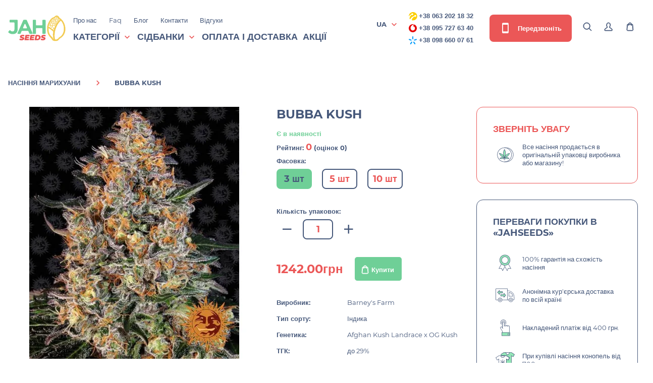

--- FILE ---
content_type: text/html; charset=utf-8
request_url: https://jahseeds.ua/ua/Bubba-Kush-bf
body_size: 155604
content:
<!DOCTYPE html>
<html dir="ltr" lang="ua">
<head>
<meta charset="UTF-8"/>
<meta name="viewport" content="width=device-width, initial-scale=1, maximum-scale=1">
<meta http-equiv="X-UA-Compatible" content="IE=edge">
<meta name="robots" content="index, follow" />
<title>Насіння конопель Bubba Kush банку Barney's Farm  поштою купити в Україні</title>
<base href="https://jahseeds.ua/"/>
<meta name="description" content="Насіння марихуани Bubba Kush виробництва Barney's Farm в Україні✅ Гарантія ✅Великий вибір ✅ Доставка по всій Україні. Заходь!"/>
<meta property="og:title" content="Насіння конопель Bubba Kush банку Barney's Farm  поштою купити в Україні" >
<meta property="og:description" content="Насіння марихуани Bubba Kush виробництва Barney's Farm в Україні✅ Гарантія ✅Великий вибір ✅ Доставка по всій Україні. Заходь!" >
<meta property="og:site_name" content="Jahseeds" >
<meta property="og:url" content="https://jahseeds.ua/ua/Bubba-Kush-bf" >
<meta property="og:image" content="https://jahseeds.ua/image/cache/catalog/Barneys/BUBBA%20KUSH/bubba-kush-600x315.jpg" >
<meta property="og:image:width" content="600" >
<meta property="og:image:height" content="315" >
<meta property="product:price:amount" content="1242.00" >
<meta property="product:price:currency" content="UAH" >
<meta property="og:type" content="product" >

<!-- Native Opencart CSS -->
<!--<link href="catalog/view/theme/default/stylesheet/stylesheet.css" rel="stylesheet">-->
<!-- catalog/view/theme/default/stylesheet/back.css -->
<style >.header-search #livesearch_search_results{display:none;margin:0;padding:0;border-radius:8px;overflow:hidden;list-style:none;background:#fff;position:absolute;width:100%;top:100%;left:0;z-index:3;-webkit-box-shadow:0 0 15px rgba(0,0,0,.1);box-shadow:0 0 15px rgba(0,0,0,.1);max-height:305px;overflow-y:auto}.header-search #livesearch_search_results .last{padding:14px 25px}.header-search .header__search-product-element{background:#fff;padding:10px 25px;border-bottom:1px solid #f2f2f2;display:-webkit-box;display:-ms-flexbox;display:flex;-webkit-box-align:center;-ms-flex-align:center;align-items:center;-webkit-box-pack:justify;-ms-flex-pack:justify;justify-content:space-between}.header-search .header__search-product-price{font-weight:600;font-size:16px;color:#6e737b}.header-search .header__search-product-link{display:block;-webkit-box-align:center;-ms-flex-align:center;align-items:center;text-decoration:none}@media only screen and (min-width:1025px){.header-search .header__search-product-link:hover .header__search-product-name{color:#f18903}}.header-search .header__search-product-name{width:600px;color:#333;margin-left:20px;text-align:left;-webkit-transition:.3s ease-in-out;transition:.3s ease-in-out}.header-search .header__search-product-attributes{display:none}.header__search-product-img{width:50px}#callBackModalForm .burnt-sienna{width:100%;background:#fff;border-radius:4px;padding:2px 10px;border:1px solid #eb5757}.checkout-left .input-wrap .dropdown-menu{display:none;border-radius:8px;border:2px solid #46587a;padding:13px 20px;font-size:13px;line-height:16px;font-weight:700;color:#46587a;position:absolute;z-index:120;background:#fff;max-height:150px;overflow:hidden;overflow-y:auto;width:100%}.checkout-left .input-wrap .dropdown-menu li:after{display:none}@media only screen and (max-width:767px){.tablet-search .header-search #livesearch_search_results{margin:0;padding:0;border-radius:8px;overflow:hidden;list-style:none;background:#fff;position:absolute;width:100%;bottom:70px;top:auto;left:0;z-index:3;-webkit-box-shadow:0 0 15px rgb(0 0 0 / 10%);box-shadow:0 0 15px rgb(0 0 0 / 10%);max-height:450px;overflow-y:auto}.header-search .header__search-product-name{color:#333;margin-left:20px;text-align:left;-webkit-transition:.3s ease-in-out;transition:.3s ease-in-out;float:left;min-height:35px;width:235px}.header__search-product-img{width:50px;float:left}.header-search .header__search-product-element{background:#fff;padding:10px 25px;border-bottom:1px solid #f2f2f2;display:block;-webkit-box-align:center;-ms-flex-align:center;align-items:center;-webkit-box-pack:justify;-ms-flex-pack:justify;justify-content:space-between}}.header-search.show #livesearch_search_results{display:block}</style>






<!-- catalog/view/theme/default/stylesheet/lightbox.css -->
<style >body.lb-disable-scrolling{overflow:hidden}.lightboxOverlay{position:absolute;top:0;left:0;z-index:9999;background-color:#000;opacity:.8;display:none}.lightbox{position:absolute;left:0;width:100%;z-index:10000;text-align:center;line-height:0;font-weight:400;outline:0}.lightbox .lb-image{display:block;height:auto;max-width:inherit;max-height:none;border-radius:3px;border:4px solid #fff}.lightbox a img{border:none}.lb-outerContainer{position:relative;width:250px;height:250px;margin:0 auto;border-radius:4px;background-color:#fff}.lb-outerContainer:after{content:"";display:table;clear:both}.lb-loader{position:absolute;top:43%;left:0;height:25%;width:100%;text-align:center;line-height:0}.lb-cancel{display:block;width:32px;height:32px;margin:0 auto;background:url(https://jahseeds.ua/catalog/view/theme/default/images/loading.gif) no-repeat}.lb-nav{position:absolute;top:0;left:0;height:100%;width:100%;z-index:10}.lb-container>.nav{left:0}.lb-nav a{outline:0;background-image:url([data-uri])}.lb-next,.lb-prev{height:100%;cursor:pointer;display:block}.lb-nav a.lb-prev{width:34%;left:0;float:left;background:url(https://jahseeds.ua/catalog/view/theme/default/images/prev.png) left 48% no-repeat;opacity:0;-webkit-transition:opacity .6s;-moz-transition:opacity .6s;-o-transition:opacity .6s;transition:opacity .6s}.lb-nav a.lb-prev:hover{opacity:1}.lb-nav a.lb-next{width:64%;right:0;float:right;background:url(https://jahseeds.ua/catalog/view/theme/default/images/next.png) right 48% no-repeat;opacity:0;-webkit-transition:opacity .6s;-moz-transition:opacity .6s;-o-transition:opacity .6s;transition:opacity .6s}.lb-nav a.lb-next:hover{opacity:1}.lb-dataContainer{margin:0 auto;padding-top:5px;width:100%;border-bottom-left-radius:4px;border-bottom-right-radius:4px}.lb-dataContainer:after{content:"";display:table;clear:both}.lb-data{padding:0 4px;color:#ccc}.lb-data .lb-details{width:85%;float:left;text-align:left;line-height:1.1em}.lb-data .lb-caption{font-size:13px;font-weight:700;line-height:1em}.lb-data .lb-caption a{color:#4ae}.lb-data .lb-number{display:block;clear:left;padding-bottom:1em;font-size:12px;color:#999}.lb-data .lb-close{display:block;float:right;width:30px;height:30px;background:url(https://jahseeds.ua/catalog/view/theme/default/images/close.png) top right no-repeat;text-align:right;outline:0;opacity:.7;-webkit-transition:opacity .2s;-moz-transition:opacity .2s;-o-transition:opacity .2s;transition:opacity .2s}.lb-data .lb-close:hover{cursor:pointer;opacity:1}</style>



<link href="https://jahseeds.ua/ua/Bubba-Kush-bf" rel="canonical"/>
<link href="https://jahseeds.ua/image/catalog/cart.png" rel="icon"/>
<link rel="icon" href="image/favicon2.ico">
<link rel="apple-touch-icon" sizes="180x180" href="catalog/view/theme/default/img/favicon/apple-touch-icon-180x180.png">
<!-- Custom Browsers Color Start -->
<meta name="theme-color" content="#6FCF97">
<!-- Custom Browsers Color End -->
<link rel="prefetch" as="font" href="catalog/view/theme/default/fonts/montserrat-v15-latin-700.woff2" crossorigin>
<link rel="prefetch" as="font" href="catalog/view/theme/default/fonts/montserrat-v15-latin-regular.woff2" crossorigin>
<link rel="prefetch" as="font" href="catalog/view/theme/default/fonts/materialdesignicons-webfont.woff2" crossorigin>
<!-- catalog/view/theme/default/stylesheet/main.min.css -->
<style >@charset "UTF-8";@font-face{font-family:Montserrat;font-style:normal;font-weight:300;font-display:swap;src:url(https://jahseeds.ua/catalog/view/theme/default/fonts/montserrat-v15-latin-300.eot);src:local(""),url(https://jahseeds.ua/catalog/view/theme/default/fonts/montserrat-v15-latin-300.eot?#iefix) format("embedded-opentype"),url(https://jahseeds.ua/catalog/view/theme/default/fonts/montserrat-v15-latin-300.woff2) format("woff2"),url(https://jahseeds.ua/catalog/view/theme/default/fonts/montserrat-v15-latin-300.woff) format("woff"),url(https://jahseeds.ua/catalog/view/theme/default/fonts/montserrat-v15-latin-300.ttf) format("truetype"),url(https://jahseeds.ua/catalog/view/theme/default/fonts/montserrat-v15-latin-300.svg#Montserrat) format("svg")}@font-face{font-family:Montserrat;font-style:normal;font-weight:400;font-display:swap;src:url(https://jahseeds.ua/catalog/view/theme/default/fonts/montserrat-v15-latin-regular.eot);src:local(""),url(https://jahseeds.ua/catalog/view/theme/default/fonts/montserrat-v15-latin-regular.eot?#iefix) format("embedded-opentype"),url(https://jahseeds.ua/catalog/view/theme/default/fonts/montserrat-v15-latin-regular.woff2) format("woff2"),url(https://jahseeds.ua/catalog/view/theme/default/fonts/montserrat-v15-latin-regular.woff) format("woff"),url(https://jahseeds.ua/catalog/view/theme/default/fonts/montserrat-v15-latin-regular.ttf) format("truetype"),url(https://jahseeds.ua/catalog/view/theme/default/fonts/montserrat-v15-latin-regular.svg#Montserrat) format("svg")}@font-face{font-family:Montserrat;font-style:normal;font-weight:500;font-display:swap;src:url(https://jahseeds.ua/catalog/view/theme/default/fonts/montserrat-v15-latin-500.eot);src:local(""),url(https://jahseeds.ua/catalog/view/theme/default/fonts/montserrat-v15-latin-500.eot?#iefix) format("embedded-opentype"),url(https://jahseeds.ua/catalog/view/theme/default/fonts/montserrat-v15-latin-500.woff2) format("woff2"),url(https://jahseeds.ua/catalog/view/theme/default/fonts/montserrat-v15-latin-500.woff) format("woff"),url(https://jahseeds.ua/catalog/view/theme/default/fonts/montserrat-v15-latin-500.ttf) format("truetype"),url(https://jahseeds.ua/catalog/view/theme/default/fonts/montserrat-v15-latin-500.svg#Montserrat) format("svg")}@font-face{font-family:Montserrat;font-style:normal;font-weight:600;font-display:swap;src:url(https://jahseeds.ua/catalog/view/theme/default/fonts/montserrat-v15-latin-600.eot);src:local(""),url(https://jahseeds.ua/catalog/view/theme/default/fonts/montserrat-v15-latin-600.eot?#iefix) format("embedded-opentype"),url(https://jahseeds.ua/catalog/view/theme/default/fonts/montserrat-v15-latin-600.woff2) format("woff2"),url(https://jahseeds.ua/catalog/view/theme/default/fonts/montserrat-v15-latin-600.woff) format("woff"),url(https://jahseeds.ua/catalog/view/theme/default/fonts/montserrat-v15-latin-600.ttf) format("truetype"),url(https://jahseeds.ua/catalog/view/theme/default/fonts/montserrat-v15-latin-600.svg#Montserrat) format("svg")}@font-face{font-family:Montserrat;font-style:normal;font-weight:700;font-display:swap;src:url(https://jahseeds.ua/catalog/view/theme/default/fonts/montserrat-v15-latin-700.eot);src:local(""),url(https://jahseeds.ua/catalog/view/theme/default/fonts/montserrat-v15-latin-700.eot?#iefix) format("embedded-opentype"),url(https://jahseeds.ua/catalog/view/theme/default/fonts/montserrat-v15-latin-700.woff2) format("woff2"),url(https://jahseeds.ua/catalog/view/theme/default/fonts/montserrat-v15-latin-700.woff) format("woff"),url(https://jahseeds.ua/catalog/view/theme/default/fonts/montserrat-v15-latin-700.ttf) format("truetype"),url(https://jahseeds.ua/catalog/view/theme/default/fonts/montserrat-v15-latin-700.svg#Montserrat) format("svg")}@font-face{font-family:Montserrat;font-style:normal;font-weight:800;font-display:swap;src:url(https://jahseeds.ua/catalog/view/theme/default/fonts/montserrat-v15-latin-800.eot);src:local(""),url(https://jahseeds.ua/catalog/view/theme/default/fonts/montserrat-v15-latin-800.eot?#iefix) format("embedded-opentype"),url(https://jahseeds.ua/catalog/view/theme/default/fonts/montserrat-v15-latin-800.woff2) format("woff2"),url(https://jahseeds.ua/catalog/view/theme/default/fonts/montserrat-v15-latin-800.woff) format("woff"),url(https://jahseeds.ua/catalog/view/theme/default/fonts/montserrat-v15-latin-800.ttf) format("truetype"),url(https://jahseeds.ua/catalog/view/theme/default/fonts/montserrat-v15-latin-800.svg#Montserrat) format("svg")}@font-face{font-family:'Material Design Icons';font-weight:400;font-style:normal;font-display:swap;src:url(https://jahseeds.ua/catalog/view/theme/default/fonts/materialdesignicons-webfont.eot);src:local("Material Icons"),local("MaterialIcons-Regular"),url(https://jahseeds.ua/catalog/view/theme/default/fonts/materialdesignicons-webfont.woff2) format("woff2"),url(https://jahseeds.ua/catalog/view/theme/default/fonts/materialdesignicons-webfont.woff) format("woff"),url(https://jahseeds.ua/catalog/view/theme/default/fonts/materialdesignicons-webfont.ttf) format("truetype")}.mdi-set,.mdi:before{display:inline-block;font:normal normal normal 24px/1 "Material Design Icons";font-size:inherit;text-rendering:auto;line-height:inherit;-webkit-font-smoothing:antialiased;-moz-osx-font-smoothing:grayscale}.mdi-ab-testing::before{content:"\F01C9"}.mdi-abjad-arabic::before{content:"\F1328"}.mdi-abjad-hebrew::before{content:"\F1329"}.mdi-abugida-devanagari::before{content:"\F132A"}.mdi-abugida-thai::before{content:"\F132B"}.mdi-access-point::before{content:"\F0003"}.mdi-access-point-network::before{content:"\F0002"}.mdi-access-point-network-off::before{content:"\F0BE1"}.mdi-account::before{content:"\F0004"}.mdi-account-alert::before{content:"\F0005"}.mdi-account-alert-outline::before{content:"\F0B50"}.mdi-account-arrow-left::before{content:"\F0B51"}.mdi-account-arrow-left-outline::before{content:"\F0B52"}.mdi-account-arrow-right::before{content:"\F0B53"}.mdi-account-arrow-right-outline::before{content:"\F0B54"}.mdi-account-box::before{content:"\F0006"}.mdi-account-box-multiple::before{content:"\F0934"}.mdi-account-box-multiple-outline::before{content:"\F100A"}.mdi-account-box-outline::before{content:"\F0007"}.mdi-account-cancel::before{content:"\F12DF"}.mdi-account-cancel-outline::before{content:"\F12E0"}.mdi-account-cash::before{content:"\F1097"}.mdi-account-cash-outline::before{content:"\F1098"}.mdi-account-check::before{content:"\F0008"}.mdi-account-check-outline::before{content:"\F0BE2"}.mdi-account-child::before{content:"\F0A89"}.mdi-account-child-circle::before{content:"\F0A8A"}.mdi-account-child-outline::before{content:"\F10C8"}.mdi-account-circle::before{content:"\F0009"}.mdi-account-circle-outline::before{content:"\F0B55"}.mdi-account-clock::before{content:"\F0B56"}.mdi-account-clock-outline::before{content:"\F0B57"}.mdi-account-cog::before{content:"\F1370"}.mdi-account-cog-outline::before{content:"\F1371"}.mdi-account-convert::before{content:"\F000A"}.mdi-account-convert-outline::before{content:"\F1301"}.mdi-account-cowboy-hat::before{content:"\F0E9B"}.mdi-account-details::before{content:"\F0631"}.mdi-account-details-outline::before{content:"\F1372"}.mdi-account-edit::before{content:"\F06BC"}.mdi-account-edit-outline::before{content:"\F0FFB"}.mdi-account-group::before{content:"\F0849"}.mdi-account-group-outline::before{content:"\F0B58"}.mdi-account-hard-hat::before{content:"\F05B5"}.mdi-account-heart::before{content:"\F0899"}.mdi-account-heart-outline::before{content:"\F0BE3"}.mdi-account-key::before{content:"\F000B"}.mdi-account-key-outline::before{content:"\F0BE4"}.mdi-account-lock::before{content:"\F115E"}.mdi-account-lock-outline::before{content:"\F115F"}.mdi-account-minus::before{content:"\F000D"}.mdi-account-minus-outline::before{content:"\F0AEC"}.mdi-account-multiple::before{content:"\F000E"}.mdi-account-multiple-check::before{content:"\F08C5"}.mdi-account-multiple-check-outline::before{content:"\F11FE"}.mdi-account-multiple-minus::before{content:"\F05D3"}.mdi-account-multiple-minus-outline::before{content:"\F0BE5"}.mdi-account-multiple-outline::before{content:"\F000F"}.mdi-account-multiple-plus::before{content:"\F0010"}.mdi-account-multiple-plus-outline::before{content:"\F0800"}.mdi-account-multiple-remove::before{content:"\F120A"}.mdi-account-multiple-remove-outline::before{content:"\F120B"}.mdi-account-music::before{content:"\F0803"}.mdi-account-music-outline::before{content:"\F0CE9"}.mdi-account-network::before{content:"\F0011"}.mdi-account-network-outline::before{content:"\F0BE6"}.mdi-account-off::before{content:"\F0012"}.mdi-account-off-outline::before{content:"\F0BE7"}.mdi-account-outline::before{content:"\F0013"}.mdi-account-plus::before{content:"\F0014"}.mdi-account-plus-outline::before{content:"\F0801"}.mdi-account-question::before{content:"\F0B59"}.mdi-account-question-outline::before{content:"\F0B5A"}.mdi-account-remove::before{content:"\F0015"}.mdi-account-remove-outline::before{content:"\F0AED"}.mdi-account-search::before{content:"\F0016"}.mdi-account-search-outline::before{content:"\F0935"}.mdi-account-settings::before{content:"\F0630"}.mdi-account-settings-outline::before{content:"\F10C9"}.mdi-account-star::before{content:"\F0017"}.mdi-account-star-outline::before{content:"\F0BE8"}.mdi-account-supervisor::before{content:"\F0A8B"}.mdi-account-supervisor-circle::before{content:"\F0A8C"}.mdi-account-supervisor-outline::before{content:"\F112D"}.mdi-account-switch::before{content:"\F0019"}.mdi-account-switch-outline::before{content:"\F04CB"}.mdi-account-tie::before{content:"\F0CE3"}.mdi-account-tie-outline::before{content:"\F10CA"}.mdi-account-tie-voice::before{content:"\F1308"}.mdi-account-tie-voice-off::before{content:"\F130A"}.mdi-account-tie-voice-off-outline::before{content:"\F130B"}.mdi-account-tie-voice-outline::before{content:"\F1309"}.mdi-account-voice::before{content:"\F05CB"}.mdi-adjust::before{content:"\F001A"}.mdi-adobe::before{content:"\F0936"}.mdi-adobe-acrobat::before{content:"\F0F9D"}.mdi-air-conditioner::before{content:"\F001B"}.mdi-air-filter::before{content:"\F0D43"}.mdi-air-horn::before{content:"\F0DAC"}.mdi-air-humidifier::before{content:"\F1099"}.mdi-air-humidifier-off::before{content:"\F1466"}.mdi-air-purifier::before{content:"\F0D44"}.mdi-airbag::before{content:"\F0BE9"}.mdi-airballoon::before{content:"\F001C"}.mdi-airballoon-outline::before{content:"\F100B"}.mdi-airplane::before{content:"\F001D"}.mdi-airplane-landing::before{content:"\F05D4"}.mdi-airplane-off::before{content:"\F001E"}.mdi-airplane-takeoff::before{content:"\F05D5"}.mdi-airport::before{content:"\F084B"}.mdi-alarm::before{content:"\F0020"}.mdi-alarm-bell::before{content:"\F078E"}.mdi-alarm-check::before{content:"\F0021"}.mdi-alarm-light::before{content:"\F078F"}.mdi-alarm-light-outline::before{content:"\F0BEA"}.mdi-alarm-multiple::before{content:"\F0022"}.mdi-alarm-note::before{content:"\F0E71"}.mdi-alarm-note-off::before{content:"\F0E72"}.mdi-alarm-off::before{content:"\F0023"}.mdi-alarm-plus::before{content:"\F0024"}.mdi-alarm-snooze::before{content:"\F068E"}.mdi-album::before{content:"\F0025"}.mdi-alert::before{content:"\F0026"}.mdi-alert-box::before{content:"\F0027"}.mdi-alert-box-outline::before{content:"\F0CE4"}.mdi-alert-circle::before{content:"\F0028"}.mdi-alert-circle-check::before{content:"\F11ED"}.mdi-alert-circle-check-outline::before{content:"\F11EE"}.mdi-alert-circle-outline::before{content:"\F05D6"}.mdi-alert-decagram::before{content:"\F06BD"}.mdi-alert-decagram-outline::before{content:"\F0CE5"}.mdi-alert-minus::before{content:"\F14BB"}.mdi-alert-minus-outline::before{content:"\F14BE"}.mdi-alert-octagon::before{content:"\F0029"}.mdi-alert-octagon-outline::before{content:"\F0CE6"}.mdi-alert-octagram::before{content:"\F0767"}.mdi-alert-octagram-outline::before{content:"\F0CE7"}.mdi-alert-outline::before{content:"\F002A"}.mdi-alert-plus::before{content:"\F14BA"}.mdi-alert-plus-outline::before{content:"\F14BD"}.mdi-alert-remove::before{content:"\F14BC"}.mdi-alert-remove-outline::before{content:"\F14BF"}.mdi-alert-rhombus::before{content:"\F11CE"}.mdi-alert-rhombus-outline::before{content:"\F11CF"}.mdi-alien::before{content:"\F089A"}.mdi-alien-outline::before{content:"\F10CB"}.mdi-align-horizontal-center::before{content:"\F11C3"}.mdi-align-horizontal-left::before{content:"\F11C2"}.mdi-align-horizontal-right::before{content:"\F11C4"}.mdi-align-vertical-bottom::before{content:"\F11C5"}.mdi-align-vertical-center::before{content:"\F11C6"}.mdi-align-vertical-top::before{content:"\F11C7"}.mdi-all-inclusive::before{content:"\F06BE"}.mdi-allergy::before{content:"\F1258"}.mdi-alpha::before{content:"\F002B"}.mdi-alpha-a::before{content:"\F0AEE"}.mdi-alpha-a-box::before{content:"\F0B08"}.mdi-alpha-a-box-outline::before{content:"\F0BEB"}.mdi-alpha-a-circle::before{content:"\F0BEC"}.mdi-alpha-a-circle-outline::before{content:"\F0BED"}.mdi-alpha-b::before{content:"\F0AEF"}.mdi-alpha-b-box::before{content:"\F0B09"}.mdi-alpha-b-box-outline::before{content:"\F0BEE"}.mdi-alpha-b-circle::before{content:"\F0BEF"}.mdi-alpha-b-circle-outline::before{content:"\F0BF0"}.mdi-alpha-c::before{content:"\F0AF0"}.mdi-alpha-c-box::before{content:"\F0B0A"}.mdi-alpha-c-box-outline::before{content:"\F0BF1"}.mdi-alpha-c-circle::before{content:"\F0BF2"}.mdi-alpha-c-circle-outline::before{content:"\F0BF3"}.mdi-alpha-d::before{content:"\F0AF1"}.mdi-alpha-d-box::before{content:"\F0B0B"}.mdi-alpha-d-box-outline::before{content:"\F0BF4"}.mdi-alpha-d-circle::before{content:"\F0BF5"}.mdi-alpha-d-circle-outline::before{content:"\F0BF6"}.mdi-alpha-e::before{content:"\F0AF2"}.mdi-alpha-e-box::before{content:"\F0B0C"}.mdi-alpha-e-box-outline::before{content:"\F0BF7"}.mdi-alpha-e-circle::before{content:"\F0BF8"}.mdi-alpha-e-circle-outline::before{content:"\F0BF9"}.mdi-alpha-f::before{content:"\F0AF3"}.mdi-alpha-f-box::before{content:"\F0B0D"}.mdi-alpha-f-box-outline::before{content:"\F0BFA"}.mdi-alpha-f-circle::before{content:"\F0BFB"}.mdi-alpha-f-circle-outline::before{content:"\F0BFC"}.mdi-alpha-g::before{content:"\F0AF4"}.mdi-alpha-g-box::before{content:"\F0B0E"}.mdi-alpha-g-box-outline::before{content:"\F0BFD"}.mdi-alpha-g-circle::before{content:"\F0BFE"}.mdi-alpha-g-circle-outline::before{content:"\F0BFF"}.mdi-alpha-h::before{content:"\F0AF5"}.mdi-alpha-h-box::before{content:"\F0B0F"}.mdi-alpha-h-box-outline::before{content:"\F0C00"}.mdi-alpha-h-circle::before{content:"\F0C01"}.mdi-alpha-h-circle-outline::before{content:"\F0C02"}.mdi-alpha-i::before{content:"\F0AF6"}.mdi-alpha-i-box::before{content:"\F0B10"}.mdi-alpha-i-box-outline::before{content:"\F0C03"}.mdi-alpha-i-circle::before{content:"\F0C04"}.mdi-alpha-i-circle-outline::before{content:"\F0C05"}.mdi-alpha-j::before{content:"\F0AF7"}.mdi-alpha-j-box::before{content:"\F0B11"}.mdi-alpha-j-box-outline::before{content:"\F0C06"}.mdi-alpha-j-circle::before{content:"\F0C07"}.mdi-alpha-j-circle-outline::before{content:"\F0C08"}.mdi-alpha-k::before{content:"\F0AF8"}.mdi-alpha-k-box::before{content:"\F0B12"}.mdi-alpha-k-box-outline::before{content:"\F0C09"}.mdi-alpha-k-circle::before{content:"\F0C0A"}.mdi-alpha-k-circle-outline::before{content:"\F0C0B"}.mdi-alpha-l::before{content:"\F0AF9"}.mdi-alpha-l-box::before{content:"\F0B13"}.mdi-alpha-l-box-outline::before{content:"\F0C0C"}.mdi-alpha-l-circle::before{content:"\F0C0D"}.mdi-alpha-l-circle-outline::before{content:"\F0C0E"}.mdi-alpha-m::before{content:"\F0AFA"}.mdi-alpha-m-box::before{content:"\F0B14"}.mdi-alpha-m-box-outline::before{content:"\F0C0F"}.mdi-alpha-m-circle::before{content:"\F0C10"}.mdi-alpha-m-circle-outline::before{content:"\F0C11"}.mdi-alpha-n::before{content:"\F0AFB"}.mdi-alpha-n-box::before{content:"\F0B15"}.mdi-alpha-n-box-outline::before{content:"\F0C12"}.mdi-alpha-n-circle::before{content:"\F0C13"}.mdi-alpha-n-circle-outline::before{content:"\F0C14"}.mdi-alpha-o::before{content:"\F0AFC"}.mdi-alpha-o-box::before{content:"\F0B16"}.mdi-alpha-o-box-outline::before{content:"\F0C15"}.mdi-alpha-o-circle::before{content:"\F0C16"}.mdi-alpha-o-circle-outline::before{content:"\F0C17"}.mdi-alpha-p::before{content:"\F0AFD"}.mdi-alpha-p-box::before{content:"\F0B17"}.mdi-alpha-p-box-outline::before{content:"\F0C18"}.mdi-alpha-p-circle::before{content:"\F0C19"}.mdi-alpha-p-circle-outline::before{content:"\F0C1A"}.mdi-alpha-q::before{content:"\F0AFE"}.mdi-alpha-q-box::before{content:"\F0B18"}.mdi-alpha-q-box-outline::before{content:"\F0C1B"}.mdi-alpha-q-circle::before{content:"\F0C1C"}.mdi-alpha-q-circle-outline::before{content:"\F0C1D"}.mdi-alpha-r::before{content:"\F0AFF"}.mdi-alpha-r-box::before{content:"\F0B19"}.mdi-alpha-r-box-outline::before{content:"\F0C1E"}.mdi-alpha-r-circle::before{content:"\F0C1F"}.mdi-alpha-r-circle-outline::before{content:"\F0C20"}.mdi-alpha-s::before{content:"\F0B00"}.mdi-alpha-s-box::before{content:"\F0B1A"}.mdi-alpha-s-box-outline::before{content:"\F0C21"}.mdi-alpha-s-circle::before{content:"\F0C22"}.mdi-alpha-s-circle-outline::before{content:"\F0C23"}.mdi-alpha-t::before{content:"\F0B01"}.mdi-alpha-t-box::before{content:"\F0B1B"}.mdi-alpha-t-box-outline::before{content:"\F0C24"}.mdi-alpha-t-circle::before{content:"\F0C25"}.mdi-alpha-t-circle-outline::before{content:"\F0C26"}.mdi-alpha-u::before{content:"\F0B02"}.mdi-alpha-u-box::before{content:"\F0B1C"}.mdi-alpha-u-box-outline::before{content:"\F0C27"}.mdi-alpha-u-circle::before{content:"\F0C28"}.mdi-alpha-u-circle-outline::before{content:"\F0C29"}.mdi-alpha-v::before{content:"\F0B03"}.mdi-alpha-v-box::before{content:"\F0B1D"}.mdi-alpha-v-box-outline::before{content:"\F0C2A"}.mdi-alpha-v-circle::before{content:"\F0C2B"}.mdi-alpha-v-circle-outline::before{content:"\F0C2C"}.mdi-alpha-w::before{content:"\F0B04"}.mdi-alpha-w-box::before{content:"\F0B1E"}.mdi-alpha-w-box-outline::before{content:"\F0C2D"}.mdi-alpha-w-circle::before{content:"\F0C2E"}.mdi-alpha-w-circle-outline::before{content:"\F0C2F"}.mdi-alpha-x::before{content:"\F0B05"}.mdi-alpha-x-box::before{content:"\F0B1F"}.mdi-alpha-x-box-outline::before{content:"\F0C30"}.mdi-alpha-x-circle::before{content:"\F0C31"}.mdi-alpha-x-circle-outline::before{content:"\F0C32"}.mdi-alpha-y::before{content:"\F0B06"}.mdi-alpha-y-box::before{content:"\F0B20"}.mdi-alpha-y-box-outline::before{content:"\F0C33"}.mdi-alpha-y-circle::before{content:"\F0C34"}.mdi-alpha-y-circle-outline::before{content:"\F0C35"}.mdi-alpha-z::before{content:"\F0B07"}.mdi-alpha-z-box::before{content:"\F0B21"}.mdi-alpha-z-box-outline::before{content:"\F0C36"}.mdi-alpha-z-circle::before{content:"\F0C37"}.mdi-alpha-z-circle-outline::before{content:"\F0C38"}.mdi-alphabet-aurebesh::before{content:"\F132C"}.mdi-alphabet-cyrillic::before{content:"\F132D"}.mdi-alphabet-greek::before{content:"\F132E"}.mdi-alphabet-latin::before{content:"\F132F"}.mdi-alphabet-piqad::before{content:"\F1330"}.mdi-alphabet-tengwar::before{content:"\F1337"}.mdi-alphabetical::before{content:"\F002C"}.mdi-alphabetical-off::before{content:"\F100C"}.mdi-alphabetical-variant::before{content:"\F100D"}.mdi-alphabetical-variant-off::before{content:"\F100E"}.mdi-altimeter::before{content:"\F05D7"}.mdi-amazon::before{content:"\F002D"}.mdi-amazon-alexa::before{content:"\F08C6"}.mdi-ambulance::before{content:"\F002F"}.mdi-ammunition::before{content:"\F0CE8"}.mdi-ampersand::before{content:"\F0A8D"}.mdi-amplifier::before{content:"\F0030"}.mdi-amplifier-off::before{content:"\F11B5"}.mdi-anchor::before{content:"\F0031"}.mdi-android::before{content:"\F0032"}.mdi-android-auto::before{content:"\F0A8E"}.mdi-android-debug-bridge::before{content:"\F0033"}.mdi-android-messages::before{content:"\F0D45"}.mdi-android-studio::before{content:"\F0034"}.mdi-angle-acute::before{content:"\F0937"}.mdi-angle-obtuse::before{content:"\F0938"}.mdi-angle-right::before{content:"\F0939"}.mdi-angular::before{content:"\F06B2"}.mdi-angularjs::before{content:"\F06BF"}.mdi-animation::before{content:"\F05D8"}.mdi-animation-outline::before{content:"\F0A8F"}.mdi-animation-play::before{content:"\F093A"}.mdi-animation-play-outline::before{content:"\F0A90"}.mdi-ansible::before{content:"\F109A"}.mdi-antenna::before{content:"\F1119"}.mdi-anvil::before{content:"\F089B"}.mdi-apache-kafka::before{content:"\F100F"}.mdi-api::before{content:"\F109B"}.mdi-api-off::before{content:"\F1257"}.mdi-apple::before{content:"\F0035"}.mdi-apple-airplay::before{content:"\F001F"}.mdi-apple-finder::before{content:"\F0036"}.mdi-apple-icloud::before{content:"\F0038"}.mdi-apple-ios::before{content:"\F0037"}.mdi-apple-keyboard-caps::before{content:"\F0632"}.mdi-apple-keyboard-command::before{content:"\F0633"}.mdi-apple-keyboard-control::before{content:"\F0634"}.mdi-apple-keyboard-option::before{content:"\F0635"}.mdi-apple-keyboard-shift::before{content:"\F0636"}.mdi-apple-safari::before{content:"\F0039"}.mdi-application::before{content:"\F0614"}.mdi-application-export::before{content:"\F0DAD"}.mdi-application-import::before{content:"\F0DAE"}.mdi-approximately-equal::before{content:"\F0F9E"}.mdi-approximately-equal-box::before{content:"\F0F9F"}.mdi-apps::before{content:"\F003B"}.mdi-apps-box::before{content:"\F0D46"}.mdi-arch::before{content:"\F08C7"}.mdi-archive::before{content:"\F003C"}.mdi-archive-arrow-down::before{content:"\F1259"}.mdi-archive-arrow-down-outline::before{content:"\F125A"}.mdi-archive-arrow-up::before{content:"\F125B"}.mdi-archive-arrow-up-outline::before{content:"\F125C"}.mdi-archive-outline::before{content:"\F120E"}.mdi-arm-flex::before{content:"\F0FD7"}.mdi-arm-flex-outline::before{content:"\F0FD6"}.mdi-arrange-bring-forward::before{content:"\F003D"}.mdi-arrange-bring-to-front::before{content:"\F003E"}.mdi-arrange-send-backward::before{content:"\F003F"}.mdi-arrange-send-to-back::before{content:"\F0040"}.mdi-arrow-all::before{content:"\F0041"}.mdi-arrow-bottom-left::before{content:"\F0042"}.mdi-arrow-bottom-left-bold-outline::before{content:"\F09B7"}.mdi-arrow-bottom-left-thick::before{content:"\F09B8"}.mdi-arrow-bottom-right::before{content:"\F0043"}.mdi-arrow-bottom-right-bold-outline::before{content:"\F09B9"}.mdi-arrow-bottom-right-thick::before{content:"\F09BA"}.mdi-arrow-collapse::before{content:"\F0615"}.mdi-arrow-collapse-all::before{content:"\F0044"}.mdi-arrow-collapse-down::before{content:"\F0792"}.mdi-arrow-collapse-horizontal::before{content:"\F084C"}.mdi-arrow-collapse-left::before{content:"\F0793"}.mdi-arrow-collapse-right::before{content:"\F0794"}.mdi-arrow-collapse-up::before{content:"\F0795"}.mdi-arrow-collapse-vertical::before{content:"\F084D"}.mdi-arrow-decision::before{content:"\F09BB"}.mdi-arrow-decision-auto::before{content:"\F09BC"}.mdi-arrow-decision-auto-outline::before{content:"\F09BD"}.mdi-arrow-decision-outline::before{content:"\F09BE"}.mdi-arrow-down::before{content:"\F0045"}.mdi-arrow-down-bold::before{content:"\F072E"}.mdi-arrow-down-bold-box::before{content:"\F072F"}.mdi-arrow-down-bold-box-outline::before{content:"\F0730"}.mdi-arrow-down-bold-circle::before{content:"\F0047"}.mdi-arrow-down-bold-circle-outline::before{content:"\F0048"}.mdi-arrow-down-bold-hexagon-outline::before{content:"\F0049"}.mdi-arrow-down-bold-outline::before{content:"\F09BF"}.mdi-arrow-down-box::before{content:"\F06C0"}.mdi-arrow-down-circle::before{content:"\F0CDB"}.mdi-arrow-down-circle-outline::before{content:"\F0CDC"}.mdi-arrow-down-drop-circle::before{content:"\F004A"}.mdi-arrow-down-drop-circle-outline::before{content:"\F004B"}.mdi-arrow-down-thick::before{content:"\F0046"}.mdi-arrow-expand::before{content:"\F0616"}.mdi-arrow-expand-all::before{content:"\F004C"}.mdi-arrow-expand-down::before{content:"\F0796"}.mdi-arrow-expand-horizontal::before{content:"\F084E"}.mdi-arrow-expand-left::before{content:"\F0797"}.mdi-arrow-expand-right::before{content:"\F0798"}.mdi-arrow-expand-up::before{content:"\F0799"}.mdi-arrow-expand-vertical::before{content:"\F084F"}.mdi-arrow-horizontal-lock::before{content:"\F115B"}.mdi-arrow-left::before{content:"\F004D"}.mdi-arrow-left-bold::before{content:"\F0731"}.mdi-arrow-left-bold-box::before{content:"\F0732"}.mdi-arrow-left-bold-box-outline::before{content:"\F0733"}.mdi-arrow-left-bold-circle::before{content:"\F004F"}.mdi-arrow-left-bold-circle-outline::before{content:"\F0050"}.mdi-arrow-left-bold-hexagon-outline::before{content:"\F0051"}.mdi-arrow-left-bold-outline::before{content:"\F09C0"}.mdi-arrow-left-box::before{content:"\F06C1"}.mdi-arrow-left-circle::before{content:"\F0CDD"}.mdi-arrow-left-circle-outline::before{content:"\F0CDE"}.mdi-arrow-left-drop-circle::before{content:"\F0052"}.mdi-arrow-left-drop-circle-outline::before{content:"\F0053"}.mdi-arrow-left-right::before{content:"\F0E73"}.mdi-arrow-left-right-bold::before{content:"\F0E74"}.mdi-arrow-left-right-bold-outline::before{content:"\F09C1"}.mdi-arrow-left-thick::before{content:"\F004E"}.mdi-arrow-right::before{content:"\F0054"}.mdi-arrow-right-bold::before{content:"\F0734"}.mdi-arrow-right-bold-box::before{content:"\F0735"}.mdi-arrow-right-bold-box-outline::before{content:"\F0736"}.mdi-arrow-right-bold-circle::before{content:"\F0056"}.mdi-arrow-right-bold-circle-outline::before{content:"\F0057"}.mdi-arrow-right-bold-hexagon-outline::before{content:"\F0058"}.mdi-arrow-right-bold-outline::before{content:"\F09C2"}.mdi-arrow-right-box::before{content:"\F06C2"}.mdi-arrow-right-circle::before{content:"\F0CDF"}.mdi-arrow-right-circle-outline::before{content:"\F0CE0"}.mdi-arrow-right-drop-circle::before{content:"\F0059"}.mdi-arrow-right-drop-circle-outline::before{content:"\F005A"}.mdi-arrow-right-thick::before{content:"\F0055"}.mdi-arrow-split-horizontal::before{content:"\F093B"}.mdi-arrow-split-vertical::before{content:"\F093C"}.mdi-arrow-top-left::before{content:"\F005B"}.mdi-arrow-top-left-bold-outline::before{content:"\F09C3"}.mdi-arrow-top-left-bottom-right::before{content:"\F0E75"}.mdi-arrow-top-left-bottom-right-bold::before{content:"\F0E76"}.mdi-arrow-top-left-thick::before{content:"\F09C4"}.mdi-arrow-top-right::before{content:"\F005C"}.mdi-arrow-top-right-bold-outline::before{content:"\F09C5"}.mdi-arrow-top-right-bottom-left::before{content:"\F0E77"}.mdi-arrow-top-right-bottom-left-bold::before{content:"\F0E78"}.mdi-arrow-top-right-thick::before{content:"\F09C6"}.mdi-arrow-up::before{content:"\F005D"}.mdi-arrow-up-bold::before{content:"\F0737"}.mdi-arrow-up-bold-box::before{content:"\F0738"}.mdi-arrow-up-bold-box-outline::before{content:"\F0739"}.mdi-arrow-up-bold-circle::before{content:"\F005F"}.mdi-arrow-up-bold-circle-outline::before{content:"\F0060"}.mdi-arrow-up-bold-hexagon-outline::before{content:"\F0061"}.mdi-arrow-up-bold-outline::before{content:"\F09C7"}.mdi-arrow-up-box::before{content:"\F06C3"}.mdi-arrow-up-circle::before{content:"\F0CE1"}.mdi-arrow-up-circle-outline::before{content:"\F0CE2"}.mdi-arrow-up-down::before{content:"\F0E79"}.mdi-arrow-up-down-bold::before{content:"\F0E7A"}.mdi-arrow-up-down-bold-outline::before{content:"\F09C8"}.mdi-arrow-up-drop-circle::before{content:"\F0062"}.mdi-arrow-up-drop-circle-outline::before{content:"\F0063"}.mdi-arrow-up-thick::before{content:"\F005E"}.mdi-arrow-vertical-lock::before{content:"\F115C"}.mdi-artstation::before{content:"\F0B5B"}.mdi-aspect-ratio::before{content:"\F0A24"}.mdi-assistant::before{content:"\F0064"}.mdi-asterisk::before{content:"\F06C4"}.mdi-at::before{content:"\F0065"}.mdi-atlassian::before{content:"\F0804"}.mdi-atm::before{content:"\F0D47"}.mdi-atom::before{content:"\F0768"}.mdi-atom-variant::before{content:"\F0E7B"}.mdi-attachment::before{content:"\F0066"}.mdi-audio-video::before{content:"\F093D"}.mdi-audio-video-off::before{content:"\F11B6"}.mdi-augmented-reality::before{content:"\F0850"}.mdi-auto-download::before{content:"\F137E"}.mdi-auto-fix::before{content:"\F0068"}.mdi-auto-upload::before{content:"\F0069"}.mdi-autorenew::before{content:"\F006A"}.mdi-av-timer::before{content:"\F006B"}.mdi-aws::before{content:"\F0E0F"}.mdi-axe::before{content:"\F08C8"}.mdi-axis::before{content:"\F0D48"}.mdi-axis-arrow::before{content:"\F0D49"}.mdi-axis-arrow-info::before{content:"\F140E"}.mdi-axis-arrow-lock::before{content:"\F0D4A"}.mdi-axis-lock::before{content:"\F0D4B"}.mdi-axis-x-arrow::before{content:"\F0D4C"}.mdi-axis-x-arrow-lock::before{content:"\F0D4D"}.mdi-axis-x-rotate-clockwise::before{content:"\F0D4E"}.mdi-axis-x-rotate-counterclockwise::before{content:"\F0D4F"}.mdi-axis-x-y-arrow-lock::before{content:"\F0D50"}.mdi-axis-y-arrow::before{content:"\F0D51"}.mdi-axis-y-arrow-lock::before{content:"\F0D52"}.mdi-axis-y-rotate-clockwise::before{content:"\F0D53"}.mdi-axis-y-rotate-counterclockwise::before{content:"\F0D54"}.mdi-axis-z-arrow::before{content:"\F0D55"}.mdi-axis-z-arrow-lock::before{content:"\F0D56"}.mdi-axis-z-rotate-clockwise::before{content:"\F0D57"}.mdi-axis-z-rotate-counterclockwise::before{content:"\F0D58"}.mdi-babel::before{content:"\F0A25"}.mdi-baby::before{content:"\F006C"}.mdi-baby-bottle::before{content:"\F0F39"}.mdi-baby-bottle-outline::before{content:"\F0F3A"}.mdi-baby-buggy::before{content:"\F13E0"}.mdi-baby-carriage::before{content:"\F068F"}.mdi-baby-carriage-off::before{content:"\F0FA0"}.mdi-baby-face::before{content:"\F0E7C"}.mdi-baby-face-outline::before{content:"\F0E7D"}.mdi-backburger::before{content:"\F006D"}.mdi-backspace::before{content:"\F006E"}.mdi-backspace-outline::before{content:"\F0B5C"}.mdi-backspace-reverse::before{content:"\F0E7E"}.mdi-backspace-reverse-outline::before{content:"\F0E7F"}.mdi-backup-restore::before{content:"\F006F"}.mdi-bacteria::before{content:"\F0ED5"}.mdi-bacteria-outline::before{content:"\F0ED6"}.mdi-badge-account::before{content:"\F0DA7"}.mdi-badge-account-alert::before{content:"\F0DA8"}.mdi-badge-account-alert-outline::before{content:"\F0DA9"}.mdi-badge-account-horizontal::before{content:"\F0E0D"}.mdi-badge-account-horizontal-outline::before{content:"\F0E0E"}.mdi-badge-account-outline::before{content:"\F0DAA"}.mdi-badminton::before{content:"\F0851"}.mdi-bag-carry-on::before{content:"\F0F3B"}.mdi-bag-carry-on-check::before{content:"\F0D65"}.mdi-bag-carry-on-off::before{content:"\F0F3C"}.mdi-bag-checked::before{content:"\F0F3D"}.mdi-bag-personal::before{content:"\F0E10"}.mdi-bag-personal-off::before{content:"\F0E11"}.mdi-bag-personal-off-outline::before{content:"\F0E12"}.mdi-bag-personal-outline::before{content:"\F0E13"}.mdi-baguette::before{content:"\F0F3E"}.mdi-balloon::before{content:"\F0A26"}.mdi-ballot::before{content:"\F09C9"}.mdi-ballot-outline::before{content:"\F09CA"}.mdi-ballot-recount::before{content:"\F0C39"}.mdi-ballot-recount-outline::before{content:"\F0C3A"}.mdi-bandage::before{content:"\F0DAF"}.mdi-bandcamp::before{content:"\F0675"}.mdi-bank::before{content:"\F0070"}.mdi-bank-minus::before{content:"\F0DB0"}.mdi-bank-outline::before{content:"\F0E80"}.mdi-bank-plus::before{content:"\F0DB1"}.mdi-bank-remove::before{content:"\F0DB2"}.mdi-bank-transfer::before{content:"\F0A27"}.mdi-bank-transfer-in::before{content:"\F0A28"}.mdi-bank-transfer-out::before{content:"\F0A29"}.mdi-barcode::before{content:"\F0071"}.mdi-barcode-off::before{content:"\F1236"}.mdi-barcode-scan::before{content:"\F0072"}.mdi-barley::before{content:"\F0073"}.mdi-barley-off::before{content:"\F0B5D"}.mdi-barn::before{content:"\F0B5E"}.mdi-barrel::before{content:"\F0074"}.mdi-baseball::before{content:"\F0852"}.mdi-baseball-bat::before{content:"\F0853"}.mdi-bash::before{content:"\F1183"}.mdi-basket::before{content:"\F0076"}.mdi-basket-fill::before{content:"\F0077"}.mdi-basket-outline::before{content:"\F1181"}.mdi-basket-unfill::before{content:"\F0078"}.mdi-basketball::before{content:"\F0806"}.mdi-basketball-hoop::before{content:"\F0C3B"}.mdi-basketball-hoop-outline::before{content:"\F0C3C"}.mdi-bat::before{content:"\F0B5F"}.mdi-battery::before{content:"\F0079"}.mdi-battery-10::before{content:"\F007A"}.mdi-battery-10-bluetooth::before{content:"\F093E"}.mdi-battery-20::before{content:"\F007B"}.mdi-battery-20-bluetooth::before{content:"\F093F"}.mdi-battery-30::before{content:"\F007C"}.mdi-battery-30-bluetooth::before{content:"\F0940"}.mdi-battery-40::before{content:"\F007D"}.mdi-battery-40-bluetooth::before{content:"\F0941"}.mdi-battery-50::before{content:"\F007E"}.mdi-battery-50-bluetooth::before{content:"\F0942"}.mdi-battery-60::before{content:"\F007F"}.mdi-battery-60-bluetooth::before{content:"\F0943"}.mdi-battery-70::before{content:"\F0080"}.mdi-battery-70-bluetooth::before{content:"\F0944"}.mdi-battery-80::before{content:"\F0081"}.mdi-battery-80-bluetooth::before{content:"\F0945"}.mdi-battery-90::before{content:"\F0082"}.mdi-battery-90-bluetooth::before{content:"\F0946"}.mdi-battery-alert::before{content:"\F0083"}.mdi-battery-alert-bluetooth::before{content:"\F0947"}.mdi-battery-alert-variant::before{content:"\F10CC"}.mdi-battery-alert-variant-outline::before{content:"\F10CD"}.mdi-battery-bluetooth::before{content:"\F0948"}.mdi-battery-bluetooth-variant::before{content:"\F0949"}.mdi-battery-charging::before{content:"\F0084"}.mdi-battery-charging-10::before{content:"\F089C"}.mdi-battery-charging-100::before{content:"\F0085"}.mdi-battery-charging-20::before{content:"\F0086"}.mdi-battery-charging-30::before{content:"\F0087"}.mdi-battery-charging-40::before{content:"\F0088"}.mdi-battery-charging-50::before{content:"\F089D"}.mdi-battery-charging-60::before{content:"\F0089"}.mdi-battery-charging-70::before{content:"\F089E"}.mdi-battery-charging-80::before{content:"\F008A"}.mdi-battery-charging-90::before{content:"\F008B"}.mdi-battery-charging-high::before{content:"\F12A6"}.mdi-battery-charging-low::before{content:"\F12A4"}.mdi-battery-charging-medium::before{content:"\F12A5"}.mdi-battery-charging-outline::before{content:"\F089F"}.mdi-battery-charging-wireless::before{content:"\F0807"}.mdi-battery-charging-wireless-10::before{content:"\F0808"}.mdi-battery-charging-wireless-20::before{content:"\F0809"}.mdi-battery-charging-wireless-30::before{content:"\F080A"}.mdi-battery-charging-wireless-40::before{content:"\F080B"}.mdi-battery-charging-wireless-50::before{content:"\F080C"}.mdi-battery-charging-wireless-60::before{content:"\F080D"}.mdi-battery-charging-wireless-70::before{content:"\F080E"}.mdi-battery-charging-wireless-80::before{content:"\F080F"}.mdi-battery-charging-wireless-90::before{content:"\F0810"}.mdi-battery-charging-wireless-alert::before{content:"\F0811"}.mdi-battery-charging-wireless-outline::before{content:"\F0812"}.mdi-battery-heart::before{content:"\F120F"}.mdi-battery-heart-outline::before{content:"\F1210"}.mdi-battery-heart-variant::before{content:"\F1211"}.mdi-battery-high::before{content:"\F12A3"}.mdi-battery-low::before{content:"\F12A1"}.mdi-battery-medium::before{content:"\F12A2"}.mdi-battery-minus::before{content:"\F008C"}.mdi-battery-negative::before{content:"\F008D"}.mdi-battery-off::before{content:"\F125D"}.mdi-battery-off-outline::before{content:"\F125E"}.mdi-battery-outline::before{content:"\F008E"}.mdi-battery-plus::before{content:"\F008F"}.mdi-battery-positive::before{content:"\F0090"}.mdi-battery-unknown::before{content:"\F0091"}.mdi-battery-unknown-bluetooth::before{content:"\F094A"}.mdi-battlenet::before{content:"\F0B60"}.mdi-beach::before{content:"\F0092"}.mdi-beaker::before{content:"\F0CEA"}.mdi-beaker-alert::before{content:"\F1229"}.mdi-beaker-alert-outline::before{content:"\F122A"}.mdi-beaker-check::before{content:"\F122B"}.mdi-beaker-check-outline::before{content:"\F122C"}.mdi-beaker-minus::before{content:"\F122D"}.mdi-beaker-minus-outline::before{content:"\F122E"}.mdi-beaker-outline::before{content:"\F0690"}.mdi-beaker-plus::before{content:"\F122F"}.mdi-beaker-plus-outline::before{content:"\F1230"}.mdi-beaker-question::before{content:"\F1231"}.mdi-beaker-question-outline::before{content:"\F1232"}.mdi-beaker-remove::before{content:"\F1233"}.mdi-beaker-remove-outline::before{content:"\F1234"}.mdi-bed::before{content:"\F02E3"}.mdi-bed-double::before{content:"\F0FD4"}.mdi-bed-double-outline::before{content:"\F0FD3"}.mdi-bed-empty::before{content:"\F08A0"}.mdi-bed-king::before{content:"\F0FD2"}.mdi-bed-king-outline::before{content:"\F0FD1"}.mdi-bed-outline::before{content:"\F0099"}.mdi-bed-queen::before{content:"\F0FD0"}.mdi-bed-queen-outline::before{content:"\F0FDB"}.mdi-bed-single::before{content:"\F106D"}.mdi-bed-single-outline::before{content:"\F106E"}.mdi-bee::before{content:"\F0FA1"}.mdi-bee-flower::before{content:"\F0FA2"}.mdi-beehive-off-outline::before{content:"\F13ED"}.mdi-beehive-outline::before{content:"\F10CE"}.mdi-beer::before{content:"\F0098"}.mdi-beer-outline::before{content:"\F130C"}.mdi-bell::before{content:"\F009A"}.mdi-bell-alert::before{content:"\F0D59"}.mdi-bell-alert-outline::before{content:"\F0E81"}.mdi-bell-cancel::before{content:"\F13E7"}.mdi-bell-cancel-outline::before{content:"\F13E8"}.mdi-bell-check::before{content:"\F11E5"}.mdi-bell-check-outline::before{content:"\F11E6"}.mdi-bell-circle::before{content:"\F0D5A"}.mdi-bell-circle-outline::before{content:"\F0D5B"}.mdi-bell-minus::before{content:"\F13E9"}.mdi-bell-minus-outline::before{content:"\F13EA"}.mdi-bell-off::before{content:"\F009B"}.mdi-bell-off-outline::before{content:"\F0A91"}.mdi-bell-outline::before{content:"\F009C"}.mdi-bell-plus::before{content:"\F009D"}.mdi-bell-plus-outline::before{content:"\F0A92"}.mdi-bell-remove::before{content:"\F13EB"}.mdi-bell-remove-outline::before{content:"\F13EC"}.mdi-bell-ring::before{content:"\F009E"}.mdi-bell-ring-outline::before{content:"\F009F"}.mdi-bell-sleep::before{content:"\F00A0"}.mdi-bell-sleep-outline::before{content:"\F0A93"}.mdi-beta::before{content:"\F00A1"}.mdi-betamax::before{content:"\F09CB"}.mdi-biathlon::before{content:"\F0E14"}.mdi-bicycle::before{content:"\F109C"}.mdi-bicycle-basket::before{content:"\F1235"}.mdi-bike::before{content:"\F00A3"}.mdi-bike-fast::before{content:"\F111F"}.mdi-billboard::before{content:"\F1010"}.mdi-billiards::before{content:"\F0B61"}.mdi-billiards-rack::before{content:"\F0B62"}.mdi-binoculars::before{content:"\F00A5"}.mdi-bio::before{content:"\F00A6"}.mdi-biohazard::before{content:"\F00A7"}.mdi-bitbucket::before{content:"\F00A8"}.mdi-bitcoin::before{content:"\F0813"}.mdi-black-mesa::before{content:"\F00A9"}.mdi-blender::before{content:"\F0CEB"}.mdi-blender-software::before{content:"\F00AB"}.mdi-blinds::before{content:"\F00AC"}.mdi-blinds-open::before{content:"\F1011"}.mdi-block-helper::before{content:"\F00AD"}.mdi-blogger::before{content:"\F00AE"}.mdi-blood-bag::before{content:"\F0CEC"}.mdi-bluetooth::before{content:"\F00AF"}.mdi-bluetooth-audio::before{content:"\F00B0"}.mdi-bluetooth-connect::before{content:"\F00B1"}.mdi-bluetooth-off::before{content:"\F00B2"}.mdi-bluetooth-settings::before{content:"\F00B3"}.mdi-bluetooth-transfer::before{content:"\F00B4"}.mdi-blur::before{content:"\F00B5"}.mdi-blur-linear::before{content:"\F00B6"}.mdi-blur-off::before{content:"\F00B7"}.mdi-blur-radial::before{content:"\F00B8"}.mdi-bolnisi-cross::before{content:"\F0CED"}.mdi-bolt::before{content:"\F0DB3"}.mdi-bomb::before{content:"\F0691"}.mdi-bomb-off::before{content:"\F06C5"}.mdi-bone::before{content:"\F00B9"}.mdi-book::before{content:"\F00BA"}.mdi-book-account::before{content:"\F13AD"}.mdi-book-account-outline::before{content:"\F13AE"}.mdi-book-alphabet::before{content:"\F061D"}.mdi-book-cross::before{content:"\F00A2"}.mdi-book-information-variant::before{content:"\F106F"}.mdi-book-lock::before{content:"\F079A"}.mdi-book-lock-open::before{content:"\F079B"}.mdi-book-minus::before{content:"\F05D9"}.mdi-book-minus-multiple::before{content:"\F0A94"}.mdi-book-minus-multiple-outline::before{content:"\F090B"}.mdi-book-multiple::before{content:"\F00BB"}.mdi-book-multiple-outline::before{content:"\F0436"}.mdi-book-music::before{content:"\F0067"}.mdi-book-open::before{content:"\F00BD"}.mdi-book-open-outline::before{content:"\F0B63"}.mdi-book-open-page-variant::before{content:"\F05DA"}.mdi-book-open-variant::before{content:"\F00BE"}.mdi-book-outline::before{content:"\F0B64"}.mdi-book-play::before{content:"\F0E82"}.mdi-book-play-outline::before{content:"\F0E83"}.mdi-book-plus::before{content:"\F05DB"}.mdi-book-plus-multiple::before{content:"\F0A95"}.mdi-book-plus-multiple-outline::before{content:"\F0ADE"}.mdi-book-remove::before{content:"\F0A97"}.mdi-book-remove-multiple::before{content:"\F0A96"}.mdi-book-remove-multiple-outline::before{content:"\F04CA"}.mdi-book-search::before{content:"\F0E84"}.mdi-book-search-outline::before{content:"\F0E85"}.mdi-book-variant::before{content:"\F00BF"}.mdi-book-variant-multiple::before{content:"\F00BC"}.mdi-bookmark::before{content:"\F00C0"}.mdi-bookmark-check::before{content:"\F00C1"}.mdi-bookmark-check-outline::before{content:"\F137B"}.mdi-bookmark-minus::before{content:"\F09CC"}.mdi-bookmark-minus-outline::before{content:"\F09CD"}.mdi-bookmark-multiple::before{content:"\F0E15"}.mdi-bookmark-multiple-outline::before{content:"\F0E16"}.mdi-bookmark-music::before{content:"\F00C2"}.mdi-bookmark-music-outline::before{content:"\F1379"}.mdi-bookmark-off::before{content:"\F09CE"}.mdi-bookmark-off-outline::before{content:"\F09CF"}.mdi-bookmark-outline::before{content:"\F00C3"}.mdi-bookmark-plus::before{content:"\F00C5"}.mdi-bookmark-plus-outline::before{content:"\F00C4"}.mdi-bookmark-remove::before{content:"\F00C6"}.mdi-bookmark-remove-outline::before{content:"\F137A"}.mdi-bookshelf::before{content:"\F125F"}.mdi-boom-gate::before{content:"\F0E86"}.mdi-boom-gate-alert::before{content:"\F0E87"}.mdi-boom-gate-alert-outline::before{content:"\F0E88"}.mdi-boom-gate-down::before{content:"\F0E89"}.mdi-boom-gate-down-outline::before{content:"\F0E8A"}.mdi-boom-gate-outline::before{content:"\F0E8B"}.mdi-boom-gate-up::before{content:"\F0E8C"}.mdi-boom-gate-up-outline::before{content:"\F0E8D"}.mdi-boombox::before{content:"\F05DC"}.mdi-boomerang::before{content:"\F10CF"}.mdi-bootstrap::before{content:"\F06C6"}.mdi-border-all::before{content:"\F00C7"}.mdi-border-all-variant::before{content:"\F08A1"}.mdi-border-bottom::before{content:"\F00C8"}.mdi-border-bottom-variant::before{content:"\F08A2"}.mdi-border-color::before{content:"\F00C9"}.mdi-border-horizontal::before{content:"\F00CA"}.mdi-border-inside::before{content:"\F00CB"}.mdi-border-left::before{content:"\F00CC"}.mdi-border-left-variant::before{content:"\F08A3"}.mdi-border-none::before{content:"\F00CD"}.mdi-border-none-variant::before{content:"\F08A4"}.mdi-border-outside::before{content:"\F00CE"}.mdi-border-right::before{content:"\F00CF"}.mdi-border-right-variant::before{content:"\F08A5"}.mdi-border-style::before{content:"\F00D0"}.mdi-border-top::before{content:"\F00D1"}.mdi-border-top-variant::before{content:"\F08A6"}.mdi-border-vertical::before{content:"\F00D2"}.mdi-bottle-soda::before{content:"\F1070"}.mdi-bottle-soda-classic::before{content:"\F1071"}.mdi-bottle-soda-classic-outline::before{content:"\F1363"}.mdi-bottle-soda-outline::before{content:"\F1072"}.mdi-bottle-tonic::before{content:"\F112E"}.mdi-bottle-tonic-outline::before{content:"\F112F"}.mdi-bottle-tonic-plus::before{content:"\F1130"}.mdi-bottle-tonic-plus-outline::before{content:"\F1131"}.mdi-bottle-tonic-skull::before{content:"\F1132"}.mdi-bottle-tonic-skull-outline::before{content:"\F1133"}.mdi-bottle-wine::before{content:"\F0854"}.mdi-bottle-wine-outline::before{content:"\F1310"}.mdi-bow-tie::before{content:"\F0678"}.mdi-bowl::before{content:"\F028E"}.mdi-bowl-mix::before{content:"\F0617"}.mdi-bowl-mix-outline::before{content:"\F02E4"}.mdi-bowl-outline::before{content:"\F02A9"}.mdi-bowling::before{content:"\F00D3"}.mdi-box::before{content:"\F00D4"}.mdi-box-cutter::before{content:"\F00D5"}.mdi-box-cutter-off::before{content:"\F0B4A"}.mdi-box-shadow::before{content:"\F0637"}.mdi-boxing-glove::before{content:"\F0B65"}.mdi-braille::before{content:"\F09D0"}.mdi-brain::before{content:"\F09D1"}.mdi-bread-slice::before{content:"\F0CEE"}.mdi-bread-slice-outline::before{content:"\F0CEF"}.mdi-bridge::before{content:"\F0618"}.mdi-briefcase::before{content:"\F00D6"}.mdi-briefcase-account::before{content:"\F0CF0"}.mdi-briefcase-account-outline::before{content:"\F0CF1"}.mdi-briefcase-check::before{content:"\F00D7"}.mdi-briefcase-check-outline::before{content:"\F131E"}.mdi-briefcase-clock::before{content:"\F10D0"}.mdi-briefcase-clock-outline::before{content:"\F10D1"}.mdi-briefcase-download::before{content:"\F00D8"}.mdi-briefcase-download-outline::before{content:"\F0C3D"}.mdi-briefcase-edit::before{content:"\F0A98"}.mdi-briefcase-edit-outline::before{content:"\F0C3E"}.mdi-briefcase-minus::before{content:"\F0A2A"}.mdi-briefcase-minus-outline::before{content:"\F0C3F"}.mdi-briefcase-outline::before{content:"\F0814"}.mdi-briefcase-plus::before{content:"\F0A2B"}.mdi-briefcase-plus-outline::before{content:"\F0C40"}.mdi-briefcase-remove::before{content:"\F0A2C"}.mdi-briefcase-remove-outline::before{content:"\F0C41"}.mdi-briefcase-search::before{content:"\F0A2D"}.mdi-briefcase-search-outline::before{content:"\F0C42"}.mdi-briefcase-upload::before{content:"\F00D9"}.mdi-briefcase-upload-outline::before{content:"\F0C43"}.mdi-briefcase-variant::before{content:"\F1494"}.mdi-briefcase-variant-outline::before{content:"\F1495"}.mdi-brightness-1::before{content:"\F00DA"}.mdi-brightness-2::before{content:"\F00DB"}.mdi-brightness-3::before{content:"\F00DC"}.mdi-brightness-4::before{content:"\F00DD"}.mdi-brightness-5::before{content:"\F00DE"}.mdi-brightness-6::before{content:"\F00DF"}.mdi-brightness-7::before{content:"\F00E0"}.mdi-brightness-auto::before{content:"\F00E1"}.mdi-brightness-percent::before{content:"\F0CF2"}.mdi-broom::before{content:"\F00E2"}.mdi-brush::before{content:"\F00E3"}.mdi-bucket::before{content:"\F1415"}.mdi-bucket-outline::before{content:"\F1416"}.mdi-buddhism::before{content:"\F094B"}.mdi-buffer::before{content:"\F0619"}.mdi-buffet::before{content:"\F0578"}.mdi-bug::before{content:"\F00E4"}.mdi-bug-check::before{content:"\F0A2E"}.mdi-bug-check-outline::before{content:"\F0A2F"}.mdi-bug-outline::before{content:"\F0A30"}.mdi-bugle::before{content:"\F0DB4"}.mdi-bulldozer::before{content:"\F0B22"}.mdi-bullet::before{content:"\F0CF3"}.mdi-bulletin-board::before{content:"\F00E5"}.mdi-bullhorn::before{content:"\F00E6"}.mdi-bullhorn-outline::before{content:"\F0B23"}.mdi-bullseye::before{content:"\F05DD"}.mdi-bullseye-arrow::before{content:"\F08C9"}.mdi-bulma::before{content:"\F12E7"}.mdi-bunk-bed::before{content:"\F1302"}.mdi-bunk-bed-outline::before{content:"\F0097"}.mdi-bus::before{content:"\F00E7"}.mdi-bus-alert::before{content:"\F0A99"}.mdi-bus-articulated-end::before{content:"\F079C"}.mdi-bus-articulated-front::before{content:"\F079D"}.mdi-bus-clock::before{content:"\F08CA"}.mdi-bus-double-decker::before{content:"\F079E"}.mdi-bus-marker::before{content:"\F1212"}.mdi-bus-multiple::before{content:"\F0F3F"}.mdi-bus-school::before{content:"\F079F"}.mdi-bus-side::before{content:"\F07A0"}.mdi-bus-stop::before{content:"\F1012"}.mdi-bus-stop-covered::before{content:"\F1013"}.mdi-bus-stop-uncovered::before{content:"\F1014"}.mdi-cable-data::before{content:"\F1394"}.mdi-cached::before{content:"\F00E8"}.mdi-cactus::before{content:"\F0DB5"}.mdi-cake::before{content:"\F00E9"}.mdi-cake-layered::before{content:"\F00EA"}.mdi-cake-variant::before{content:"\F00EB"}.mdi-calculator::before{content:"\F00EC"}.mdi-calculator-variant::before{content:"\F0A9A"}.mdi-calendar::before{content:"\F00ED"}.mdi-calendar-account::before{content:"\F0ED7"}.mdi-calendar-account-outline::before{content:"\F0ED8"}.mdi-calendar-alert::before{content:"\F0A31"}.mdi-calendar-arrow-left::before{content:"\F1134"}.mdi-calendar-arrow-right::before{content:"\F1135"}.mdi-calendar-blank::before{content:"\F00EE"}.mdi-calendar-blank-multiple::before{content:"\F1073"}.mdi-calendar-blank-outline::before{content:"\F0B66"}.mdi-calendar-check::before{content:"\F00EF"}.mdi-calendar-check-outline::before{content:"\F0C44"}.mdi-calendar-clock::before{content:"\F00F0"}.mdi-calendar-edit::before{content:"\F08A7"}.mdi-calendar-export::before{content:"\F0B24"}.mdi-calendar-heart::before{content:"\F09D2"}.mdi-calendar-import::before{content:"\F0B25"}.mdi-calendar-minus::before{content:"\F0D5C"}.mdi-calendar-month::before{content:"\F0E17"}.mdi-calendar-month-outline::before{content:"\F0E18"}.mdi-calendar-multiple::before{content:"\F00F1"}.mdi-calendar-multiple-check::before{content:"\F00F2"}.mdi-calendar-multiselect::before{content:"\F0A32"}.mdi-calendar-outline::before{content:"\F0B67"}.mdi-calendar-plus::before{content:"\F00F3"}.mdi-calendar-question::before{content:"\F0692"}.mdi-calendar-range::before{content:"\F0679"}.mdi-calendar-range-outline::before{content:"\F0B68"}.mdi-calendar-refresh::before{content:"\F01E1"}.mdi-calendar-refresh-outline::before{content:"\F0203"}.mdi-calendar-remove::before{content:"\F00F4"}.mdi-calendar-remove-outline::before{content:"\F0C45"}.mdi-calendar-search::before{content:"\F094C"}.mdi-calendar-star::before{content:"\F09D3"}.mdi-calendar-sync::before{content:"\F0E8E"}.mdi-calendar-sync-outline::before{content:"\F0E8F"}.mdi-calendar-text::before{content:"\F00F5"}.mdi-calendar-text-outline::before{content:"\F0C46"}.mdi-calendar-today::before{content:"\F00F6"}.mdi-calendar-week::before{content:"\F0A33"}.mdi-calendar-week-begin::before{content:"\F0A34"}.mdi-calendar-weekend::before{content:"\F0ED9"}.mdi-calendar-weekend-outline::before{content:"\F0EDA"}.mdi-call-made::before{content:"\F00F7"}.mdi-call-merge::before{content:"\F00F8"}.mdi-call-missed::before{content:"\F00F9"}.mdi-call-received::before{content:"\F00FA"}.mdi-call-split::before{content:"\F00FB"}.mdi-camcorder::before{content:"\F00FC"}.mdi-camcorder-off::before{content:"\F00FF"}.mdi-camera::before{content:"\F0100"}.mdi-camera-account::before{content:"\F08CB"}.mdi-camera-burst::before{content:"\F0693"}.mdi-camera-control::before{content:"\F0B69"}.mdi-camera-enhance::before{content:"\F0101"}.mdi-camera-enhance-outline::before{content:"\F0B6A"}.mdi-camera-front::before{content:"\F0102"}.mdi-camera-front-variant::before{content:"\F0103"}.mdi-camera-gopro::before{content:"\F07A1"}.mdi-camera-image::before{content:"\F08CC"}.mdi-camera-iris::before{content:"\F0104"}.mdi-camera-metering-center::before{content:"\F07A2"}.mdi-camera-metering-matrix::before{content:"\F07A3"}.mdi-camera-metering-partial::before{content:"\F07A4"}.mdi-camera-metering-spot::before{content:"\F07A5"}.mdi-camera-off::before{content:"\F05DF"}.mdi-camera-outline::before{content:"\F0D5D"}.mdi-camera-party-mode::before{content:"\F0105"}.mdi-camera-plus::before{content:"\F0EDB"}.mdi-camera-plus-outline::before{content:"\F0EDC"}.mdi-camera-rear::before{content:"\F0106"}.mdi-camera-rear-variant::before{content:"\F0107"}.mdi-camera-retake::before{content:"\F0E19"}.mdi-camera-retake-outline::before{content:"\F0E1A"}.mdi-camera-switch::before{content:"\F0108"}.mdi-camera-switch-outline::before{content:"\F084A"}.mdi-camera-timer::before{content:"\F0109"}.mdi-camera-wireless::before{content:"\F0DB6"}.mdi-camera-wireless-outline::before{content:"\F0DB7"}.mdi-campfire::before{content:"\F0EDD"}.mdi-cancel::before{content:"\F073A"}.mdi-candle::before{content:"\F05E2"}.mdi-candycane::before{content:"\F010A"}.mdi-cannabis::before{content:"\F07A6"}.mdi-caps-lock::before{content:"\F0A9B"}.mdi-car::before{content:"\F010B"}.mdi-car-2-plus::before{content:"\F1015"}.mdi-car-3-plus::before{content:"\F1016"}.mdi-car-arrow-left::before{content:"\F13B2"}.mdi-car-arrow-right::before{content:"\F13B3"}.mdi-car-back::before{content:"\F0E1B"}.mdi-car-battery::before{content:"\F010C"}.mdi-car-brake-abs::before{content:"\F0C47"}.mdi-car-brake-alert::before{content:"\F0C48"}.mdi-car-brake-hold::before{content:"\F0D5E"}.mdi-car-brake-parking::before{content:"\F0D5F"}.mdi-car-brake-retarder::before{content:"\F1017"}.mdi-car-child-seat::before{content:"\F0FA3"}.mdi-car-clutch::before{content:"\F1018"}.mdi-car-cog::before{content:"\F13CC"}.mdi-car-connected::before{content:"\F010D"}.mdi-car-convertible::before{content:"\F07A7"}.mdi-car-coolant-level::before{content:"\F1019"}.mdi-car-cruise-control::before{content:"\F0D60"}.mdi-car-defrost-front::before{content:"\F0D61"}.mdi-car-defrost-rear::before{content:"\F0D62"}.mdi-car-door::before{content:"\F0B6B"}.mdi-car-door-lock::before{content:"\F109D"}.mdi-car-electric::before{content:"\F0B6C"}.mdi-car-esp::before{content:"\F0C49"}.mdi-car-estate::before{content:"\F07A8"}.mdi-car-hatchback::before{content:"\F07A9"}.mdi-car-info::before{content:"\F11BE"}.mdi-car-key::before{content:"\F0B6D"}.mdi-car-light-dimmed::before{content:"\F0C4A"}.mdi-car-light-fog::before{content:"\F0C4B"}.mdi-car-light-high::before{content:"\F0C4C"}.mdi-car-limousine::before{content:"\F08CD"}.mdi-car-multiple::before{content:"\F0B6E"}.mdi-car-off::before{content:"\F0E1C"}.mdi-car-parking-lights::before{content:"\F0D63"}.mdi-car-pickup::before{content:"\F07AA"}.mdi-car-seat::before{content:"\F0FA4"}.mdi-car-seat-cooler::before{content:"\F0FA5"}.mdi-car-seat-heater::before{content:"\F0FA6"}.mdi-car-settings::before{content:"\F13CD"}.mdi-car-shift-pattern::before{content:"\F0F40"}.mdi-car-side::before{content:"\F07AB"}.mdi-car-sports::before{content:"\F07AC"}.mdi-car-tire-alert::before{content:"\F0C4D"}.mdi-car-traction-control::before{content:"\F0D64"}.mdi-car-turbocharger::before{content:"\F101A"}.mdi-car-wash::before{content:"\F010E"}.mdi-car-windshield::before{content:"\F101B"}.mdi-car-windshield-outline::before{content:"\F101C"}.mdi-carabiner::before{content:"\F14C0"}.mdi-caravan::before{content:"\F07AD"}.mdi-card::before{content:"\F0B6F"}.mdi-card-account-details::before{content:"\F05D2"}.mdi-card-account-details-outline::before{content:"\F0DAB"}.mdi-card-account-details-star::before{content:"\F02A3"}.mdi-card-account-details-star-outline::before{content:"\F06DB"}.mdi-card-account-mail::before{content:"\F018E"}.mdi-card-account-mail-outline::before{content:"\F0E98"}.mdi-card-account-phone::before{content:"\F0E99"}.mdi-card-account-phone-outline::before{content:"\F0E9A"}.mdi-card-bulleted::before{content:"\F0B70"}.mdi-card-bulleted-off::before{content:"\F0B71"}.mdi-card-bulleted-off-outline::before{content:"\F0B72"}.mdi-card-bulleted-outline::before{content:"\F0B73"}.mdi-card-bulleted-settings::before{content:"\F0B74"}.mdi-card-bulleted-settings-outline::before{content:"\F0B75"}.mdi-card-outline::before{content:"\F0B76"}.mdi-card-plus::before{content:"\F11FF"}.mdi-card-plus-outline::before{content:"\F1200"}.mdi-card-search::before{content:"\F1074"}.mdi-card-search-outline::before{content:"\F1075"}.mdi-card-text::before{content:"\F0B77"}.mdi-card-text-outline::before{content:"\F0B78"}.mdi-cards::before{content:"\F0638"}.mdi-cards-club::before{content:"\F08CE"}.mdi-cards-diamond::before{content:"\F08CF"}.mdi-cards-diamond-outline::before{content:"\F101D"}.mdi-cards-heart::before{content:"\F08D0"}.mdi-cards-outline::before{content:"\F0639"}.mdi-cards-playing-outline::before{content:"\F063A"}.mdi-cards-spade::before{content:"\F08D1"}.mdi-cards-variant::before{content:"\F06C7"}.mdi-carrot::before{content:"\F010F"}.mdi-cart::before{content:"\F0110"}.mdi-cart-arrow-down::before{content:"\F0D66"}.mdi-cart-arrow-right::before{content:"\F0C4E"}.mdi-cart-arrow-up::before{content:"\F0D67"}.mdi-cart-minus::before{content:"\F0D68"}.mdi-cart-off::before{content:"\F066B"}.mdi-cart-outline::before{content:"\F0111"}.mdi-cart-plus::before{content:"\F0112"}.mdi-cart-remove::before{content:"\F0D69"}.mdi-case-sensitive-alt::before{content:"\F0113"}.mdi-cash::before{content:"\F0114"}.mdi-cash-100::before{content:"\F0115"}.mdi-cash-marker::before{content:"\F0DB8"}.mdi-cash-minus::before{content:"\F1260"}.mdi-cash-multiple::before{content:"\F0116"}.mdi-cash-plus::before{content:"\F1261"}.mdi-cash-refund::before{content:"\F0A9C"}.mdi-cash-register::before{content:"\F0CF4"}.mdi-cash-remove::before{content:"\F1262"}.mdi-cash-usd::before{content:"\F1176"}.mdi-cash-usd-outline::before{content:"\F0117"}.mdi-cassette::before{content:"\F09D4"}.mdi-cast::before{content:"\F0118"}.mdi-cast-audio::before{content:"\F101E"}.mdi-cast-connected::before{content:"\F0119"}.mdi-cast-education::before{content:"\F0E1D"}.mdi-cast-off::before{content:"\F078A"}.mdi-castle::before{content:"\F011A"}.mdi-cat::before{content:"\F011B"}.mdi-cctv::before{content:"\F07AE"}.mdi-ceiling-light::before{content:"\F0769"}.mdi-cellphone::before{content:"\F011C"}.mdi-cellphone-android::before{content:"\F011D"}.mdi-cellphone-arrow-down::before{content:"\F09D5"}.mdi-cellphone-basic::before{content:"\F011E"}.mdi-cellphone-charging::before{content:"\F1397"}.mdi-cellphone-cog::before{content:"\F0951"}.mdi-cellphone-dock::before{content:"\F011F"}.mdi-cellphone-erase::before{content:"\F094D"}.mdi-cellphone-information::before{content:"\F0F41"}.mdi-cellphone-iphone::before{content:"\F0120"}.mdi-cellphone-key::before{content:"\F094E"}.mdi-cellphone-link::before{content:"\F0121"}.mdi-cellphone-link-off::before{content:"\F0122"}.mdi-cellphone-lock::before{content:"\F094F"}.mdi-cellphone-message::before{content:"\F08D3"}.mdi-cellphone-message-off::before{content:"\F10D2"}.mdi-cellphone-nfc::before{content:"\F0E90"}.mdi-cellphone-nfc-off::before{content:"\F12D8"}.mdi-cellphone-off::before{content:"\F0950"}.mdi-cellphone-play::before{content:"\F101F"}.mdi-cellphone-screenshot::before{content:"\F0A35"}.mdi-cellphone-settings::before{content:"\F0123"}.mdi-cellphone-sound::before{content:"\F0952"}.mdi-cellphone-text::before{content:"\F08D2"}.mdi-cellphone-wireless::before{content:"\F0815"}.mdi-celtic-cross::before{content:"\F0CF5"}.mdi-centos::before{content:"\F111A"}.mdi-certificate::before{content:"\F0124"}.mdi-certificate-outline::before{content:"\F1188"}.mdi-chair-rolling::before{content:"\F0F48"}.mdi-chair-school::before{content:"\F0125"}.mdi-charity::before{content:"\F0C4F"}.mdi-chart-arc::before{content:"\F0126"}.mdi-chart-areaspline::before{content:"\F0127"}.mdi-chart-areaspline-variant::before{content:"\F0E91"}.mdi-chart-bar::before{content:"\F0128"}.mdi-chart-bar-stacked::before{content:"\F076A"}.mdi-chart-bell-curve::before{content:"\F0C50"}.mdi-chart-bell-curve-cumulative::before{content:"\F0FA7"}.mdi-chart-bubble::before{content:"\F05E3"}.mdi-chart-donut::before{content:"\F07AF"}.mdi-chart-donut-variant::before{content:"\F07B0"}.mdi-chart-gantt::before{content:"\F066C"}.mdi-chart-histogram::before{content:"\F0129"}.mdi-chart-line::before{content:"\F012A"}.mdi-chart-line-stacked::before{content:"\F076B"}.mdi-chart-line-variant::before{content:"\F07B1"}.mdi-chart-multiline::before{content:"\F08D4"}.mdi-chart-multiple::before{content:"\F1213"}.mdi-chart-pie::before{content:"\F012B"}.mdi-chart-ppf::before{content:"\F1380"}.mdi-chart-sankey::before{content:"\F11DF"}.mdi-chart-sankey-variant::before{content:"\F11E0"}.mdi-chart-scatter-plot::before{content:"\F0E92"}.mdi-chart-scatter-plot-hexbin::before{content:"\F066D"}.mdi-chart-timeline::before{content:"\F066E"}.mdi-chart-timeline-variant::before{content:"\F0E93"}.mdi-chart-tree::before{content:"\F0E94"}.mdi-chat::before{content:"\F0B79"}.mdi-chat-alert::before{content:"\F0B7A"}.mdi-chat-alert-outline::before{content:"\F12C9"}.mdi-chat-minus::before{content:"\F1410"}.mdi-chat-minus-outline::before{content:"\F1413"}.mdi-chat-outline::before{content:"\F0EDE"}.mdi-chat-plus::before{content:"\F140F"}.mdi-chat-plus-outline::before{content:"\F1412"}.mdi-chat-processing::before{content:"\F0B7B"}.mdi-chat-processing-outline::before{content:"\F12CA"}.mdi-chat-remove::before{content:"\F1411"}.mdi-chat-remove-outline::before{content:"\F1414"}.mdi-chat-sleep::before{content:"\F12D1"}.mdi-chat-sleep-outline::before{content:"\F12D2"}.mdi-check::before{content:"\F012C"}.mdi-check-all::before{content:"\F012D"}.mdi-check-bold::before{content:"\F0E1E"}.mdi-check-box-multiple-outline::before{content:"\F0C51"}.mdi-check-box-outline::before{content:"\F0C52"}.mdi-check-circle::before{content:"\F05E0"}.mdi-check-circle-outline::before{content:"\F05E1"}.mdi-check-decagram::before{content:"\F0791"}.mdi-check-network::before{content:"\F0C53"}.mdi-check-network-outline::before{content:"\F0C54"}.mdi-check-outline::before{content:"\F0855"}.mdi-check-underline::before{content:"\F0E1F"}.mdi-check-underline-circle::before{content:"\F0E20"}.mdi-check-underline-circle-outline::before{content:"\F0E21"}.mdi-checkbook::before{content:"\F0A9D"}.mdi-checkbox-blank::before{content:"\F012E"}.mdi-checkbox-blank-circle::before{content:"\F012F"}.mdi-checkbox-blank-circle-outline::before{content:"\F0130"}.mdi-checkbox-blank-off::before{content:"\F12EC"}.mdi-checkbox-blank-off-outline::before{content:"\F12ED"}.mdi-checkbox-blank-outline::before{content:"\F0131"}.mdi-checkbox-intermediate::before{content:"\F0856"}.mdi-checkbox-marked::before{content:"\F0132"}.mdi-checkbox-marked-circle::before{content:"\F0133"}.mdi-checkbox-marked-circle-outline::before{content:"\F0134"}.mdi-checkbox-marked-outline::before{content:"\F0135"}.mdi-checkbox-multiple-blank::before{content:"\F0136"}.mdi-checkbox-multiple-blank-circle::before{content:"\F063B"}.mdi-checkbox-multiple-blank-circle-outline::before{content:"\F063C"}.mdi-checkbox-multiple-blank-outline::before{content:"\F0137"}.mdi-checkbox-multiple-marked::before{content:"\F0138"}.mdi-checkbox-multiple-marked-circle::before{content:"\F063D"}.mdi-checkbox-multiple-marked-circle-outline::before{content:"\F063E"}.mdi-checkbox-multiple-marked-outline::before{content:"\F0139"}.mdi-checkerboard::before{content:"\F013A"}.mdi-checkerboard-minus::before{content:"\F1202"}.mdi-checkerboard-plus::before{content:"\F1201"}.mdi-checkerboard-remove::before{content:"\F1203"}.mdi-cheese::before{content:"\F12B9"}.mdi-cheese-off::before{content:"\F13EE"}.mdi-chef-hat::before{content:"\F0B7C"}.mdi-chemical-weapon::before{content:"\F013B"}.mdi-chess-bishop::before{content:"\F085C"}.mdi-chess-king::before{content:"\F0857"}.mdi-chess-knight::before{content:"\F0858"}.mdi-chess-pawn::before{content:"\F0859"}.mdi-chess-queen::before{content:"\F085A"}.mdi-chess-rook::before{content:"\F085B"}.mdi-chevron-double-down::before{content:"\F013C"}.mdi-chevron-double-left::before{content:"\F013D"}.mdi-chevron-double-right::before{content:"\F013E"}.mdi-chevron-double-up::before{content:"\F013F"}.mdi-chevron-down::before{content:"\F0140"}.mdi-chevron-down-box::before{content:"\F09D6"}.mdi-chevron-down-box-outline::before{content:"\F09D7"}.mdi-chevron-down-circle::before{content:"\F0B26"}.mdi-chevron-down-circle-outline::before{content:"\F0B27"}.mdi-chevron-left::before{content:"\F0141"}.mdi-chevron-left-box::before{content:"\F09D8"}.mdi-chevron-left-box-outline::before{content:"\F09D9"}.mdi-chevron-left-circle::before{content:"\F0B28"}.mdi-chevron-left-circle-outline::before{content:"\F0B29"}.mdi-chevron-right::before{content:"\F0142"}.mdi-chevron-right-box::before{content:"\F09DA"}.mdi-chevron-right-box-outline::before{content:"\F09DB"}.mdi-chevron-right-circle::before{content:"\F0B2A"}.mdi-chevron-right-circle-outline::before{content:"\F0B2B"}.mdi-chevron-triple-down::before{content:"\F0DB9"}.mdi-chevron-triple-left::before{content:"\F0DBA"}.mdi-chevron-triple-right::before{content:"\F0DBB"}.mdi-chevron-triple-up::before{content:"\F0DBC"}.mdi-chevron-up::before{content:"\F0143"}.mdi-chevron-up-box::before{content:"\F09DC"}.mdi-chevron-up-box-outline::before{content:"\F09DD"}.mdi-chevron-up-circle::before{content:"\F0B2C"}.mdi-chevron-up-circle-outline::before{content:"\F0B2D"}.mdi-chili-hot::before{content:"\F07B2"}.mdi-chili-medium::before{content:"\F07B3"}.mdi-chili-mild::before{content:"\F07B4"}.mdi-chili-off::before{content:"\F1467"}.mdi-chip::before{content:"\F061A"}.mdi-christianity::before{content:"\F0953"}.mdi-christianity-outline::before{content:"\F0CF6"}.mdi-church::before{content:"\F0144"}.mdi-cigar::before{content:"\F1189"}.mdi-cigar-off::before{content:"\F141B"}.mdi-circle::before{content:"\F0765"}.mdi-circle-double::before{content:"\F0E95"}.mdi-circle-edit-outline::before{content:"\F08D5"}.mdi-circle-expand::before{content:"\F0E96"}.mdi-circle-half::before{content:"\F1395"}.mdi-circle-half-full::before{content:"\F1396"}.mdi-circle-medium::before{content:"\F09DE"}.mdi-circle-multiple::before{content:"\F0B38"}.mdi-circle-multiple-outline::before{content:"\F0695"}.mdi-circle-off-outline::before{content:"\F10D3"}.mdi-circle-outline::before{content:"\F0766"}.mdi-circle-slice-1::before{content:"\F0A9E"}.mdi-circle-slice-2::before{content:"\F0A9F"}.mdi-circle-slice-3::before{content:"\F0AA0"}.mdi-circle-slice-4::before{content:"\F0AA1"}.mdi-circle-slice-5::before{content:"\F0AA2"}.mdi-circle-slice-6::before{content:"\F0AA3"}.mdi-circle-slice-7::before{content:"\F0AA4"}.mdi-circle-slice-8::before{content:"\F0AA5"}.mdi-circle-small::before{content:"\F09DF"}.mdi-circular-saw::before{content:"\F0E22"}.mdi-city::before{content:"\F0146"}.mdi-city-variant::before{content:"\F0A36"}.mdi-city-variant-outline::before{content:"\F0A37"}.mdi-clipboard::before{content:"\F0147"}.mdi-clipboard-account::before{content:"\F0148"}.mdi-clipboard-account-outline::before{content:"\F0C55"}.mdi-clipboard-alert::before{content:"\F0149"}.mdi-clipboard-alert-outline::before{content:"\F0CF7"}.mdi-clipboard-arrow-down::before{content:"\F014A"}.mdi-clipboard-arrow-down-outline::before{content:"\F0C56"}.mdi-clipboard-arrow-left::before{content:"\F014B"}.mdi-clipboard-arrow-left-outline::before{content:"\F0CF8"}.mdi-clipboard-arrow-right::before{content:"\F0CF9"}.mdi-clipboard-arrow-right-outline::before{content:"\F0CFA"}.mdi-clipboard-arrow-up::before{content:"\F0C57"}.mdi-clipboard-arrow-up-outline::before{content:"\F0C58"}.mdi-clipboard-check::before{content:"\F014E"}.mdi-clipboard-check-multiple::before{content:"\F1263"}.mdi-clipboard-check-multiple-outline::before{content:"\F1264"}.mdi-clipboard-check-outline::before{content:"\F08A8"}.mdi-clipboard-file::before{content:"\F1265"}.mdi-clipboard-file-outline::before{content:"\F1266"}.mdi-clipboard-flow::before{content:"\F06C8"}.mdi-clipboard-flow-outline::before{content:"\F1117"}.mdi-clipboard-list::before{content:"\F10D4"}.mdi-clipboard-list-outline::before{content:"\F10D5"}.mdi-clipboard-multiple::before{content:"\F1267"}.mdi-clipboard-multiple-outline::before{content:"\F1268"}.mdi-clipboard-outline::before{content:"\F014C"}.mdi-clipboard-play::before{content:"\F0C59"}.mdi-clipboard-play-multiple::before{content:"\F1269"}.mdi-clipboard-play-multiple-outline::before{content:"\F126A"}.mdi-clipboard-play-outline::before{content:"\F0C5A"}.mdi-clipboard-plus::before{content:"\F0751"}.mdi-clipboard-plus-outline::before{content:"\F131F"}.mdi-clipboard-pulse::before{content:"\F085D"}.mdi-clipboard-pulse-outline::before{content:"\F085E"}.mdi-clipboard-text::before{content:"\F014D"}.mdi-clipboard-text-multiple::before{content:"\F126B"}.mdi-clipboard-text-multiple-outline::before{content:"\F126C"}.mdi-clipboard-text-outline::before{content:"\F0A38"}.mdi-clipboard-text-play::before{content:"\F0C5B"}.mdi-clipboard-text-play-outline::before{content:"\F0C5C"}.mdi-clippy::before{content:"\F014F"}.mdi-clock::before{content:"\F0954"}.mdi-clock-alert::before{content:"\F0955"}.mdi-clock-alert-outline::before{content:"\F05CE"}.mdi-clock-check::before{content:"\F0FA8"}.mdi-clock-check-outline::before{content:"\F0FA9"}.mdi-clock-digital::before{content:"\F0E97"}.mdi-clock-end::before{content:"\F0151"}.mdi-clock-fast::before{content:"\F0152"}.mdi-clock-in::before{content:"\F0153"}.mdi-clock-out::before{content:"\F0154"}.mdi-clock-outline::before{content:"\F0150"}.mdi-clock-start::before{content:"\F0155"}.mdi-clock-time-eight::before{content:"\F1446"}.mdi-clock-time-eight-outline::before{content:"\F1452"}.mdi-clock-time-eleven::before{content:"\F1449"}.mdi-clock-time-eleven-outline::before{content:"\F1455"}.mdi-clock-time-five::before{content:"\F1443"}.mdi-clock-time-five-outline::before{content:"\F144F"}.mdi-clock-time-four::before{content:"\F1442"}.mdi-clock-time-four-outline::before{content:"\F144E"}.mdi-clock-time-nine::before{content:"\F1447"}.mdi-clock-time-nine-outline::before{content:"\F1453"}.mdi-clock-time-one::before{content:"\F143F"}.mdi-clock-time-one-outline::before{content:"\F144B"}.mdi-clock-time-seven::before{content:"\F1445"}.mdi-clock-time-seven-outline::before{content:"\F1451"}.mdi-clock-time-six::before{content:"\F1444"}.mdi-clock-time-six-outline::before{content:"\F1450"}.mdi-clock-time-ten::before{content:"\F1448"}.mdi-clock-time-ten-outline::before{content:"\F1454"}.mdi-clock-time-three::before{content:"\F1441"}.mdi-clock-time-three-outline::before{content:"\F144D"}.mdi-clock-time-twelve::before{content:"\F144A"}.mdi-clock-time-twelve-outline::before{content:"\F1456"}.mdi-clock-time-two::before{content:"\F1440"}.mdi-clock-time-two-outline::before{content:"\F144C"}.mdi-close::before{content:"\F0156"}.mdi-close-box::before{content:"\F0157"}.mdi-close-box-multiple::before{content:"\F0C5D"}.mdi-close-box-multiple-outline::before{content:"\F0C5E"}.mdi-close-box-outline::before{content:"\F0158"}.mdi-close-circle::before{content:"\F0159"}.mdi-close-circle-multiple::before{content:"\F062A"}.mdi-close-circle-multiple-outline::before{content:"\F0883"}.mdi-close-circle-outline::before{content:"\F015A"}.mdi-close-network::before{content:"\F015B"}.mdi-close-network-outline::before{content:"\F0C5F"}.mdi-close-octagon::before{content:"\F015C"}.mdi-close-octagon-outline::before{content:"\F015D"}.mdi-close-outline::before{content:"\F06C9"}.mdi-close-thick::before{content:"\F1398"}.mdi-closed-caption::before{content:"\F015E"}.mdi-closed-caption-outline::before{content:"\F0DBD"}.mdi-cloud::before{content:"\F015F"}.mdi-cloud-alert::before{content:"\F09E0"}.mdi-cloud-braces::before{content:"\F07B5"}.mdi-cloud-check::before{content:"\F0160"}.mdi-cloud-check-outline::before{content:"\F12CC"}.mdi-cloud-circle::before{content:"\F0161"}.mdi-cloud-download::before{content:"\F0162"}.mdi-cloud-download-outline::before{content:"\F0B7D"}.mdi-cloud-lock::before{content:"\F11F1"}.mdi-cloud-lock-outline::before{content:"\F11F2"}.mdi-cloud-off-outline::before{content:"\F0164"}.mdi-cloud-outline::before{content:"\F0163"}.mdi-cloud-print::before{content:"\F0165"}.mdi-cloud-print-outline::before{content:"\F0166"}.mdi-cloud-question::before{content:"\F0A39"}.mdi-cloud-refresh::before{content:"\F052A"}.mdi-cloud-search::before{content:"\F0956"}.mdi-cloud-search-outline::before{content:"\F0957"}.mdi-cloud-sync::before{content:"\F063F"}.mdi-cloud-sync-outline::before{content:"\F12D6"}.mdi-cloud-tags::before{content:"\F07B6"}.mdi-cloud-upload::before{content:"\F0167"}.mdi-cloud-upload-outline::before{content:"\F0B7E"}.mdi-clover::before{content:"\F0816"}.mdi-coach-lamp::before{content:"\F1020"}.mdi-coat-rack::before{content:"\F109E"}.mdi-code-array::before{content:"\F0168"}.mdi-code-braces::before{content:"\F0169"}.mdi-code-braces-box::before{content:"\F10D6"}.mdi-code-brackets::before{content:"\F016A"}.mdi-code-equal::before{content:"\F016B"}.mdi-code-greater-than::before{content:"\F016C"}.mdi-code-greater-than-or-equal::before{content:"\F016D"}.mdi-code-json::before{content:"\F0626"}.mdi-code-less-than::before{content:"\F016E"}.mdi-code-less-than-or-equal::before{content:"\F016F"}.mdi-code-not-equal::before{content:"\F0170"}.mdi-code-not-equal-variant::before{content:"\F0171"}.mdi-code-parentheses::before{content:"\F0172"}.mdi-code-parentheses-box::before{content:"\F10D7"}.mdi-code-string::before{content:"\F0173"}.mdi-code-tags::before{content:"\F0174"}.mdi-code-tags-check::before{content:"\F0694"}.mdi-codepen::before{content:"\F0175"}.mdi-coffee::before{content:"\F0176"}.mdi-coffee-maker::before{content:"\F109F"}.mdi-coffee-off::before{content:"\F0FAA"}.mdi-coffee-off-outline::before{content:"\F0FAB"}.mdi-coffee-outline::before{content:"\F06CA"}.mdi-coffee-to-go::before{content:"\F0177"}.mdi-coffee-to-go-outline::before{content:"\F130E"}.mdi-coffin::before{content:"\F0B7F"}.mdi-cog::before{content:"\F0493"}.mdi-cog-box::before{content:"\F0494"}.mdi-cog-clockwise::before{content:"\F11DD"}.mdi-cog-counterclockwise::before{content:"\F11DE"}.mdi-cog-off::before{content:"\F13CE"}.mdi-cog-off-outline::before{content:"\F13CF"}.mdi-cog-outline::before{content:"\F08BB"}.mdi-cog-refresh::before{content:"\F145E"}.mdi-cog-refresh-outline::before{content:"\F145F"}.mdi-cog-sync::before{content:"\F1460"}.mdi-cog-sync-outline::before{content:"\F1461"}.mdi-cog-transfer::before{content:"\F105B"}.mdi-cog-transfer-outline::before{content:"\F105C"}.mdi-cogs::before{content:"\F08D6"}.mdi-collage::before{content:"\F0640"}.mdi-collapse-all::before{content:"\F0AA6"}.mdi-collapse-all-outline::before{content:"\F0AA7"}.mdi-color-helper::before{content:"\F0179"}.mdi-comma::before{content:"\F0E23"}.mdi-comma-box::before{content:"\F0E2B"}.mdi-comma-box-outline::before{content:"\F0E24"}.mdi-comma-circle::before{content:"\F0E25"}.mdi-comma-circle-outline::before{content:"\F0E26"}.mdi-comment::before{content:"\F017A"}.mdi-comment-account::before{content:"\F017B"}.mdi-comment-account-outline::before{content:"\F017C"}.mdi-comment-alert::before{content:"\F017D"}.mdi-comment-alert-outline::before{content:"\F017E"}.mdi-comment-arrow-left::before{content:"\F09E1"}.mdi-comment-arrow-left-outline::before{content:"\F09E2"}.mdi-comment-arrow-right::before{content:"\F09E3"}.mdi-comment-arrow-right-outline::before{content:"\F09E4"}.mdi-comment-check::before{content:"\F017F"}.mdi-comment-check-outline::before{content:"\F0180"}.mdi-comment-edit::before{content:"\F11BF"}.mdi-comment-edit-outline::before{content:"\F12C4"}.mdi-comment-eye::before{content:"\F0A3A"}.mdi-comment-eye-outline::before{content:"\F0A3B"}.mdi-comment-multiple::before{content:"\F085F"}.mdi-comment-multiple-outline::before{content:"\F0181"}.mdi-comment-outline::before{content:"\F0182"}.mdi-comment-plus::before{content:"\F09E5"}.mdi-comment-plus-outline::before{content:"\F0183"}.mdi-comment-processing::before{content:"\F0184"}.mdi-comment-processing-outline::before{content:"\F0185"}.mdi-comment-question::before{content:"\F0817"}.mdi-comment-question-outline::before{content:"\F0186"}.mdi-comment-quote::before{content:"\F1021"}.mdi-comment-quote-outline::before{content:"\F1022"}.mdi-comment-remove::before{content:"\F05DE"}.mdi-comment-remove-outline::before{content:"\F0187"}.mdi-comment-search::before{content:"\F0A3C"}.mdi-comment-search-outline::before{content:"\F0A3D"}.mdi-comment-text::before{content:"\F0188"}.mdi-comment-text-multiple::before{content:"\F0860"}.mdi-comment-text-multiple-outline::before{content:"\F0861"}.mdi-comment-text-outline::before{content:"\F0189"}.mdi-compare::before{content:"\F018A"}.mdi-compare-horizontal::before{content:"\F1492"}.mdi-compare-vertical::before{content:"\F1493"}.mdi-compass::before{content:"\F018B"}.mdi-compass-off::before{content:"\F0B80"}.mdi-compass-off-outline::before{content:"\F0B81"}.mdi-compass-outline::before{content:"\F018C"}.mdi-compass-rose::before{content:"\F1382"}.mdi-concourse-ci::before{content:"\F10A0"}.mdi-console::before{content:"\F018D"}.mdi-console-line::before{content:"\F07B7"}.mdi-console-network::before{content:"\F08A9"}.mdi-console-network-outline::before{content:"\F0C60"}.mdi-consolidate::before{content:"\F10D8"}.mdi-contactless-payment::before{content:"\F0D6A"}.mdi-contactless-payment-circle::before{content:"\F0321"}.mdi-contactless-payment-circle-outline::before{content:"\F0408"}.mdi-contacts::before{content:"\F06CB"}.mdi-contacts-outline::before{content:"\F05B8"}.mdi-contain::before{content:"\F0A3E"}.mdi-contain-end::before{content:"\F0A3F"}.mdi-contain-start::before{content:"\F0A40"}.mdi-content-copy::before{content:"\F018F"}.mdi-content-cut::before{content:"\F0190"}.mdi-content-duplicate::before{content:"\F0191"}.mdi-content-paste::before{content:"\F0192"}.mdi-content-save::before{content:"\F0193"}.mdi-content-save-alert::before{content:"\F0F42"}.mdi-content-save-alert-outline::before{content:"\F0F43"}.mdi-content-save-all::before{content:"\F0194"}.mdi-content-save-all-outline::before{content:"\F0F44"}.mdi-content-save-cog::before{content:"\F145B"}.mdi-content-save-cog-outline::before{content:"\F145C"}.mdi-content-save-edit::before{content:"\F0CFB"}.mdi-content-save-edit-outline::before{content:"\F0CFC"}.mdi-content-save-move::before{content:"\F0E27"}.mdi-content-save-move-outline::before{content:"\F0E28"}.mdi-content-save-outline::before{content:"\F0818"}.mdi-content-save-settings::before{content:"\F061B"}.mdi-content-save-settings-outline::before{content:"\F0B2E"}.mdi-contrast::before{content:"\F0195"}.mdi-contrast-box::before{content:"\F0196"}.mdi-contrast-circle::before{content:"\F0197"}.mdi-controller-classic::before{content:"\F0B82"}.mdi-controller-classic-outline::before{content:"\F0B83"}.mdi-cookie::before{content:"\F0198"}.mdi-coolant-temperature::before{content:"\F03C8"}.mdi-copyright::before{content:"\F05E6"}.mdi-cordova::before{content:"\F0958"}.mdi-corn::before{content:"\F07B8"}.mdi-corn-off::before{content:"\F13EF"}.mdi-cosine-wave::before{content:"\F1479"}.mdi-counter::before{content:"\F0199"}.mdi-cow::before{content:"\F019A"}.mdi-cpu-32-bit::before{content:"\F0EDF"}.mdi-cpu-64-bit::before{content:"\F0EE0"}.mdi-crane::before{content:"\F0862"}.mdi-creation::before{content:"\F0674"}.mdi-creative-commons::before{content:"\F0D6B"}.mdi-credit-card::before{content:"\F0FEF"}.mdi-credit-card-check::before{content:"\F13D0"}.mdi-credit-card-check-outline::before{content:"\F13D1"}.mdi-credit-card-clock::before{content:"\F0EE1"}.mdi-credit-card-clock-outline::before{content:"\F0EE2"}.mdi-credit-card-marker::before{content:"\F06A8"}.mdi-credit-card-marker-outline::before{content:"\F0DBE"}.mdi-credit-card-minus::before{content:"\F0FAC"}.mdi-credit-card-minus-outline::before{content:"\F0FAD"}.mdi-credit-card-multiple::before{content:"\F0FF0"}.mdi-credit-card-multiple-outline::before{content:"\F019C"}.mdi-credit-card-off::before{content:"\F0FF1"}.mdi-credit-card-off-outline::before{content:"\F05E4"}.mdi-credit-card-outline::before{content:"\F019B"}.mdi-credit-card-plus::before{content:"\F0FF2"}.mdi-credit-card-plus-outline::before{content:"\F0676"}.mdi-credit-card-refund::before{content:"\F0FF3"}.mdi-credit-card-refund-outline::before{content:"\F0AA8"}.mdi-credit-card-remove::before{content:"\F0FAE"}.mdi-credit-card-remove-outline::before{content:"\F0FAF"}.mdi-credit-card-scan::before{content:"\F0FF4"}.mdi-credit-card-scan-outline::before{content:"\F019D"}.mdi-credit-card-settings::before{content:"\F0FF5"}.mdi-credit-card-settings-outline::before{content:"\F08D7"}.mdi-credit-card-wireless::before{content:"\F0802"}.mdi-credit-card-wireless-off::before{content:"\F057A"}.mdi-credit-card-wireless-off-outline::before{content:"\F057B"}.mdi-credit-card-wireless-outline::before{content:"\F0D6C"}.mdi-cricket::before{content:"\F0D6D"}.mdi-crop::before{content:"\F019E"}.mdi-crop-free::before{content:"\F019F"}.mdi-crop-landscape::before{content:"\F01A0"}.mdi-crop-portrait::before{content:"\F01A1"}.mdi-crop-rotate::before{content:"\F0696"}.mdi-crop-square::before{content:"\F01A2"}.mdi-crosshairs::before{content:"\F01A3"}.mdi-crosshairs-gps::before{content:"\F01A4"}.mdi-crosshairs-off::before{content:"\F0F45"}.mdi-crosshairs-question::before{content:"\F1136"}.mdi-crown::before{content:"\F01A5"}.mdi-crown-outline::before{content:"\F11D0"}.mdi-cryengine::before{content:"\F0959"}.mdi-crystal-ball::before{content:"\F0B2F"}.mdi-cube::before{content:"\F01A6"}.mdi-cube-off::before{content:"\F141C"}.mdi-cube-off-outline::before{content:"\F141D"}.mdi-cube-outline::before{content:"\F01A7"}.mdi-cube-scan::before{content:"\F0B84"}.mdi-cube-send::before{content:"\F01A8"}.mdi-cube-unfolded::before{content:"\F01A9"}.mdi-cup::before{content:"\F01AA"}.mdi-cup-off::before{content:"\F05E5"}.mdi-cup-off-outline::before{content:"\F137D"}.mdi-cup-outline::before{content:"\F130F"}.mdi-cup-water::before{content:"\F01AB"}.mdi-cupboard::before{content:"\F0F46"}.mdi-cupboard-outline::before{content:"\F0F47"}.mdi-cupcake::before{content:"\F095A"}.mdi-curling::before{content:"\F0863"}.mdi-currency-bdt::before{content:"\F0864"}.mdi-currency-brl::before{content:"\F0B85"}.mdi-currency-btc::before{content:"\F01AC"}.mdi-currency-cny::before{content:"\F07BA"}.mdi-currency-eth::before{content:"\F07BB"}.mdi-currency-eur::before{content:"\F01AD"}.mdi-currency-eur-off::before{content:"\F1315"}.mdi-currency-gbp::before{content:"\F01AE"}.mdi-currency-ils::before{content:"\F0C61"}.mdi-currency-inr::before{content:"\F01AF"}.mdi-currency-jpy::before{content:"\F07BC"}.mdi-currency-krw::before{content:"\F07BD"}.mdi-currency-kzt::before{content:"\F0865"}.mdi-currency-ngn::before{content:"\F01B0"}.mdi-currency-php::before{content:"\F09E6"}.mdi-currency-rial::before{content:"\F0E9C"}.mdi-currency-rub::before{content:"\F01B1"}.mdi-currency-sign::before{content:"\F07BE"}.mdi-currency-try::before{content:"\F01B2"}.mdi-currency-twd::before{content:"\F07BF"}.mdi-currency-usd::before{content:"\F01C1"}.mdi-currency-usd-circle::before{content:"\F116B"}.mdi-currency-usd-circle-outline::before{content:"\F0178"}.mdi-currency-usd-off::before{content:"\F067A"}.mdi-current-ac::before{content:"\F1480"}.mdi-current-dc::before{content:"\F095C"}.mdi-cursor-default::before{content:"\F01C0"}.mdi-cursor-default-click::before{content:"\F0CFD"}.mdi-cursor-default-click-outline::before{content:"\F0CFE"}.mdi-cursor-default-gesture::before{content:"\F1127"}.mdi-cursor-default-gesture-outline::before{content:"\F1128"}.mdi-cursor-default-outline::before{content:"\F01BF"}.mdi-cursor-move::before{content:"\F01BE"}.mdi-cursor-pointer::before{content:"\F01BD"}.mdi-cursor-text::before{content:"\F05E7"}.mdi-database::before{content:"\F01BC"}.mdi-database-check::before{content:"\F0AA9"}.mdi-database-edit::before{content:"\F0B86"}.mdi-database-export::before{content:"\F095E"}.mdi-database-import::before{content:"\F095D"}.mdi-database-lock::before{content:"\F0AAA"}.mdi-database-marker::before{content:"\F12F6"}.mdi-database-minus::before{content:"\F01BB"}.mdi-database-plus::before{content:"\F01BA"}.mdi-database-refresh::before{content:"\F05C2"}.mdi-database-remove::before{content:"\F0D00"}.mdi-database-search::before{content:"\F0866"}.mdi-database-settings::before{content:"\F0D01"}.mdi-database-sync::before{content:"\F0CFF"}.mdi-death-star::before{content:"\F08D8"}.mdi-death-star-variant::before{content:"\F08D9"}.mdi-deathly-hallows::before{content:"\F0B87"}.mdi-debian::before{content:"\F08DA"}.mdi-debug-step-into::before{content:"\F01B9"}.mdi-debug-step-out::before{content:"\F01B8"}.mdi-debug-step-over::before{content:"\F01B7"}.mdi-decagram::before{content:"\F076C"}.mdi-decagram-outline::before{content:"\F076D"}.mdi-decimal::before{content:"\F10A1"}.mdi-decimal-comma::before{content:"\F10A2"}.mdi-decimal-comma-decrease::before{content:"\F10A3"}.mdi-decimal-comma-increase::before{content:"\F10A4"}.mdi-decimal-decrease::before{content:"\F01B6"}.mdi-decimal-increase::before{content:"\F01B5"}.mdi-delete::before{content:"\F01B4"}.mdi-delete-alert::before{content:"\F10A5"}.mdi-delete-alert-outline::before{content:"\F10A6"}.mdi-delete-circle::before{content:"\F0683"}.mdi-delete-circle-outline::before{content:"\F0B88"}.mdi-delete-empty::before{content:"\F06CC"}.mdi-delete-empty-outline::before{content:"\F0E9D"}.mdi-delete-forever::before{content:"\F05E8"}.mdi-delete-forever-outline::before{content:"\F0B89"}.mdi-delete-off::before{content:"\F10A7"}.mdi-delete-off-outline::before{content:"\F10A8"}.mdi-delete-outline::before{content:"\F09E7"}.mdi-delete-restore::before{content:"\F0819"}.mdi-delete-sweep::before{content:"\F05E9"}.mdi-delete-sweep-outline::before{content:"\F0C62"}.mdi-delete-variant::before{content:"\F01B3"}.mdi-delta::before{content:"\F01C2"}.mdi-desk::before{content:"\F1239"}.mdi-desk-lamp::before{content:"\F095F"}.mdi-deskphone::before{content:"\F01C3"}.mdi-desktop-classic::before{content:"\F07C0"}.mdi-desktop-mac::before{content:"\F01C4"}.mdi-desktop-mac-dashboard::before{content:"\F09E8"}.mdi-desktop-tower::before{content:"\F01C5"}.mdi-desktop-tower-monitor::before{content:"\F0AAB"}.mdi-details::before{content:"\F01C6"}.mdi-dev-to::before{content:"\F0D6E"}.mdi-developer-board::before{content:"\F0697"}.mdi-deviantart::before{content:"\F01C7"}.mdi-devices::before{content:"\F0FB0"}.mdi-diabetes::before{content:"\F1126"}.mdi-dialpad::before{content:"\F061C"}.mdi-diameter::before{content:"\F0C63"}.mdi-diameter-outline::before{content:"\F0C64"}.mdi-diameter-variant::before{content:"\F0C65"}.mdi-diamond::before{content:"\F0B8A"}.mdi-diamond-outline::before{content:"\F0B8B"}.mdi-diamond-stone::before{content:"\F01C8"}.mdi-dice-1::before{content:"\F01CA"}.mdi-dice-1-outline::before{content:"\F114A"}.mdi-dice-2::before{content:"\F01CB"}.mdi-dice-2-outline::before{content:"\F114B"}.mdi-dice-3::before{content:"\F01CC"}.mdi-dice-3-outline::before{content:"\F114C"}.mdi-dice-4::before{content:"\F01CD"}.mdi-dice-4-outline::before{content:"\F114D"}.mdi-dice-5::before{content:"\F01CE"}.mdi-dice-5-outline::before{content:"\F114E"}.mdi-dice-6::before{content:"\F01CF"}.mdi-dice-6-outline::before{content:"\F114F"}.mdi-dice-d10::before{content:"\F1153"}.mdi-dice-d10-outline::before{content:"\F076F"}.mdi-dice-d12::before{content:"\F1154"}.mdi-dice-d12-outline::before{content:"\F0867"}.mdi-dice-d20::before{content:"\F1155"}.mdi-dice-d20-outline::before{content:"\F05EA"}.mdi-dice-d4::before{content:"\F1150"}.mdi-dice-d4-outline::before{content:"\F05EB"}.mdi-dice-d6::before{content:"\F1151"}.mdi-dice-d6-outline::before{content:"\F05ED"}.mdi-dice-d8::before{content:"\F1152"}.mdi-dice-d8-outline::before{content:"\F05EC"}.mdi-dice-multiple::before{content:"\F076E"}.mdi-dice-multiple-outline::before{content:"\F1156"}.mdi-digital-ocean::before{content:"\F1237"}.mdi-dip-switch::before{content:"\F07C1"}.mdi-directions::before{content:"\F01D0"}.mdi-directions-fork::before{content:"\F0641"}.mdi-disc::before{content:"\F05EE"}.mdi-disc-alert::before{content:"\F01D1"}.mdi-disc-player::before{content:"\F0960"}.mdi-discord::before{content:"\F066F"}.mdi-dishwasher::before{content:"\F0AAC"}.mdi-dishwasher-alert::before{content:"\F11B8"}.mdi-dishwasher-off::before{content:"\F11B9"}.mdi-disqus::before{content:"\F01D2"}.mdi-distribute-horizontal-center::before{content:"\F11C9"}.mdi-distribute-horizontal-left::before{content:"\F11C8"}.mdi-distribute-horizontal-right::before{content:"\F11CA"}.mdi-distribute-vertical-bottom::before{content:"\F11CB"}.mdi-distribute-vertical-center::before{content:"\F11CC"}.mdi-distribute-vertical-top::before{content:"\F11CD"}.mdi-diving-flippers::before{content:"\F0DBF"}.mdi-diving-helmet::before{content:"\F0DC0"}.mdi-diving-scuba::before{content:"\F0DC1"}.mdi-diving-scuba-flag::before{content:"\F0DC2"}.mdi-diving-scuba-tank::before{content:"\F0DC3"}.mdi-diving-scuba-tank-multiple::before{content:"\F0DC4"}.mdi-diving-snorkel::before{content:"\F0DC5"}.mdi-division::before{content:"\F01D4"}.mdi-division-box::before{content:"\F01D5"}.mdi-dlna::before{content:"\F0A41"}.mdi-dna::before{content:"\F0684"}.mdi-dns::before{content:"\F01D6"}.mdi-dns-outline::before{content:"\F0B8C"}.mdi-do-not-disturb::before{content:"\F0698"}.mdi-do-not-disturb-off::before{content:"\F0699"}.mdi-dock-bottom::before{content:"\F10A9"}.mdi-dock-left::before{content:"\F10AA"}.mdi-dock-right::before{content:"\F10AB"}.mdi-dock-window::before{content:"\F10AC"}.mdi-docker::before{content:"\F0868"}.mdi-doctor::before{content:"\F0A42"}.mdi-dog::before{content:"\F0A43"}.mdi-dog-service::before{content:"\F0AAD"}.mdi-dog-side::before{content:"\F0A44"}.mdi-dolby::before{content:"\F06B3"}.mdi-dolly::before{content:"\F0E9E"}.mdi-domain::before{content:"\F01D7"}.mdi-domain-off::before{content:"\F0D6F"}.mdi-domain-plus::before{content:"\F10AD"}.mdi-domain-remove::before{content:"\F10AE"}.mdi-dome-light::before{content:"\F141E"}.mdi-domino-mask::before{content:"\F1023"}.mdi-donkey::before{content:"\F07C2"}.mdi-door::before{content:"\F081A"}.mdi-door-closed::before{content:"\F081B"}.mdi-door-closed-lock::before{content:"\F10AF"}.mdi-door-open::before{content:"\F081C"}.mdi-doorbell::before{content:"\F12E6"}.mdi-doorbell-video::before{content:"\F0869"}.mdi-dot-net::before{content:"\F0AAE"}.mdi-dots-horizontal::before{content:"\F01D8"}.mdi-dots-horizontal-circle::before{content:"\F07C3"}.mdi-dots-horizontal-circle-outline::before{content:"\F0B8D"}.mdi-dots-vertical::before{content:"\F01D9"}.mdi-dots-vertical-circle::before{content:"\F07C4"}.mdi-dots-vertical-circle-outline::before{content:"\F0B8E"}.mdi-douban::before{content:"\F069A"}.mdi-download::before{content:"\F01DA"}.mdi-download-box::before{content:"\F1462"}.mdi-download-box-outline::before{content:"\F1463"}.mdi-download-circle::before{content:"\F1464"}.mdi-download-circle-outline::before{content:"\F1465"}.mdi-download-lock::before{content:"\F1320"}.mdi-download-lock-outline::before{content:"\F1321"}.mdi-download-multiple::before{content:"\F09E9"}.mdi-download-network::before{content:"\F06F4"}.mdi-download-network-outline::before{content:"\F0C66"}.mdi-download-off::before{content:"\F10B0"}.mdi-download-off-outline::before{content:"\F10B1"}.mdi-download-outline::before{content:"\F0B8F"}.mdi-drag::before{content:"\F01DB"}.mdi-drag-horizontal::before{content:"\F01DC"}.mdi-drag-horizontal-variant::before{content:"\F12F0"}.mdi-drag-variant::before{content:"\F0B90"}.mdi-drag-vertical::before{content:"\F01DD"}.mdi-drag-vertical-variant::before{content:"\F12F1"}.mdi-drama-masks::before{content:"\F0D02"}.mdi-draw::before{content:"\F0F49"}.mdi-drawing::before{content:"\F01DE"}.mdi-drawing-box::before{content:"\F01DF"}.mdi-dresser::before{content:"\F0F4A"}.mdi-dresser-outline::before{content:"\F0F4B"}.mdi-drone::before{content:"\F01E2"}.mdi-dropbox::before{content:"\F01E3"}.mdi-drupal::before{content:"\F01E4"}.mdi-duck::before{content:"\F01E5"}.mdi-dumbbell::before{content:"\F01E6"}.mdi-dump-truck::before{content:"\F0C67"}.mdi-ear-hearing::before{content:"\F07C5"}.mdi-ear-hearing-off::before{content:"\F0A45"}.mdi-earth::before{content:"\F01E7"}.mdi-earth-arrow-right::before{content:"\F1311"}.mdi-earth-box::before{content:"\F06CD"}.mdi-earth-box-minus::before{content:"\F1407"}.mdi-earth-box-off::before{content:"\F06CE"}.mdi-earth-box-plus::before{content:"\F1406"}.mdi-earth-box-remove::before{content:"\F1408"}.mdi-earth-minus::before{content:"\F1404"}.mdi-earth-off::before{content:"\F01E8"}.mdi-earth-plus::before{content:"\F1403"}.mdi-earth-remove::before{content:"\F1405"}.mdi-egg::before{content:"\F0AAF"}.mdi-egg-easter::before{content:"\F0AB0"}.mdi-egg-off::before{content:"\F13F0"}.mdi-egg-off-outline::before{content:"\F13F1"}.mdi-egg-outline::before{content:"\F13F2"}.mdi-eight-track::before{content:"\F09EA"}.mdi-eject::before{content:"\F01EA"}.mdi-eject-outline::before{content:"\F0B91"}.mdi-electric-switch::before{content:"\F0E9F"}.mdi-electric-switch-closed::before{content:"\F10D9"}.mdi-electron-framework::before{content:"\F1024"}.mdi-elephant::before{content:"\F07C6"}.mdi-elevation-decline::before{content:"\F01EB"}.mdi-elevation-rise::before{content:"\F01EC"}.mdi-elevator::before{content:"\F01ED"}.mdi-elevator-down::before{content:"\F12C2"}.mdi-elevator-passenger::before{content:"\F1381"}.mdi-elevator-up::before{content:"\F12C1"}.mdi-ellipse::before{content:"\F0EA0"}.mdi-ellipse-outline::before{content:"\F0EA1"}.mdi-email::before{content:"\F01EE"}.mdi-email-alert::before{content:"\F06CF"}.mdi-email-alert-outline::before{content:"\F0D42"}.mdi-email-box::before{content:"\F0D03"}.mdi-email-check::before{content:"\F0AB1"}.mdi-email-check-outline::before{content:"\F0AB2"}.mdi-email-edit::before{content:"\F0EE3"}.mdi-email-edit-outline::before{content:"\F0EE4"}.mdi-email-lock::before{content:"\F01F1"}.mdi-email-mark-as-unread::before{content:"\F0B92"}.mdi-email-minus::before{content:"\F0EE5"}.mdi-email-minus-outline::before{content:"\F0EE6"}.mdi-email-multiple::before{content:"\F0EE7"}.mdi-email-multiple-outline::before{content:"\F0EE8"}.mdi-email-newsletter::before{content:"\F0FB1"}.mdi-email-off::before{content:"\F13E3"}.mdi-email-off-outline::before{content:"\F13E4"}.mdi-email-open::before{content:"\F01EF"}.mdi-email-open-multiple::before{content:"\F0EE9"}.mdi-email-open-multiple-outline::before{content:"\F0EEA"}.mdi-email-open-outline::before{content:"\F05EF"}.mdi-email-outline::before{content:"\F01F0"}.mdi-email-plus::before{content:"\F09EB"}.mdi-email-plus-outline::before{content:"\F09EC"}.mdi-email-receive::before{content:"\F10DA"}.mdi-email-receive-outline::before{content:"\F10DB"}.mdi-email-search::before{content:"\F0961"}.mdi-email-search-outline::before{content:"\F0962"}.mdi-email-send::before{content:"\F10DC"}.mdi-email-send-outline::before{content:"\F10DD"}.mdi-email-sync::before{content:"\F12C7"}.mdi-email-sync-outline::before{content:"\F12C8"}.mdi-email-variant::before{content:"\F05F0"}.mdi-ember::before{content:"\F0B30"}.mdi-emby::before{content:"\F06B4"}.mdi-emoticon::before{content:"\F0C68"}.mdi-emoticon-angry::before{content:"\F0C69"}.mdi-emoticon-angry-outline::before{content:"\F0C6A"}.mdi-emoticon-confused::before{content:"\F10DE"}.mdi-emoticon-confused-outline::before{content:"\F10DF"}.mdi-emoticon-cool::before{content:"\F0C6B"}.mdi-emoticon-cool-outline::before{content:"\F01F3"}.mdi-emoticon-cry::before{content:"\F0C6C"}.mdi-emoticon-cry-outline::before{content:"\F0C6D"}.mdi-emoticon-dead::before{content:"\F0C6E"}.mdi-emoticon-dead-outline::before{content:"\F069B"}.mdi-emoticon-devil::before{content:"\F0C6F"}.mdi-emoticon-devil-outline::before{content:"\F01F4"}.mdi-emoticon-excited::before{content:"\F0C70"}.mdi-emoticon-excited-outline::before{content:"\F069C"}.mdi-emoticon-frown::before{content:"\F0F4C"}.mdi-emoticon-frown-outline::before{content:"\F0F4D"}.mdi-emoticon-happy::before{content:"\F0C71"}.mdi-emoticon-happy-outline::before{content:"\F01F5"}.mdi-emoticon-kiss::before{content:"\F0C72"}.mdi-emoticon-kiss-outline::before{content:"\F0C73"}.mdi-emoticon-lol::before{content:"\F1214"}.mdi-emoticon-lol-outline::before{content:"\F1215"}.mdi-emoticon-neutral::before{content:"\F0C74"}.mdi-emoticon-neutral-outline::before{content:"\F01F6"}.mdi-emoticon-outline::before{content:"\F01F2"}.mdi-emoticon-poop::before{content:"\F01F7"}.mdi-emoticon-poop-outline::before{content:"\F0C75"}.mdi-emoticon-sad::before{content:"\F0C76"}.mdi-emoticon-sad-outline::before{content:"\F01F8"}.mdi-emoticon-tongue::before{content:"\F01F9"}.mdi-emoticon-tongue-outline::before{content:"\F0C77"}.mdi-emoticon-wink::before{content:"\F0C78"}.mdi-emoticon-wink-outline::before{content:"\F0C79"}.mdi-engine::before{content:"\F01FA"}.mdi-engine-off::before{content:"\F0A46"}.mdi-engine-off-outline::before{content:"\F0A47"}.mdi-engine-outline::before{content:"\F01FB"}.mdi-epsilon::before{content:"\F10E0"}.mdi-equal::before{content:"\F01FC"}.mdi-equal-box::before{content:"\F01FD"}.mdi-equalizer::before{content:"\F0EA2"}.mdi-equalizer-outline::before{content:"\F0EA3"}.mdi-eraser::before{content:"\F01FE"}.mdi-eraser-variant::before{content:"\F0642"}.mdi-escalator::before{content:"\F01FF"}.mdi-escalator-box::before{content:"\F1399"}.mdi-escalator-down::before{content:"\F12C0"}.mdi-escalator-up::before{content:"\F12BF"}.mdi-eslint::before{content:"\F0C7A"}.mdi-et::before{content:"\F0AB3"}.mdi-ethereum::before{content:"\F086A"}.mdi-ethernet::before{content:"\F0200"}.mdi-ethernet-cable::before{content:"\F0201"}.mdi-ethernet-cable-off::before{content:"\F0202"}.mdi-ev-station::before{content:"\F05F1"}.mdi-evernote::before{content:"\F0204"}.mdi-excavator::before{content:"\F1025"}.mdi-exclamation::before{content:"\F0205"}.mdi-exclamation-thick::before{content:"\F1238"}.mdi-exit-run::before{content:"\F0A48"}.mdi-exit-to-app::before{content:"\F0206"}.mdi-expand-all::before{content:"\F0AB4"}.mdi-expand-all-outline::before{content:"\F0AB5"}.mdi-expansion-card::before{content:"\F08AE"}.mdi-expansion-card-variant::before{content:"\F0FB2"}.mdi-exponent::before{content:"\F0963"}.mdi-exponent-box::before{content:"\F0964"}.mdi-export::before{content:"\F0207"}.mdi-export-variant::before{content:"\F0B93"}.mdi-eye::before{content:"\F0208"}.mdi-eye-check::before{content:"\F0D04"}.mdi-eye-check-outline::before{content:"\F0D05"}.mdi-eye-circle::before{content:"\F0B94"}.mdi-eye-circle-outline::before{content:"\F0B95"}.mdi-eye-minus::before{content:"\F1026"}.mdi-eye-minus-outline::before{content:"\F1027"}.mdi-eye-off::before{content:"\F0209"}.mdi-eye-off-outline::before{content:"\F06D1"}.mdi-eye-outline::before{content:"\F06D0"}.mdi-eye-plus::before{content:"\F086B"}.mdi-eye-plus-outline::before{content:"\F086C"}.mdi-eye-settings::before{content:"\F086D"}.mdi-eye-settings-outline::before{content:"\F086E"}.mdi-eyedropper::before{content:"\F020A"}.mdi-eyedropper-minus::before{content:"\F13DD"}.mdi-eyedropper-off::before{content:"\F13DF"}.mdi-eyedropper-plus::before{content:"\F13DC"}.mdi-eyedropper-remove::before{content:"\F13DE"}.mdi-eyedropper-variant::before{content:"\F020B"}.mdi-face::before{content:"\F0643"}.mdi-face-agent::before{content:"\F0D70"}.mdi-face-outline::before{content:"\F0B96"}.mdi-face-profile::before{content:"\F0644"}.mdi-face-profile-woman::before{content:"\F1076"}.mdi-face-recognition::before{content:"\F0C7B"}.mdi-face-woman::before{content:"\F1077"}.mdi-face-woman-outline::before{content:"\F1078"}.mdi-facebook::before{content:"\F020C"}.mdi-facebook-messenger::before{content:"\F020E"}.mdi-facebook-workplace::before{content:"\F0B31"}.mdi-factory::before{content:"\F020F"}.mdi-fan::before{content:"\F0210"}.mdi-fan-alert::before{content:"\F146C"}.mdi-fan-chevron-down::before{content:"\F146D"}.mdi-fan-chevron-up::before{content:"\F146E"}.mdi-fan-minus::before{content:"\F1470"}.mdi-fan-off::before{content:"\F081D"}.mdi-fan-plus::before{content:"\F146F"}.mdi-fan-remove::before{content:"\F1471"}.mdi-fan-speed-1::before{content:"\F1472"}.mdi-fan-speed-2::before{content:"\F1473"}.mdi-fan-speed-3::before{content:"\F1474"}.mdi-fast-forward::before{content:"\F0211"}.mdi-fast-forward-10::before{content:"\F0D71"}.mdi-fast-forward-30::before{content:"\F0D06"}.mdi-fast-forward-5::before{content:"\F11F8"}.mdi-fast-forward-outline::before{content:"\F06D2"}.mdi-fax::before{content:"\F0212"}.mdi-feather::before{content:"\F06D3"}.mdi-feature-search::before{content:"\F0A49"}.mdi-feature-search-outline::before{content:"\F0A4A"}.mdi-fedora::before{content:"\F08DB"}.mdi-fencing::before{content:"\F14C1"}.mdi-ferris-wheel::before{content:"\F0EA4"}.mdi-ferry::before{content:"\F0213"}.mdi-file::before{content:"\F0214"}.mdi-file-account::before{content:"\F073B"}.mdi-file-account-outline::before{content:"\F1028"}.mdi-file-alert::before{content:"\F0A4B"}.mdi-file-alert-outline::before{content:"\F0A4C"}.mdi-file-cabinet::before{content:"\F0AB6"}.mdi-file-cad::before{content:"\F0EEB"}.mdi-file-cad-box::before{content:"\F0EEC"}.mdi-file-cancel::before{content:"\F0DC6"}.mdi-file-cancel-outline::before{content:"\F0DC7"}.mdi-file-certificate::before{content:"\F1186"}.mdi-file-certificate-outline::before{content:"\F1187"}.mdi-file-chart::before{content:"\F0215"}.mdi-file-chart-outline::before{content:"\F1029"}.mdi-file-check::before{content:"\F0216"}.mdi-file-check-outline::before{content:"\F0E29"}.mdi-file-clock::before{content:"\F12E1"}.mdi-file-clock-outline::before{content:"\F12E2"}.mdi-file-cloud::before{content:"\F0217"}.mdi-file-cloud-outline::before{content:"\F102A"}.mdi-file-code::before{content:"\F022E"}.mdi-file-code-outline::before{content:"\F102B"}.mdi-file-cog::before{content:"\F107B"}.mdi-file-cog-outline::before{content:"\F107C"}.mdi-file-compare::before{content:"\F08AA"}.mdi-file-delimited::before{content:"\F0218"}.mdi-file-delimited-outline::before{content:"\F0EA5"}.mdi-file-document::before{content:"\F0219"}.mdi-file-document-edit::before{content:"\F0DC8"}.mdi-file-document-edit-outline::before{content:"\F0DC9"}.mdi-file-document-outline::before{content:"\F09EE"}.mdi-file-download::before{content:"\F0965"}.mdi-file-download-outline::before{content:"\F0966"}.mdi-file-edit::before{content:"\F11E7"}.mdi-file-edit-outline::before{content:"\F11E8"}.mdi-file-excel::before{content:"\F021B"}.mdi-file-excel-box::before{content:"\F021C"}.mdi-file-excel-box-outline::before{content:"\F102C"}.mdi-file-excel-outline::before{content:"\F102D"}.mdi-file-export::before{content:"\F021D"}.mdi-file-export-outline::before{content:"\F102E"}.mdi-file-eye::before{content:"\F0DCA"}.mdi-file-eye-outline::before{content:"\F0DCB"}.mdi-file-find::before{content:"\F021E"}.mdi-file-find-outline::before{content:"\F0B97"}.mdi-file-hidden::before{content:"\F0613"}.mdi-file-image::before{content:"\F021F"}.mdi-file-image-outline::before{content:"\F0EB0"}.mdi-file-import::before{content:"\F0220"}.mdi-file-import-outline::before{content:"\F102F"}.mdi-file-key::before{content:"\F1184"}.mdi-file-key-outline::before{content:"\F1185"}.mdi-file-link::before{content:"\F1177"}.mdi-file-link-outline::before{content:"\F1178"}.mdi-file-lock::before{content:"\F0221"}.mdi-file-lock-outline::before{content:"\F1030"}.mdi-file-move::before{content:"\F0AB9"}.mdi-file-move-outline::before{content:"\F1031"}.mdi-file-multiple::before{content:"\F0222"}.mdi-file-multiple-outline::before{content:"\F1032"}.mdi-file-music::before{content:"\F0223"}.mdi-file-music-outline::before{content:"\F0E2A"}.mdi-file-outline::before{content:"\F0224"}.mdi-file-pdf::before{content:"\F0225"}.mdi-file-pdf-box::before{content:"\F0226"}.mdi-file-pdf-box-outline::before{content:"\F0FB3"}.mdi-file-pdf-outline::before{content:"\F0E2D"}.mdi-file-percent::before{content:"\F081E"}.mdi-file-percent-outline::before{content:"\F1033"}.mdi-file-phone::before{content:"\F1179"}.mdi-file-phone-outline::before{content:"\F117A"}.mdi-file-plus::before{content:"\F0752"}.mdi-file-plus-outline::before{content:"\F0EED"}.mdi-file-powerpoint::before{content:"\F0227"}.mdi-file-powerpoint-box::before{content:"\F0228"}.mdi-file-powerpoint-box-outline::before{content:"\F1034"}.mdi-file-powerpoint-outline::before{content:"\F1035"}.mdi-file-presentation-box::before{content:"\F0229"}.mdi-file-question::before{content:"\F086F"}.mdi-file-question-outline::before{content:"\F1036"}.mdi-file-refresh::before{content:"\F0918"}.mdi-file-refresh-outline::before{content:"\F0541"}.mdi-file-remove::before{content:"\F0B98"}.mdi-file-remove-outline::before{content:"\F1037"}.mdi-file-replace::before{content:"\F0B32"}.mdi-file-replace-outline::before{content:"\F0B33"}.mdi-file-restore::before{content:"\F0670"}.mdi-file-restore-outline::before{content:"\F1038"}.mdi-file-search::before{content:"\F0C7C"}.mdi-file-search-outline::before{content:"\F0C7D"}.mdi-file-send::before{content:"\F022A"}.mdi-file-send-outline::before{content:"\F1039"}.mdi-file-settings::before{content:"\F1079"}.mdi-file-settings-outline::before{content:"\F107A"}.mdi-file-star::before{content:"\F103A"}.mdi-file-star-outline::before{content:"\F103B"}.mdi-file-swap::before{content:"\F0FB4"}.mdi-file-swap-outline::before{content:"\F0FB5"}.mdi-file-sync::before{content:"\F1216"}.mdi-file-sync-outline::before{content:"\F1217"}.mdi-file-table::before{content:"\F0C7E"}.mdi-file-table-box::before{content:"\F10E1"}.mdi-file-table-box-multiple::before{content:"\F10E2"}.mdi-file-table-box-multiple-outline::before{content:"\F10E3"}.mdi-file-table-box-outline::before{content:"\F10E4"}.mdi-file-table-outline::before{content:"\F0C7F"}.mdi-file-tree::before{content:"\F0645"}.mdi-file-tree-outline::before{content:"\F13D2"}.mdi-file-undo::before{content:"\F08DC"}.mdi-file-undo-outline::before{content:"\F103C"}.mdi-file-upload::before{content:"\F0A4D"}.mdi-file-upload-outline::before{content:"\F0A4E"}.mdi-file-video::before{content:"\F022B"}.mdi-file-video-outline::before{content:"\F0E2C"}.mdi-file-word::before{content:"\F022C"}.mdi-file-word-box::before{content:"\F022D"}.mdi-file-word-box-outline::before{content:"\F103D"}.mdi-file-word-outline::before{content:"\F103E"}.mdi-film::before{content:"\F022F"}.mdi-filmstrip::before{content:"\F0230"}.mdi-filmstrip-box::before{content:"\F0332"}.mdi-filmstrip-box-multiple::before{content:"\F0D18"}.mdi-filmstrip-off::before{content:"\F0231"}.mdi-filter::before{content:"\F0232"}.mdi-filter-menu::before{content:"\F10E5"}.mdi-filter-menu-outline::before{content:"\F10E6"}.mdi-filter-minus::before{content:"\F0EEE"}.mdi-filter-minus-outline::before{content:"\F0EEF"}.mdi-filter-outline::before{content:"\F0233"}.mdi-filter-plus::before{content:"\F0EF0"}.mdi-filter-plus-outline::before{content:"\F0EF1"}.mdi-filter-remove::before{content:"\F0234"}.mdi-filter-remove-outline::before{content:"\F0235"}.mdi-filter-variant::before{content:"\F0236"}.mdi-filter-variant-minus::before{content:"\F1112"}.mdi-filter-variant-plus::before{content:"\F1113"}.mdi-filter-variant-remove::before{content:"\F103F"}.mdi-finance::before{content:"\F081F"}.mdi-find-replace::before{content:"\F06D4"}.mdi-fingerprint::before{content:"\F0237"}.mdi-fingerprint-off::before{content:"\F0EB1"}.mdi-fire::before{content:"\F0238"}.mdi-fire-extinguisher::before{content:"\F0EF2"}.mdi-fire-hydrant::before{content:"\F1137"}.mdi-fire-hydrant-alert::before{content:"\F1138"}.mdi-fire-hydrant-off::before{content:"\F1139"}.mdi-fire-truck::before{content:"\F08AB"}.mdi-firebase::before{content:"\F0967"}.mdi-firefox::before{content:"\F0239"}.mdi-fireplace::before{content:"\F0E2E"}.mdi-fireplace-off::before{content:"\F0E2F"}.mdi-firework::before{content:"\F0E30"}.mdi-fish::before{content:"\F023A"}.mdi-fish-off::before{content:"\F13F3"}.mdi-fishbowl::before{content:"\F0EF3"}.mdi-fishbowl-outline::before{content:"\F0EF4"}.mdi-fit-to-page::before{content:"\F0EF5"}.mdi-fit-to-page-outline::before{content:"\F0EF6"}.mdi-flag::before{content:"\F023B"}.mdi-flag-checkered::before{content:"\F023C"}.mdi-flag-minus::before{content:"\F0B99"}.mdi-flag-minus-outline::before{content:"\F10B2"}.mdi-flag-outline::before{content:"\F023D"}.mdi-flag-plus::before{content:"\F0B9A"}.mdi-flag-plus-outline::before{content:"\F10B3"}.mdi-flag-remove::before{content:"\F0B9B"}.mdi-flag-remove-outline::before{content:"\F10B4"}.mdi-flag-triangle::before{content:"\F023F"}.mdi-flag-variant::before{content:"\F0240"}.mdi-flag-variant-outline::before{content:"\F023E"}.mdi-flare::before{content:"\F0D72"}.mdi-flash::before{content:"\F0241"}.mdi-flash-alert::before{content:"\F0EF7"}.mdi-flash-alert-outline::before{content:"\F0EF8"}.mdi-flash-auto::before{content:"\F0242"}.mdi-flash-circle::before{content:"\F0820"}.mdi-flash-off::before{content:"\F0243"}.mdi-flash-outline::before{content:"\F06D5"}.mdi-flash-red-eye::before{content:"\F067B"}.mdi-flashlight::before{content:"\F0244"}.mdi-flashlight-off::before{content:"\F0245"}.mdi-flask::before{content:"\F0093"}.mdi-flask-empty::before{content:"\F0094"}.mdi-flask-empty-minus::before{content:"\F123A"}.mdi-flask-empty-minus-outline::before{content:"\F123B"}.mdi-flask-empty-off::before{content:"\F13F4"}.mdi-flask-empty-off-outline::before{content:"\F13F5"}.mdi-flask-empty-outline::before{content:"\F0095"}.mdi-flask-empty-plus::before{content:"\F123C"}.mdi-flask-empty-plus-outline::before{content:"\F123D"}.mdi-flask-empty-remove::before{content:"\F123E"}.mdi-flask-empty-remove-outline::before{content:"\F123F"}.mdi-flask-minus::before{content:"\F1240"}.mdi-flask-minus-outline::before{content:"\F1241"}.mdi-flask-off::before{content:"\F13F6"}.mdi-flask-off-outline::before{content:"\F13F7"}.mdi-flask-outline::before{content:"\F0096"}.mdi-flask-plus::before{content:"\F1242"}.mdi-flask-plus-outline::before{content:"\F1243"}.mdi-flask-remove::before{content:"\F1244"}.mdi-flask-remove-outline::before{content:"\F1245"}.mdi-flask-round-bottom::before{content:"\F124B"}.mdi-flask-round-bottom-empty::before{content:"\F124C"}.mdi-flask-round-bottom-empty-outline::before{content:"\F124D"}.mdi-flask-round-bottom-outline::before{content:"\F124E"}.mdi-fleur-de-lis::before{content:"\F1303"}.mdi-flip-horizontal::before{content:"\F10E7"}.mdi-flip-to-back::before{content:"\F0247"}.mdi-flip-to-front::before{content:"\F0248"}.mdi-flip-vertical::before{content:"\F10E8"}.mdi-floor-lamp::before{content:"\F08DD"}.mdi-floor-lamp-dual::before{content:"\F1040"}.mdi-floor-lamp-variant::before{content:"\F1041"}.mdi-floor-plan::before{content:"\F0821"}.mdi-floppy::before{content:"\F0249"}.mdi-floppy-variant::before{content:"\F09EF"}.mdi-flower::before{content:"\F024A"}.mdi-flower-outline::before{content:"\F09F0"}.mdi-flower-poppy::before{content:"\F0D08"}.mdi-flower-tulip::before{content:"\F09F1"}.mdi-flower-tulip-outline::before{content:"\F09F2"}.mdi-focus-auto::before{content:"\F0F4E"}.mdi-focus-field::before{content:"\F0F4F"}.mdi-focus-field-horizontal::before{content:"\F0F50"}.mdi-focus-field-vertical::before{content:"\F0F51"}.mdi-folder::before{content:"\F024B"}.mdi-folder-account::before{content:"\F024C"}.mdi-folder-account-outline::before{content:"\F0B9C"}.mdi-folder-alert::before{content:"\F0DCC"}.mdi-folder-alert-outline::before{content:"\F0DCD"}.mdi-folder-clock::before{content:"\F0ABA"}.mdi-folder-clock-outline::before{content:"\F0ABB"}.mdi-folder-cog::before{content:"\F107F"}.mdi-folder-cog-outline::before{content:"\F1080"}.mdi-folder-download::before{content:"\F024D"}.mdi-folder-download-outline::before{content:"\F10E9"}.mdi-folder-edit::before{content:"\F08DE"}.mdi-folder-edit-outline::before{content:"\F0DCE"}.mdi-folder-google-drive::before{content:"\F024E"}.mdi-folder-heart::before{content:"\F10EA"}.mdi-folder-heart-outline::before{content:"\F10EB"}.mdi-folder-home::before{content:"\F10B5"}.mdi-folder-home-outline::before{content:"\F10B6"}.mdi-folder-image::before{content:"\F024F"}.mdi-folder-information::before{content:"\F10B7"}.mdi-folder-information-outline::before{content:"\F10B8"}.mdi-folder-key::before{content:"\F08AC"}.mdi-folder-key-network::before{content:"\F08AD"}.mdi-folder-key-network-outline::before{content:"\F0C80"}.mdi-folder-key-outline::before{content:"\F10EC"}.mdi-folder-lock::before{content:"\F0250"}.mdi-folder-lock-open::before{content:"\F0251"}.mdi-folder-marker::before{content:"\F126D"}.mdi-folder-marker-outline::before{content:"\F126E"}.mdi-folder-move::before{content:"\F0252"}.mdi-folder-move-outline::before{content:"\F1246"}.mdi-folder-multiple::before{content:"\F0253"}.mdi-folder-multiple-image::before{content:"\F0254"}.mdi-folder-multiple-outline::before{content:"\F0255"}.mdi-folder-multiple-plus::before{content:"\F147E"}.mdi-folder-multiple-plus-outline::before{content:"\F147F"}.mdi-folder-music::before{content:"\F1359"}.mdi-folder-music-outline::before{content:"\F135A"}.mdi-folder-network::before{content:"\F0870"}.mdi-folder-network-outline::before{content:"\F0C81"}.mdi-folder-open::before{content:"\F0770"}.mdi-folder-open-outline::before{content:"\F0DCF"}.mdi-folder-outline::before{content:"\F0256"}.mdi-folder-plus::before{content:"\F0257"}.mdi-folder-plus-outline::before{content:"\F0B9D"}.mdi-folder-pound::before{content:"\F0D09"}.mdi-folder-pound-outline::before{content:"\F0D0A"}.mdi-folder-refresh::before{content:"\F0749"}.mdi-folder-refresh-outline::before{content:"\F0542"}.mdi-folder-remove::before{content:"\F0258"}.mdi-folder-remove-outline::before{content:"\F0B9E"}.mdi-folder-search::before{content:"\F0968"}.mdi-folder-search-outline::before{content:"\F0969"}.mdi-folder-settings::before{content:"\F107D"}.mdi-folder-settings-outline::before{content:"\F107E"}.mdi-folder-star::before{content:"\F069D"}.mdi-folder-star-multiple::before{content:"\F13D3"}.mdi-folder-star-multiple-outline::before{content:"\F13D4"}.mdi-folder-star-outline::before{content:"\F0B9F"}.mdi-folder-swap::before{content:"\F0FB6"}.mdi-folder-swap-outline::before{content:"\F0FB7"}.mdi-folder-sync::before{content:"\F0D0B"}.mdi-folder-sync-outline::before{content:"\F0D0C"}.mdi-folder-table::before{content:"\F12E3"}.mdi-folder-table-outline::before{content:"\F12E4"}.mdi-folder-text::before{content:"\F0C82"}.mdi-folder-text-outline::before{content:"\F0C83"}.mdi-folder-upload::before{content:"\F0259"}.mdi-folder-upload-outline::before{content:"\F10ED"}.mdi-folder-zip::before{content:"\F06EB"}.mdi-folder-zip-outline::before{content:"\F07B9"}.mdi-font-awesome::before{content:"\F003A"}.mdi-food::before{content:"\F025A"}.mdi-food-apple::before{content:"\F025B"}.mdi-food-apple-outline::before{content:"\F0C84"}.mdi-food-croissant::before{content:"\F07C8"}.mdi-food-drumstick::before{content:"\F141F"}.mdi-food-drumstick-off::before{content:"\F1468"}.mdi-food-drumstick-off-outline::before{content:"\F1469"}.mdi-food-drumstick-outline::before{content:"\F1420"}.mdi-food-fork-drink::before{content:"\F05F2"}.mdi-food-off::before{content:"\F05F3"}.mdi-food-steak::before{content:"\F146A"}.mdi-food-steak-off::before{content:"\F146B"}.mdi-food-variant::before{content:"\F025C"}.mdi-food-variant-off::before{content:"\F13E5"}.mdi-foot-print::before{content:"\F0F52"}.mdi-football::before{content:"\F025D"}.mdi-football-australian::before{content:"\F025E"}.mdi-football-helmet::before{content:"\F025F"}.mdi-forklift::before{content:"\F07C9"}.mdi-form-dropdown::before{content:"\F1400"}.mdi-form-select::before{content:"\F1401"}.mdi-form-textarea::before{content:"\F1095"}.mdi-form-textbox::before{content:"\F060E"}.mdi-form-textbox-lock::before{content:"\F135D"}.mdi-form-textbox-password::before{content:"\F07F5"}.mdi-format-align-bottom::before{content:"\F0753"}.mdi-format-align-center::before{content:"\F0260"}.mdi-format-align-justify::before{content:"\F0261"}.mdi-format-align-left::before{content:"\F0262"}.mdi-format-align-middle::before{content:"\F0754"}.mdi-format-align-right::before{content:"\F0263"}.mdi-format-align-top::before{content:"\F0755"}.mdi-format-annotation-minus::before{content:"\F0ABC"}.mdi-format-annotation-plus::before{content:"\F0646"}.mdi-format-bold::before{content:"\F0264"}.mdi-format-clear::before{content:"\F0265"}.mdi-format-color-fill::before{content:"\F0266"}.mdi-format-color-highlight::before{content:"\F0E31"}.mdi-format-color-marker-cancel::before{content:"\F1313"}.mdi-format-color-text::before{content:"\F069E"}.mdi-format-columns::before{content:"\F08DF"}.mdi-format-float-center::before{content:"\F0267"}.mdi-format-float-left::before{content:"\F0268"}.mdi-format-float-none::before{content:"\F0269"}.mdi-format-float-right::before{content:"\F026A"}.mdi-format-font::before{content:"\F06D6"}.mdi-format-font-size-decrease::before{content:"\F09F3"}.mdi-format-font-size-increase::before{content:"\F09F4"}.mdi-format-header-1::before{content:"\F026B"}.mdi-format-header-2::before{content:"\F026C"}.mdi-format-header-3::before{content:"\F026D"}.mdi-format-header-4::before{content:"\F026E"}.mdi-format-header-5::before{content:"\F026F"}.mdi-format-header-6::before{content:"\F0270"}.mdi-format-header-decrease::before{content:"\F0271"}.mdi-format-header-equal::before{content:"\F0272"}.mdi-format-header-increase::before{content:"\F0273"}.mdi-format-header-pound::before{content:"\F0274"}.mdi-format-horizontal-align-center::before{content:"\F061E"}.mdi-format-horizontal-align-left::before{content:"\F061F"}.mdi-format-horizontal-align-right::before{content:"\F0620"}.mdi-format-indent-decrease::before{content:"\F0275"}.mdi-format-indent-increase::before{content:"\F0276"}.mdi-format-italic::before{content:"\F0277"}.mdi-format-letter-case::before{content:"\F0B34"}.mdi-format-letter-case-lower::before{content:"\F0B35"}.mdi-format-letter-case-upper::before{content:"\F0B36"}.mdi-format-letter-ends-with::before{content:"\F0FB8"}.mdi-format-letter-matches::before{content:"\F0FB9"}.mdi-format-letter-starts-with::before{content:"\F0FBA"}.mdi-format-line-spacing::before{content:"\F0278"}.mdi-format-line-style::before{content:"\F05C8"}.mdi-format-line-weight::before{content:"\F05C9"}.mdi-format-list-bulleted::before{content:"\F0279"}.mdi-format-list-bulleted-square::before{content:"\F0DD0"}.mdi-format-list-bulleted-triangle::before{content:"\F0EB2"}.mdi-format-list-bulleted-type::before{content:"\F027A"}.mdi-format-list-checkbox::before{content:"\F096A"}.mdi-format-list-checks::before{content:"\F0756"}.mdi-format-list-numbered::before{content:"\F027B"}.mdi-format-list-numbered-rtl::before{content:"\F0D0D"}.mdi-format-list-text::before{content:"\F126F"}.mdi-format-overline::before{content:"\F0EB3"}.mdi-format-page-break::before{content:"\F06D7"}.mdi-format-paint::before{content:"\F027C"}.mdi-format-paragraph::before{content:"\F027D"}.mdi-format-pilcrow::before{content:"\F06D8"}.mdi-format-quote-close::before{content:"\F027E"}.mdi-format-quote-close-outline::before{content:"\F11A8"}.mdi-format-quote-open::before{content:"\F0757"}.mdi-format-quote-open-outline::before{content:"\F11A7"}.mdi-format-rotate-90::before{content:"\F06AA"}.mdi-format-section::before{content:"\F069F"}.mdi-format-size::before{content:"\F027F"}.mdi-format-strikethrough::before{content:"\F0280"}.mdi-format-strikethrough-variant::before{content:"\F0281"}.mdi-format-subscript::before{content:"\F0282"}.mdi-format-superscript::before{content:"\F0283"}.mdi-format-text::before{content:"\F0284"}.mdi-format-text-rotation-angle-down::before{content:"\F0FBB"}.mdi-format-text-rotation-angle-up::before{content:"\F0FBC"}.mdi-format-text-rotation-down::before{content:"\F0D73"}.mdi-format-text-rotation-down-vertical::before{content:"\F0FBD"}.mdi-format-text-rotation-none::before{content:"\F0D74"}.mdi-format-text-rotation-up::before{content:"\F0FBE"}.mdi-format-text-rotation-vertical::before{content:"\F0FBF"}.mdi-format-text-variant::before{content:"\F0E32"}.mdi-format-text-wrapping-clip::before{content:"\F0D0E"}.mdi-format-text-wrapping-overflow::before{content:"\F0D0F"}.mdi-format-text-wrapping-wrap::before{content:"\F0D10"}.mdi-format-textbox::before{content:"\F0D11"}.mdi-format-textdirection-l-to-r::before{content:"\F0285"}.mdi-format-textdirection-r-to-l::before{content:"\F0286"}.mdi-format-title::before{content:"\F05F4"}.mdi-format-underline::before{content:"\F0287"}.mdi-format-vertical-align-bottom::before{content:"\F0621"}.mdi-format-vertical-align-center::before{content:"\F0622"}.mdi-format-vertical-align-top::before{content:"\F0623"}.mdi-format-wrap-inline::before{content:"\F0288"}.mdi-format-wrap-square::before{content:"\F0289"}.mdi-format-wrap-tight::before{content:"\F028A"}.mdi-format-wrap-top-bottom::before{content:"\F028B"}.mdi-forum::before{content:"\F028C"}.mdi-forum-outline::before{content:"\F0822"}.mdi-forward::before{content:"\F028D"}.mdi-forwardburger::before{content:"\F0D75"}.mdi-fountain::before{content:"\F096B"}.mdi-fountain-pen::before{content:"\F0D12"}.mdi-fountain-pen-tip::before{content:"\F0D13"}.mdi-freebsd::before{content:"\F08E0"}.mdi-frequently-asked-questions::before{content:"\F0EB4"}.mdi-fridge::before{content:"\F0290"}.mdi-fridge-alert::before{content:"\F11B1"}.mdi-fridge-alert-outline::before{content:"\F11B2"}.mdi-fridge-bottom::before{content:"\F0292"}.mdi-fridge-off::before{content:"\F11AF"}.mdi-fridge-off-outline::before{content:"\F11B0"}.mdi-fridge-outline::before{content:"\F028F"}.mdi-fridge-top::before{content:"\F0291"}.mdi-fruit-cherries::before{content:"\F1042"}.mdi-fruit-cherries-off::before{content:"\F13F8"}.mdi-fruit-citrus::before{content:"\F1043"}.mdi-fruit-citrus-off::before{content:"\F13F9"}.mdi-fruit-grapes::before{content:"\F1044"}.mdi-fruit-grapes-outline::before{content:"\F1045"}.mdi-fruit-pineapple::before{content:"\F1046"}.mdi-fruit-watermelon::before{content:"\F1047"}.mdi-fuel::before{content:"\F07CA"}.mdi-fullscreen::before{content:"\F0293"}.mdi-fullscreen-exit::before{content:"\F0294"}.mdi-function::before{content:"\F0295"}.mdi-function-variant::before{content:"\F0871"}.mdi-furigana-horizontal::before{content:"\F1081"}.mdi-furigana-vertical::before{content:"\F1082"}.mdi-fuse::before{content:"\F0C85"}.mdi-fuse-alert::before{content:"\F142D"}.mdi-fuse-blade::before{content:"\F0C86"}.mdi-fuse-off::before{content:"\F142C"}.mdi-gamepad::before{content:"\F0296"}.mdi-gamepad-circle::before{content:"\F0E33"}.mdi-gamepad-circle-down::before{content:"\F0E34"}.mdi-gamepad-circle-left::before{content:"\F0E35"}.mdi-gamepad-circle-outline::before{content:"\F0E36"}.mdi-gamepad-circle-right::before{content:"\F0E37"}.mdi-gamepad-circle-up::before{content:"\F0E38"}.mdi-gamepad-down::before{content:"\F0E39"}.mdi-gamepad-left::before{content:"\F0E3A"}.mdi-gamepad-right::before{content:"\F0E3B"}.mdi-gamepad-round::before{content:"\F0E3C"}.mdi-gamepad-round-down::before{content:"\F0E3D"}.mdi-gamepad-round-left::before{content:"\F0E3E"}.mdi-gamepad-round-outline::before{content:"\F0E3F"}.mdi-gamepad-round-right::before{content:"\F0E40"}.mdi-gamepad-round-up::before{content:"\F0E41"}.mdi-gamepad-square::before{content:"\F0EB5"}.mdi-gamepad-square-outline::before{content:"\F0EB6"}.mdi-gamepad-up::before{content:"\F0E42"}.mdi-gamepad-variant::before{content:"\F0297"}.mdi-gamepad-variant-outline::before{content:"\F0EB7"}.mdi-gamma::before{content:"\F10EE"}.mdi-gantry-crane::before{content:"\F0DD1"}.mdi-garage::before{content:"\F06D9"}.mdi-garage-alert::before{content:"\F0872"}.mdi-garage-alert-variant::before{content:"\F12D5"}.mdi-garage-open::before{content:"\F06DA"}.mdi-garage-open-variant::before{content:"\F12D4"}.mdi-garage-variant::before{content:"\F12D3"}.mdi-gas-cylinder::before{content:"\F0647"}.mdi-gas-station::before{content:"\F0298"}.mdi-gas-station-off::before{content:"\F1409"}.mdi-gas-station-off-outline::before{content:"\F140A"}.mdi-gas-station-outline::before{content:"\F0EB8"}.mdi-gate::before{content:"\F0299"}.mdi-gate-and::before{content:"\F08E1"}.mdi-gate-arrow-right::before{content:"\F1169"}.mdi-gate-nand::before{content:"\F08E2"}.mdi-gate-nor::before{content:"\F08E3"}.mdi-gate-not::before{content:"\F08E4"}.mdi-gate-open::before{content:"\F116A"}.mdi-gate-or::before{content:"\F08E5"}.mdi-gate-xnor::before{content:"\F08E6"}.mdi-gate-xor::before{content:"\F08E7"}.mdi-gatsby::before{content:"\F0E43"}.mdi-gauge::before{content:"\F029A"}.mdi-gauge-empty::before{content:"\F0873"}.mdi-gauge-full::before{content:"\F0874"}.mdi-gauge-low::before{content:"\F0875"}.mdi-gavel::before{content:"\F029B"}.mdi-gender-female::before{content:"\F029C"}.mdi-gender-male::before{content:"\F029D"}.mdi-gender-male-female::before{content:"\F029E"}.mdi-gender-male-female-variant::before{content:"\F113F"}.mdi-gender-non-binary::before{content:"\F1140"}.mdi-gender-transgender::before{content:"\F029F"}.mdi-gentoo::before{content:"\F08E8"}.mdi-gesture::before{content:"\F07CB"}.mdi-gesture-double-tap::before{content:"\F073C"}.mdi-gesture-pinch::before{content:"\F0ABD"}.mdi-gesture-spread::before{content:"\F0ABE"}.mdi-gesture-swipe::before{content:"\F0D76"}.mdi-gesture-swipe-down::before{content:"\F073D"}.mdi-gesture-swipe-horizontal::before{content:"\F0ABF"}.mdi-gesture-swipe-left::before{content:"\F073E"}.mdi-gesture-swipe-right::before{content:"\F073F"}.mdi-gesture-swipe-up::before{content:"\F0740"}.mdi-gesture-swipe-vertical::before{content:"\F0AC0"}.mdi-gesture-tap::before{content:"\F0741"}.mdi-gesture-tap-box::before{content:"\F12A9"}.mdi-gesture-tap-button::before{content:"\F12A8"}.mdi-gesture-tap-hold::before{content:"\F0D77"}.mdi-gesture-two-double-tap::before{content:"\F0742"}.mdi-gesture-two-tap::before{content:"\F0743"}.mdi-ghost::before{content:"\F02A0"}.mdi-ghost-off::before{content:"\F09F5"}.mdi-gif::before{content:"\F0D78"}.mdi-gift::before{content:"\F0E44"}.mdi-gift-outline::before{content:"\F02A1"}.mdi-git::before{content:"\F02A2"}.mdi-github::before{content:"\F02A4"}.mdi-gitlab::before{content:"\F0BA0"}.mdi-glass-cocktail::before{content:"\F0356"}.mdi-glass-flute::before{content:"\F02A5"}.mdi-glass-mug::before{content:"\F02A6"}.mdi-glass-mug-variant::before{content:"\F1116"}.mdi-glass-pint-outline::before{content:"\F130D"}.mdi-glass-stange::before{content:"\F02A7"}.mdi-glass-tulip::before{content:"\F02A8"}.mdi-glass-wine::before{content:"\F0876"}.mdi-glasses::before{content:"\F02AA"}.mdi-globe-light::before{content:"\F12D7"}.mdi-globe-model::before{content:"\F08E9"}.mdi-gmail::before{content:"\F02AB"}.mdi-gnome::before{content:"\F02AC"}.mdi-go-kart::before{content:"\F0D79"}.mdi-go-kart-track::before{content:"\F0D7A"}.mdi-gog::before{content:"\F0BA1"}.mdi-gold::before{content:"\F124F"}.mdi-golf::before{content:"\F0823"}.mdi-golf-cart::before{content:"\F11A4"}.mdi-golf-tee::before{content:"\F1083"}.mdi-gondola::before{content:"\F0686"}.mdi-goodreads::before{content:"\F0D7B"}.mdi-google::before{content:"\F02AD"}.mdi-google-ads::before{content:"\F0C87"}.mdi-google-analytics::before{content:"\F07CC"}.mdi-google-assistant::before{content:"\F07CD"}.mdi-google-cardboard::before{content:"\F02AE"}.mdi-google-chrome::before{content:"\F02AF"}.mdi-google-circles::before{content:"\F02B0"}.mdi-google-circles-communities::before{content:"\F02B1"}.mdi-google-circles-extended::before{content:"\F02B2"}.mdi-google-circles-group::before{content:"\F02B3"}.mdi-google-classroom::before{content:"\F02C0"}.mdi-google-cloud::before{content:"\F11F6"}.mdi-google-controller::before{content:"\F02B4"}.mdi-google-controller-off::before{content:"\F02B5"}.mdi-google-downasaur::before{content:"\F1362"}.mdi-google-drive::before{content:"\F02B6"}.mdi-google-earth::before{content:"\F02B7"}.mdi-google-fit::before{content:"\F096C"}.mdi-google-glass::before{content:"\F02B8"}.mdi-google-hangouts::before{content:"\F02C9"}.mdi-google-home::before{content:"\F0824"}.mdi-google-keep::before{content:"\F06DC"}.mdi-google-lens::before{content:"\F09F6"}.mdi-google-maps::before{content:"\F05F5"}.mdi-google-my-business::before{content:"\F1048"}.mdi-google-nearby::before{content:"\F02B9"}.mdi-google-photos::before{content:"\F06DD"}.mdi-google-play::before{content:"\F02BC"}.mdi-google-plus::before{content:"\F02BD"}.mdi-google-podcast::before{content:"\F0EB9"}.mdi-google-spreadsheet::before{content:"\F09F7"}.mdi-google-street-view::before{content:"\F0C88"}.mdi-google-translate::before{content:"\F02BF"}.mdi-gradient::before{content:"\F06A0"}.mdi-grain::before{content:"\F0D7C"}.mdi-graph::before{content:"\F1049"}.mdi-graph-outline::before{content:"\F104A"}.mdi-graphql::before{content:"\F0877"}.mdi-grave-stone::before{content:"\F0BA2"}.mdi-grease-pencil::before{content:"\F0648"}.mdi-greater-than::before{content:"\F096D"}.mdi-greater-than-or-equal::before{content:"\F096E"}.mdi-grid::before{content:"\F02C1"}.mdi-grid-large::before{content:"\F0758"}.mdi-grid-off::before{content:"\F02C2"}.mdi-grill::before{content:"\F0E45"}.mdi-grill-outline::before{content:"\F118A"}.mdi-group::before{content:"\F02C3"}.mdi-guitar-acoustic::before{content:"\F0771"}.mdi-guitar-electric::before{content:"\F02C4"}.mdi-guitar-pick::before{content:"\F02C5"}.mdi-guitar-pick-outline::before{content:"\F02C6"}.mdi-guy-fawkes-mask::before{content:"\F0825"}.mdi-hail::before{content:"\F0AC1"}.mdi-hair-dryer::before{content:"\F10EF"}.mdi-hair-dryer-outline::before{content:"\F10F0"}.mdi-halloween::before{content:"\F0BA3"}.mdi-hamburger::before{content:"\F0685"}.mdi-hammer::before{content:"\F08EA"}.mdi-hammer-screwdriver::before{content:"\F1322"}.mdi-hammer-wrench::before{content:"\F1323"}.mdi-hand::before{content:"\F0A4F"}.mdi-hand-heart::before{content:"\F10F1"}.mdi-hand-left::before{content:"\F0E46"}.mdi-hand-okay::before{content:"\F0A50"}.mdi-hand-peace::before{content:"\F0A51"}.mdi-hand-peace-variant::before{content:"\F0A52"}.mdi-hand-pointing-down::before{content:"\F0A53"}.mdi-hand-pointing-left::before{content:"\F0A54"}.mdi-hand-pointing-right::before{content:"\F02C7"}.mdi-hand-pointing-up::before{content:"\F0A55"}.mdi-hand-right::before{content:"\F0E47"}.mdi-hand-saw::before{content:"\F0E48"}.mdi-hand-water::before{content:"\F139F"}.mdi-handball::before{content:"\F0F53"}.mdi-handcuffs::before{content:"\F113E"}.mdi-handshake::before{content:"\F1218"}.mdi-hanger::before{content:"\F02C8"}.mdi-hard-hat::before{content:"\F096F"}.mdi-harddisk::before{content:"\F02CA"}.mdi-harddisk-plus::before{content:"\F104B"}.mdi-harddisk-remove::before{content:"\F104C"}.mdi-hat-fedora::before{content:"\F0BA4"}.mdi-hazard-lights::before{content:"\F0C89"}.mdi-hdr::before{content:"\F0D7D"}.mdi-hdr-off::before{content:"\F0D7E"}.mdi-head::before{content:"\F135E"}.mdi-head-alert::before{content:"\F1338"}.mdi-head-alert-outline::before{content:"\F1339"}.mdi-head-check::before{content:"\F133A"}.mdi-head-check-outline::before{content:"\F133B"}.mdi-head-cog::before{content:"\F133C"}.mdi-head-cog-outline::before{content:"\F133D"}.mdi-head-dots-horizontal::before{content:"\F133E"}.mdi-head-dots-horizontal-outline::before{content:"\F133F"}.mdi-head-flash::before{content:"\F1340"}.mdi-head-flash-outline::before{content:"\F1341"}.mdi-head-heart::before{content:"\F1342"}.mdi-head-heart-outline::before{content:"\F1343"}.mdi-head-lightbulb::before{content:"\F1344"}.mdi-head-lightbulb-outline::before{content:"\F1345"}.mdi-head-minus::before{content:"\F1346"}.mdi-head-minus-outline::before{content:"\F1347"}.mdi-head-outline::before{content:"\F135F"}.mdi-head-plus::before{content:"\F1348"}.mdi-head-plus-outline::before{content:"\F1349"}.mdi-head-question::before{content:"\F134A"}.mdi-head-question-outline::before{content:"\F134B"}.mdi-head-remove::before{content:"\F134C"}.mdi-head-remove-outline::before{content:"\F134D"}.mdi-head-snowflake::before{content:"\F134E"}.mdi-head-snowflake-outline::before{content:"\F134F"}.mdi-head-sync::before{content:"\F1350"}.mdi-head-sync-outline::before{content:"\F1351"}.mdi-headphones::before{content:"\F02CB"}.mdi-headphones-bluetooth::before{content:"\F0970"}.mdi-headphones-box::before{content:"\F02CC"}.mdi-headphones-off::before{content:"\F07CE"}.mdi-headphones-settings::before{content:"\F02CD"}.mdi-headset::before{content:"\F02CE"}.mdi-headset-dock::before{content:"\F02CF"}.mdi-headset-off::before{content:"\F02D0"}.mdi-heart::before{content:"\F02D1"}.mdi-heart-box::before{content:"\F02D2"}.mdi-heart-box-outline::before{content:"\F02D3"}.mdi-heart-broken::before{content:"\F02D4"}.mdi-heart-broken-outline::before{content:"\F0D14"}.mdi-heart-circle::before{content:"\F0971"}.mdi-heart-circle-outline::before{content:"\F0972"}.mdi-heart-flash::before{content:"\F0EF9"}.mdi-heart-half::before{content:"\F06DF"}.mdi-heart-half-full::before{content:"\F06DE"}.mdi-heart-half-outline::before{content:"\F06E0"}.mdi-heart-minus::before{content:"\F142F"}.mdi-heart-minus-outline::before{content:"\F1432"}.mdi-heart-multiple::before{content:"\F0A56"}.mdi-heart-multiple-outline::before{content:"\F0A57"}.mdi-heart-off::before{content:"\F0759"}.mdi-heart-off-outline::before{content:"\F1434"}.mdi-heart-outline::before{content:"\F02D5"}.mdi-heart-plus::before{content:"\F142E"}.mdi-heart-plus-outline::before{content:"\F1431"}.mdi-heart-pulse::before{content:"\F05F6"}.mdi-heart-remove::before{content:"\F1430"}.mdi-heart-remove-outline::before{content:"\F1433"}.mdi-helicopter::before{content:"\F0AC2"}.mdi-help::before{content:"\F02D6"}.mdi-help-box::before{content:"\F078B"}.mdi-help-circle::before{content:"\F02D7"}.mdi-help-circle-outline::before{content:"\F0625"}.mdi-help-network::before{content:"\F06F5"}.mdi-help-network-outline::before{content:"\F0C8A"}.mdi-help-rhombus::before{content:"\F0BA5"}.mdi-help-rhombus-outline::before{content:"\F0BA6"}.mdi-hexadecimal::before{content:"\F12A7"}.mdi-hexagon::before{content:"\F02D8"}.mdi-hexagon-multiple::before{content:"\F06E1"}.mdi-hexagon-multiple-outline::before{content:"\F10F2"}.mdi-hexagon-outline::before{content:"\F02D9"}.mdi-hexagon-slice-1::before{content:"\F0AC3"}.mdi-hexagon-slice-2::before{content:"\F0AC4"}.mdi-hexagon-slice-3::before{content:"\F0AC5"}.mdi-hexagon-slice-4::before{content:"\F0AC6"}.mdi-hexagon-slice-5::before{content:"\F0AC7"}.mdi-hexagon-slice-6::before{content:"\F0AC8"}.mdi-hexagram::before{content:"\F0AC9"}.mdi-hexagram-outline::before{content:"\F0ACA"}.mdi-high-definition::before{content:"\F07CF"}.mdi-high-definition-box::before{content:"\F0878"}.mdi-highway::before{content:"\F05F7"}.mdi-hiking::before{content:"\F0D7F"}.mdi-hinduism::before{content:"\F0973"}.mdi-history::before{content:"\F02DA"}.mdi-hockey-puck::before{content:"\F0879"}.mdi-hockey-sticks::before{content:"\F087A"}.mdi-hololens::before{content:"\F02DB"}.mdi-home::before{content:"\F02DC"}.mdi-home-account::before{content:"\F0826"}.mdi-home-alert::before{content:"\F087B"}.mdi-home-analytics::before{content:"\F0EBA"}.mdi-home-assistant::before{content:"\F07D0"}.mdi-home-automation::before{content:"\F07D1"}.mdi-home-circle::before{content:"\F07D2"}.mdi-home-circle-outline::before{content:"\F104D"}.mdi-home-city::before{content:"\F0D15"}.mdi-home-city-outline::before{content:"\F0D16"}.mdi-home-currency-usd::before{content:"\F08AF"}.mdi-home-edit::before{content:"\F1159"}.mdi-home-edit-outline::before{content:"\F115A"}.mdi-home-export-outline::before{content:"\F0F9B"}.mdi-home-flood::before{content:"\F0EFA"}.mdi-home-floor-0::before{content:"\F0DD2"}.mdi-home-floor-1::before{content:"\F0D80"}.mdi-home-floor-2::before{content:"\F0D81"}.mdi-home-floor-3::before{content:"\F0D82"}.mdi-home-floor-a::before{content:"\F0D83"}.mdi-home-floor-b::before{content:"\F0D84"}.mdi-home-floor-g::before{content:"\F0D85"}.mdi-home-floor-l::before{content:"\F0D86"}.mdi-home-floor-negative-1::before{content:"\F0DD3"}.mdi-home-group::before{content:"\F0DD4"}.mdi-home-heart::before{content:"\F0827"}.mdi-home-import-outline::before{content:"\F0F9C"}.mdi-home-lightbulb::before{content:"\F1251"}.mdi-home-lightbulb-outline::before{content:"\F1252"}.mdi-home-lock::before{content:"\F08EB"}.mdi-home-lock-open::before{content:"\F08EC"}.mdi-home-map-marker::before{content:"\F05F8"}.mdi-home-minus::before{content:"\F0974"}.mdi-home-minus-outline::before{content:"\F13D5"}.mdi-home-modern::before{content:"\F02DD"}.mdi-home-outline::before{content:"\F06A1"}.mdi-home-plus::before{content:"\F0975"}.mdi-home-plus-outline::before{content:"\F13D6"}.mdi-home-remove::before{content:"\F1247"}.mdi-home-remove-outline::before{content:"\F13D7"}.mdi-home-roof::before{content:"\F112B"}.mdi-home-search::before{content:"\F13B0"}.mdi-home-search-outline::before{content:"\F13B1"}.mdi-home-thermometer::before{content:"\F0F54"}.mdi-home-thermometer-outline::before{content:"\F0F55"}.mdi-home-variant::before{content:"\F02DE"}.mdi-home-variant-outline::before{content:"\F0BA7"}.mdi-hook::before{content:"\F06E2"}.mdi-hook-off::before{content:"\F06E3"}.mdi-hops::before{content:"\F02DF"}.mdi-horizontal-rotate-clockwise::before{content:"\F10F3"}.mdi-horizontal-rotate-counterclockwise::before{content:"\F10F4"}.mdi-horseshoe::before{content:"\F0A58"}.mdi-hospital::before{content:"\F0FF6"}.mdi-hospital-box::before{content:"\F02E0"}.mdi-hospital-box-outline::before{content:"\F0FF7"}.mdi-hospital-building::before{content:"\F02E1"}.mdi-hospital-marker::before{content:"\F02E2"}.mdi-hot-tub::before{content:"\F0828"}.mdi-hours-24::before{content:"\F1478"}.mdi-hubspot::before{content:"\F0D17"}.mdi-hulu::before{content:"\F0829"}.mdi-human::before{content:"\F02E6"}.mdi-human-baby-changing-table::before{content:"\F138B"}.mdi-human-child::before{content:"\F02E7"}.mdi-human-female::before{content:"\F0649"}.mdi-human-female-boy::before{content:"\F0A59"}.mdi-human-female-female::before{content:"\F0A5A"}.mdi-human-female-girl::before{content:"\F0A5B"}.mdi-human-greeting::before{content:"\F064A"}.mdi-human-handsdown::before{content:"\F064B"}.mdi-human-handsup::before{content:"\F064C"}.mdi-human-male::before{content:"\F064D"}.mdi-human-male-boy::before{content:"\F0A5C"}.mdi-human-male-child::before{content:"\F138C"}.mdi-human-male-female::before{content:"\F02E8"}.mdi-human-male-girl::before{content:"\F0A5D"}.mdi-human-male-height::before{content:"\F0EFB"}.mdi-human-male-height-variant::before{content:"\F0EFC"}.mdi-human-male-male::before{content:"\F0A5E"}.mdi-human-pregnant::before{content:"\F05CF"}.mdi-human-wheelchair::before{content:"\F138D"}.mdi-humble-bundle::before{content:"\F0744"}.mdi-hvac::before{content:"\F1352"}.mdi-hydraulic-oil-level::before{content:"\F1324"}.mdi-hydraulic-oil-temperature::before{content:"\F1325"}.mdi-hydro-power::before{content:"\F12E5"}.mdi-ice-cream::before{content:"\F082A"}.mdi-ice-cream-off::before{content:"\F0E52"}.mdi-ice-pop::before{content:"\F0EFD"}.mdi-id-card::before{content:"\F0FC0"}.mdi-identifier::before{content:"\F0EFE"}.mdi-ideogram-cjk::before{content:"\F1331"}.mdi-ideogram-cjk-variant::before{content:"\F1332"}.mdi-iframe::before{content:"\F0C8B"}.mdi-iframe-array::before{content:"\F10F5"}.mdi-iframe-array-outline::before{content:"\F10F6"}.mdi-iframe-braces::before{content:"\F10F7"}.mdi-iframe-braces-outline::before{content:"\F10F8"}.mdi-iframe-outline::before{content:"\F0C8C"}.mdi-iframe-parentheses::before{content:"\F10F9"}.mdi-iframe-parentheses-outline::before{content:"\F10FA"}.mdi-iframe-variable::before{content:"\F10FB"}.mdi-iframe-variable-outline::before{content:"\F10FC"}.mdi-image::before{content:"\F02E9"}.mdi-image-album::before{content:"\F02EA"}.mdi-image-area::before{content:"\F02EB"}.mdi-image-area-close::before{content:"\F02EC"}.mdi-image-auto-adjust::before{content:"\F0FC1"}.mdi-image-broken::before{content:"\F02ED"}.mdi-image-broken-variant::before{content:"\F02EE"}.mdi-image-edit::before{content:"\F11E3"}.mdi-image-edit-outline::before{content:"\F11E4"}.mdi-image-filter-black-white::before{content:"\F02F0"}.mdi-image-filter-center-focus::before{content:"\F02F1"}.mdi-image-filter-center-focus-strong::before{content:"\F0EFF"}.mdi-image-filter-center-focus-strong-outline::before{content:"\F0F00"}.mdi-image-filter-center-focus-weak::before{content:"\F02F2"}.mdi-image-filter-drama::before{content:"\F02F3"}.mdi-image-filter-frames::before{content:"\F02F4"}.mdi-image-filter-hdr::before{content:"\F02F5"}.mdi-image-filter-none::before{content:"\F02F6"}.mdi-image-filter-tilt-shift::before{content:"\F02F7"}.mdi-image-filter-vintage::before{content:"\F02F8"}.mdi-image-frame::before{content:"\F0E49"}.mdi-image-minus::before{content:"\F1419"}.mdi-image-move::before{content:"\F09F8"}.mdi-image-multiple::before{content:"\F02F9"}.mdi-image-multiple-outline::before{content:"\F02EF"}.mdi-image-off::before{content:"\F082B"}.mdi-image-off-outline::before{content:"\F11D1"}.mdi-image-outline::before{content:"\F0976"}.mdi-image-plus::before{content:"\F087C"}.mdi-image-remove::before{content:"\F1418"}.mdi-image-search::before{content:"\F0977"}.mdi-image-search-outline::before{content:"\F0978"}.mdi-image-size-select-actual::before{content:"\F0C8D"}.mdi-image-size-select-large::before{content:"\F0C8E"}.mdi-image-size-select-small::before{content:"\F0C8F"}.mdi-import::before{content:"\F02FA"}.mdi-inbox::before{content:"\F0687"}.mdi-inbox-arrow-down::before{content:"\F02FB"}.mdi-inbox-arrow-down-outline::before{content:"\F1270"}.mdi-inbox-arrow-up::before{content:"\F03D1"}.mdi-inbox-arrow-up-outline::before{content:"\F1271"}.mdi-inbox-full::before{content:"\F1272"}.mdi-inbox-full-outline::before{content:"\F1273"}.mdi-inbox-multiple::before{content:"\F08B0"}.mdi-inbox-multiple-outline::before{content:"\F0BA8"}.mdi-inbox-outline::before{content:"\F1274"}.mdi-incognito::before{content:"\F05F9"}.mdi-incognito-circle::before{content:"\F1421"}.mdi-incognito-circle-off::before{content:"\F1422"}.mdi-incognito-off::before{content:"\F0075"}.mdi-infinity::before{content:"\F06E4"}.mdi-information::before{content:"\F02FC"}.mdi-information-outline::before{content:"\F02FD"}.mdi-information-variant::before{content:"\F064E"}.mdi-instagram::before{content:"\F02FE"}.mdi-instrument-triangle::before{content:"\F104E"}.mdi-invert-colors::before{content:"\F0301"}.mdi-invert-colors-off::before{content:"\F0E4A"}.mdi-iobroker::before{content:"\F12E8"}.mdi-ip::before{content:"\F0A5F"}.mdi-ip-network::before{content:"\F0A60"}.mdi-ip-network-outline::before{content:"\F0C90"}.mdi-ipod::before{content:"\F0C91"}.mdi-islam::before{content:"\F0979"}.mdi-island::before{content:"\F104F"}.mdi-iv-bag::before{content:"\F10B9"}.mdi-jabber::before{content:"\F0DD5"}.mdi-jeepney::before{content:"\F0302"}.mdi-jellyfish::before{content:"\F0F01"}.mdi-jellyfish-outline::before{content:"\F0F02"}.mdi-jira::before{content:"\F0303"}.mdi-jquery::before{content:"\F087D"}.mdi-jsfiddle::before{content:"\F0304"}.mdi-judaism::before{content:"\F097A"}.mdi-jump-rope::before{content:"\F12FF"}.mdi-kabaddi::before{content:"\F0D87"}.mdi-karate::before{content:"\F082C"}.mdi-keg::before{content:"\F0305"}.mdi-kettle::before{content:"\F05FA"}.mdi-kettle-alert::before{content:"\F1317"}.mdi-kettle-alert-outline::before{content:"\F1318"}.mdi-kettle-off::before{content:"\F131B"}.mdi-kettle-off-outline::before{content:"\F131C"}.mdi-kettle-outline::before{content:"\F0F56"}.mdi-kettle-steam::before{content:"\F1319"}.mdi-kettle-steam-outline::before{content:"\F131A"}.mdi-kettlebell::before{content:"\F1300"}.mdi-key::before{content:"\F0306"}.mdi-key-arrow-right::before{content:"\F1312"}.mdi-key-change::before{content:"\F0307"}.mdi-key-link::before{content:"\F119F"}.mdi-key-minus::before{content:"\F0308"}.mdi-key-outline::before{content:"\F0DD6"}.mdi-key-plus::before{content:"\F0309"}.mdi-key-remove::before{content:"\F030A"}.mdi-key-star::before{content:"\F119E"}.mdi-key-variant::before{content:"\F030B"}.mdi-key-wireless::before{content:"\F0FC2"}.mdi-keyboard::before{content:"\F030C"}.mdi-keyboard-backspace::before{content:"\F030D"}.mdi-keyboard-caps::before{content:"\F030E"}.mdi-keyboard-close::before{content:"\F030F"}.mdi-keyboard-esc::before{content:"\F12B7"}.mdi-keyboard-f1::before{content:"\F12AB"}.mdi-keyboard-f10::before{content:"\F12B4"}.mdi-keyboard-f11::before{content:"\F12B5"}.mdi-keyboard-f12::before{content:"\F12B6"}.mdi-keyboard-f2::before{content:"\F12AC"}.mdi-keyboard-f3::before{content:"\F12AD"}.mdi-keyboard-f4::before{content:"\F12AE"}.mdi-keyboard-f5::before{content:"\F12AF"}.mdi-keyboard-f6::before{content:"\F12B0"}.mdi-keyboard-f7::before{content:"\F12B1"}.mdi-keyboard-f8::before{content:"\F12B2"}.mdi-keyboard-f9::before{content:"\F12B3"}.mdi-keyboard-off::before{content:"\F0310"}.mdi-keyboard-off-outline::before{content:"\F0E4B"}.mdi-keyboard-outline::before{content:"\F097B"}.mdi-keyboard-return::before{content:"\F0311"}.mdi-keyboard-settings::before{content:"\F09F9"}.mdi-keyboard-settings-outline::before{content:"\F09FA"}.mdi-keyboard-space::before{content:"\F1050"}.mdi-keyboard-tab::before{content:"\F0312"}.mdi-keyboard-variant::before{content:"\F0313"}.mdi-khanda::before{content:"\F10FD"}.mdi-kickstarter::before{content:"\F0745"}.mdi-klingon::before{content:"\F135B"}.mdi-knife::before{content:"\F09FB"}.mdi-knife-military::before{content:"\F09FC"}.mdi-kodi::before{content:"\F0314"}.mdi-kubernetes::before{content:"\F10FE"}.mdi-label::before{content:"\F0315"}.mdi-label-multiple::before{content:"\F1375"}.mdi-label-multiple-outline::before{content:"\F1376"}.mdi-label-off::before{content:"\F0ACB"}.mdi-label-off-outline::before{content:"\F0ACC"}.mdi-label-outline::before{content:"\F0316"}.mdi-label-percent::before{content:"\F12EA"}.mdi-label-percent-outline::before{content:"\F12EB"}.mdi-label-variant::before{content:"\F0ACD"}.mdi-label-variant-outline::before{content:"\F0ACE"}.mdi-ladybug::before{content:"\F082D"}.mdi-lambda::before{content:"\F0627"}.mdi-lamp::before{content:"\F06B5"}.mdi-lan::before{content:"\F0317"}.mdi-lan-check::before{content:"\F12AA"}.mdi-lan-connect::before{content:"\F0318"}.mdi-lan-disconnect::before{content:"\F0319"}.mdi-lan-pending::before{content:"\F031A"}.mdi-language-c::before{content:"\F0671"}.mdi-language-cpp::before{content:"\F0672"}.mdi-language-csharp::before{content:"\F031B"}.mdi-language-css3::before{content:"\F031C"}.mdi-language-fortran::before{content:"\F121A"}.mdi-language-go::before{content:"\F07D3"}.mdi-language-haskell::before{content:"\F0C92"}.mdi-language-html5::before{content:"\F031D"}.mdi-language-java::before{content:"\F0B37"}.mdi-language-javascript::before{content:"\F031E"}.mdi-language-kotlin::before{content:"\F1219"}.mdi-language-lua::before{content:"\F08B1"}.mdi-language-markdown::before{content:"\F0354"}.mdi-language-markdown-outline::before{content:"\F0F5B"}.mdi-language-php::before{content:"\F031F"}.mdi-language-python::before{content:"\F0320"}.mdi-language-r::before{content:"\F07D4"}.mdi-language-ruby::before{content:"\F0D2D"}.mdi-language-ruby-on-rails::before{content:"\F0ACF"}.mdi-language-swift::before{content:"\F06E5"}.mdi-language-typescript::before{content:"\F06E6"}.mdi-language-xaml::before{content:"\F0673"}.mdi-laptop::before{content:"\F0322"}.mdi-laptop-chromebook::before{content:"\F0323"}.mdi-laptop-mac::before{content:"\F0324"}.mdi-laptop-off::before{content:"\F06E7"}.mdi-laptop-windows::before{content:"\F0325"}.mdi-laravel::before{content:"\F0AD0"}.mdi-laser-pointer::before{content:"\F1484"}.mdi-lasso::before{content:"\F0F03"}.mdi-lastpass::before{content:"\F0446"}.mdi-latitude::before{content:"\F0F57"}.mdi-launch::before{content:"\F0327"}.mdi-lava-lamp::before{content:"\F07D5"}.mdi-layers::before{content:"\F0328"}.mdi-layers-minus::before{content:"\F0E4C"}.mdi-layers-off::before{content:"\F0329"}.mdi-layers-off-outline::before{content:"\F09FD"}.mdi-layers-outline::before{content:"\F09FE"}.mdi-layers-plus::before{content:"\F0E4D"}.mdi-layers-remove::before{content:"\F0E4E"}.mdi-layers-search::before{content:"\F1206"}.mdi-layers-search-outline::before{content:"\F1207"}.mdi-layers-triple::before{content:"\F0F58"}.mdi-layers-triple-outline::before{content:"\F0F59"}.mdi-lead-pencil::before{content:"\F064F"}.mdi-leaf::before{content:"\F032A"}.mdi-leaf-maple::before{content:"\F0C93"}.mdi-leaf-maple-off::before{content:"\F12DA"}.mdi-leaf-off::before{content:"\F12D9"}.mdi-leak::before{content:"\F0DD7"}.mdi-leak-off::before{content:"\F0DD8"}.mdi-led-off::before{content:"\F032B"}.mdi-led-on::before{content:"\F032C"}.mdi-led-outline::before{content:"\F032D"}.mdi-led-strip::before{content:"\F07D6"}.mdi-led-strip-variant::before{content:"\F1051"}.mdi-led-variant-off::before{content:"\F032E"}.mdi-led-variant-on::before{content:"\F032F"}.mdi-led-variant-outline::before{content:"\F0330"}.mdi-leek::before{content:"\F117D"}.mdi-less-than::before{content:"\F097C"}.mdi-less-than-or-equal::before{content:"\F097D"}.mdi-library::before{content:"\F0331"}.mdi-library-shelves::before{content:"\F0BA9"}.mdi-license::before{content:"\F0FC3"}.mdi-lifebuoy::before{content:"\F087E"}.mdi-light-switch::before{content:"\F097E"}.mdi-lightbulb::before{content:"\F0335"}.mdi-lightbulb-cfl::before{content:"\F1208"}.mdi-lightbulb-cfl-off::before{content:"\F1209"}.mdi-lightbulb-cfl-spiral::before{content:"\F1275"}.mdi-lightbulb-cfl-spiral-off::before{content:"\F12C3"}.mdi-lightbulb-group::before{content:"\F1253"}.mdi-lightbulb-group-off::before{content:"\F12CD"}.mdi-lightbulb-group-off-outline::before{content:"\F12CE"}.mdi-lightbulb-group-outline::before{content:"\F1254"}.mdi-lightbulb-multiple::before{content:"\F1255"}.mdi-lightbulb-multiple-off::before{content:"\F12CF"}.mdi-lightbulb-multiple-off-outline::before{content:"\F12D0"}.mdi-lightbulb-multiple-outline::before{content:"\F1256"}.mdi-lightbulb-off::before{content:"\F0E4F"}.mdi-lightbulb-off-outline::before{content:"\F0E50"}.mdi-lightbulb-on::before{content:"\F06E8"}.mdi-lightbulb-on-outline::before{content:"\F06E9"}.mdi-lightbulb-outline::before{content:"\F0336"}.mdi-lighthouse::before{content:"\F09FF"}.mdi-lighthouse-on::before{content:"\F0A00"}.mdi-lightning-bolt::before{content:"\F140B"}.mdi-lightning-bolt-outline::before{content:"\F140C"}.mdi-lingerie::before{content:"\F1476"}.mdi-link::before{content:"\F0337"}.mdi-link-box::before{content:"\F0D1A"}.mdi-link-box-outline::before{content:"\F0D1B"}.mdi-link-box-variant::before{content:"\F0D1C"}.mdi-link-box-variant-outline::before{content:"\F0D1D"}.mdi-link-lock::before{content:"\F10BA"}.mdi-link-off::before{content:"\F0338"}.mdi-link-plus::before{content:"\F0C94"}.mdi-link-variant::before{content:"\F0339"}.mdi-link-variant-minus::before{content:"\F10FF"}.mdi-link-variant-off::before{content:"\F033A"}.mdi-link-variant-plus::before{content:"\F1100"}.mdi-link-variant-remove::before{content:"\F1101"}.mdi-linkedin::before{content:"\F033B"}.mdi-linux::before{content:"\F033D"}.mdi-linux-mint::before{content:"\F08ED"}.mdi-lipstick::before{content:"\F13B5"}.mdi-litecoin::before{content:"\F0A61"}.mdi-loading::before{content:"\F0772"}.mdi-location-enter::before{content:"\F0FC4"}.mdi-location-exit::before{content:"\F0FC5"}.mdi-lock::before{content:"\F033E"}.mdi-lock-alert::before{content:"\F08EE"}.mdi-lock-check::before{content:"\F139A"}.mdi-lock-clock::before{content:"\F097F"}.mdi-lock-open::before{content:"\F033F"}.mdi-lock-open-alert::before{content:"\F139B"}.mdi-lock-open-check::before{content:"\F139C"}.mdi-lock-open-outline::before{content:"\F0340"}.mdi-lock-open-variant::before{content:"\F0FC6"}.mdi-lock-open-variant-outline::before{content:"\F0FC7"}.mdi-lock-outline::before{content:"\F0341"}.mdi-lock-pattern::before{content:"\F06EA"}.mdi-lock-plus::before{content:"\F05FB"}.mdi-lock-question::before{content:"\F08EF"}.mdi-lock-reset::before{content:"\F0773"}.mdi-lock-smart::before{content:"\F08B2"}.mdi-locker::before{content:"\F07D7"}.mdi-locker-multiple::before{content:"\F07D8"}.mdi-login::before{content:"\F0342"}.mdi-login-variant::before{content:"\F05FC"}.mdi-logout::before{content:"\F0343"}.mdi-logout-variant::before{content:"\F05FD"}.mdi-longitude::before{content:"\F0F5A"}.mdi-looks::before{content:"\F0344"}.mdi-loupe::before{content:"\F0345"}.mdi-lumx::before{content:"\F0346"}.mdi-lungs::before{content:"\F1084"}.mdi-magnet::before{content:"\F0347"}.mdi-magnet-on::before{content:"\F0348"}.mdi-magnify::before{content:"\F0349"}.mdi-magnify-close::before{content:"\F0980"}.mdi-magnify-minus::before{content:"\F034A"}.mdi-magnify-minus-cursor::before{content:"\F0A62"}.mdi-magnify-minus-outline::before{content:"\F06EC"}.mdi-magnify-plus::before{content:"\F034B"}.mdi-magnify-plus-cursor::before{content:"\F0A63"}.mdi-magnify-plus-outline::before{content:"\F06ED"}.mdi-magnify-remove-cursor::before{content:"\F120C"}.mdi-magnify-remove-outline::before{content:"\F120D"}.mdi-magnify-scan::before{content:"\F1276"}.mdi-mail::before{content:"\F0EBB"}.mdi-mailbox::before{content:"\F06EE"}.mdi-mailbox-open::before{content:"\F0D88"}.mdi-mailbox-open-outline::before{content:"\F0D89"}.mdi-mailbox-open-up::before{content:"\F0D8A"}.mdi-mailbox-open-up-outline::before{content:"\F0D8B"}.mdi-mailbox-outline::before{content:"\F0D8C"}.mdi-mailbox-up::before{content:"\F0D8D"}.mdi-mailbox-up-outline::before{content:"\F0D8E"}.mdi-map::before{content:"\F034D"}.mdi-map-check::before{content:"\F0EBC"}.mdi-map-check-outline::before{content:"\F0EBD"}.mdi-map-clock::before{content:"\F0D1E"}.mdi-map-clock-outline::before{content:"\F0D1F"}.mdi-map-legend::before{content:"\F0A01"}.mdi-map-marker::before{content:"\F034E"}.mdi-map-marker-alert::before{content:"\F0F05"}.mdi-map-marker-alert-outline::before{content:"\F0F06"}.mdi-map-marker-check::before{content:"\F0C95"}.mdi-map-marker-check-outline::before{content:"\F12FB"}.mdi-map-marker-circle::before{content:"\F034F"}.mdi-map-marker-distance::before{content:"\F08F0"}.mdi-map-marker-down::before{content:"\F1102"}.mdi-map-marker-left::before{content:"\F12DB"}.mdi-map-marker-left-outline::before{content:"\F12DD"}.mdi-map-marker-minus::before{content:"\F0650"}.mdi-map-marker-minus-outline::before{content:"\F12F9"}.mdi-map-marker-multiple::before{content:"\F0350"}.mdi-map-marker-multiple-outline::before{content:"\F1277"}.mdi-map-marker-off::before{content:"\F0351"}.mdi-map-marker-off-outline::before{content:"\F12FD"}.mdi-map-marker-outline::before{content:"\F07D9"}.mdi-map-marker-path::before{content:"\F0D20"}.mdi-map-marker-plus::before{content:"\F0651"}.mdi-map-marker-plus-outline::before{content:"\F12F8"}.mdi-map-marker-question::before{content:"\F0F07"}.mdi-map-marker-question-outline::before{content:"\F0F08"}.mdi-map-marker-radius::before{content:"\F0352"}.mdi-map-marker-radius-outline::before{content:"\F12FC"}.mdi-map-marker-remove::before{content:"\F0F09"}.mdi-map-marker-remove-outline::before{content:"\F12FA"}.mdi-map-marker-remove-variant::before{content:"\F0F0A"}.mdi-map-marker-right::before{content:"\F12DC"}.mdi-map-marker-right-outline::before{content:"\F12DE"}.mdi-map-marker-up::before{content:"\F1103"}.mdi-map-minus::before{content:"\F0981"}.mdi-map-outline::before{content:"\F0982"}.mdi-map-plus::before{content:"\F0983"}.mdi-map-search::before{content:"\F0984"}.mdi-map-search-outline::before{content:"\F0985"}.mdi-mapbox::before{content:"\F0BAA"}.mdi-margin::before{content:"\F0353"}.mdi-marker::before{content:"\F0652"}.mdi-marker-cancel::before{content:"\F0DD9"}.mdi-marker-check::before{content:"\F0355"}.mdi-mastodon::before{content:"\F0AD1"}.mdi-material-design::before{content:"\F0986"}.mdi-material-ui::before{content:"\F0357"}.mdi-math-compass::before{content:"\F0358"}.mdi-math-cos::before{content:"\F0C96"}.mdi-math-integral::before{content:"\F0FC8"}.mdi-math-integral-box::before{content:"\F0FC9"}.mdi-math-log::before{content:"\F1085"}.mdi-math-norm::before{content:"\F0FCA"}.mdi-math-norm-box::before{content:"\F0FCB"}.mdi-math-sin::before{content:"\F0C97"}.mdi-math-tan::before{content:"\F0C98"}.mdi-matrix::before{content:"\F0628"}.mdi-medal::before{content:"\F0987"}.mdi-medal-outline::before{content:"\F1326"}.mdi-medical-bag::before{content:"\F06EF"}.mdi-meditation::before{content:"\F117B"}.mdi-memory::before{content:"\F035B"}.mdi-menu::before{content:"\F035C"}.mdi-menu-down::before{content:"\F035D"}.mdi-menu-down-outline::before{content:"\F06B6"}.mdi-menu-left::before{content:"\F035E"}.mdi-menu-left-outline::before{content:"\F0A02"}.mdi-menu-open::before{content:"\F0BAB"}.mdi-menu-right::before{content:"\F035F"}.mdi-menu-right-outline::before{content:"\F0A03"}.mdi-menu-swap::before{content:"\F0A64"}.mdi-menu-swap-outline::before{content:"\F0A65"}.mdi-menu-up::before{content:"\F0360"}.mdi-menu-up-outline::before{content:"\F06B7"}.mdi-merge::before{content:"\F0F5C"}.mdi-message::before{content:"\F0361"}.mdi-message-alert::before{content:"\F0362"}.mdi-message-alert-outline::before{content:"\F0A04"}.mdi-message-arrow-left::before{content:"\F12F2"}.mdi-message-arrow-left-outline::before{content:"\F12F3"}.mdi-message-arrow-right::before{content:"\F12F4"}.mdi-message-arrow-right-outline::before{content:"\F12F5"}.mdi-message-bulleted::before{content:"\F06A2"}.mdi-message-bulleted-off::before{content:"\F06A3"}.mdi-message-cog::before{content:"\F06F1"}.mdi-message-cog-outline::before{content:"\F1172"}.mdi-message-draw::before{content:"\F0363"}.mdi-message-image::before{content:"\F0364"}.mdi-message-image-outline::before{content:"\F116C"}.mdi-message-lock::before{content:"\F0FCC"}.mdi-message-lock-outline::before{content:"\F116D"}.mdi-message-minus::before{content:"\F116E"}.mdi-message-minus-outline::before{content:"\F116F"}.mdi-message-outline::before{content:"\F0365"}.mdi-message-plus::before{content:"\F0653"}.mdi-message-plus-outline::before{content:"\F10BB"}.mdi-message-processing::before{content:"\F0366"}.mdi-message-processing-outline::before{content:"\F1170"}.mdi-message-reply::before{content:"\F0367"}.mdi-message-reply-text::before{content:"\F0368"}.mdi-message-settings::before{content:"\F06F0"}.mdi-message-settings-outline::before{content:"\F1171"}.mdi-message-text::before{content:"\F0369"}.mdi-message-text-clock::before{content:"\F1173"}.mdi-message-text-clock-outline::before{content:"\F1174"}.mdi-message-text-lock::before{content:"\F0FCD"}.mdi-message-text-lock-outline::before{content:"\F1175"}.mdi-message-text-outline::before{content:"\F036A"}.mdi-message-video::before{content:"\F036B"}.mdi-meteor::before{content:"\F0629"}.mdi-metronome::before{content:"\F07DA"}.mdi-metronome-tick::before{content:"\F07DB"}.mdi-micro-sd::before{content:"\F07DC"}.mdi-microphone::before{content:"\F036C"}.mdi-microphone-minus::before{content:"\F08B3"}.mdi-microphone-off::before{content:"\F036D"}.mdi-microphone-outline::before{content:"\F036E"}.mdi-microphone-plus::before{content:"\F08B4"}.mdi-microphone-settings::before{content:"\F036F"}.mdi-microphone-variant::before{content:"\F0370"}.mdi-microphone-variant-off::before{content:"\F0371"}.mdi-microscope::before{content:"\F0654"}.mdi-microsoft::before{content:"\F0372"}.mdi-microsoft-access::before{content:"\F138E"}.mdi-microsoft-azure::before{content:"\F0805"}.mdi-microsoft-azure-devops::before{content:"\F0FD5"}.mdi-microsoft-bing::before{content:"\F00A4"}.mdi-microsoft-dynamics-365::before{content:"\F0988"}.mdi-microsoft-edge::before{content:"\F01E9"}.mdi-microsoft-edge-legacy::before{content:"\F1250"}.mdi-microsoft-excel::before{content:"\F138F"}.mdi-microsoft-internet-explorer::before{content:"\F0300"}.mdi-microsoft-office::before{content:"\F03C6"}.mdi-microsoft-onedrive::before{content:"\F03CA"}.mdi-microsoft-onenote::before{content:"\F0747"}.mdi-microsoft-outlook::before{content:"\F0D22"}.mdi-microsoft-powerpoint::before{content:"\F1390"}.mdi-microsoft-sharepoint::before{content:"\F1391"}.mdi-microsoft-teams::before{content:"\F02BB"}.mdi-microsoft-visual-studio::before{content:"\F0610"}.mdi-microsoft-visual-studio-code::before{content:"\F0A1E"}.mdi-microsoft-windows::before{content:"\F05B3"}.mdi-microsoft-windows-classic::before{content:"\F0A21"}.mdi-microsoft-word::before{content:"\F1392"}.mdi-microsoft-xbox::before{content:"\F05B9"}.mdi-microsoft-xbox-controller::before{content:"\F05BA"}.mdi-microsoft-xbox-controller-battery-alert::before{content:"\F074B"}.mdi-microsoft-xbox-controller-battery-charging::before{content:"\F0A22"}.mdi-microsoft-xbox-controller-battery-empty::before{content:"\F074C"}.mdi-microsoft-xbox-controller-battery-full::before{content:"\F074D"}.mdi-microsoft-xbox-controller-battery-low::before{content:"\F074E"}.mdi-microsoft-xbox-controller-battery-medium::before{content:"\F074F"}.mdi-microsoft-xbox-controller-battery-unknown::before{content:"\F0750"}.mdi-microsoft-xbox-controller-menu::before{content:"\F0E6F"}.mdi-microsoft-xbox-controller-off::before{content:"\F05BB"}.mdi-microsoft-xbox-controller-view::before{content:"\F0E70"}.mdi-microsoft-yammer::before{content:"\F0789"}.mdi-microwave::before{content:"\F0C99"}.mdi-microwave-off::before{content:"\F1423"}.mdi-middleware::before{content:"\F0F5D"}.mdi-middleware-outline::before{content:"\F0F5E"}.mdi-midi::before{content:"\F08F1"}.mdi-midi-port::before{content:"\F08F2"}.mdi-mine::before{content:"\F0DDA"}.mdi-minecraft::before{content:"\F0373"}.mdi-mini-sd::before{content:"\F0A05"}.mdi-minidisc::before{content:"\F0A06"}.mdi-minus::before{content:"\F0374"}.mdi-minus-box::before{content:"\F0375"}.mdi-minus-box-multiple::before{content:"\F1141"}.mdi-minus-box-multiple-outline::before{content:"\F1142"}.mdi-minus-box-outline::before{content:"\F06F2"}.mdi-minus-circle::before{content:"\F0376"}.mdi-minus-circle-multiple::before{content:"\F035A"}.mdi-minus-circle-multiple-outline::before{content:"\F0AD3"}.mdi-minus-circle-off::before{content:"\F1459"}.mdi-minus-circle-off-outline::before{content:"\F145A"}.mdi-minus-circle-outline::before{content:"\F0377"}.mdi-minus-network::before{content:"\F0378"}.mdi-minus-network-outline::before{content:"\F0C9A"}.mdi-mirror::before{content:"\F11FD"}.mdi-mixed-martial-arts::before{content:"\F0D8F"}.mdi-mixed-reality::before{content:"\F087F"}.mdi-mixer::before{content:"\F07DD"}.mdi-molecule::before{content:"\F0BAC"}.mdi-molecule-co::before{content:"\F12FE"}.mdi-molecule-co2::before{content:"\F07E4"}.mdi-monitor::before{content:"\F0379"}.mdi-monitor-cellphone::before{content:"\F0989"}.mdi-monitor-cellphone-star::before{content:"\F098A"}.mdi-monitor-clean::before{content:"\F1104"}.mdi-monitor-dashboard::before{content:"\F0A07"}.mdi-monitor-edit::before{content:"\F12C6"}.mdi-monitor-eye::before{content:"\F13B4"}.mdi-monitor-lock::before{content:"\F0DDB"}.mdi-monitor-multiple::before{content:"\F037A"}.mdi-monitor-off::before{content:"\F0D90"}.mdi-monitor-screenshot::before{content:"\F0E51"}.mdi-monitor-share::before{content:"\F1483"}.mdi-monitor-speaker::before{content:"\F0F5F"}.mdi-monitor-speaker-off::before{content:"\F0F60"}.mdi-monitor-star::before{content:"\F0DDC"}.mdi-moon-first-quarter::before{content:"\F0F61"}.mdi-moon-full::before{content:"\F0F62"}.mdi-moon-last-quarter::before{content:"\F0F63"}.mdi-moon-new::before{content:"\F0F64"}.mdi-moon-waning-crescent::before{content:"\F0F65"}.mdi-moon-waning-gibbous::before{content:"\F0F66"}.mdi-moon-waxing-crescent::before{content:"\F0F67"}.mdi-moon-waxing-gibbous::before{content:"\F0F68"}.mdi-moped::before{content:"\F1086"}.mdi-more::before{content:"\F037B"}.mdi-mother-heart::before{content:"\F1314"}.mdi-mother-nurse::before{content:"\F0D21"}.mdi-motion-sensor::before{content:"\F0D91"}.mdi-motion-sensor-off::before{content:"\F1435"}.mdi-motorbike::before{content:"\F037C"}.mdi-mouse::before{content:"\F037D"}.mdi-mouse-bluetooth::before{content:"\F098B"}.mdi-mouse-off::before{content:"\F037E"}.mdi-mouse-variant::before{content:"\F037F"}.mdi-mouse-variant-off::before{content:"\F0380"}.mdi-move-resize::before{content:"\F0655"}.mdi-move-resize-variant::before{content:"\F0656"}.mdi-movie::before{content:"\F0381"}.mdi-movie-edit::before{content:"\F1122"}.mdi-movie-edit-outline::before{content:"\F1123"}.mdi-movie-filter::before{content:"\F1124"}.mdi-movie-filter-outline::before{content:"\F1125"}.mdi-movie-open::before{content:"\F0FCE"}.mdi-movie-open-outline::before{content:"\F0FCF"}.mdi-movie-outline::before{content:"\F0DDD"}.mdi-movie-roll::before{content:"\F07DE"}.mdi-movie-search::before{content:"\F11D2"}.mdi-movie-search-outline::before{content:"\F11D3"}.mdi-muffin::before{content:"\F098C"}.mdi-multiplication::before{content:"\F0382"}.mdi-multiplication-box::before{content:"\F0383"}.mdi-mushroom::before{content:"\F07DF"}.mdi-mushroom-off::before{content:"\F13FA"}.mdi-mushroom-off-outline::before{content:"\F13FB"}.mdi-mushroom-outline::before{content:"\F07E0"}.mdi-music::before{content:"\F075A"}.mdi-music-accidental-double-flat::before{content:"\F0F69"}.mdi-music-accidental-double-sharp::before{content:"\F0F6A"}.mdi-music-accidental-flat::before{content:"\F0F6B"}.mdi-music-accidental-natural::before{content:"\F0F6C"}.mdi-music-accidental-sharp::before{content:"\F0F6D"}.mdi-music-box::before{content:"\F0384"}.mdi-music-box-multiple::before{content:"\F0333"}.mdi-music-box-multiple-outline::before{content:"\F0F04"}.mdi-music-box-outline::before{content:"\F0385"}.mdi-music-circle::before{content:"\F0386"}.mdi-music-circle-outline::before{content:"\F0AD4"}.mdi-music-clef-alto::before{content:"\F0F6E"}.mdi-music-clef-bass::before{content:"\F0F6F"}.mdi-music-clef-treble::before{content:"\F0F70"}.mdi-music-note::before{content:"\F0387"}.mdi-music-note-bluetooth::before{content:"\F05FE"}.mdi-music-note-bluetooth-off::before{content:"\F05FF"}.mdi-music-note-eighth::before{content:"\F0388"}.mdi-music-note-eighth-dotted::before{content:"\F0F71"}.mdi-music-note-half::before{content:"\F0389"}.mdi-music-note-half-dotted::before{content:"\F0F72"}.mdi-music-note-off::before{content:"\F038A"}.mdi-music-note-off-outline::before{content:"\F0F73"}.mdi-music-note-outline::before{content:"\F0F74"}.mdi-music-note-plus::before{content:"\F0DDE"}.mdi-music-note-quarter::before{content:"\F038B"}.mdi-music-note-quarter-dotted::before{content:"\F0F75"}.mdi-music-note-sixteenth::before{content:"\F038C"}.mdi-music-note-sixteenth-dotted::before{content:"\F0F76"}.mdi-music-note-whole::before{content:"\F038D"}.mdi-music-note-whole-dotted::before{content:"\F0F77"}.mdi-music-off::before{content:"\F075B"}.mdi-music-rest-eighth::before{content:"\F0F78"}.mdi-music-rest-half::before{content:"\F0F79"}.mdi-music-rest-quarter::before{content:"\F0F7A"}.mdi-music-rest-sixteenth::before{content:"\F0F7B"}.mdi-music-rest-whole::before{content:"\F0F7C"}.mdi-nail::before{content:"\F0DDF"}.mdi-nas::before{content:"\F08F3"}.mdi-nativescript::before{content:"\F0880"}.mdi-nature::before{content:"\F038E"}.mdi-nature-people::before{content:"\F038F"}.mdi-navigation::before{content:"\F0390"}.mdi-near-me::before{content:"\F05CD"}.mdi-necklace::before{content:"\F0F0B"}.mdi-needle::before{content:"\F0391"}.mdi-netflix::before{content:"\F0746"}.mdi-network::before{content:"\F06F3"}.mdi-network-off::before{content:"\F0C9B"}.mdi-network-off-outline::before{content:"\F0C9C"}.mdi-network-outline::before{content:"\F0C9D"}.mdi-network-strength-1::before{content:"\F08F4"}.mdi-network-strength-1-alert::before{content:"\F08F5"}.mdi-network-strength-2::before{content:"\F08F6"}.mdi-network-strength-2-alert::before{content:"\F08F7"}.mdi-network-strength-3::before{content:"\F08F8"}.mdi-network-strength-3-alert::before{content:"\F08F9"}.mdi-network-strength-4::before{content:"\F08FA"}.mdi-network-strength-4-alert::before{content:"\F08FB"}.mdi-network-strength-off::before{content:"\F08FC"}.mdi-network-strength-off-outline::before{content:"\F08FD"}.mdi-network-strength-outline::before{content:"\F08FE"}.mdi-new-box::before{content:"\F0394"}.mdi-newspaper::before{content:"\F0395"}.mdi-newspaper-minus::before{content:"\F0F0C"}.mdi-newspaper-plus::before{content:"\F0F0D"}.mdi-newspaper-variant::before{content:"\F1001"}.mdi-newspaper-variant-multiple::before{content:"\F1002"}.mdi-newspaper-variant-multiple-outline::before{content:"\F1003"}.mdi-newspaper-variant-outline::before{content:"\F1004"}.mdi-nfc::before{content:"\F0396"}.mdi-nfc-search-variant::before{content:"\F0E53"}.mdi-nfc-tap::before{content:"\F0397"}.mdi-nfc-variant::before{content:"\F0398"}.mdi-nfc-variant-off::before{content:"\F0E54"}.mdi-ninja::before{content:"\F0774"}.mdi-nintendo-game-boy::before{content:"\F1393"}.mdi-nintendo-switch::before{content:"\F07E1"}.mdi-nintendo-wii::before{content:"\F05AB"}.mdi-nintendo-wiiu::before{content:"\F072D"}.mdi-nix::before{content:"\F1105"}.mdi-nodejs::before{content:"\F0399"}.mdi-noodles::before{content:"\F117E"}.mdi-not-equal::before{content:"\F098D"}.mdi-not-equal-variant::before{content:"\F098E"}.mdi-note::before{content:"\F039A"}.mdi-note-multiple::before{content:"\F06B8"}.mdi-note-multiple-outline::before{content:"\F06B9"}.mdi-note-outline::before{content:"\F039B"}.mdi-note-plus::before{content:"\F039C"}.mdi-note-plus-outline::before{content:"\F039D"}.mdi-note-text::before{content:"\F039E"}.mdi-note-text-outline::before{content:"\F11D7"}.mdi-notebook::before{content:"\F082E"}.mdi-notebook-multiple::before{content:"\F0E55"}.mdi-notebook-outline::before{content:"\F0EBF"}.mdi-notification-clear-all::before{content:"\F039F"}.mdi-npm::before{content:"\F06F7"}.mdi-nuke::before{content:"\F06A4"}.mdi-null::before{content:"\F07E2"}.mdi-numeric::before{content:"\F03A0"}.mdi-numeric-0::before{content:"\F0B39"}.mdi-numeric-0-box::before{content:"\F03A1"}.mdi-numeric-0-box-multiple::before{content:"\F0F0E"}.mdi-numeric-0-box-multiple-outline::before{content:"\F03A2"}.mdi-numeric-0-box-outline::before{content:"\F03A3"}.mdi-numeric-0-circle::before{content:"\F0C9E"}.mdi-numeric-0-circle-outline::before{content:"\F0C9F"}.mdi-numeric-1::before{content:"\F0B3A"}.mdi-numeric-1-box::before{content:"\F03A4"}.mdi-numeric-1-box-multiple::before{content:"\F0F0F"}.mdi-numeric-1-box-multiple-outline::before{content:"\F03A5"}.mdi-numeric-1-box-outline::before{content:"\F03A6"}.mdi-numeric-1-circle::before{content:"\F0CA0"}.mdi-numeric-1-circle-outline::before{content:"\F0CA1"}.mdi-numeric-10::before{content:"\F0FE9"}.mdi-numeric-10-box::before{content:"\F0F7D"}.mdi-numeric-10-box-multiple::before{content:"\F0FEA"}.mdi-numeric-10-box-multiple-outline::before{content:"\F0FEB"}.mdi-numeric-10-box-outline::before{content:"\F0F7E"}.mdi-numeric-10-circle::before{content:"\F0FEC"}.mdi-numeric-10-circle-outline::before{content:"\F0FED"}.mdi-numeric-2::before{content:"\F0B3B"}.mdi-numeric-2-box::before{content:"\F03A7"}.mdi-numeric-2-box-multiple::before{content:"\F0F10"}.mdi-numeric-2-box-multiple-outline::before{content:"\F03A8"}.mdi-numeric-2-box-outline::before{content:"\F03A9"}.mdi-numeric-2-circle::before{content:"\F0CA2"}.mdi-numeric-2-circle-outline::before{content:"\F0CA3"}.mdi-numeric-3::before{content:"\F0B3C"}.mdi-numeric-3-box::before{content:"\F03AA"}.mdi-numeric-3-box-multiple::before{content:"\F0F11"}.mdi-numeric-3-box-multiple-outline::before{content:"\F03AB"}.mdi-numeric-3-box-outline::before{content:"\F03AC"}.mdi-numeric-3-circle::before{content:"\F0CA4"}.mdi-numeric-3-circle-outline::before{content:"\F0CA5"}.mdi-numeric-4::before{content:"\F0B3D"}.mdi-numeric-4-box::before{content:"\F03AD"}.mdi-numeric-4-box-multiple::before{content:"\F0F12"}.mdi-numeric-4-box-multiple-outline::before{content:"\F03B2"}.mdi-numeric-4-box-outline::before{content:"\F03AE"}.mdi-numeric-4-circle::before{content:"\F0CA6"}.mdi-numeric-4-circle-outline::before{content:"\F0CA7"}.mdi-numeric-5::before{content:"\F0B3E"}.mdi-numeric-5-box::before{content:"\F03B1"}.mdi-numeric-5-box-multiple::before{content:"\F0F13"}.mdi-numeric-5-box-multiple-outline::before{content:"\F03AF"}.mdi-numeric-5-box-outline::before{content:"\F03B0"}.mdi-numeric-5-circle::before{content:"\F0CA8"}.mdi-numeric-5-circle-outline::before{content:"\F0CA9"}.mdi-numeric-6::before{content:"\F0B3F"}.mdi-numeric-6-box::before{content:"\F03B3"}.mdi-numeric-6-box-multiple::before{content:"\F0F14"}.mdi-numeric-6-box-multiple-outline::before{content:"\F03B4"}.mdi-numeric-6-box-outline::before{content:"\F03B5"}.mdi-numeric-6-circle::before{content:"\F0CAA"}.mdi-numeric-6-circle-outline::before{content:"\F0CAB"}.mdi-numeric-7::before{content:"\F0B40"}.mdi-numeric-7-box::before{content:"\F03B6"}.mdi-numeric-7-box-multiple::before{content:"\F0F15"}.mdi-numeric-7-box-multiple-outline::before{content:"\F03B7"}.mdi-numeric-7-box-outline::before{content:"\F03B8"}.mdi-numeric-7-circle::before{content:"\F0CAC"}.mdi-numeric-7-circle-outline::before{content:"\F0CAD"}.mdi-numeric-8::before{content:"\F0B41"}.mdi-numeric-8-box::before{content:"\F03B9"}.mdi-numeric-8-box-multiple::before{content:"\F0F16"}.mdi-numeric-8-box-multiple-outline::before{content:"\F03BA"}.mdi-numeric-8-box-outline::before{content:"\F03BB"}.mdi-numeric-8-circle::before{content:"\F0CAE"}.mdi-numeric-8-circle-outline::before{content:"\F0CAF"}.mdi-numeric-9::before{content:"\F0B42"}.mdi-numeric-9-box::before{content:"\F03BC"}.mdi-numeric-9-box-multiple::before{content:"\F0F17"}.mdi-numeric-9-box-multiple-outline::before{content:"\F03BD"}.mdi-numeric-9-box-outline::before{content:"\F03BE"}.mdi-numeric-9-circle::before{content:"\F0CB0"}.mdi-numeric-9-circle-outline::before{content:"\F0CB1"}.mdi-numeric-9-plus::before{content:"\F0FEE"}.mdi-numeric-9-plus-box::before{content:"\F03BF"}.mdi-numeric-9-plus-box-multiple::before{content:"\F0F18"}.mdi-numeric-9-plus-box-multiple-outline::before{content:"\F03C0"}.mdi-numeric-9-plus-box-outline::before{content:"\F03C1"}.mdi-numeric-9-plus-circle::before{content:"\F0CB2"}.mdi-numeric-9-plus-circle-outline::before{content:"\F0CB3"}.mdi-numeric-negative-1::before{content:"\F1052"}.mdi-nut::before{content:"\F06F8"}.mdi-nutrition::before{content:"\F03C2"}.mdi-nuxt::before{content:"\F1106"}.mdi-oar::before{content:"\F067C"}.mdi-ocarina::before{content:"\F0DE0"}.mdi-oci::before{content:"\F12E9"}.mdi-ocr::before{content:"\F113A"}.mdi-octagon::before{content:"\F03C3"}.mdi-octagon-outline::before{content:"\F03C4"}.mdi-octagram::before{content:"\F06F9"}.mdi-octagram-outline::before{content:"\F0775"}.mdi-odnoklassniki::before{content:"\F03C5"}.mdi-offer::before{content:"\F121B"}.mdi-office-building::before{content:"\F0991"}.mdi-oil::before{content:"\F03C7"}.mdi-oil-lamp::before{content:"\F0F19"}.mdi-oil-level::before{content:"\F1053"}.mdi-oil-temperature::before{content:"\F0FF8"}.mdi-omega::before{content:"\F03C9"}.mdi-one-up::before{content:"\F0BAD"}.mdi-onepassword::before{content:"\F0881"}.mdi-opacity::before{content:"\F05CC"}.mdi-open-in-app::before{content:"\F03CB"}.mdi-open-in-new::before{content:"\F03CC"}.mdi-open-source-initiative::before{content:"\F0BAE"}.mdi-openid::before{content:"\F03CD"}.mdi-opera::before{content:"\F03CE"}.mdi-orbit::before{content:"\F0018"}.mdi-order-alphabetical-ascending::before{content:"\F020D"}.mdi-order-alphabetical-descending::before{content:"\F0D07"}.mdi-order-bool-ascending::before{content:"\F02BE"}.mdi-order-bool-ascending-variant::before{content:"\F098F"}.mdi-order-bool-descending::before{content:"\F1384"}.mdi-order-bool-descending-variant::before{content:"\F0990"}.mdi-order-numeric-ascending::before{content:"\F0545"}.mdi-order-numeric-descending::before{content:"\F0546"}.mdi-origin::before{content:"\F0B43"}.mdi-ornament::before{content:"\F03CF"}.mdi-ornament-variant::before{content:"\F03D0"}.mdi-outdoor-lamp::before{content:"\F1054"}.mdi-overscan::before{content:"\F1005"}.mdi-owl::before{content:"\F03D2"}.mdi-pac-man::before{content:"\F0BAF"}.mdi-package::before{content:"\F03D3"}.mdi-package-down::before{content:"\F03D4"}.mdi-package-up::before{content:"\F03D5"}.mdi-package-variant::before{content:"\F03D6"}.mdi-package-variant-closed::before{content:"\F03D7"}.mdi-page-first::before{content:"\F0600"}.mdi-page-last::before{content:"\F0601"}.mdi-page-layout-body::before{content:"\F06FA"}.mdi-page-layout-footer::before{content:"\F06FB"}.mdi-page-layout-header::before{content:"\F06FC"}.mdi-page-layout-header-footer::before{content:"\F0F7F"}.mdi-page-layout-sidebar-left::before{content:"\F06FD"}.mdi-page-layout-sidebar-right::before{content:"\F06FE"}.mdi-page-next::before{content:"\F0BB0"}.mdi-page-next-outline::before{content:"\F0BB1"}.mdi-page-previous::before{content:"\F0BB2"}.mdi-page-previous-outline::before{content:"\F0BB3"}.mdi-pail::before{content:"\F1417"}.mdi-pail-minus::before{content:"\F1437"}.mdi-pail-minus-outline::before{content:"\F143C"}.mdi-pail-off::before{content:"\F1439"}.mdi-pail-off-outline::before{content:"\F143E"}.mdi-pail-outline::before{content:"\F143A"}.mdi-pail-plus::before{content:"\F1436"}.mdi-pail-plus-outline::before{content:"\F143B"}.mdi-pail-remove::before{content:"\F1438"}.mdi-pail-remove-outline::before{content:"\F143D"}.mdi-palette::before{content:"\F03D8"}.mdi-palette-advanced::before{content:"\F03D9"}.mdi-palette-outline::before{content:"\F0E0C"}.mdi-palette-swatch::before{content:"\F08B5"}.mdi-palette-swatch-outline::before{content:"\F135C"}.mdi-palm-tree::before{content:"\F1055"}.mdi-pan::before{content:"\F0BB4"}.mdi-pan-bottom-left::before{content:"\F0BB5"}.mdi-pan-bottom-right::before{content:"\F0BB6"}.mdi-pan-down::before{content:"\F0BB7"}.mdi-pan-horizontal::before{content:"\F0BB8"}.mdi-pan-left::before{content:"\F0BB9"}.mdi-pan-right::before{content:"\F0BBA"}.mdi-pan-top-left::before{content:"\F0BBB"}.mdi-pan-top-right::before{content:"\F0BBC"}.mdi-pan-up::before{content:"\F0BBD"}.mdi-pan-vertical::before{content:"\F0BBE"}.mdi-panda::before{content:"\F03DA"}.mdi-pandora::before{content:"\F03DB"}.mdi-panorama::before{content:"\F03DC"}.mdi-panorama-fisheye::before{content:"\F03DD"}.mdi-panorama-horizontal::before{content:"\F03DE"}.mdi-panorama-vertical::before{content:"\F03DF"}.mdi-panorama-wide-angle::before{content:"\F03E0"}.mdi-paper-cut-vertical::before{content:"\F03E1"}.mdi-paper-roll::before{content:"\F1157"}.mdi-paper-roll-outline::before{content:"\F1158"}.mdi-paperclip::before{content:"\F03E2"}.mdi-parachute::before{content:"\F0CB4"}.mdi-parachute-outline::before{content:"\F0CB5"}.mdi-parking::before{content:"\F03E3"}.mdi-party-popper::before{content:"\F1056"}.mdi-passport::before{content:"\F07E3"}.mdi-passport-biometric::before{content:"\F0DE1"}.mdi-pasta::before{content:"\F1160"}.mdi-patio-heater::before{content:"\F0F80"}.mdi-patreon::before{content:"\F0882"}.mdi-pause::before{content:"\F03E4"}.mdi-pause-circle::before{content:"\F03E5"}.mdi-pause-circle-outline::before{content:"\F03E6"}.mdi-pause-octagon::before{content:"\F03E7"}.mdi-pause-octagon-outline::before{content:"\F03E8"}.mdi-paw::before{content:"\F03E9"}.mdi-paw-off::before{content:"\F0657"}.mdi-pdf-box::before{content:"\F0E56"}.mdi-peace::before{content:"\F0884"}.mdi-peanut::before{content:"\F0FFC"}.mdi-peanut-off::before{content:"\F0FFD"}.mdi-peanut-off-outline::before{content:"\F0FFF"}.mdi-peanut-outline::before{content:"\F0FFE"}.mdi-pen::before{content:"\F03EA"}.mdi-pen-lock::before{content:"\F0DE2"}.mdi-pen-minus::before{content:"\F0DE3"}.mdi-pen-off::before{content:"\F0DE4"}.mdi-pen-plus::before{content:"\F0DE5"}.mdi-pen-remove::before{content:"\F0DE6"}.mdi-pencil::before{content:"\F03EB"}.mdi-pencil-box::before{content:"\F03EC"}.mdi-pencil-box-multiple::before{content:"\F1144"}.mdi-pencil-box-multiple-outline::before{content:"\F1145"}.mdi-pencil-box-outline::before{content:"\F03ED"}.mdi-pencil-circle::before{content:"\F06FF"}.mdi-pencil-circle-outline::before{content:"\F0776"}.mdi-pencil-lock::before{content:"\F03EE"}.mdi-pencil-lock-outline::before{content:"\F0DE7"}.mdi-pencil-minus::before{content:"\F0DE8"}.mdi-pencil-minus-outline::before{content:"\F0DE9"}.mdi-pencil-off::before{content:"\F03EF"}.mdi-pencil-off-outline::before{content:"\F0DEA"}.mdi-pencil-outline::before{content:"\F0CB6"}.mdi-pencil-plus::before{content:"\F0DEB"}.mdi-pencil-plus-outline::before{content:"\F0DEC"}.mdi-pencil-remove::before{content:"\F0DED"}.mdi-pencil-remove-outline::before{content:"\F0DEE"}.mdi-pencil-ruler::before{content:"\F1353"}.mdi-penguin::before{content:"\F0EC0"}.mdi-pentagon::before{content:"\F0701"}.mdi-pentagon-outline::before{content:"\F0700"}.mdi-percent::before{content:"\F03F0"}.mdi-percent-outline::before{content:"\F1278"}.mdi-periodic-table::before{content:"\F08B6"}.mdi-perspective-less::before{content:"\F0D23"}.mdi-perspective-more::before{content:"\F0D24"}.mdi-pharmacy::before{content:"\F03F1"}.mdi-phone::before{content:"\F03F2"}.mdi-phone-alert::before{content:"\F0F1A"}.mdi-phone-alert-outline::before{content:"\F118E"}.mdi-phone-bluetooth::before{content:"\F03F3"}.mdi-phone-bluetooth-outline::before{content:"\F118F"}.mdi-phone-cancel::before{content:"\F10BC"}.mdi-phone-cancel-outline::before{content:"\F1190"}.mdi-phone-check::before{content:"\F11A9"}.mdi-phone-check-outline::before{content:"\F11AA"}.mdi-phone-classic::before{content:"\F0602"}.mdi-phone-classic-off::before{content:"\F1279"}.mdi-phone-forward::before{content:"\F03F4"}.mdi-phone-forward-outline::before{content:"\F1191"}.mdi-phone-hangup::before{content:"\F03F5"}.mdi-phone-hangup-outline::before{content:"\F1192"}.mdi-phone-in-talk::before{content:"\F03F6"}.mdi-phone-in-talk-outline::before{content:"\F1182"}.mdi-phone-incoming::before{content:"\F03F7"}.mdi-phone-incoming-outline::before{content:"\F1193"}.mdi-phone-lock::before{content:"\F03F8"}.mdi-phone-lock-outline::before{content:"\F1194"}.mdi-phone-log::before{content:"\F03F9"}.mdi-phone-log-outline::before{content:"\F1195"}.mdi-phone-message::before{content:"\F1196"}.mdi-phone-message-outline::before{content:"\F1197"}.mdi-phone-minus::before{content:"\F0658"}.mdi-phone-minus-outline::before{content:"\F1198"}.mdi-phone-missed::before{content:"\F03FA"}.mdi-phone-missed-outline::before{content:"\F11A5"}.mdi-phone-off::before{content:"\F0DEF"}.mdi-phone-off-outline::before{content:"\F11A6"}.mdi-phone-outgoing::before{content:"\F03FB"}.mdi-phone-outgoing-outline::before{content:"\F1199"}.mdi-phone-outline::before{content:"\F0DF0"}.mdi-phone-paused::before{content:"\F03FC"}.mdi-phone-paused-outline::before{content:"\F119A"}.mdi-phone-plus::before{content:"\F0659"}.mdi-phone-plus-outline::before{content:"\F119B"}.mdi-phone-return::before{content:"\F082F"}.mdi-phone-return-outline::before{content:"\F119C"}.mdi-phone-ring::before{content:"\F11AB"}.mdi-phone-ring-outline::before{content:"\F11AC"}.mdi-phone-rotate-landscape::before{content:"\F0885"}.mdi-phone-rotate-portrait::before{content:"\F0886"}.mdi-phone-settings::before{content:"\F03FD"}.mdi-phone-settings-outline::before{content:"\F119D"}.mdi-phone-voip::before{content:"\F03FE"}.mdi-pi::before{content:"\F03FF"}.mdi-pi-box::before{content:"\F0400"}.mdi-pi-hole::before{content:"\F0DF1"}.mdi-piano::before{content:"\F067D"}.mdi-pickaxe::before{content:"\F08B7"}.mdi-picture-in-picture-bottom-right::before{content:"\F0E57"}.mdi-picture-in-picture-bottom-right-outline::before{content:"\F0E58"}.mdi-picture-in-picture-top-right::before{content:"\F0E59"}.mdi-picture-in-picture-top-right-outline::before{content:"\F0E5A"}.mdi-pier::before{content:"\F0887"}.mdi-pier-crane::before{content:"\F0888"}.mdi-pig::before{content:"\F0401"}.mdi-pig-variant::before{content:"\F1006"}.mdi-piggy-bank::before{content:"\F1007"}.mdi-pill::before{content:"\F0402"}.mdi-pillar::before{content:"\F0702"}.mdi-pin::before{content:"\F0403"}.mdi-pin-off::before{content:"\F0404"}.mdi-pin-off-outline::before{content:"\F0930"}.mdi-pin-outline::before{content:"\F0931"}.mdi-pine-tree::before{content:"\F0405"}.mdi-pine-tree-box::before{content:"\F0406"}.mdi-pine-tree-fire::before{content:"\F141A"}.mdi-pinterest::before{content:"\F0407"}.mdi-pinwheel::before{content:"\F0AD5"}.mdi-pinwheel-outline::before{content:"\F0AD6"}.mdi-pipe::before{content:"\F07E5"}.mdi-pipe-disconnected::before{content:"\F07E6"}.mdi-pipe-leak::before{content:"\F0889"}.mdi-pipe-wrench::before{content:"\F1354"}.mdi-pirate::before{content:"\F0A08"}.mdi-pistol::before{content:"\F0703"}.mdi-piston::before{content:"\F088A"}.mdi-pizza::before{content:"\F0409"}.mdi-play::before{content:"\F040A"}.mdi-play-box::before{content:"\F127A"}.mdi-play-box-multiple::before{content:"\F0D19"}.mdi-play-box-multiple-outline::before{content:"\F13E6"}.mdi-play-box-outline::before{content:"\F040B"}.mdi-play-circle::before{content:"\F040C"}.mdi-play-circle-outline::before{content:"\F040D"}.mdi-play-network::before{content:"\F088B"}.mdi-play-network-outline::before{content:"\F0CB7"}.mdi-play-outline::before{content:"\F0F1B"}.mdi-play-pause::before{content:"\F040E"}.mdi-play-protected-content::before{content:"\F040F"}.mdi-play-speed::before{content:"\F08FF"}.mdi-playlist-check::before{content:"\F05C7"}.mdi-playlist-edit::before{content:"\F0900"}.mdi-playlist-minus::before{content:"\F0410"}.mdi-playlist-music::before{content:"\F0CB8"}.mdi-playlist-music-outline::before{content:"\F0CB9"}.mdi-playlist-play::before{content:"\F0411"}.mdi-playlist-plus::before{content:"\F0412"}.mdi-playlist-remove::before{content:"\F0413"}.mdi-playlist-star::before{content:"\F0DF2"}.mdi-plex::before{content:"\F06BA"}.mdi-plus::before{content:"\F0415"}.mdi-plus-box::before{content:"\F0416"}.mdi-plus-box-multiple::before{content:"\F0334"}.mdi-plus-box-multiple-outline::before{content:"\F1143"}.mdi-plus-box-outline::before{content:"\F0704"}.mdi-plus-circle::before{content:"\F0417"}.mdi-plus-circle-multiple::before{content:"\F034C"}.mdi-plus-circle-multiple-outline::before{content:"\F0418"}.mdi-plus-circle-outline::before{content:"\F0419"}.mdi-plus-minus::before{content:"\F0992"}.mdi-plus-minus-box::before{content:"\F0993"}.mdi-plus-minus-variant::before{content:"\F14C9"}.mdi-plus-network::before{content:"\F041A"}.mdi-plus-network-outline::before{content:"\F0CBA"}.mdi-plus-one::before{content:"\F041B"}.mdi-plus-outline::before{content:"\F0705"}.mdi-plus-thick::before{content:"\F11EC"}.mdi-podcast::before{content:"\F0994"}.mdi-podium::before{content:"\F0D25"}.mdi-podium-bronze::before{content:"\F0D26"}.mdi-podium-gold::before{content:"\F0D27"}.mdi-podium-silver::before{content:"\F0D28"}.mdi-point-of-sale::before{content:"\F0D92"}.mdi-pokeball::before{content:"\F041D"}.mdi-pokemon-go::before{content:"\F0A09"}.mdi-poker-chip::before{content:"\F0830"}.mdi-polaroid::before{content:"\F041E"}.mdi-police-badge::before{content:"\F1167"}.mdi-police-badge-outline::before{content:"\F1168"}.mdi-poll::before{content:"\F041F"}.mdi-poll-box::before{content:"\F0420"}.mdi-poll-box-outline::before{content:"\F127B"}.mdi-polo::before{content:"\F14C3"}.mdi-polymer::before{content:"\F0421"}.mdi-pool::before{content:"\F0606"}.mdi-popcorn::before{content:"\F0422"}.mdi-post::before{content:"\F1008"}.mdi-post-outline::before{content:"\F1009"}.mdi-postage-stamp::before{content:"\F0CBB"}.mdi-pot::before{content:"\F02E5"}.mdi-pot-mix::before{content:"\F065B"}.mdi-pot-mix-outline::before{content:"\F0677"}.mdi-pot-outline::before{content:"\F02FF"}.mdi-pot-steam::before{content:"\F065A"}.mdi-pot-steam-outline::before{content:"\F0326"}.mdi-pound::before{content:"\F0423"}.mdi-pound-box::before{content:"\F0424"}.mdi-pound-box-outline::before{content:"\F117F"}.mdi-power::before{content:"\F0425"}.mdi-power-cycle::before{content:"\F0901"}.mdi-power-off::before{content:"\F0902"}.mdi-power-on::before{content:"\F0903"}.mdi-power-plug::before{content:"\F06A5"}.mdi-power-plug-off::before{content:"\F06A6"}.mdi-power-plug-off-outline::before{content:"\F1424"}.mdi-power-plug-outline::before{content:"\F1425"}.mdi-power-settings::before{content:"\F0426"}.mdi-power-sleep::before{content:"\F0904"}.mdi-power-socket::before{content:"\F0427"}.mdi-power-socket-au::before{content:"\F0905"}.mdi-power-socket-de::before{content:"\F1107"}.mdi-power-socket-eu::before{content:"\F07E7"}.mdi-power-socket-fr::before{content:"\F1108"}.mdi-power-socket-jp::before{content:"\F1109"}.mdi-power-socket-uk::before{content:"\F07E8"}.mdi-power-socket-us::before{content:"\F07E9"}.mdi-power-standby::before{content:"\F0906"}.mdi-powershell::before{content:"\F0A0A"}.mdi-prescription::before{content:"\F0706"}.mdi-presentation::before{content:"\F0428"}.mdi-presentation-play::before{content:"\F0429"}.mdi-printer::before{content:"\F042A"}.mdi-printer-3d::before{content:"\F042B"}.mdi-printer-3d-nozzle::before{content:"\F0E5B"}.mdi-printer-3d-nozzle-alert::before{content:"\F11C0"}.mdi-printer-3d-nozzle-alert-outline::before{content:"\F11C1"}.mdi-printer-3d-nozzle-outline::before{content:"\F0E5C"}.mdi-printer-alert::before{content:"\F042C"}.mdi-printer-check::before{content:"\F1146"}.mdi-printer-eye::before{content:"\F1458"}.mdi-printer-off::before{content:"\F0E5D"}.mdi-printer-pos::before{content:"\F1057"}.mdi-printer-search::before{content:"\F1457"}.mdi-printer-settings::before{content:"\F0707"}.mdi-printer-wireless::before{content:"\F0A0B"}.mdi-priority-high::before{content:"\F0603"}.mdi-priority-low::before{content:"\F0604"}.mdi-professional-hexagon::before{content:"\F042D"}.mdi-progress-alert::before{content:"\F0CBC"}.mdi-progress-check::before{content:"\F0995"}.mdi-progress-clock::before{content:"\F0996"}.mdi-progress-close::before{content:"\F110A"}.mdi-progress-download::before{content:"\F0997"}.mdi-progress-upload::before{content:"\F0998"}.mdi-progress-wrench::before{content:"\F0CBD"}.mdi-projector::before{content:"\F042E"}.mdi-projector-screen::before{content:"\F042F"}.mdi-propane-tank::before{content:"\F1357"}.mdi-propane-tank-outline::before{content:"\F1358"}.mdi-protocol::before{content:"\F0FD8"}.mdi-publish::before{content:"\F06A7"}.mdi-pulse::before{content:"\F0430"}.mdi-pump::before{content:"\F1402"}.mdi-pumpkin::before{content:"\F0BBF"}.mdi-purse::before{content:"\F0F1C"}.mdi-purse-outline::before{content:"\F0F1D"}.mdi-puzzle::before{content:"\F0431"}.mdi-puzzle-check::before{content:"\F1426"}.mdi-puzzle-check-outline::before{content:"\F1427"}.mdi-puzzle-edit::before{content:"\F14D3"}.mdi-puzzle-edit-outline::before{content:"\F14D9"}.mdi-puzzle-heart::before{content:"\F14D4"}.mdi-puzzle-heart-outline::before{content:"\F14DA"}.mdi-puzzle-minus::before{content:"\F14D1"}.mdi-puzzle-minus-outline::before{content:"\F14D7"}.mdi-puzzle-outline::before{content:"\F0A66"}.mdi-puzzle-plus::before{content:"\F14D0"}.mdi-puzzle-plus-outline::before{content:"\F14D6"}.mdi-puzzle-remove::before{content:"\F14D2"}.mdi-puzzle-remove-outline::before{content:"\F14D8"}.mdi-puzzle-star::before{content:"\F14D5"}.mdi-puzzle-star-outline::before{content:"\F14DB"}.mdi-qi::before{content:"\F0999"}.mdi-qqchat::before{content:"\F0605"}.mdi-qrcode::before{content:"\F0432"}.mdi-qrcode-edit::before{content:"\F08B8"}.mdi-qrcode-minus::before{content:"\F118C"}.mdi-qrcode-plus::before{content:"\F118B"}.mdi-qrcode-remove::before{content:"\F118D"}.mdi-qrcode-scan::before{content:"\F0433"}.mdi-quadcopter::before{content:"\F0434"}.mdi-quality-high::before{content:"\F0435"}.mdi-quality-low::before{content:"\F0A0C"}.mdi-quality-medium::before{content:"\F0A0D"}.mdi-quora::before{content:"\F0D29"}.mdi-rabbit::before{content:"\F0907"}.mdi-racing-helmet::before{content:"\F0D93"}.mdi-racquetball::before{content:"\F0D94"}.mdi-radar::before{content:"\F0437"}.mdi-radiator::before{content:"\F0438"}.mdi-radiator-disabled::before{content:"\F0AD7"}.mdi-radiator-off::before{content:"\F0AD8"}.mdi-radio::before{content:"\F0439"}.mdi-radio-am::before{content:"\F0CBE"}.mdi-radio-fm::before{content:"\F0CBF"}.mdi-radio-handheld::before{content:"\F043A"}.mdi-radio-off::before{content:"\F121C"}.mdi-radio-tower::before{content:"\F043B"}.mdi-radioactive::before{content:"\F043C"}.mdi-radioactive-off::before{content:"\F0EC1"}.mdi-radiobox-blank::before{content:"\F043D"}.mdi-radiobox-marked::before{content:"\F043E"}.mdi-radiology-box::before{content:"\F14C5"}.mdi-radiology-box-outline::before{content:"\F14C6"}.mdi-radius::before{content:"\F0CC0"}.mdi-radius-outline::before{content:"\F0CC1"}.mdi-railroad-light::before{content:"\F0F1E"}.mdi-raspberry-pi::before{content:"\F043F"}.mdi-ray-end::before{content:"\F0440"}.mdi-ray-end-arrow::before{content:"\F0441"}.mdi-ray-start::before{content:"\F0442"}.mdi-ray-start-arrow::before{content:"\F0443"}.mdi-ray-start-end::before{content:"\F0444"}.mdi-ray-vertex::before{content:"\F0445"}.mdi-react::before{content:"\F0708"}.mdi-read::before{content:"\F0447"}.mdi-receipt::before{content:"\F0449"}.mdi-record::before{content:"\F044A"}.mdi-record-circle::before{content:"\F0EC2"}.mdi-record-circle-outline::before{content:"\F0EC3"}.mdi-record-player::before{content:"\F099A"}.mdi-record-rec::before{content:"\F044B"}.mdi-rectangle::before{content:"\F0E5E"}.mdi-rectangle-outline::before{content:"\F0E5F"}.mdi-recycle::before{content:"\F044C"}.mdi-recycle-variant::before{content:"\F139D"}.mdi-reddit::before{content:"\F044D"}.mdi-redhat::before{content:"\F111B"}.mdi-redo::before{content:"\F044E"}.mdi-redo-variant::before{content:"\F044F"}.mdi-reflect-horizontal::before{content:"\F0A0E"}.mdi-reflect-vertical::before{content:"\F0A0F"}.mdi-refresh::before{content:"\F0450"}.mdi-refresh-circle::before{content:"\F1377"}.mdi-regex::before{content:"\F0451"}.mdi-registered-trademark::before{content:"\F0A67"}.mdi-relation-many-to-many::before{content:"\F1496"}.mdi-relation-many-to-one::before{content:"\F1497"}.mdi-relation-many-to-one-or-many::before{content:"\F1498"}.mdi-relation-many-to-only-one::before{content:"\F1499"}.mdi-relation-many-to-zero-or-many::before{content:"\F149A"}.mdi-relation-many-to-zero-or-one::before{content:"\F149B"}.mdi-relation-one-or-many-to-many::before{content:"\F149C"}.mdi-relation-one-or-many-to-one::before{content:"\F149D"}.mdi-relation-one-or-many-to-one-or-many::before{content:"\F149E"}.mdi-relation-one-or-many-to-only-one::before{content:"\F149F"}.mdi-relation-one-or-many-to-zero-or-many::before{content:"\F14A0"}.mdi-relation-one-or-many-to-zero-or-one::before{content:"\F14A1"}.mdi-relation-one-to-many::before{content:"\F14A2"}.mdi-relation-one-to-one::before{content:"\F14A3"}.mdi-relation-one-to-one-or-many::before{content:"\F14A4"}.mdi-relation-one-to-only-one::before{content:"\F14A5"}.mdi-relation-one-to-zero-or-many::before{content:"\F14A6"}.mdi-relation-one-to-zero-or-one::before{content:"\F14A7"}.mdi-relation-only-one-to-many::before{content:"\F14A8"}.mdi-relation-only-one-to-one::before{content:"\F14A9"}.mdi-relation-only-one-to-one-or-many::before{content:"\F14AA"}.mdi-relation-only-one-to-only-one::before{content:"\F14AB"}.mdi-relation-only-one-to-zero-or-many::before{content:"\F14AC"}.mdi-relation-only-one-to-zero-or-one::before{content:"\F14AD"}.mdi-relation-zero-or-many-to-many::before{content:"\F14AE"}.mdi-relation-zero-or-many-to-one::before{content:"\F14AF"}.mdi-relation-zero-or-many-to-one-or-many::before{content:"\F14B0"}.mdi-relation-zero-or-many-to-only-one::before{content:"\F14B1"}.mdi-relation-zero-or-many-to-zero-or-many::before{content:"\F14B2"}.mdi-relation-zero-or-many-to-zero-or-one::before{content:"\F14B3"}.mdi-relation-zero-or-one-to-many::before{content:"\F14B4"}.mdi-relation-zero-or-one-to-one::before{content:"\F14B5"}.mdi-relation-zero-or-one-to-one-or-many::before{content:"\F14B6"}.mdi-relation-zero-or-one-to-only-one::before{content:"\F14B7"}.mdi-relation-zero-or-one-to-zero-or-many::before{content:"\F14B8"}.mdi-relation-zero-or-one-to-zero-or-one::before{content:"\F14B9"}.mdi-relative-scale::before{content:"\F0452"}.mdi-reload::before{content:"\F0453"}.mdi-reload-alert::before{content:"\F110B"}.mdi-reminder::before{content:"\F088C"}.mdi-remote::before{content:"\F0454"}.mdi-remote-desktop::before{content:"\F08B9"}.mdi-remote-off::before{content:"\F0EC4"}.mdi-remote-tv::before{content:"\F0EC5"}.mdi-remote-tv-off::before{content:"\F0EC6"}.mdi-rename-box::before{content:"\F0455"}.mdi-reorder-horizontal::before{content:"\F0688"}.mdi-reorder-vertical::before{content:"\F0689"}.mdi-repeat::before{content:"\F0456"}.mdi-repeat-off::before{content:"\F0457"}.mdi-repeat-once::before{content:"\F0458"}.mdi-replay::before{content:"\F0459"}.mdi-reply::before{content:"\F045A"}.mdi-reply-all::before{content:"\F045B"}.mdi-reply-all-outline::before{content:"\F0F1F"}.mdi-reply-circle::before{content:"\F11AE"}.mdi-reply-outline::before{content:"\F0F20"}.mdi-reproduction::before{content:"\F045C"}.mdi-resistor::before{content:"\F0B44"}.mdi-resistor-nodes::before{content:"\F0B45"}.mdi-resize::before{content:"\F0A68"}.mdi-resize-bottom-right::before{content:"\F045D"}.mdi-responsive::before{content:"\F045E"}.mdi-restart::before{content:"\F0709"}.mdi-restart-alert::before{content:"\F110C"}.mdi-restart-off::before{content:"\F0D95"}.mdi-restore::before{content:"\F099B"}.mdi-restore-alert::before{content:"\F110D"}.mdi-rewind::before{content:"\F045F"}.mdi-rewind-10::before{content:"\F0D2A"}.mdi-rewind-30::before{content:"\F0D96"}.mdi-rewind-5::before{content:"\F11F9"}.mdi-rewind-outline::before{content:"\F070A"}.mdi-rhombus::before{content:"\F070B"}.mdi-rhombus-medium::before{content:"\F0A10"}.mdi-rhombus-medium-outline::before{content:"\F14DC"}.mdi-rhombus-outline::before{content:"\F070C"}.mdi-rhombus-split::before{content:"\F0A11"}.mdi-rhombus-split-outline::before{content:"\F14DD"}.mdi-ribbon::before{content:"\F0460"}.mdi-rice::before{content:"\F07EA"}.mdi-ring::before{content:"\F07EB"}.mdi-rivet::before{content:"\F0E60"}.mdi-road::before{content:"\F0461"}.mdi-road-variant::before{content:"\F0462"}.mdi-robber::before{content:"\F1058"}.mdi-robot::before{content:"\F06A9"}.mdi-robot-industrial::before{content:"\F0B46"}.mdi-robot-mower::before{content:"\F11F7"}.mdi-robot-mower-outline::before{content:"\F11F3"}.mdi-robot-vacuum::before{content:"\F070D"}.mdi-robot-vacuum-variant::before{content:"\F0908"}.mdi-rocket::before{content:"\F0463"}.mdi-rocket-launch::before{content:"\F14DE"}.mdi-rocket-launch-outline::before{content:"\F14DF"}.mdi-rocket-outline::before{content:"\F13AF"}.mdi-rodent::before{content:"\F1327"}.mdi-roller-skate::before{content:"\F0D2B"}.mdi-roller-skate-off::before{content:"\F0145"}.mdi-rollerblade::before{content:"\F0D2C"}.mdi-rollerblade-off::before{content:"\F002E"}.mdi-rollupjs::before{content:"\F0BC0"}.mdi-roman-numeral-1::before{content:"\F1088"}.mdi-roman-numeral-10::before{content:"\F1091"}.mdi-roman-numeral-2::before{content:"\F1089"}.mdi-roman-numeral-3::before{content:"\F108A"}.mdi-roman-numeral-4::before{content:"\F108B"}.mdi-roman-numeral-5::before{content:"\F108C"}.mdi-roman-numeral-6::before{content:"\F108D"}.mdi-roman-numeral-7::before{content:"\F108E"}.mdi-roman-numeral-8::before{content:"\F108F"}.mdi-roman-numeral-9::before{content:"\F1090"}.mdi-room-service::before{content:"\F088D"}.mdi-room-service-outline::before{content:"\F0D97"}.mdi-rotate-3d::before{content:"\F0EC7"}.mdi-rotate-3d-variant::before{content:"\F0464"}.mdi-rotate-left::before{content:"\F0465"}.mdi-rotate-left-variant::before{content:"\F0466"}.mdi-rotate-orbit::before{content:"\F0D98"}.mdi-rotate-right::before{content:"\F0467"}.mdi-rotate-right-variant::before{content:"\F0468"}.mdi-rounded-corner::before{content:"\F0607"}.mdi-router::before{content:"\F11E2"}.mdi-router-network::before{content:"\F1087"}.mdi-router-wireless::before{content:"\F0469"}.mdi-router-wireless-settings::before{content:"\F0A69"}.mdi-routes::before{content:"\F046A"}.mdi-routes-clock::before{content:"\F1059"}.mdi-rowing::before{content:"\F0608"}.mdi-rss::before{content:"\F046B"}.mdi-rss-box::before{content:"\F046C"}.mdi-rss-off::before{content:"\F0F21"}.mdi-rug::before{content:"\F1475"}.mdi-rugby::before{content:"\F0D99"}.mdi-ruler::before{content:"\F046D"}.mdi-ruler-square::before{content:"\F0CC2"}.mdi-ruler-square-compass::before{content:"\F0EBE"}.mdi-run::before{content:"\F070E"}.mdi-run-fast::before{content:"\F046E"}.mdi-rv-truck::before{content:"\F11D4"}.mdi-sack::before{content:"\F0D2E"}.mdi-sack-percent::before{content:"\F0D2F"}.mdi-safe::before{content:"\F0A6A"}.mdi-safe-square::before{content:"\F127C"}.mdi-safe-square-outline::before{content:"\F127D"}.mdi-safety-goggles::before{content:"\F0D30"}.mdi-sail-boat::before{content:"\F0EC8"}.mdi-sale::before{content:"\F046F"}.mdi-salesforce::before{content:"\F088E"}.mdi-sass::before{content:"\F07EC"}.mdi-satellite::before{content:"\F0470"}.mdi-satellite-uplink::before{content:"\F0909"}.mdi-satellite-variant::before{content:"\F0471"}.mdi-sausage::before{content:"\F08BA"}.mdi-saw-blade::before{content:"\F0E61"}.mdi-sawtooth-wave::before{content:"\F147A"}.mdi-saxophone::before{content:"\F0609"}.mdi-scale::before{content:"\F0472"}.mdi-scale-balance::before{content:"\F05D1"}.mdi-scale-bathroom::before{content:"\F0473"}.mdi-scale-off::before{content:"\F105A"}.mdi-scan-helper::before{content:"\F13D8"}.mdi-scanner::before{content:"\F06AB"}.mdi-scanner-off::before{content:"\F090A"}.mdi-scatter-plot::before{content:"\F0EC9"}.mdi-scatter-plot-outline::before{content:"\F0ECA"}.mdi-school::before{content:"\F0474"}.mdi-school-outline::before{content:"\F1180"}.mdi-scissors-cutting::before{content:"\F0A6B"}.mdi-scooter::before{content:"\F11E9"}.mdi-scoreboard::before{content:"\F127E"}.mdi-scoreboard-outline::before{content:"\F127F"}.mdi-screen-rotation::before{content:"\F0475"}.mdi-screen-rotation-lock::before{content:"\F0478"}.mdi-screw-flat-top::before{content:"\F0DF3"}.mdi-screw-lag::before{content:"\F0DF4"}.mdi-screw-machine-flat-top::before{content:"\F0DF5"}.mdi-screw-machine-round-top::before{content:"\F0DF6"}.mdi-screw-round-top::before{content:"\F0DF7"}.mdi-screwdriver::before{content:"\F0476"}.mdi-script::before{content:"\F0BC1"}.mdi-script-outline::before{content:"\F0477"}.mdi-script-text::before{content:"\F0BC2"}.mdi-script-text-outline::before{content:"\F0BC3"}.mdi-sd::before{content:"\F0479"}.mdi-seal::before{content:"\F047A"}.mdi-seal-variant::before{content:"\F0FD9"}.mdi-search-web::before{content:"\F070F"}.mdi-seat::before{content:"\F0CC3"}.mdi-seat-flat::before{content:"\F047B"}.mdi-seat-flat-angled::before{content:"\F047C"}.mdi-seat-individual-suite::before{content:"\F047D"}.mdi-seat-legroom-extra::before{content:"\F047E"}.mdi-seat-legroom-normal::before{content:"\F047F"}.mdi-seat-legroom-reduced::before{content:"\F0480"}.mdi-seat-outline::before{content:"\F0CC4"}.mdi-seat-passenger::before{content:"\F1249"}.mdi-seat-recline-extra::before{content:"\F0481"}.mdi-seat-recline-normal::before{content:"\F0482"}.mdi-seatbelt::before{content:"\F0CC5"}.mdi-security::before{content:"\F0483"}.mdi-security-network::before{content:"\F0484"}.mdi-seed::before{content:"\F0E62"}.mdi-seed-off::before{content:"\F13FD"}.mdi-seed-off-outline::before{content:"\F13FE"}.mdi-seed-outline::before{content:"\F0E63"}.mdi-segment::before{content:"\F0ECB"}.mdi-select::before{content:"\F0485"}.mdi-select-all::before{content:"\F0486"}.mdi-select-color::before{content:"\F0D31"}.mdi-select-compare::before{content:"\F0AD9"}.mdi-select-drag::before{content:"\F0A6C"}.mdi-select-group::before{content:"\F0F82"}.mdi-select-inverse::before{content:"\F0487"}.mdi-select-marker::before{content:"\F1280"}.mdi-select-multiple::before{content:"\F1281"}.mdi-select-multiple-marker::before{content:"\F1282"}.mdi-select-off::before{content:"\F0488"}.mdi-select-place::before{content:"\F0FDA"}.mdi-select-search::before{content:"\F1204"}.mdi-selection::before{content:"\F0489"}.mdi-selection-drag::before{content:"\F0A6D"}.mdi-selection-ellipse::before{content:"\F0D32"}.mdi-selection-ellipse-arrow-inside::before{content:"\F0F22"}.mdi-selection-marker::before{content:"\F1283"}.mdi-selection-multiple::before{content:"\F1285"}.mdi-selection-multiple-marker::before{content:"\F1284"}.mdi-selection-off::before{content:"\F0777"}.mdi-selection-search::before{content:"\F1205"}.mdi-semantic-web::before{content:"\F1316"}.mdi-send::before{content:"\F048A"}.mdi-send-check::before{content:"\F1161"}.mdi-send-check-outline::before{content:"\F1162"}.mdi-send-circle::before{content:"\F0DF8"}.mdi-send-circle-outline::before{content:"\F0DF9"}.mdi-send-clock::before{content:"\F1163"}.mdi-send-clock-outline::before{content:"\F1164"}.mdi-send-lock::before{content:"\F07ED"}.mdi-send-lock-outline::before{content:"\F1166"}.mdi-send-outline::before{content:"\F1165"}.mdi-serial-port::before{content:"\F065C"}.mdi-server::before{content:"\F048B"}.mdi-server-minus::before{content:"\F048C"}.mdi-server-network::before{content:"\F048D"}.mdi-server-network-off::before{content:"\F048E"}.mdi-server-off::before{content:"\F048F"}.mdi-server-plus::before{content:"\F0490"}.mdi-server-remove::before{content:"\F0491"}.mdi-server-security::before{content:"\F0492"}.mdi-set-all::before{content:"\F0778"}.mdi-set-center::before{content:"\F0779"}.mdi-set-center-right::before{content:"\F077A"}.mdi-set-left::before{content:"\F077B"}.mdi-set-left-center::before{content:"\F077C"}.mdi-set-left-right::before{content:"\F077D"}.mdi-set-merge::before{content:"\F14E0"}.mdi-set-none::before{content:"\F077E"}.mdi-set-right::before{content:"\F077F"}.mdi-set-split::before{content:"\F14E1"}.mdi-set-square::before{content:"\F145D"}.mdi-set-top-box::before{content:"\F099F"}.mdi-settings-helper::before{content:"\F0A6E"}.mdi-shaker::before{content:"\F110E"}.mdi-shaker-outline::before{content:"\F110F"}.mdi-shape::before{content:"\F0831"}.mdi-shape-circle-plus::before{content:"\F065D"}.mdi-shape-outline::before{content:"\F0832"}.mdi-shape-oval-plus::before{content:"\F11FA"}.mdi-shape-plus::before{content:"\F0495"}.mdi-shape-polygon-plus::before{content:"\F065E"}.mdi-shape-rectangle-plus::before{content:"\F065F"}.mdi-shape-square-plus::before{content:"\F0660"}.mdi-share::before{content:"\F0496"}.mdi-share-all::before{content:"\F11F4"}.mdi-share-all-outline::before{content:"\F11F5"}.mdi-share-circle::before{content:"\F11AD"}.mdi-share-off::before{content:"\F0F23"}.mdi-share-off-outline::before{content:"\F0F24"}.mdi-share-outline::before{content:"\F0932"}.mdi-share-variant::before{content:"\F0497"}.mdi-sheep::before{content:"\F0CC6"}.mdi-shield::before{content:"\F0498"}.mdi-shield-account::before{content:"\F088F"}.mdi-shield-account-outline::before{content:"\F0A12"}.mdi-shield-airplane::before{content:"\F06BB"}.mdi-shield-airplane-outline::before{content:"\F0CC7"}.mdi-shield-alert::before{content:"\F0ECC"}.mdi-shield-alert-outline::before{content:"\F0ECD"}.mdi-shield-bug::before{content:"\F13DA"}.mdi-shield-bug-outline::before{content:"\F13DB"}.mdi-shield-car::before{content:"\F0F83"}.mdi-shield-check::before{content:"\F0565"}.mdi-shield-check-outline::before{content:"\F0CC8"}.mdi-shield-cross::before{content:"\F0CC9"}.mdi-shield-cross-outline::before{content:"\F0CCA"}.mdi-shield-edit::before{content:"\F11A0"}.mdi-shield-edit-outline::before{content:"\F11A1"}.mdi-shield-half::before{content:"\F1360"}.mdi-shield-half-full::before{content:"\F0780"}.mdi-shield-home::before{content:"\F068A"}.mdi-shield-home-outline::before{content:"\F0CCB"}.mdi-shield-key::before{content:"\F0BC4"}.mdi-shield-key-outline::before{content:"\F0BC5"}.mdi-shield-link-variant::before{content:"\F0D33"}.mdi-shield-link-variant-outline::before{content:"\F0D34"}.mdi-shield-lock::before{content:"\F099D"}.mdi-shield-lock-outline::before{content:"\F0CCC"}.mdi-shield-off::before{content:"\F099E"}.mdi-shield-off-outline::before{content:"\F099C"}.mdi-shield-outline::before{content:"\F0499"}.mdi-shield-plus::before{content:"\F0ADA"}.mdi-shield-plus-outline::before{content:"\F0ADB"}.mdi-shield-refresh::before{content:"\F00AA"}.mdi-shield-refresh-outline::before{content:"\F01E0"}.mdi-shield-remove::before{content:"\F0ADC"}.mdi-shield-remove-outline::before{content:"\F0ADD"}.mdi-shield-search::before{content:"\F0D9A"}.mdi-shield-star::before{content:"\F113B"}.mdi-shield-star-outline::before{content:"\F113C"}.mdi-shield-sun::before{content:"\F105D"}.mdi-shield-sun-outline::before{content:"\F105E"}.mdi-shield-sync::before{content:"\F11A2"}.mdi-shield-sync-outline::before{content:"\F11A3"}.mdi-ship-wheel::before{content:"\F0833"}.mdi-shoe-formal::before{content:"\F0B47"}.mdi-shoe-heel::before{content:"\F0B48"}.mdi-shoe-print::before{content:"\F0DFA"}.mdi-shopping::before{content:"\F049A"}.mdi-shopping-music::before{content:"\F049B"}.mdi-shopping-outline::before{content:"\F11D5"}.mdi-shopping-search::before{content:"\F0F84"}.mdi-shovel::before{content:"\F0710"}.mdi-shovel-off::before{content:"\F0711"}.mdi-shower::before{content:"\F09A0"}.mdi-shower-head::before{content:"\F09A1"}.mdi-shredder::before{content:"\F049C"}.mdi-shuffle::before{content:"\F049D"}.mdi-shuffle-disabled::before{content:"\F049E"}.mdi-shuffle-variant::before{content:"\F049F"}.mdi-shuriken::before{content:"\F137F"}.mdi-sigma::before{content:"\F04A0"}.mdi-sigma-lower::before{content:"\F062B"}.mdi-sign-caution::before{content:"\F04A1"}.mdi-sign-direction::before{content:"\F0781"}.mdi-sign-direction-minus::before{content:"\F1000"}.mdi-sign-direction-plus::before{content:"\F0FDC"}.mdi-sign-direction-remove::before{content:"\F0FDD"}.mdi-sign-real-estate::before{content:"\F1118"}.mdi-sign-text::before{content:"\F0782"}.mdi-signal::before{content:"\F04A2"}.mdi-signal-2g::before{content:"\F0712"}.mdi-signal-3g::before{content:"\F0713"}.mdi-signal-4g::before{content:"\F0714"}.mdi-signal-5g::before{content:"\F0A6F"}.mdi-signal-cellular-1::before{content:"\F08BC"}.mdi-signal-cellular-2::before{content:"\F08BD"}.mdi-signal-cellular-3::before{content:"\F08BE"}.mdi-signal-cellular-outline::before{content:"\F08BF"}.mdi-signal-distance-variant::before{content:"\F0E64"}.mdi-signal-hspa::before{content:"\F0715"}.mdi-signal-hspa-plus::before{content:"\F0716"}.mdi-signal-off::before{content:"\F0783"}.mdi-signal-variant::before{content:"\F060A"}.mdi-signature::before{content:"\F0DFB"}.mdi-signature-freehand::before{content:"\F0DFC"}.mdi-signature-image::before{content:"\F0DFD"}.mdi-signature-text::before{content:"\F0DFE"}.mdi-silo::before{content:"\F0B49"}.mdi-silverware::before{content:"\F04A3"}.mdi-silverware-clean::before{content:"\F0FDE"}.mdi-silverware-fork::before{content:"\F04A4"}.mdi-silverware-fork-knife::before{content:"\F0A70"}.mdi-silverware-spoon::before{content:"\F04A5"}.mdi-silverware-variant::before{content:"\F04A6"}.mdi-sim::before{content:"\F04A7"}.mdi-sim-alert::before{content:"\F04A8"}.mdi-sim-off::before{content:"\F04A9"}.mdi-simple-icons::before{content:"\F131D"}.mdi-sina-weibo::before{content:"\F0ADF"}.mdi-sine-wave::before{content:"\F095B"}.mdi-sitemap::before{content:"\F04AA"}.mdi-size-l::before{content:"\F13A6"}.mdi-size-m::before{content:"\F13A5"}.mdi-size-s::before{content:"\F13A4"}.mdi-size-xl::before{content:"\F13A7"}.mdi-size-xs::before{content:"\F13A3"}.mdi-size-xxl::before{content:"\F13A8"}.mdi-size-xxs::before{content:"\F13A2"}.mdi-size-xxxl::before{content:"\F13A9"}.mdi-skate::before{content:"\F0D35"}.mdi-skateboard::before{content:"\F14C2"}.mdi-skew-less::before{content:"\F0D36"}.mdi-skew-more::before{content:"\F0D37"}.mdi-ski::before{content:"\F1304"}.mdi-ski-cross-country::before{content:"\F1305"}.mdi-ski-water::before{content:"\F1306"}.mdi-skip-backward::before{content:"\F04AB"}.mdi-skip-backward-outline::before{content:"\F0F25"}.mdi-skip-forward::before{content:"\F04AC"}.mdi-skip-forward-outline::before{content:"\F0F26"}.mdi-skip-next::before{content:"\F04AD"}.mdi-skip-next-circle::before{content:"\F0661"}.mdi-skip-next-circle-outline::before{content:"\F0662"}.mdi-skip-next-outline::before{content:"\F0F27"}.mdi-skip-previous::before{content:"\F04AE"}.mdi-skip-previous-circle::before{content:"\F0663"}.mdi-skip-previous-circle-outline::before{content:"\F0664"}.mdi-skip-previous-outline::before{content:"\F0F28"}.mdi-skull::before{content:"\F068C"}.mdi-skull-crossbones::before{content:"\F0BC6"}.mdi-skull-crossbones-outline::before{content:"\F0BC7"}.mdi-skull-outline::before{content:"\F0BC8"}.mdi-skull-scan::before{content:"\F14C7"}.mdi-skull-scan-outline::before{content:"\F14C8"}.mdi-skype::before{content:"\F04AF"}.mdi-skype-business::before{content:"\F04B0"}.mdi-slack::before{content:"\F04B1"}.mdi-slash-forward::before{content:"\F0FDF"}.mdi-slash-forward-box::before{content:"\F0FE0"}.mdi-sleep::before{content:"\F04B2"}.mdi-sleep-off::before{content:"\F04B3"}.mdi-slope-downhill::before{content:"\F0DFF"}.mdi-slope-uphill::before{content:"\F0E00"}.mdi-slot-machine::before{content:"\F1114"}.mdi-slot-machine-outline::before{content:"\F1115"}.mdi-smart-card::before{content:"\F10BD"}.mdi-smart-card-outline::before{content:"\F10BE"}.mdi-smart-card-reader::before{content:"\F10BF"}.mdi-smart-card-reader-outline::before{content:"\F10C0"}.mdi-smog::before{content:"\F0A71"}.mdi-smoke-detector::before{content:"\F0392"}.mdi-smoking::before{content:"\F04B4"}.mdi-smoking-off::before{content:"\F04B5"}.mdi-smoking-pipe::before{content:"\F140D"}.mdi-smoking-pipe-off::before{content:"\F1428"}.mdi-snapchat::before{content:"\F04B6"}.mdi-snowboard::before{content:"\F1307"}.mdi-snowflake::before{content:"\F0717"}.mdi-snowflake-alert::before{content:"\F0F29"}.mdi-snowflake-melt::before{content:"\F12CB"}.mdi-snowflake-variant::before{content:"\F0F2A"}.mdi-snowman::before{content:"\F04B7"}.mdi-soccer::before{content:"\F04B8"}.mdi-soccer-field::before{content:"\F0834"}.mdi-sofa::before{content:"\F04B9"}.mdi-solar-panel::before{content:"\F0D9B"}.mdi-solar-panel-large::before{content:"\F0D9C"}.mdi-solar-power::before{content:"\F0A72"}.mdi-soldering-iron::before{content:"\F1092"}.mdi-solid::before{content:"\F068D"}.mdi-sony-playstation::before{content:"\F0414"}.mdi-sort::before{content:"\F04BA"}.mdi-sort-alphabetical-ascending::before{content:"\F05BD"}.mdi-sort-alphabetical-ascending-variant::before{content:"\F1148"}.mdi-sort-alphabetical-descending::before{content:"\F05BF"}.mdi-sort-alphabetical-descending-variant::before{content:"\F1149"}.mdi-sort-alphabetical-variant::before{content:"\F04BB"}.mdi-sort-ascending::before{content:"\F04BC"}.mdi-sort-bool-ascending::before{content:"\F1385"}.mdi-sort-bool-ascending-variant::before{content:"\F1386"}.mdi-sort-bool-descending::before{content:"\F1387"}.mdi-sort-bool-descending-variant::before{content:"\F1388"}.mdi-sort-descending::before{content:"\F04BD"}.mdi-sort-numeric-ascending::before{content:"\F1389"}.mdi-sort-numeric-ascending-variant::before{content:"\F090D"}.mdi-sort-numeric-descending::before{content:"\F138A"}.mdi-sort-numeric-descending-variant::before{content:"\F0AD2"}.mdi-sort-numeric-variant::before{content:"\F04BE"}.mdi-sort-reverse-variant::before{content:"\F033C"}.mdi-sort-variant::before{content:"\F04BF"}.mdi-sort-variant-lock::before{content:"\F0CCD"}.mdi-sort-variant-lock-open::before{content:"\F0CCE"}.mdi-sort-variant-remove::before{content:"\F1147"}.mdi-soundcloud::before{content:"\F04C0"}.mdi-source-branch::before{content:"\F062C"}.mdi-source-branch-check::before{content:"\F14CF"}.mdi-source-branch-minus::before{content:"\F14CB"}.mdi-source-branch-plus::before{content:"\F14CA"}.mdi-source-branch-refresh::before{content:"\F14CD"}.mdi-source-branch-remove::before{content:"\F14CC"}.mdi-source-branch-sync::before{content:"\F14CE"}.mdi-source-commit::before{content:"\F0718"}.mdi-source-commit-end::before{content:"\F0719"}.mdi-source-commit-end-local::before{content:"\F071A"}.mdi-source-commit-local::before{content:"\F071B"}.mdi-source-commit-next-local::before{content:"\F071C"}.mdi-source-commit-start::before{content:"\F071D"}.mdi-source-commit-start-next-local::before{content:"\F071E"}.mdi-source-fork::before{content:"\F04C1"}.mdi-source-merge::before{content:"\F062D"}.mdi-source-pull::before{content:"\F04C2"}.mdi-source-repository::before{content:"\F0CCF"}.mdi-source-repository-multiple::before{content:"\F0CD0"}.mdi-soy-sauce::before{content:"\F07EE"}.mdi-soy-sauce-off::before{content:"\F13FC"}.mdi-spa::before{content:"\F0CD1"}.mdi-spa-outline::before{content:"\F0CD2"}.mdi-space-invaders::before{content:"\F0BC9"}.mdi-space-station::before{content:"\F1383"}.mdi-spade::before{content:"\F0E65"}.mdi-speaker::before{content:"\F04C3"}.mdi-speaker-bluetooth::before{content:"\F09A2"}.mdi-speaker-multiple::before{content:"\F0D38"}.mdi-speaker-off::before{content:"\F04C4"}.mdi-speaker-wireless::before{content:"\F071F"}.mdi-speedometer::before{content:"\F04C5"}.mdi-speedometer-medium::before{content:"\F0F85"}.mdi-speedometer-slow::before{content:"\F0F86"}.mdi-spellcheck::before{content:"\F04C6"}.mdi-spider::before{content:"\F11EA"}.mdi-spider-thread::before{content:"\F11EB"}.mdi-spider-web::before{content:"\F0BCA"}.mdi-spoon-sugar::before{content:"\F1429"}.mdi-spotify::before{content:"\F04C7"}.mdi-spotlight::before{content:"\F04C8"}.mdi-spotlight-beam::before{content:"\F04C9"}.mdi-spray::before{content:"\F0665"}.mdi-spray-bottle::before{content:"\F0AE0"}.mdi-sprinkler::before{content:"\F105F"}.mdi-sprinkler-variant::before{content:"\F1060"}.mdi-sprout::before{content:"\F0E66"}.mdi-sprout-outline::before{content:"\F0E67"}.mdi-square::before{content:"\F0764"}.mdi-square-edit-outline::before{content:"\F090C"}.mdi-square-medium::before{content:"\F0A13"}.mdi-square-medium-outline::before{content:"\F0A14"}.mdi-square-off::before{content:"\F12EE"}.mdi-square-off-outline::before{content:"\F12EF"}.mdi-square-outline::before{content:"\F0763"}.mdi-square-root::before{content:"\F0784"}.mdi-square-root-box::before{content:"\F09A3"}.mdi-square-small::before{content:"\F0A15"}.mdi-square-wave::before{content:"\F147B"}.mdi-squeegee::before{content:"\F0AE1"}.mdi-ssh::before{content:"\F08C0"}.mdi-stack-exchange::before{content:"\F060B"}.mdi-stack-overflow::before{content:"\F04CC"}.mdi-stackpath::before{content:"\F0359"}.mdi-stadium::before{content:"\F0FF9"}.mdi-stadium-variant::before{content:"\F0720"}.mdi-stairs::before{content:"\F04CD"}.mdi-stairs-box::before{content:"\F139E"}.mdi-stairs-down::before{content:"\F12BE"}.mdi-stairs-up::before{content:"\F12BD"}.mdi-stamper::before{content:"\F0D39"}.mdi-standard-definition::before{content:"\F07EF"}.mdi-star::before{content:"\F04CE"}.mdi-star-box::before{content:"\F0A73"}.mdi-star-box-multiple::before{content:"\F1286"}.mdi-star-box-multiple-outline::before{content:"\F1287"}.mdi-star-box-outline::before{content:"\F0A74"}.mdi-star-circle::before{content:"\F04CF"}.mdi-star-circle-outline::before{content:"\F09A4"}.mdi-star-face::before{content:"\F09A5"}.mdi-star-four-points::before{content:"\F0AE2"}.mdi-star-four-points-outline::before{content:"\F0AE3"}.mdi-star-half::before{content:"\F0246"}.mdi-star-half-full::before{content:"\F04D0"}.mdi-star-off::before{content:"\F04D1"}.mdi-star-outline::before{content:"\F04D2"}.mdi-star-three-points::before{content:"\F0AE4"}.mdi-star-three-points-outline::before{content:"\F0AE5"}.mdi-state-machine::before{content:"\F11EF"}.mdi-steam::before{content:"\F04D3"}.mdi-steering::before{content:"\F04D4"}.mdi-steering-off::before{content:"\F090E"}.mdi-step-backward::before{content:"\F04D5"}.mdi-step-backward-2::before{content:"\F04D6"}.mdi-step-forward::before{content:"\F04D7"}.mdi-step-forward-2::before{content:"\F04D8"}.mdi-stethoscope::before{content:"\F04D9"}.mdi-sticker::before{content:"\F1364"}.mdi-sticker-alert::before{content:"\F1365"}.mdi-sticker-alert-outline::before{content:"\F1366"}.mdi-sticker-check::before{content:"\F1367"}.mdi-sticker-check-outline::before{content:"\F1368"}.mdi-sticker-circle-outline::before{content:"\F05D0"}.mdi-sticker-emoji::before{content:"\F0785"}.mdi-sticker-minus::before{content:"\F1369"}.mdi-sticker-minus-outline::before{content:"\F136A"}.mdi-sticker-outline::before{content:"\F136B"}.mdi-sticker-plus::before{content:"\F136C"}.mdi-sticker-plus-outline::before{content:"\F136D"}.mdi-sticker-remove::before{content:"\F136E"}.mdi-sticker-remove-outline::before{content:"\F136F"}.mdi-stocking::before{content:"\F04DA"}.mdi-stomach::before{content:"\F1093"}.mdi-stop::before{content:"\F04DB"}.mdi-stop-circle::before{content:"\F0666"}.mdi-stop-circle-outline::before{content:"\F0667"}.mdi-store::before{content:"\F04DC"}.mdi-store-24-hour::before{content:"\F04DD"}.mdi-store-outline::before{content:"\F1361"}.mdi-storefront::before{content:"\F07C7"}.mdi-storefront-outline::before{content:"\F10C1"}.mdi-stove::before{content:"\F04DE"}.mdi-strategy::before{content:"\F11D6"}.mdi-stretch-to-page::before{content:"\F0F2B"}.mdi-stretch-to-page-outline::before{content:"\F0F2C"}.mdi-string-lights::before{content:"\F12BA"}.mdi-string-lights-off::before{content:"\F12BB"}.mdi-subdirectory-arrow-left::before{content:"\F060C"}.mdi-subdirectory-arrow-right::before{content:"\F060D"}.mdi-subtitles::before{content:"\F0A16"}.mdi-subtitles-outline::before{content:"\F0A17"}.mdi-subway::before{content:"\F06AC"}.mdi-subway-alert-variant::before{content:"\F0D9D"}.mdi-subway-variant::before{content:"\F04DF"}.mdi-summit::before{content:"\F0786"}.mdi-sunglasses::before{content:"\F04E0"}.mdi-surround-sound::before{content:"\F05C5"}.mdi-surround-sound-2-0::before{content:"\F07F0"}.mdi-surround-sound-3-1::before{content:"\F07F1"}.mdi-surround-sound-5-1::before{content:"\F07F2"}.mdi-surround-sound-7-1::before{content:"\F07F3"}.mdi-svg::before{content:"\F0721"}.mdi-swap-horizontal::before{content:"\F04E1"}.mdi-swap-horizontal-bold::before{content:"\F0BCD"}.mdi-swap-horizontal-circle::before{content:"\F0FE1"}.mdi-swap-horizontal-circle-outline::before{content:"\F0FE2"}.mdi-swap-horizontal-variant::before{content:"\F08C1"}.mdi-swap-vertical::before{content:"\F04E2"}.mdi-swap-vertical-bold::before{content:"\F0BCE"}.mdi-swap-vertical-circle::before{content:"\F0FE3"}.mdi-swap-vertical-circle-outline::before{content:"\F0FE4"}.mdi-swap-vertical-variant::before{content:"\F08C2"}.mdi-swim::before{content:"\F04E3"}.mdi-switch::before{content:"\F04E4"}.mdi-sword::before{content:"\F04E5"}.mdi-sword-cross::before{content:"\F0787"}.mdi-syllabary-hangul::before{content:"\F1333"}.mdi-syllabary-hiragana::before{content:"\F1334"}.mdi-syllabary-katakana::before{content:"\F1335"}.mdi-syllabary-katakana-halfwidth::before{content:"\F1336"}.mdi-symfony::before{content:"\F0AE6"}.mdi-sync::before{content:"\F04E6"}.mdi-sync-alert::before{content:"\F04E7"}.mdi-sync-circle::before{content:"\F1378"}.mdi-sync-off::before{content:"\F04E8"}.mdi-tab::before{content:"\F04E9"}.mdi-tab-minus::before{content:"\F0B4B"}.mdi-tab-plus::before{content:"\F075C"}.mdi-tab-remove::before{content:"\F0B4C"}.mdi-tab-unselected::before{content:"\F04EA"}.mdi-table::before{content:"\F04EB"}.mdi-table-account::before{content:"\F13B9"}.mdi-table-alert::before{content:"\F13BA"}.mdi-table-arrow-down::before{content:"\F13BB"}.mdi-table-arrow-left::before{content:"\F13BC"}.mdi-table-arrow-right::before{content:"\F13BD"}.mdi-table-arrow-up::before{content:"\F13BE"}.mdi-table-border::before{content:"\F0A18"}.mdi-table-cancel::before{content:"\F13BF"}.mdi-table-chair::before{content:"\F1061"}.mdi-table-check::before{content:"\F13C0"}.mdi-table-clock::before{content:"\F13C1"}.mdi-table-cog::before{content:"\F13C2"}.mdi-table-column::before{content:"\F0835"}.mdi-table-column-plus-after::before{content:"\F04EC"}.mdi-table-column-plus-before::before{content:"\F04ED"}.mdi-table-column-remove::before{content:"\F04EE"}.mdi-table-column-width::before{content:"\F04EF"}.mdi-table-edit::before{content:"\F04F0"}.mdi-table-eye::before{content:"\F1094"}.mdi-table-eye-off::before{content:"\F13C3"}.mdi-table-furniture::before{content:"\F05BC"}.mdi-table-headers-eye::before{content:"\F121D"}.mdi-table-headers-eye-off::before{content:"\F121E"}.mdi-table-heart::before{content:"\F13C4"}.mdi-table-key::before{content:"\F13C5"}.mdi-table-large::before{content:"\F04F1"}.mdi-table-large-plus::before{content:"\F0F87"}.mdi-table-large-remove::before{content:"\F0F88"}.mdi-table-lock::before{content:"\F13C6"}.mdi-table-merge-cells::before{content:"\F09A6"}.mdi-table-minus::before{content:"\F13C7"}.mdi-table-multiple::before{content:"\F13C8"}.mdi-table-network::before{content:"\F13C9"}.mdi-table-of-contents::before{content:"\F0836"}.mdi-table-off::before{content:"\F13CA"}.mdi-table-plus::before{content:"\F0A75"}.mdi-table-refresh::before{content:"\F13A0"}.mdi-table-remove::before{content:"\F0A76"}.mdi-table-row::before{content:"\F0837"}.mdi-table-row-height::before{content:"\F04F2"}.mdi-table-row-plus-after::before{content:"\F04F3"}.mdi-table-row-plus-before::before{content:"\F04F4"}.mdi-table-row-remove::before{content:"\F04F5"}.mdi-table-search::before{content:"\F090F"}.mdi-table-settings::before{content:"\F0838"}.mdi-table-split-cell::before{content:"\F142A"}.mdi-table-star::before{content:"\F13CB"}.mdi-table-sync::before{content:"\F13A1"}.mdi-table-tennis::before{content:"\F0E68"}.mdi-tablet::before{content:"\F04F6"}.mdi-tablet-android::before{content:"\F04F7"}.mdi-tablet-cellphone::before{content:"\F09A7"}.mdi-tablet-dashboard::before{content:"\F0ECE"}.mdi-tablet-ipad::before{content:"\F04F8"}.mdi-taco::before{content:"\F0762"}.mdi-tag::before{content:"\F04F9"}.mdi-tag-faces::before{content:"\F04FA"}.mdi-tag-heart::before{content:"\F068B"}.mdi-tag-heart-outline::before{content:"\F0BCF"}.mdi-tag-minus::before{content:"\F0910"}.mdi-tag-minus-outline::before{content:"\F121F"}.mdi-tag-multiple::before{content:"\F04FB"}.mdi-tag-multiple-outline::before{content:"\F12F7"}.mdi-tag-off::before{content:"\F1220"}.mdi-tag-off-outline::before{content:"\F1221"}.mdi-tag-outline::before{content:"\F04FC"}.mdi-tag-plus::before{content:"\F0722"}.mdi-tag-plus-outline::before{content:"\F1222"}.mdi-tag-remove::before{content:"\F0723"}.mdi-tag-remove-outline::before{content:"\F1223"}.mdi-tag-text::before{content:"\F1224"}.mdi-tag-text-outline::before{content:"\F04FD"}.mdi-tailwind::before{content:"\F13FF"}.mdi-tank::before{content:"\F0D3A"}.mdi-tanker-truck::before{content:"\F0FE5"}.mdi-tape-measure::before{content:"\F0B4D"}.mdi-target::before{content:"\F04FE"}.mdi-target-account::before{content:"\F0BD0"}.mdi-target-variant::before{content:"\F0A77"}.mdi-taxi::before{content:"\F04FF"}.mdi-tea::before{content:"\F0D9E"}.mdi-tea-outline::before{content:"\F0D9F"}.mdi-teach::before{content:"\F0890"}.mdi-teamviewer::before{content:"\F0500"}.mdi-telegram::before{content:"\F0501"}.mdi-telescope::before{content:"\F0B4E"}.mdi-television::before{content:"\F0502"}.mdi-television-ambient-light::before{content:"\F1356"}.mdi-television-box::before{content:"\F0839"}.mdi-television-classic::before{content:"\F07F4"}.mdi-television-classic-off::before{content:"\F083A"}.mdi-television-clean::before{content:"\F1110"}.mdi-television-guide::before{content:"\F0503"}.mdi-television-off::before{content:"\F083B"}.mdi-television-pause::before{content:"\F0F89"}.mdi-television-play::before{content:"\F0ECF"}.mdi-television-stop::before{content:"\F0F8A"}.mdi-temperature-celsius::before{content:"\F0504"}.mdi-temperature-fahrenheit::before{content:"\F0505"}.mdi-temperature-kelvin::before{content:"\F0506"}.mdi-tennis::before{content:"\F0DA0"}.mdi-tennis-ball::before{content:"\F0507"}.mdi-tent::before{content:"\F0508"}.mdi-terraform::before{content:"\F1062"}.mdi-terrain::before{content:"\F0509"}.mdi-test-tube::before{content:"\F0668"}.mdi-test-tube-empty::before{content:"\F0911"}.mdi-test-tube-off::before{content:"\F0912"}.mdi-text::before{content:"\F09A8"}.mdi-text-box::before{content:"\F021A"}.mdi-text-box-check::before{content:"\F0EA6"}.mdi-text-box-check-outline::before{content:"\F0EA7"}.mdi-text-box-minus::before{content:"\F0EA8"}.mdi-text-box-minus-outline::before{content:"\F0EA9"}.mdi-text-box-multiple::before{content:"\F0AB7"}.mdi-text-box-multiple-outline::before{content:"\F0AB8"}.mdi-text-box-outline::before{content:"\F09ED"}.mdi-text-box-plus::before{content:"\F0EAA"}.mdi-text-box-plus-outline::before{content:"\F0EAB"}.mdi-text-box-remove::before{content:"\F0EAC"}.mdi-text-box-remove-outline::before{content:"\F0EAD"}.mdi-text-box-search::before{content:"\F0EAE"}.mdi-text-box-search-outline::before{content:"\F0EAF"}.mdi-text-recognition::before{content:"\F113D"}.mdi-text-search::before{content:"\F13B8"}.mdi-text-shadow::before{content:"\F0669"}.mdi-text-short::before{content:"\F09A9"}.mdi-text-subject::before{content:"\F09AA"}.mdi-text-to-speech::before{content:"\F050A"}.mdi-text-to-speech-off::before{content:"\F050B"}.mdi-texture::before{content:"\F050C"}.mdi-texture-box::before{content:"\F0FE6"}.mdi-theater::before{content:"\F050D"}.mdi-theme-light-dark::before{content:"\F050E"}.mdi-thermometer::before{content:"\F050F"}.mdi-thermometer-alert::before{content:"\F0E01"}.mdi-thermometer-chevron-down::before{content:"\F0E02"}.mdi-thermometer-chevron-up::before{content:"\F0E03"}.mdi-thermometer-high::before{content:"\F10C2"}.mdi-thermometer-lines::before{content:"\F0510"}.mdi-thermometer-low::before{content:"\F10C3"}.mdi-thermometer-minus::before{content:"\F0E04"}.mdi-thermometer-plus::before{content:"\F0E05"}.mdi-thermostat::before{content:"\F0393"}.mdi-thermostat-box::before{content:"\F0891"}.mdi-thought-bubble::before{content:"\F07F6"}.mdi-thought-bubble-outline::before{content:"\F07F7"}.mdi-thumb-down::before{content:"\F0511"}.mdi-thumb-down-outline::before{content:"\F0512"}.mdi-thumb-up::before{content:"\F0513"}.mdi-thumb-up-outline::before{content:"\F0514"}.mdi-thumbs-up-down::before{content:"\F0515"}.mdi-ticket::before{content:"\F0516"}.mdi-ticket-account::before{content:"\F0517"}.mdi-ticket-confirmation::before{content:"\F0518"}.mdi-ticket-confirmation-outline::before{content:"\F13AA"}.mdi-ticket-outline::before{content:"\F0913"}.mdi-ticket-percent::before{content:"\F0724"}.mdi-ticket-percent-outline::before{content:"\F142B"}.mdi-tie::before{content:"\F0519"}.mdi-tilde::before{content:"\F0725"}.mdi-timelapse::before{content:"\F051A"}.mdi-timeline::before{content:"\F0BD1"}.mdi-timeline-alert::before{content:"\F0F95"}.mdi-timeline-alert-outline::before{content:"\F0F98"}.mdi-timeline-clock::before{content:"\F11FB"}.mdi-timeline-clock-outline::before{content:"\F11FC"}.mdi-timeline-help::before{content:"\F0F99"}.mdi-timeline-help-outline::before{content:"\F0F9A"}.mdi-timeline-outline::before{content:"\F0BD2"}.mdi-timeline-plus::before{content:"\F0F96"}.mdi-timeline-plus-outline::before{content:"\F0F97"}.mdi-timeline-text::before{content:"\F0BD3"}.mdi-timeline-text-outline::before{content:"\F0BD4"}.mdi-timer::before{content:"\F13AB"}.mdi-timer-10::before{content:"\F051C"}.mdi-timer-3::before{content:"\F051D"}.mdi-timer-off::before{content:"\F13AC"}.mdi-timer-off-outline::before{content:"\F051E"}.mdi-timer-outline::before{content:"\F051B"}.mdi-timer-sand::before{content:"\F051F"}.mdi-timer-sand-empty::before{content:"\F06AD"}.mdi-timer-sand-full::before{content:"\F078C"}.mdi-timetable::before{content:"\F0520"}.mdi-toaster::before{content:"\F1063"}.mdi-toaster-off::before{content:"\F11B7"}.mdi-toaster-oven::before{content:"\F0CD3"}.mdi-toggle-switch::before{content:"\F0521"}.mdi-toggle-switch-off::before{content:"\F0522"}.mdi-toggle-switch-off-outline::before{content:"\F0A19"}.mdi-toggle-switch-outline::before{content:"\F0A1A"}.mdi-toilet::before{content:"\F09AB"}.mdi-toolbox::before{content:"\F09AC"}.mdi-toolbox-outline::before{content:"\F09AD"}.mdi-tools::before{content:"\F1064"}.mdi-tooltip::before{content:"\F0523"}.mdi-tooltip-account::before{content:"\F000C"}.mdi-tooltip-edit::before{content:"\F0524"}.mdi-tooltip-edit-outline::before{content:"\F12C5"}.mdi-tooltip-image::before{content:"\F0525"}.mdi-tooltip-image-outline::before{content:"\F0BD5"}.mdi-tooltip-outline::before{content:"\F0526"}.mdi-tooltip-plus::before{content:"\F0BD6"}.mdi-tooltip-plus-outline::before{content:"\F0527"}.mdi-tooltip-text::before{content:"\F0528"}.mdi-tooltip-text-outline::before{content:"\F0BD7"}.mdi-tooth::before{content:"\F08C3"}.mdi-tooth-outline::before{content:"\F0529"}.mdi-toothbrush::before{content:"\F1129"}.mdi-toothbrush-electric::before{content:"\F112C"}.mdi-toothbrush-paste::before{content:"\F112A"}.mdi-tortoise::before{content:"\F0D3B"}.mdi-toslink::before{content:"\F12B8"}.mdi-tournament::before{content:"\F09AE"}.mdi-tow-truck::before{content:"\F083C"}.mdi-tower-beach::before{content:"\F0681"}.mdi-tower-fire::before{content:"\F0682"}.mdi-toy-brick::before{content:"\F1288"}.mdi-toy-brick-marker::before{content:"\F1289"}.mdi-toy-brick-marker-outline::before{content:"\F128A"}.mdi-toy-brick-minus::before{content:"\F128B"}.mdi-toy-brick-minus-outline::before{content:"\F128C"}.mdi-toy-brick-outline::before{content:"\F128D"}.mdi-toy-brick-plus::before{content:"\F128E"}.mdi-toy-brick-plus-outline::before{content:"\F128F"}.mdi-toy-brick-remove::before{content:"\F1290"}.mdi-toy-brick-remove-outline::before{content:"\F1291"}.mdi-toy-brick-search::before{content:"\F1292"}.mdi-toy-brick-search-outline::before{content:"\F1293"}.mdi-track-light::before{content:"\F0914"}.mdi-trackpad::before{content:"\F07F8"}.mdi-trackpad-lock::before{content:"\F0933"}.mdi-tractor::before{content:"\F0892"}.mdi-tractor-variant::before{content:"\F14C4"}.mdi-trademark::before{content:"\F0A78"}.mdi-traffic-cone::before{content:"\F137C"}.mdi-traffic-light::before{content:"\F052B"}.mdi-train::before{content:"\F052C"}.mdi-train-car::before{content:"\F0BD8"}.mdi-train-variant::before{content:"\F08C4"}.mdi-tram::before{content:"\F052D"}.mdi-tram-side::before{content:"\F0FE7"}.mdi-transcribe::before{content:"\F052E"}.mdi-transcribe-close::before{content:"\F052F"}.mdi-transfer::before{content:"\F1065"}.mdi-transfer-down::before{content:"\F0DA1"}.mdi-transfer-left::before{content:"\F0DA2"}.mdi-transfer-right::before{content:"\F0530"}.mdi-transfer-up::before{content:"\F0DA3"}.mdi-transit-connection::before{content:"\F0D3C"}.mdi-transit-connection-variant::before{content:"\F0D3D"}.mdi-transit-detour::before{content:"\F0F8B"}.mdi-transit-transfer::before{content:"\F06AE"}.mdi-transition::before{content:"\F0915"}.mdi-transition-masked::before{content:"\F0916"}.mdi-translate::before{content:"\F05CA"}.mdi-translate-off::before{content:"\F0E06"}.mdi-transmission-tower::before{content:"\F0D3E"}.mdi-trash-can::before{content:"\F0A79"}.mdi-trash-can-outline::before{content:"\F0A7A"}.mdi-tray::before{content:"\F1294"}.mdi-tray-alert::before{content:"\F1295"}.mdi-tray-full::before{content:"\F1296"}.mdi-tray-minus::before{content:"\F1297"}.mdi-tray-plus::before{content:"\F1298"}.mdi-tray-remove::before{content:"\F1299"}.mdi-treasure-chest::before{content:"\F0726"}.mdi-tree::before{content:"\F0531"}.mdi-tree-outline::before{content:"\F0E69"}.mdi-trello::before{content:"\F0532"}.mdi-trending-down::before{content:"\F0533"}.mdi-trending-neutral::before{content:"\F0534"}.mdi-trending-up::before{content:"\F0535"}.mdi-triangle::before{content:"\F0536"}.mdi-triangle-outline::before{content:"\F0537"}.mdi-triangle-wave::before{content:"\F147C"}.mdi-triforce::before{content:"\F0BD9"}.mdi-trophy::before{content:"\F0538"}.mdi-trophy-award::before{content:"\F0539"}.mdi-trophy-broken::before{content:"\F0DA4"}.mdi-trophy-outline::before{content:"\F053A"}.mdi-trophy-variant::before{content:"\F053B"}.mdi-trophy-variant-outline::before{content:"\F053C"}.mdi-truck::before{content:"\F053D"}.mdi-truck-check::before{content:"\F0CD4"}.mdi-truck-check-outline::before{content:"\F129A"}.mdi-truck-delivery::before{content:"\F053E"}.mdi-truck-delivery-outline::before{content:"\F129B"}.mdi-truck-fast::before{content:"\F0788"}.mdi-truck-fast-outline::before{content:"\F129C"}.mdi-truck-outline::before{content:"\F129D"}.mdi-truck-trailer::before{content:"\F0727"}.mdi-trumpet::before{content:"\F1096"}.mdi-tshirt-crew::before{content:"\F0A7B"}.mdi-tshirt-crew-outline::before{content:"\F053F"}.mdi-tshirt-v::before{content:"\F0A7C"}.mdi-tshirt-v-outline::before{content:"\F0540"}.mdi-tumble-dryer::before{content:"\F0917"}.mdi-tumble-dryer-alert::before{content:"\F11BA"}.mdi-tumble-dryer-off::before{content:"\F11BB"}.mdi-tune::before{content:"\F062E"}.mdi-tune-vertical::before{content:"\F066A"}.mdi-turnstile::before{content:"\F0CD5"}.mdi-turnstile-outline::before{content:"\F0CD6"}.mdi-turtle::before{content:"\F0CD7"}.mdi-twitch::before{content:"\F0543"}.mdi-twitter::before{content:"\F0544"}.mdi-twitter-retweet::before{content:"\F0547"}.mdi-two-factor-authentication::before{content:"\F09AF"}.mdi-typewriter::before{content:"\F0F2D"}.mdi-ubisoft::before{content:"\F0BDA"}.mdi-ubuntu::before{content:"\F0548"}.mdi-ufo::before{content:"\F10C4"}.mdi-ufo-outline::before{content:"\F10C5"}.mdi-ultra-high-definition::before{content:"\F07F9"}.mdi-umbraco::before{content:"\F0549"}.mdi-umbrella::before{content:"\F054A"}.mdi-umbrella-closed::before{content:"\F09B0"}.mdi-umbrella-closed-outline::before{content:"\F13E2"}.mdi-umbrella-closed-variant::before{content:"\F13E1"}.mdi-umbrella-outline::before{content:"\F054B"}.mdi-undo::before{content:"\F054C"}.mdi-undo-variant::before{content:"\F054D"}.mdi-unfold-less-horizontal::before{content:"\F054E"}.mdi-unfold-less-vertical::before{content:"\F0760"}.mdi-unfold-more-horizontal::before{content:"\F054F"}.mdi-unfold-more-vertical::before{content:"\F0761"}.mdi-ungroup::before{content:"\F0550"}.mdi-unicode::before{content:"\F0ED0"}.mdi-unity::before{content:"\F06AF"}.mdi-unreal::before{content:"\F09B1"}.mdi-untappd::before{content:"\F0551"}.mdi-update::before{content:"\F06B0"}.mdi-upload::before{content:"\F0552"}.mdi-upload-lock::before{content:"\F1373"}.mdi-upload-lock-outline::before{content:"\F1374"}.mdi-upload-multiple::before{content:"\F083D"}.mdi-upload-network::before{content:"\F06F6"}.mdi-upload-network-outline::before{content:"\F0CD8"}.mdi-upload-off::before{content:"\F10C6"}.mdi-upload-off-outline::before{content:"\F10C7"}.mdi-upload-outline::before{content:"\F0E07"}.mdi-usb::before{content:"\F0553"}.mdi-usb-flash-drive::before{content:"\F129E"}.mdi-usb-flash-drive-outline::before{content:"\F129F"}.mdi-usb-port::before{content:"\F11F0"}.mdi-valve::before{content:"\F1066"}.mdi-valve-closed::before{content:"\F1067"}.mdi-valve-open::before{content:"\F1068"}.mdi-van-passenger::before{content:"\F07FA"}.mdi-van-utility::before{content:"\F07FB"}.mdi-vanish::before{content:"\F07FC"}.mdi-vanity-light::before{content:"\F11E1"}.mdi-variable::before{content:"\F0AE7"}.mdi-variable-box::before{content:"\F1111"}.mdi-vector-arrange-above::before{content:"\F0554"}.mdi-vector-arrange-below::before{content:"\F0555"}.mdi-vector-bezier::before{content:"\F0AE8"}.mdi-vector-circle::before{content:"\F0556"}.mdi-vector-circle-variant::before{content:"\F0557"}.mdi-vector-combine::before{content:"\F0558"}.mdi-vector-curve::before{content:"\F0559"}.mdi-vector-difference::before{content:"\F055A"}.mdi-vector-difference-ab::before{content:"\F055B"}.mdi-vector-difference-ba::before{content:"\F055C"}.mdi-vector-ellipse::before{content:"\F0893"}.mdi-vector-intersection::before{content:"\F055D"}.mdi-vector-line::before{content:"\F055E"}.mdi-vector-link::before{content:"\F0FE8"}.mdi-vector-point::before{content:"\F055F"}.mdi-vector-polygon::before{content:"\F0560"}.mdi-vector-polyline::before{content:"\F0561"}.mdi-vector-polyline-edit::before{content:"\F1225"}.mdi-vector-polyline-minus::before{content:"\F1226"}.mdi-vector-polyline-plus::before{content:"\F1227"}.mdi-vector-polyline-remove::before{content:"\F1228"}.mdi-vector-radius::before{content:"\F074A"}.mdi-vector-rectangle::before{content:"\F05C6"}.mdi-vector-selection::before{content:"\F0562"}.mdi-vector-square::before{content:"\F0001"}.mdi-vector-triangle::before{content:"\F0563"}.mdi-vector-union::before{content:"\F0564"}.mdi-vhs::before{content:"\F0A1B"}.mdi-vibrate::before{content:"\F0566"}.mdi-vibrate-off::before{content:"\F0CD9"}.mdi-video::before{content:"\F0567"}.mdi-video-3d::before{content:"\F07FD"}.mdi-video-3d-off::before{content:"\F13D9"}.mdi-video-3d-variant::before{content:"\F0ED1"}.mdi-video-4k-box::before{content:"\F083E"}.mdi-video-account::before{content:"\F0919"}.mdi-video-box::before{content:"\F00FD"}.mdi-video-box-off::before{content:"\F00FE"}.mdi-video-check::before{content:"\F1069"}.mdi-video-check-outline::before{content:"\F106A"}.mdi-video-image::before{content:"\F091A"}.mdi-video-input-antenna::before{content:"\F083F"}.mdi-video-input-component::before{content:"\F0840"}.mdi-video-input-hdmi::before{content:"\F0841"}.mdi-video-input-scart::before{content:"\F0F8C"}.mdi-video-input-svideo::before{content:"\F0842"}.mdi-video-minus::before{content:"\F09B2"}.mdi-video-minus-outline::before{content:"\F02BA"}.mdi-video-off::before{content:"\F0568"}.mdi-video-off-outline::before{content:"\F0BDB"}.mdi-video-outline::before{content:"\F0BDC"}.mdi-video-plus::before{content:"\F09B3"}.mdi-video-plus-outline::before{content:"\F01D3"}.mdi-video-stabilization::before{content:"\F091B"}.mdi-video-switch::before{content:"\F0569"}.mdi-video-switch-outline::before{content:"\F0790"}.mdi-video-vintage::before{content:"\F0A1C"}.mdi-video-wireless::before{content:"\F0ED2"}.mdi-video-wireless-outline::before{content:"\F0ED3"}.mdi-view-agenda::before{content:"\F056A"}.mdi-view-agenda-outline::before{content:"\F11D8"}.mdi-view-array::before{content:"\F056B"}.mdi-view-array-outline::before{content:"\F1485"}.mdi-view-carousel::before{content:"\F056C"}.mdi-view-carousel-outline::before{content:"\F1486"}.mdi-view-column::before{content:"\F056D"}.mdi-view-column-outline::before{content:"\F1487"}.mdi-view-comfy::before{content:"\F0E6A"}.mdi-view-comfy-outline::before{content:"\F1488"}.mdi-view-compact::before{content:"\F0E6B"}.mdi-view-compact-outline::before{content:"\F0E6C"}.mdi-view-dashboard::before{content:"\F056E"}.mdi-view-dashboard-outline::before{content:"\F0A1D"}.mdi-view-dashboard-variant::before{content:"\F0843"}.mdi-view-dashboard-variant-outline::before{content:"\F1489"}.mdi-view-day::before{content:"\F056F"}.mdi-view-day-outline::before{content:"\F148A"}.mdi-view-grid::before{content:"\F0570"}.mdi-view-grid-outline::before{content:"\F11D9"}.mdi-view-grid-plus::before{content:"\F0F8D"}.mdi-view-grid-plus-outline::before{content:"\F11DA"}.mdi-view-headline::before{content:"\F0571"}.mdi-view-list::before{content:"\F0572"}.mdi-view-list-outline::before{content:"\F148B"}.mdi-view-module::before{content:"\F0573"}.mdi-view-module-outline::before{content:"\F148C"}.mdi-view-parallel::before{content:"\F0728"}.mdi-view-parallel-outline::before{content:"\F148D"}.mdi-view-quilt::before{content:"\F0574"}.mdi-view-quilt-outline::before{content:"\F148E"}.mdi-view-sequential::before{content:"\F0729"}.mdi-view-sequential-outline::before{content:"\F148F"}.mdi-view-split-horizontal::before{content:"\F0BCB"}.mdi-view-split-vertical::before{content:"\F0BCC"}.mdi-view-stream::before{content:"\F0575"}.mdi-view-stream-outline::before{content:"\F1490"}.mdi-view-week::before{content:"\F0576"}.mdi-view-week-outline::before{content:"\F1491"}.mdi-vimeo::before{content:"\F0577"}.mdi-violin::before{content:"\F060F"}.mdi-virtual-reality::before{content:"\F0894"}.mdi-virus::before{content:"\F13B6"}.mdi-virus-outline::before{content:"\F13B7"}.mdi-vk::before{content:"\F0579"}.mdi-vlc::before{content:"\F057C"}.mdi-voice-off::before{content:"\F0ED4"}.mdi-voicemail::before{content:"\F057D"}.mdi-volleyball::before{content:"\F09B4"}.mdi-volume-high::before{content:"\F057E"}.mdi-volume-low::before{content:"\F057F"}.mdi-volume-medium::before{content:"\F0580"}.mdi-volume-minus::before{content:"\F075E"}.mdi-volume-mute::before{content:"\F075F"}.mdi-volume-off::before{content:"\F0581"}.mdi-volume-plus::before{content:"\F075D"}.mdi-volume-source::before{content:"\F1120"}.mdi-volume-variant-off::before{content:"\F0E08"}.mdi-volume-vibrate::before{content:"\F1121"}.mdi-vote::before{content:"\F0A1F"}.mdi-vote-outline::before{content:"\F0A20"}.mdi-vpn::before{content:"\F0582"}.mdi-vuejs::before{content:"\F0844"}.mdi-vuetify::before{content:"\F0E6D"}.mdi-walk::before{content:"\F0583"}.mdi-wall::before{content:"\F07FE"}.mdi-wall-sconce::before{content:"\F091C"}.mdi-wall-sconce-flat::before{content:"\F091D"}.mdi-wall-sconce-flat-variant::before{content:"\F041C"}.mdi-wall-sconce-round::before{content:"\F0748"}.mdi-wall-sconce-round-variant::before{content:"\F091E"}.mdi-wallet::before{content:"\F0584"}.mdi-wallet-giftcard::before{content:"\F0585"}.mdi-wallet-membership::before{content:"\F0586"}.mdi-wallet-outline::before{content:"\F0BDD"}.mdi-wallet-plus::before{content:"\F0F8E"}.mdi-wallet-plus-outline::before{content:"\F0F8F"}.mdi-wallet-travel::before{content:"\F0587"}.mdi-wallpaper::before{content:"\F0E09"}.mdi-wan::before{content:"\F0588"}.mdi-wardrobe::before{content:"\F0F90"}.mdi-wardrobe-outline::before{content:"\F0F91"}.mdi-warehouse::before{content:"\F0F81"}.mdi-washing-machine::before{content:"\F072A"}.mdi-washing-machine-alert::before{content:"\F11BC"}.mdi-washing-machine-off::before{content:"\F11BD"}.mdi-watch::before{content:"\F0589"}.mdi-watch-export::before{content:"\F058A"}.mdi-watch-export-variant::before{content:"\F0895"}.mdi-watch-import::before{content:"\F058B"}.mdi-watch-import-variant::before{content:"\F0896"}.mdi-watch-variant::before{content:"\F0897"}.mdi-watch-vibrate::before{content:"\F06B1"}.mdi-watch-vibrate-off::before{content:"\F0CDA"}.mdi-water::before{content:"\F058C"}.mdi-water-boiler::before{content:"\F0F92"}.mdi-water-boiler-alert::before{content:"\F11B3"}.mdi-water-boiler-off::before{content:"\F11B4"}.mdi-water-off::before{content:"\F058D"}.mdi-water-outline::before{content:"\F0E0A"}.mdi-water-percent::before{content:"\F058E"}.mdi-water-polo::before{content:"\F12A0"}.mdi-water-pump::before{content:"\F058F"}.mdi-water-pump-off::before{content:"\F0F93"}.mdi-water-well::before{content:"\F106B"}.mdi-water-well-outline::before{content:"\F106C"}.mdi-watering-can::before{content:"\F1481"}.mdi-watering-can-outline::before{content:"\F1482"}.mdi-watermark::before{content:"\F0612"}.mdi-wave::before{content:"\F0F2E"}.mdi-waveform::before{content:"\F147D"}.mdi-waves::before{content:"\F078D"}.mdi-waze::before{content:"\F0BDE"}.mdi-weather-cloudy::before{content:"\F0590"}.mdi-weather-cloudy-alert::before{content:"\F0F2F"}.mdi-weather-cloudy-arrow-right::before{content:"\F0E6E"}.mdi-weather-fog::before{content:"\F0591"}.mdi-weather-hail::before{content:"\F0592"}.mdi-weather-hazy::before{content:"\F0F30"}.mdi-weather-hurricane::before{content:"\F0898"}.mdi-weather-lightning::before{content:"\F0593"}.mdi-weather-lightning-rainy::before{content:"\F067E"}.mdi-weather-night::before{content:"\F0594"}.mdi-weather-night-partly-cloudy::before{content:"\F0F31"}.mdi-weather-partly-cloudy::before{content:"\F0595"}.mdi-weather-partly-lightning::before{content:"\F0F32"}.mdi-weather-partly-rainy::before{content:"\F0F33"}.mdi-weather-partly-snowy::before{content:"\F0F34"}.mdi-weather-partly-snowy-rainy::before{content:"\F0F35"}.mdi-weather-pouring::before{content:"\F0596"}.mdi-weather-rainy::before{content:"\F0597"}.mdi-weather-snowy::before{content:"\F0598"}.mdi-weather-snowy-heavy::before{content:"\F0F36"}.mdi-weather-snowy-rainy::before{content:"\F067F"}.mdi-weather-sunny::before{content:"\F0599"}.mdi-weather-sunny-alert::before{content:"\F0F37"}.mdi-weather-sunset::before{content:"\F059A"}.mdi-weather-sunset-down::before{content:"\F059B"}.mdi-weather-sunset-up::before{content:"\F059C"}.mdi-weather-tornado::before{content:"\F0F38"}.mdi-weather-windy::before{content:"\F059D"}.mdi-weather-windy-variant::before{content:"\F059E"}.mdi-web::before{content:"\F059F"}.mdi-web-box::before{content:"\F0F94"}.mdi-web-clock::before{content:"\F124A"}.mdi-webcam::before{content:"\F05A0"}.mdi-webhook::before{content:"\F062F"}.mdi-webpack::before{content:"\F072B"}.mdi-webrtc::before{content:"\F1248"}.mdi-wechat::before{content:"\F0611"}.mdi-weight::before{content:"\F05A1"}.mdi-weight-gram::before{content:"\F0D3F"}.mdi-weight-kilogram::before{content:"\F05A2"}.mdi-weight-lifter::before{content:"\F115D"}.mdi-weight-pound::before{content:"\F09B5"}.mdi-whatsapp::before{content:"\F05A3"}.mdi-wheelchair-accessibility::before{content:"\F05A4"}.mdi-whistle::before{content:"\F09B6"}.mdi-whistle-outline::before{content:"\F12BC"}.mdi-white-balance-auto::before{content:"\F05A5"}.mdi-white-balance-incandescent::before{content:"\F05A6"}.mdi-white-balance-iridescent::before{content:"\F05A7"}.mdi-white-balance-sunny::before{content:"\F05A8"}.mdi-widgets::before{content:"\F072C"}.mdi-widgets-outline::before{content:"\F1355"}.mdi-wifi::before{content:"\F05A9"}.mdi-wifi-off::before{content:"\F05AA"}.mdi-wifi-star::before{content:"\F0E0B"}.mdi-wifi-strength-1::before{content:"\F091F"}.mdi-wifi-strength-1-alert::before{content:"\F0920"}.mdi-wifi-strength-1-lock::before{content:"\F0921"}.mdi-wifi-strength-2::before{content:"\F0922"}.mdi-wifi-strength-2-alert::before{content:"\F0923"}.mdi-wifi-strength-2-lock::before{content:"\F0924"}.mdi-wifi-strength-3::before{content:"\F0925"}.mdi-wifi-strength-3-alert::before{content:"\F0926"}.mdi-wifi-strength-3-lock::before{content:"\F0927"}.mdi-wifi-strength-4::before{content:"\F0928"}.mdi-wifi-strength-4-alert::before{content:"\F0929"}.mdi-wifi-strength-4-lock::before{content:"\F092A"}.mdi-wifi-strength-alert-outline::before{content:"\F092B"}.mdi-wifi-strength-lock-outline::before{content:"\F092C"}.mdi-wifi-strength-off::before{content:"\F092D"}.mdi-wifi-strength-off-outline::before{content:"\F092E"}.mdi-wifi-strength-outline::before{content:"\F092F"}.mdi-wikipedia::before{content:"\F05AC"}.mdi-wind-turbine::before{content:"\F0DA5"}.mdi-window-close::before{content:"\F05AD"}.mdi-window-closed::before{content:"\F05AE"}.mdi-window-closed-variant::before{content:"\F11DB"}.mdi-window-maximize::before{content:"\F05AF"}.mdi-window-minimize::before{content:"\F05B0"}.mdi-window-open::before{content:"\F05B1"}.mdi-window-open-variant::before{content:"\F11DC"}.mdi-window-restore::before{content:"\F05B2"}.mdi-window-shutter::before{content:"\F111C"}.mdi-window-shutter-alert::before{content:"\F111D"}.mdi-window-shutter-open::before{content:"\F111E"}.mdi-wiper::before{content:"\F0AE9"}.mdi-wiper-wash::before{content:"\F0DA6"}.mdi-wizard-hat::before{content:"\F1477"}.mdi-wordpress::before{content:"\F05B4"}.mdi-wrap::before{content:"\F05B6"}.mdi-wrap-disabled::before{content:"\F0BDF"}.mdi-wrench::before{content:"\F05B7"}.mdi-wrench-outline::before{content:"\F0BE0"}.mdi-xamarin::before{content:"\F0845"}.mdi-xamarin-outline::before{content:"\F0846"}.mdi-xing::before{content:"\F05BE"}.mdi-xml::before{content:"\F05C0"}.mdi-xmpp::before{content:"\F07FF"}.mdi-y-combinator::before{content:"\F0624"}.mdi-yahoo::before{content:"\F0B4F"}.mdi-yeast::before{content:"\F05C1"}.mdi-yin-yang::before{content:"\F0680"}.mdi-yoga::before{content:"\F117C"}.mdi-youtube::before{content:"\F05C3"}.mdi-youtube-gaming::before{content:"\F0848"}.mdi-youtube-studio::before{content:"\F0847"}.mdi-youtube-subscription::before{content:"\F0D40"}.mdi-youtube-tv::before{content:"\F0448"}.mdi-z-wave::before{content:"\F0AEA"}.mdi-zend::before{content:"\F0AEB"}.mdi-zigbee::before{content:"\F0D41"}.mdi-zip-box::before{content:"\F05C4"}.mdi-zip-box-outline::before{content:"\F0FFA"}.mdi-zip-disk::before{content:"\F0A23"}.mdi-zodiac-aquarius::before{content:"\F0A7D"}.mdi-zodiac-aries::before{content:"\F0A7E"}.mdi-zodiac-cancer::before{content:"\F0A7F"}.mdi-zodiac-capricorn::before{content:"\F0A80"}.mdi-zodiac-gemini::before{content:"\F0A81"}.mdi-zodiac-leo::before{content:"\F0A82"}.mdi-zodiac-libra::before{content:"\F0A83"}.mdi-zodiac-pisces::before{content:"\F0A84"}.mdi-zodiac-sagittarius::before{content:"\F0A85"}.mdi-zodiac-scorpio::before{content:"\F0A86"}.mdi-zodiac-taurus::before{content:"\F0A87"}.mdi-zodiac-virgo::before{content:"\F0A88"}.mdi-blank::before{content:"\F68C";visibility:hidden}.mdi-18px.mdi-set,.mdi-18px.mdi:before{font-size:18px}.mdi-24px.mdi-set,.mdi-24px.mdi:before{font-size:24px}.mdi-36px.mdi-set,.mdi-36px.mdi:before{font-size:36px}.mdi-48px.mdi-set,.mdi-48px.mdi:before{font-size:48px}.mdi-dark:before{color:rgba(0,0,0,.54)}.mdi-dark.mdi-inactive:before{color:rgba(0,0,0,.26)}.mdi-light:before{color:#fff}.mdi-light.mdi-inactive:before{color:rgba(255,255,255,.3)}.mdi-rotate-45:before{-webkit-transform:rotate(45deg);-ms-transform:rotate(45deg);transform:rotate(45deg)}.mdi-rotate-90:before{-webkit-transform:rotate(90deg);-ms-transform:rotate(90deg);transform:rotate(90deg)}.mdi-rotate-135:before{-webkit-transform:rotate(135deg);-ms-transform:rotate(135deg);transform:rotate(135deg)}.mdi-rotate-180:before{-webkit-transform:rotate(180deg);-ms-transform:rotate(180deg);transform:rotate(180deg)}.mdi-rotate-225:before{-webkit-transform:rotate(225deg);-ms-transform:rotate(225deg);transform:rotate(225deg)}.mdi-rotate-270:before{-webkit-transform:rotate(270deg);-ms-transform:rotate(270deg);transform:rotate(270deg)}.mdi-rotate-315:before{-webkit-transform:rotate(315deg);-ms-transform:rotate(315deg);transform:rotate(315deg)}.mdi-flip-h:before{-webkit-transform:scaleX(-1);-ms-transform:scaleX(-1);transform:scaleX(-1);-webkit-filter:FlipH;filter:FlipH;-ms-filter:FlipH}.mdi-flip-v:before{-webkit-transform:scaleY(-1);-ms-transform:scaleY(-1);transform:scaleY(-1);-webkit-filter:FlipV;filter:FlipV;-ms-filter:FlipV}.mdi-spin:before{-webkit-animation:mdi-spin 2s infinite linear;animation:mdi-spin 2s infinite linear}@-webkit-keyframes mdi-spin{0%{-webkit-transform:rotate(0);transform:rotate(0)}100%{-webkit-transform:rotate(359deg);transform:rotate(359deg)}}@keyframes mdi-spin{0%{-webkit-transform:rotate(0);transform:rotate(0)}100%{-webkit-transform:rotate(359deg);transform:rotate(359deg)}}*,::after,::before{-webkit-box-sizing:border-box;box-sizing:border-box}html{font-family:sans-serif;line-height:1.15;-webkit-text-size-adjust:100%;-ms-text-size-adjust:100%;-ms-overflow-style:scrollbar;-webkit-tap-highlight-color:transparent}@-ms-viewport{width:device-width}article,aside,dialog,figcaption,figure,footer,header,hgroup,main,nav,section{display:block}body{margin:0;font-family:-apple-system,BlinkMacSystemFont,"Segoe UI",Roboto,"Helvetica Neue",Arial,sans-serif,"Apple Color Emoji","Segoe UI Emoji","Segoe UI Symbol";font-size:1rem;font-weight:400;line-height:1.5;color:#212529;text-align:left;background-color:#fff}[tabindex="-1"]:focus{outline:0!important}hr{-webkit-box-sizing:content-box;box-sizing:content-box;height:0;overflow:visible}h1,h2,h3,h4,h5,h6{margin-top:0;margin-bottom:.5rem}p{margin-top:0;margin-bottom:1rem}abbr[data-original-title],abbr[title]{text-decoration:underline;-webkit-text-decoration:underline dotted;text-decoration:underline dotted;cursor:help;border-bottom:0}address{margin-bottom:1rem;font-style:normal;line-height:inherit}dl,ol,ul{margin-top:0;margin-bottom:1rem}ol ol,ol ul,ul ol,ul ul{margin-bottom:0}dt{font-weight:700}dd{margin-bottom:.5rem;margin-left:0}blockquote{margin:0 0 1rem}dfn{font-style:italic}b,strong{font-weight:bolder}small{font-size:80%}sub,sup{position:relative;font-size:75%;line-height:0;vertical-align:baseline}sub{bottom:-.25em}sup{top:-.5em}a{color:#007bff;text-decoration:none;background-color:transparent;-webkit-text-decoration-skip:objects}a:hover{color:#0056b3;text-decoration:underline}a:not([href]):not([tabindex]){color:inherit;text-decoration:none}a:not([href]):not([tabindex]):focus,a:not([href]):not([tabindex]):hover{color:inherit;text-decoration:none}a:not([href]):not([tabindex]):focus{outline:0}code,kbd,pre,samp{font-family:monospace,monospace;font-size:1em}pre{margin-top:0;margin-bottom:1rem;overflow:auto;-ms-overflow-style:scrollbar}figure{margin:0 0 1rem}img{vertical-align:middle;border-style:none}svg:not(:root){overflow:hidden}table{border-collapse:collapse}caption{padding-top:.75rem;padding-bottom:.75rem;color:#6c757d;text-align:left;caption-side:bottom}th{text-align:inherit}label{display:inline-block;margin-bottom:.5rem}button{border-radius:0}button:focus{outline:1px dotted;outline:5px auto -webkit-focus-ring-color}button,input,optgroup,select,textarea{margin:0;font-family:inherit;font-size:inherit;line-height:inherit}button,input{overflow:visible}button,select{text-transform:none}[type=reset],[type=submit],button,html [type=button]{-webkit-appearance:button}[type=button]::-moz-focus-inner,[type=reset]::-moz-focus-inner,[type=submit]::-moz-focus-inner,button::-moz-focus-inner{padding:0;border-style:none}input[type=checkbox],input[type=radio]{-webkit-box-sizing:border-box;box-sizing:border-box;padding:0}input[type=date],input[type=datetime-local],input[type=month],input[type=time]{-webkit-appearance:listbox}textarea{overflow:auto;resize:vertical}fieldset{min-width:0;padding:0;margin:0;border:0}legend{display:block;width:100%;max-width:100%;padding:0;margin-bottom:.5rem;font-size:1.5rem;line-height:inherit;color:inherit;white-space:normal}progress{vertical-align:baseline}[type=number]::-webkit-inner-spin-button,[type=number]::-webkit-outer-spin-button{height:auto}[type=search]{outline-offset:-2px;-webkit-appearance:none}[type=search]::-webkit-search-cancel-button,[type=search]::-webkit-search-decoration{-webkit-appearance:none}::-webkit-file-upload-button{font:inherit;-webkit-appearance:button}output{display:inline-block}summary{display:list-item;cursor:pointer}template{display:none}[hidden]{display:none!important}@-ms-viewport{width:device-width}html{-webkit-box-sizing:border-box;box-sizing:border-box;-ms-overflow-style:scrollbar}*,::after,::before{-webkit-box-sizing:inherit;box-sizing:inherit}.container{width:100%;padding-right:15px;padding-left:15px;margin-right:auto;margin-left:auto}@media (min-width:576px){.container{max-width:540px}}@media (min-width:768px){.container{max-width:720px}}@media (min-width:992px){.container{max-width:960px}}@media (min-width:1200px){.container{max-width:1140px}}.container-fluid{width:100%;padding-right:15px;padding-left:15px;margin-right:auto;margin-left:auto}.row{display:-webkit-box;display:-webkit-flex;display:-ms-flexbox;display:flex;-webkit-flex-wrap:wrap;-ms-flex-wrap:wrap;flex-wrap:wrap;margin-right:-15px;margin-left:-15px}.no-gutters{margin-right:0;margin-left:0}.no-gutters>.col,.no-gutters>[class*=col-]{padding-right:0;padding-left:0}.col,.col-1,.col-10,.col-11,.col-12,.col-2,.col-3,.col-4,.col-5,.col-6,.col-7,.col-8,.col-9,.col-auto,.col-lg,.col-lg-1,.col-lg-10,.col-lg-11,.col-lg-12,.col-lg-2,.col-lg-3,.col-lg-4,.col-lg-5,.col-lg-6,.col-lg-7,.col-lg-8,.col-lg-9,.col-lg-auto,.col-md,.col-md-1,.col-md-10,.col-md-11,.col-md-12,.col-md-2,.col-md-3,.col-md-4,.col-md-5,.col-md-6,.col-md-7,.col-md-8,.col-md-9,.col-md-auto,.col-sm,.col-sm-1,.col-sm-10,.col-sm-11,.col-sm-12,.col-sm-2,.col-sm-3,.col-sm-4,.col-sm-5,.col-sm-6,.col-sm-7,.col-sm-8,.col-sm-9,.col-sm-auto,.col-xl,.col-xl-1,.col-xl-10,.col-xl-11,.col-xl-12,.col-xl-2,.col-xl-3,.col-xl-4,.col-xl-5,.col-xl-6,.col-xl-7,.col-xl-8,.col-xl-9,.col-xl-auto{position:relative;width:100%;min-height:1px;padding-right:15px;padding-left:15px}.col{-webkit-flex-basis:0;-ms-flex-preferred-size:0;flex-basis:0;-webkit-box-flex:1;-webkit-flex-grow:1;-ms-flex-positive:1;flex-grow:1;max-width:100%}.col-auto{-webkit-box-flex:0;-webkit-flex:0 0 auto;-ms-flex:0 0 auto;flex:0 0 auto;width:auto;max-width:none}.col-1{-webkit-box-flex:0;-webkit-flex:0 0 8.33333%;-ms-flex:0 0 8.33333%;flex:0 0 8.33333%;max-width:8.33333%}.col-2{-webkit-box-flex:0;-webkit-flex:0 0 16.66667%;-ms-flex:0 0 16.66667%;flex:0 0 16.66667%;max-width:16.66667%}.col-3{-webkit-box-flex:0;-webkit-flex:0 0 25%;-ms-flex:0 0 25%;flex:0 0 25%;max-width:25%}.col-4{-webkit-box-flex:0;-webkit-flex:0 0 33.33333%;-ms-flex:0 0 33.33333%;flex:0 0 33.33333%;max-width:33.33333%}.col-5{-webkit-box-flex:0;-webkit-flex:0 0 41.66667%;-ms-flex:0 0 41.66667%;flex:0 0 41.66667%;max-width:41.66667%}.col-6{-webkit-box-flex:0;-webkit-flex:0 0 50%;-ms-flex:0 0 50%;flex:0 0 50%;max-width:50%}.col-7{-webkit-box-flex:0;-webkit-flex:0 0 58.33333%;-ms-flex:0 0 58.33333%;flex:0 0 58.33333%;max-width:58.33333%}.col-8{-webkit-box-flex:0;-webkit-flex:0 0 66.66667%;-ms-flex:0 0 66.66667%;flex:0 0 66.66667%;max-width:66.66667%}.col-9{-webkit-box-flex:0;-webkit-flex:0 0 75%;-ms-flex:0 0 75%;flex:0 0 75%;max-width:75%}.col-10{-webkit-box-flex:0;-webkit-flex:0 0 83.33333%;-ms-flex:0 0 83.33333%;flex:0 0 83.33333%;max-width:83.33333%}.col-11{-webkit-box-flex:0;-webkit-flex:0 0 91.66667%;-ms-flex:0 0 91.66667%;flex:0 0 91.66667%;max-width:91.66667%}.col-12{-webkit-box-flex:0;-webkit-flex:0 0 100%;-ms-flex:0 0 100%;flex:0 0 100%;max-width:100%}.order-first{-webkit-box-ordinal-group:0;-webkit-order:-1;-ms-flex-order:-1;order:-1}.order-last{-webkit-box-ordinal-group:14;-webkit-order:13;-ms-flex-order:13;order:13}.order-0{-webkit-box-ordinal-group:1;-webkit-order:0;-ms-flex-order:0;order:0}.order-1{-webkit-box-ordinal-group:2;-webkit-order:1;-ms-flex-order:1;order:1}.order-2{-webkit-box-ordinal-group:3;-webkit-order:2;-ms-flex-order:2;order:2}.order-3{-webkit-box-ordinal-group:4;-webkit-order:3;-ms-flex-order:3;order:3}.order-4{-webkit-box-ordinal-group:5;-webkit-order:4;-ms-flex-order:4;order:4}.order-5{-webkit-box-ordinal-group:6;-webkit-order:5;-ms-flex-order:5;order:5}.order-6{-webkit-box-ordinal-group:7;-webkit-order:6;-ms-flex-order:6;order:6}.order-7{-webkit-box-ordinal-group:8;-webkit-order:7;-ms-flex-order:7;order:7}.order-8{-webkit-box-ordinal-group:9;-webkit-order:8;-ms-flex-order:8;order:8}.order-9{-webkit-box-ordinal-group:10;-webkit-order:9;-ms-flex-order:9;order:9}.order-10{-webkit-box-ordinal-group:11;-webkit-order:10;-ms-flex-order:10;order:10}.order-11{-webkit-box-ordinal-group:12;-webkit-order:11;-ms-flex-order:11;order:11}.order-12{-webkit-box-ordinal-group:13;-webkit-order:12;-ms-flex-order:12;order:12}.offset-1{margin-left:8.33333%}.offset-2{margin-left:16.66667%}.offset-3{margin-left:25%}.offset-4{margin-left:33.33333%}.offset-5{margin-left:41.66667%}.offset-6{margin-left:50%}.offset-7{margin-left:58.33333%}.offset-8{margin-left:66.66667%}.offset-9{margin-left:75%}.offset-10{margin-left:83.33333%}.offset-11{margin-left:91.66667%}@media (min-width:576px){.col-sm{-webkit-flex-basis:0;-ms-flex-preferred-size:0;flex-basis:0;-webkit-box-flex:1;-webkit-flex-grow:1;-ms-flex-positive:1;flex-grow:1;max-width:100%}.col-sm-auto{-webkit-box-flex:0;-webkit-flex:0 0 auto;-ms-flex:0 0 auto;flex:0 0 auto;width:auto;max-width:none}.col-sm-1{-webkit-box-flex:0;-webkit-flex:0 0 8.33333%;-ms-flex:0 0 8.33333%;flex:0 0 8.33333%;max-width:8.33333%}.col-sm-2{-webkit-box-flex:0;-webkit-flex:0 0 16.66667%;-ms-flex:0 0 16.66667%;flex:0 0 16.66667%;max-width:16.66667%}.col-sm-3{-webkit-box-flex:0;-webkit-flex:0 0 25%;-ms-flex:0 0 25%;flex:0 0 25%;max-width:25%}.col-sm-4{-webkit-box-flex:0;-webkit-flex:0 0 33.33333%;-ms-flex:0 0 33.33333%;flex:0 0 33.33333%;max-width:33.33333%}.col-sm-5{-webkit-box-flex:0;-webkit-flex:0 0 41.66667%;-ms-flex:0 0 41.66667%;flex:0 0 41.66667%;max-width:41.66667%}.col-sm-6{-webkit-box-flex:0;-webkit-flex:0 0 50%;-ms-flex:0 0 50%;flex:0 0 50%;max-width:50%}.col-sm-7{-webkit-box-flex:0;-webkit-flex:0 0 58.33333%;-ms-flex:0 0 58.33333%;flex:0 0 58.33333%;max-width:58.33333%}.col-sm-8{-webkit-box-flex:0;-webkit-flex:0 0 66.66667%;-ms-flex:0 0 66.66667%;flex:0 0 66.66667%;max-width:66.66667%}.col-sm-9{-webkit-box-flex:0;-webkit-flex:0 0 75%;-ms-flex:0 0 75%;flex:0 0 75%;max-width:75%}.col-sm-10{-webkit-box-flex:0;-webkit-flex:0 0 83.33333%;-ms-flex:0 0 83.33333%;flex:0 0 83.33333%;max-width:83.33333%}.col-sm-11{-webkit-box-flex:0;-webkit-flex:0 0 91.66667%;-ms-flex:0 0 91.66667%;flex:0 0 91.66667%;max-width:91.66667%}.col-sm-12{-webkit-box-flex:0;-webkit-flex:0 0 100%;-ms-flex:0 0 100%;flex:0 0 100%;max-width:100%}.order-sm-first{-webkit-box-ordinal-group:0;-webkit-order:-1;-ms-flex-order:-1;order:-1}.order-sm-last{-webkit-box-ordinal-group:14;-webkit-order:13;-ms-flex-order:13;order:13}.order-sm-0{-webkit-box-ordinal-group:1;-webkit-order:0;-ms-flex-order:0;order:0}.order-sm-1{-webkit-box-ordinal-group:2;-webkit-order:1;-ms-flex-order:1;order:1}.order-sm-2{-webkit-box-ordinal-group:3;-webkit-order:2;-ms-flex-order:2;order:2}.order-sm-3{-webkit-box-ordinal-group:4;-webkit-order:3;-ms-flex-order:3;order:3}.order-sm-4{-webkit-box-ordinal-group:5;-webkit-order:4;-ms-flex-order:4;order:4}.order-sm-5{-webkit-box-ordinal-group:6;-webkit-order:5;-ms-flex-order:5;order:5}.order-sm-6{-webkit-box-ordinal-group:7;-webkit-order:6;-ms-flex-order:6;order:6}.order-sm-7{-webkit-box-ordinal-group:8;-webkit-order:7;-ms-flex-order:7;order:7}.order-sm-8{-webkit-box-ordinal-group:9;-webkit-order:8;-ms-flex-order:8;order:8}.order-sm-9{-webkit-box-ordinal-group:10;-webkit-order:9;-ms-flex-order:9;order:9}.order-sm-10{-webkit-box-ordinal-group:11;-webkit-order:10;-ms-flex-order:10;order:10}.order-sm-11{-webkit-box-ordinal-group:12;-webkit-order:11;-ms-flex-order:11;order:11}.order-sm-12{-webkit-box-ordinal-group:13;-webkit-order:12;-ms-flex-order:12;order:12}.offset-sm-0{margin-left:0}.offset-sm-1{margin-left:8.33333%}.offset-sm-2{margin-left:16.66667%}.offset-sm-3{margin-left:25%}.offset-sm-4{margin-left:33.33333%}.offset-sm-5{margin-left:41.66667%}.offset-sm-6{margin-left:50%}.offset-sm-7{margin-left:58.33333%}.offset-sm-8{margin-left:66.66667%}.offset-sm-9{margin-left:75%}.offset-sm-10{margin-left:83.33333%}.offset-sm-11{margin-left:91.66667%}}@media (min-width:768px){.col-md{-webkit-flex-basis:0;-ms-flex-preferred-size:0;flex-basis:0;-webkit-box-flex:1;-webkit-flex-grow:1;-ms-flex-positive:1;flex-grow:1;max-width:100%}.col-md-auto{-webkit-box-flex:0;-webkit-flex:0 0 auto;-ms-flex:0 0 auto;flex:0 0 auto;width:auto;max-width:none}.col-md-1{-webkit-box-flex:0;-webkit-flex:0 0 8.33333%;-ms-flex:0 0 8.33333%;flex:0 0 8.33333%;max-width:8.33333%}.col-md-2{-webkit-box-flex:0;-webkit-flex:0 0 16.66667%;-ms-flex:0 0 16.66667%;flex:0 0 16.66667%;max-width:16.66667%}.col-md-3{-webkit-box-flex:0;-webkit-flex:0 0 25%;-ms-flex:0 0 25%;flex:0 0 25%;max-width:25%}.col-md-4{-webkit-box-flex:0;-webkit-flex:0 0 33.33333%;-ms-flex:0 0 33.33333%;flex:0 0 33.33333%;max-width:33.33333%}.col-md-5{-webkit-box-flex:0;-webkit-flex:0 0 41.66667%;-ms-flex:0 0 41.66667%;flex:0 0 41.66667%;max-width:41.66667%}.col-md-6{-webkit-box-flex:0;-webkit-flex:0 0 50%;-ms-flex:0 0 50%;flex:0 0 50%;max-width:50%}.col-md-7{-webkit-box-flex:0;-webkit-flex:0 0 58.33333%;-ms-flex:0 0 58.33333%;flex:0 0 58.33333%;max-width:58.33333%}.col-md-8{-webkit-box-flex:0;-webkit-flex:0 0 66.66667%;-ms-flex:0 0 66.66667%;flex:0 0 66.66667%;max-width:66.66667%}.col-md-9{-webkit-box-flex:0;-webkit-flex:0 0 75%;-ms-flex:0 0 75%;flex:0 0 75%;max-width:75%}.col-md-10{-webkit-box-flex:0;-webkit-flex:0 0 83.33333%;-ms-flex:0 0 83.33333%;flex:0 0 83.33333%;max-width:83.33333%}.col-md-11{-webkit-box-flex:0;-webkit-flex:0 0 91.66667%;-ms-flex:0 0 91.66667%;flex:0 0 91.66667%;max-width:91.66667%}.col-md-12{-webkit-box-flex:0;-webkit-flex:0 0 100%;-ms-flex:0 0 100%;flex:0 0 100%;max-width:100%}.order-md-first{-webkit-box-ordinal-group:0;-webkit-order:-1;-ms-flex-order:-1;order:-1}.order-md-last{-webkit-box-ordinal-group:14;-webkit-order:13;-ms-flex-order:13;order:13}.order-md-0{-webkit-box-ordinal-group:1;-webkit-order:0;-ms-flex-order:0;order:0}.order-md-1{-webkit-box-ordinal-group:2;-webkit-order:1;-ms-flex-order:1;order:1}.order-md-2{-webkit-box-ordinal-group:3;-webkit-order:2;-ms-flex-order:2;order:2}.order-md-3{-webkit-box-ordinal-group:4;-webkit-order:3;-ms-flex-order:3;order:3}.order-md-4{-webkit-box-ordinal-group:5;-webkit-order:4;-ms-flex-order:4;order:4}.order-md-5{-webkit-box-ordinal-group:6;-webkit-order:5;-ms-flex-order:5;order:5}.order-md-6{-webkit-box-ordinal-group:7;-webkit-order:6;-ms-flex-order:6;order:6}.order-md-7{-webkit-box-ordinal-group:8;-webkit-order:7;-ms-flex-order:7;order:7}.order-md-8{-webkit-box-ordinal-group:9;-webkit-order:8;-ms-flex-order:8;order:8}.order-md-9{-webkit-box-ordinal-group:10;-webkit-order:9;-ms-flex-order:9;order:9}.order-md-10{-webkit-box-ordinal-group:11;-webkit-order:10;-ms-flex-order:10;order:10}.order-md-11{-webkit-box-ordinal-group:12;-webkit-order:11;-ms-flex-order:11;order:11}.order-md-12{-webkit-box-ordinal-group:13;-webkit-order:12;-ms-flex-order:12;order:12}.offset-md-0{margin-left:0}.offset-md-1{margin-left:8.33333%}.offset-md-2{margin-left:16.66667%}.offset-md-3{margin-left:25%}.offset-md-4{margin-left:33.33333%}.offset-md-5{margin-left:41.66667%}.offset-md-6{margin-left:50%}.offset-md-7{margin-left:58.33333%}.offset-md-8{margin-left:66.66667%}.offset-md-9{margin-left:75%}.offset-md-10{margin-left:83.33333%}.offset-md-11{margin-left:91.66667%}}@media (min-width:992px){.col-lg{-webkit-flex-basis:0;-ms-flex-preferred-size:0;flex-basis:0;-webkit-box-flex:1;-webkit-flex-grow:1;-ms-flex-positive:1;flex-grow:1;max-width:100%}.col-lg-auto{-webkit-box-flex:0;-webkit-flex:0 0 auto;-ms-flex:0 0 auto;flex:0 0 auto;width:auto;max-width:none}.col-lg-1{-webkit-box-flex:0;-webkit-flex:0 0 8.33333%;-ms-flex:0 0 8.33333%;flex:0 0 8.33333%;max-width:8.33333%}.col-lg-2{-webkit-box-flex:0;-webkit-flex:0 0 16.66667%;-ms-flex:0 0 16.66667%;flex:0 0 16.66667%;max-width:16.66667%}.col-lg-3{-webkit-box-flex:0;-webkit-flex:0 0 25%;-ms-flex:0 0 25%;flex:0 0 25%;max-width:25%}.col-lg-4{-webkit-box-flex:0;-webkit-flex:0 0 33.33333%;-ms-flex:0 0 33.33333%;flex:0 0 33.33333%;max-width:33.33333%}.col-lg-5{-webkit-box-flex:0;-webkit-flex:0 0 41.66667%;-ms-flex:0 0 41.66667%;flex:0 0 41.66667%;max-width:41.66667%}.col-lg-6{-webkit-box-flex:0;-webkit-flex:0 0 50%;-ms-flex:0 0 50%;flex:0 0 50%;max-width:50%}.col-lg-7{-webkit-box-flex:0;-webkit-flex:0 0 58.33333%;-ms-flex:0 0 58.33333%;flex:0 0 58.33333%;max-width:58.33333%}.col-lg-8{-webkit-box-flex:0;-webkit-flex:0 0 66.66667%;-ms-flex:0 0 66.66667%;flex:0 0 66.66667%;max-width:66.66667%}.col-lg-9{-webkit-box-flex:0;-webkit-flex:0 0 75%;-ms-flex:0 0 75%;flex:0 0 75%;max-width:75%}.col-lg-10{-webkit-box-flex:0;-webkit-flex:0 0 83.33333%;-ms-flex:0 0 83.33333%;flex:0 0 83.33333%;max-width:83.33333%}.col-lg-11{-webkit-box-flex:0;-webkit-flex:0 0 91.66667%;-ms-flex:0 0 91.66667%;flex:0 0 91.66667%;max-width:91.66667%}.col-lg-12{-webkit-box-flex:0;-webkit-flex:0 0 100%;-ms-flex:0 0 100%;flex:0 0 100%;max-width:100%}.order-lg-first{-webkit-box-ordinal-group:0;-webkit-order:-1;-ms-flex-order:-1;order:-1}.order-lg-last{-webkit-box-ordinal-group:14;-webkit-order:13;-ms-flex-order:13;order:13}.order-lg-0{-webkit-box-ordinal-group:1;-webkit-order:0;-ms-flex-order:0;order:0}.order-lg-1{-webkit-box-ordinal-group:2;-webkit-order:1;-ms-flex-order:1;order:1}.order-lg-2{-webkit-box-ordinal-group:3;-webkit-order:2;-ms-flex-order:2;order:2}.order-lg-3{-webkit-box-ordinal-group:4;-webkit-order:3;-ms-flex-order:3;order:3}.order-lg-4{-webkit-box-ordinal-group:5;-webkit-order:4;-ms-flex-order:4;order:4}.order-lg-5{-webkit-box-ordinal-group:6;-webkit-order:5;-ms-flex-order:5;order:5}.order-lg-6{-webkit-box-ordinal-group:7;-webkit-order:6;-ms-flex-order:6;order:6}.order-lg-7{-webkit-box-ordinal-group:8;-webkit-order:7;-ms-flex-order:7;order:7}.order-lg-8{-webkit-box-ordinal-group:9;-webkit-order:8;-ms-flex-order:8;order:8}.order-lg-9{-webkit-box-ordinal-group:10;-webkit-order:9;-ms-flex-order:9;order:9}.order-lg-10{-webkit-box-ordinal-group:11;-webkit-order:10;-ms-flex-order:10;order:10}.order-lg-11{-webkit-box-ordinal-group:12;-webkit-order:11;-ms-flex-order:11;order:11}.order-lg-12{-webkit-box-ordinal-group:13;-webkit-order:12;-ms-flex-order:12;order:12}.offset-lg-0{margin-left:0}.offset-lg-1{margin-left:8.33333%}.offset-lg-2{margin-left:16.66667%}.offset-lg-3{margin-left:25%}.offset-lg-4{margin-left:33.33333%}.offset-lg-5{margin-left:41.66667%}.offset-lg-6{margin-left:50%}.offset-lg-7{margin-left:58.33333%}.offset-lg-8{margin-left:66.66667%}.offset-lg-9{margin-left:75%}.offset-lg-10{margin-left:83.33333%}.offset-lg-11{margin-left:91.66667%}}@media (min-width:1200px){.col-xl{-webkit-flex-basis:0;-ms-flex-preferred-size:0;flex-basis:0;-webkit-box-flex:1;-webkit-flex-grow:1;-ms-flex-positive:1;flex-grow:1;max-width:100%}.col-xl-auto{-webkit-box-flex:0;-webkit-flex:0 0 auto;-ms-flex:0 0 auto;flex:0 0 auto;width:auto;max-width:none}.col-xl-1{-webkit-box-flex:0;-webkit-flex:0 0 8.33333%;-ms-flex:0 0 8.33333%;flex:0 0 8.33333%;max-width:8.33333%}.col-xl-2{-webkit-box-flex:0;-webkit-flex:0 0 16.66667%;-ms-flex:0 0 16.66667%;flex:0 0 16.66667%;max-width:16.66667%}.col-xl-3{-webkit-box-flex:0;-webkit-flex:0 0 25%;-ms-flex:0 0 25%;flex:0 0 25%;max-width:25%}.col-xl-4{-webkit-box-flex:0;-webkit-flex:0 0 33.33333%;-ms-flex:0 0 33.33333%;flex:0 0 33.33333%;max-width:33.33333%}.col-xl-5{-webkit-box-flex:0;-webkit-flex:0 0 41.66667%;-ms-flex:0 0 41.66667%;flex:0 0 41.66667%;max-width:41.66667%}.col-xl-6{-webkit-box-flex:0;-webkit-flex:0 0 50%;-ms-flex:0 0 50%;flex:0 0 50%;max-width:50%}.col-xl-7{-webkit-box-flex:0;-webkit-flex:0 0 58.33333%;-ms-flex:0 0 58.33333%;flex:0 0 58.33333%;max-width:58.33333%}.col-xl-8{-webkit-box-flex:0;-webkit-flex:0 0 66.66667%;-ms-flex:0 0 66.66667%;flex:0 0 66.66667%;max-width:66.66667%}.col-xl-9{-webkit-box-flex:0;-webkit-flex:0 0 75%;-ms-flex:0 0 75%;flex:0 0 75%;max-width:75%}.col-xl-10{-webkit-box-flex:0;-webkit-flex:0 0 83.33333%;-ms-flex:0 0 83.33333%;flex:0 0 83.33333%;max-width:83.33333%}.col-xl-11{-webkit-box-flex:0;-webkit-flex:0 0 91.66667%;-ms-flex:0 0 91.66667%;flex:0 0 91.66667%;max-width:91.66667%}.col-xl-12{-webkit-box-flex:0;-webkit-flex:0 0 100%;-ms-flex:0 0 100%;flex:0 0 100%;max-width:100%}.order-xl-first{-webkit-box-ordinal-group:0;-webkit-order:-1;-ms-flex-order:-1;order:-1}.order-xl-last{-webkit-box-ordinal-group:14;-webkit-order:13;-ms-flex-order:13;order:13}.order-xl-0{-webkit-box-ordinal-group:1;-webkit-order:0;-ms-flex-order:0;order:0}.order-xl-1{-webkit-box-ordinal-group:2;-webkit-order:1;-ms-flex-order:1;order:1}.order-xl-2{-webkit-box-ordinal-group:3;-webkit-order:2;-ms-flex-order:2;order:2}.order-xl-3{-webkit-box-ordinal-group:4;-webkit-order:3;-ms-flex-order:3;order:3}.order-xl-4{-webkit-box-ordinal-group:5;-webkit-order:4;-ms-flex-order:4;order:4}.order-xl-5{-webkit-box-ordinal-group:6;-webkit-order:5;-ms-flex-order:5;order:5}.order-xl-6{-webkit-box-ordinal-group:7;-webkit-order:6;-ms-flex-order:6;order:6}.order-xl-7{-webkit-box-ordinal-group:8;-webkit-order:7;-ms-flex-order:7;order:7}.order-xl-8{-webkit-box-ordinal-group:9;-webkit-order:8;-ms-flex-order:8;order:8}.order-xl-9{-webkit-box-ordinal-group:10;-webkit-order:9;-ms-flex-order:9;order:9}.order-xl-10{-webkit-box-ordinal-group:11;-webkit-order:10;-ms-flex-order:10;order:10}.order-xl-11{-webkit-box-ordinal-group:12;-webkit-order:11;-ms-flex-order:11;order:11}.order-xl-12{-webkit-box-ordinal-group:13;-webkit-order:12;-ms-flex-order:12;order:12}.offset-xl-0{margin-left:0}.offset-xl-1{margin-left:8.33333%}.offset-xl-2{margin-left:16.66667%}.offset-xl-3{margin-left:25%}.offset-xl-4{margin-left:33.33333%}.offset-xl-5{margin-left:41.66667%}.offset-xl-6{margin-left:50%}.offset-xl-7{margin-left:58.33333%}.offset-xl-8{margin-left:66.66667%}.offset-xl-9{margin-left:75%}.offset-xl-10{margin-left:83.33333%}.offset-xl-11{margin-left:91.66667%}}.d-none{display:none!important}.d-inline{display:inline!important}.d-inline-block{display:inline-block!important}.d-block{display:block!important}.d-table{display:table!important}.d-table-row{display:table-row!important}.d-table-cell{display:table-cell!important}.d-flex{display:-webkit-box!important;display:-webkit-flex!important;display:-ms-flexbox!important;display:flex!important}.d-inline-flex{display:-webkit-inline-box!important;display:-webkit-inline-flex!important;display:-ms-inline-flexbox!important;display:inline-flex!important}@media (min-width:576px){.d-sm-none{display:none!important}.d-sm-inline{display:inline!important}.d-sm-inline-block{display:inline-block!important}.d-sm-block{display:block!important}.d-sm-table{display:table!important}.d-sm-table-row{display:table-row!important}.d-sm-table-cell{display:table-cell!important}.d-sm-flex{display:-webkit-box!important;display:-webkit-flex!important;display:-ms-flexbox!important;display:flex!important}.d-sm-inline-flex{display:-webkit-inline-box!important;display:-webkit-inline-flex!important;display:-ms-inline-flexbox!important;display:inline-flex!important}}@media (min-width:768px){.d-md-none{display:none!important}.d-md-inline{display:inline!important}.d-md-inline-block{display:inline-block!important}.d-md-block{display:block!important}.d-md-table{display:table!important}.d-md-table-row{display:table-row!important}.d-md-table-cell{display:table-cell!important}.d-md-flex{display:-webkit-box!important;display:-webkit-flex!important;display:-ms-flexbox!important;display:flex!important}.d-md-inline-flex{display:-webkit-inline-box!important;display:-webkit-inline-flex!important;display:-ms-inline-flexbox!important;display:inline-flex!important}}@media (min-width:992px){.d-lg-none{display:none!important}.d-lg-inline{display:inline!important}.d-lg-inline-block{display:inline-block!important}.d-lg-block{display:block!important}.d-lg-table{display:table!important}.d-lg-table-row{display:table-row!important}.d-lg-table-cell{display:table-cell!important}.d-lg-flex{display:-webkit-box!important;display:-webkit-flex!important;display:-ms-flexbox!important;display:flex!important}.d-lg-inline-flex{display:-webkit-inline-box!important;display:-webkit-inline-flex!important;display:-ms-inline-flexbox!important;display:inline-flex!important}}@media (min-width:1200px){.d-xl-none{display:none!important}.d-xl-inline{display:inline!important}.d-xl-inline-block{display:inline-block!important}.d-xl-block{display:block!important}.d-xl-table{display:table!important}.d-xl-table-row{display:table-row!important}.d-xl-table-cell{display:table-cell!important}.d-xl-flex{display:-webkit-box!important;display:-webkit-flex!important;display:-ms-flexbox!important;display:flex!important}.d-xl-inline-flex{display:-webkit-inline-box!important;display:-webkit-inline-flex!important;display:-ms-inline-flexbox!important;display:inline-flex!important}}@media print{.d-print-none{display:none!important}.d-print-inline{display:inline!important}.d-print-inline-block{display:inline-block!important}.d-print-block{display:block!important}.d-print-table{display:table!important}.d-print-table-row{display:table-row!important}.d-print-table-cell{display:table-cell!important}.d-print-flex{display:-webkit-box!important;display:-webkit-flex!important;display:-ms-flexbox!important;display:flex!important}.d-print-inline-flex{display:-webkit-inline-box!important;display:-webkit-inline-flex!important;display:-ms-inline-flexbox!important;display:inline-flex!important}}.flex-row{-webkit-box-orient:horizontal!important;-webkit-box-direction:normal!important;-webkit-flex-direction:row!important;-ms-flex-direction:row!important;flex-direction:row!important}.flex-column{-webkit-box-orient:vertical!important;-webkit-box-direction:normal!important;-webkit-flex-direction:column!important;-ms-flex-direction:column!important;flex-direction:column!important}.flex-row-reverse{-webkit-box-orient:horizontal!important;-webkit-box-direction:reverse!important;-webkit-flex-direction:row-reverse!important;-ms-flex-direction:row-reverse!important;flex-direction:row-reverse!important}.flex-column-reverse{-webkit-box-orient:vertical!important;-webkit-box-direction:reverse!important;-webkit-flex-direction:column-reverse!important;-ms-flex-direction:column-reverse!important;flex-direction:column-reverse!important}.flex-wrap{-webkit-flex-wrap:wrap!important;-ms-flex-wrap:wrap!important;flex-wrap:wrap!important}.flex-nowrap{-webkit-flex-wrap:nowrap!important;-ms-flex-wrap:nowrap!important;flex-wrap:nowrap!important}.flex-wrap-reverse{-webkit-flex-wrap:wrap-reverse!important;-ms-flex-wrap:wrap-reverse!important;flex-wrap:wrap-reverse!important}.justify-content-start{-webkit-box-pack:start!important;-webkit-justify-content:flex-start!important;-ms-flex-pack:start!important;justify-content:flex-start!important}.justify-content-end{-webkit-box-pack:end!important;-webkit-justify-content:flex-end!important;-ms-flex-pack:end!important;justify-content:flex-end!important}.justify-content-center{-webkit-box-pack:center!important;-webkit-justify-content:center!important;-ms-flex-pack:center!important;justify-content:center!important}.justify-content-between{-webkit-box-pack:justify!important;-webkit-justify-content:space-between!important;-ms-flex-pack:justify!important;justify-content:space-between!important}.justify-content-around{-webkit-justify-content:space-around!important;-ms-flex-pack:distribute!important;justify-content:space-around!important}.align-items-start{-webkit-box-align:start!important;-webkit-align-items:flex-start!important;-ms-flex-align:start!important;align-items:flex-start!important}.align-items-end{-webkit-box-align:end!important;-webkit-align-items:flex-end!important;-ms-flex-align:end!important;align-items:flex-end!important}.align-items-center{-webkit-box-align:center!important;-webkit-align-items:center!important;-ms-flex-align:center!important;align-items:center!important}.align-items-baseline{-webkit-box-align:baseline!important;-webkit-align-items:baseline!important;-ms-flex-align:baseline!important;align-items:baseline!important}.align-items-stretch{-webkit-box-align:stretch!important;-webkit-align-items:stretch!important;-ms-flex-align:stretch!important;align-items:stretch!important}.align-content-start{-webkit-align-content:flex-start!important;-ms-flex-line-pack:start!important;align-content:flex-start!important}.align-content-end{-webkit-align-content:flex-end!important;-ms-flex-line-pack:end!important;align-content:flex-end!important}.align-content-center{-webkit-align-content:center!important;-ms-flex-line-pack:center!important;align-content:center!important}.align-content-between{-webkit-align-content:space-between!important;-ms-flex-line-pack:justify!important;align-content:space-between!important}.align-content-around{-webkit-align-content:space-around!important;-ms-flex-line-pack:distribute!important;align-content:space-around!important}.align-content-stretch{-webkit-align-content:stretch!important;-ms-flex-line-pack:stretch!important;align-content:stretch!important}.align-self-auto{-webkit-align-self:auto!important;-ms-flex-item-align:auto!important;align-self:auto!important}.align-self-start{-webkit-align-self:flex-start!important;-ms-flex-item-align:start!important;align-self:flex-start!important}.align-self-end{-webkit-align-self:flex-end!important;-ms-flex-item-align:end!important;align-self:flex-end!important}.align-self-center{-webkit-align-self:center!important;-ms-flex-item-align:center!important;align-self:center!important}.align-self-baseline{-webkit-align-self:baseline!important;-ms-flex-item-align:baseline!important;align-self:baseline!important}.align-self-stretch{-webkit-align-self:stretch!important;-ms-flex-item-align:stretch!important;align-self:stretch!important}@media (min-width:576px){.flex-sm-row{-webkit-box-orient:horizontal!important;-webkit-box-direction:normal!important;-webkit-flex-direction:row!important;-ms-flex-direction:row!important;flex-direction:row!important}.flex-sm-column{-webkit-box-orient:vertical!important;-webkit-box-direction:normal!important;-webkit-flex-direction:column!important;-ms-flex-direction:column!important;flex-direction:column!important}.flex-sm-row-reverse{-webkit-box-orient:horizontal!important;-webkit-box-direction:reverse!important;-webkit-flex-direction:row-reverse!important;-ms-flex-direction:row-reverse!important;flex-direction:row-reverse!important}.flex-sm-column-reverse{-webkit-box-orient:vertical!important;-webkit-box-direction:reverse!important;-webkit-flex-direction:column-reverse!important;-ms-flex-direction:column-reverse!important;flex-direction:column-reverse!important}.flex-sm-wrap{-webkit-flex-wrap:wrap!important;-ms-flex-wrap:wrap!important;flex-wrap:wrap!important}.flex-sm-nowrap{-webkit-flex-wrap:nowrap!important;-ms-flex-wrap:nowrap!important;flex-wrap:nowrap!important}.flex-sm-wrap-reverse{-webkit-flex-wrap:wrap-reverse!important;-ms-flex-wrap:wrap-reverse!important;flex-wrap:wrap-reverse!important}.justify-content-sm-start{-webkit-box-pack:start!important;-webkit-justify-content:flex-start!important;-ms-flex-pack:start!important;justify-content:flex-start!important}.justify-content-sm-end{-webkit-box-pack:end!important;-webkit-justify-content:flex-end!important;-ms-flex-pack:end!important;justify-content:flex-end!important}.justify-content-sm-center{-webkit-box-pack:center!important;-webkit-justify-content:center!important;-ms-flex-pack:center!important;justify-content:center!important}.justify-content-sm-between{-webkit-box-pack:justify!important;-webkit-justify-content:space-between!important;-ms-flex-pack:justify!important;justify-content:space-between!important}.justify-content-sm-around{-webkit-justify-content:space-around!important;-ms-flex-pack:distribute!important;justify-content:space-around!important}.align-items-sm-start{-webkit-box-align:start!important;-webkit-align-items:flex-start!important;-ms-flex-align:start!important;align-items:flex-start!important}.align-items-sm-end{-webkit-box-align:end!important;-webkit-align-items:flex-end!important;-ms-flex-align:end!important;align-items:flex-end!important}.align-items-sm-center{-webkit-box-align:center!important;-webkit-align-items:center!important;-ms-flex-align:center!important;align-items:center!important}.align-items-sm-baseline{-webkit-box-align:baseline!important;-webkit-align-items:baseline!important;-ms-flex-align:baseline!important;align-items:baseline!important}.align-items-sm-stretch{-webkit-box-align:stretch!important;-webkit-align-items:stretch!important;-ms-flex-align:stretch!important;align-items:stretch!important}.align-content-sm-start{-webkit-align-content:flex-start!important;-ms-flex-line-pack:start!important;align-content:flex-start!important}.align-content-sm-end{-webkit-align-content:flex-end!important;-ms-flex-line-pack:end!important;align-content:flex-end!important}.align-content-sm-center{-webkit-align-content:center!important;-ms-flex-line-pack:center!important;align-content:center!important}.align-content-sm-between{-webkit-align-content:space-between!important;-ms-flex-line-pack:justify!important;align-content:space-between!important}.align-content-sm-around{-webkit-align-content:space-around!important;-ms-flex-line-pack:distribute!important;align-content:space-around!important}.align-content-sm-stretch{-webkit-align-content:stretch!important;-ms-flex-line-pack:stretch!important;align-content:stretch!important}.align-self-sm-auto{-webkit-align-self:auto!important;-ms-flex-item-align:auto!important;align-self:auto!important}.align-self-sm-start{-webkit-align-self:flex-start!important;-ms-flex-item-align:start!important;align-self:flex-start!important}.align-self-sm-end{-webkit-align-self:flex-end!important;-ms-flex-item-align:end!important;align-self:flex-end!important}.align-self-sm-center{-webkit-align-self:center!important;-ms-flex-item-align:center!important;align-self:center!important}.align-self-sm-baseline{-webkit-align-self:baseline!important;-ms-flex-item-align:baseline!important;align-self:baseline!important}.align-self-sm-stretch{-webkit-align-self:stretch!important;-ms-flex-item-align:stretch!important;align-self:stretch!important}}@media (min-width:768px){.flex-md-row{-webkit-box-orient:horizontal!important;-webkit-box-direction:normal!important;-webkit-flex-direction:row!important;-ms-flex-direction:row!important;flex-direction:row!important}.flex-md-column{-webkit-box-orient:vertical!important;-webkit-box-direction:normal!important;-webkit-flex-direction:column!important;-ms-flex-direction:column!important;flex-direction:column!important}.flex-md-row-reverse{-webkit-box-orient:horizontal!important;-webkit-box-direction:reverse!important;-webkit-flex-direction:row-reverse!important;-ms-flex-direction:row-reverse!important;flex-direction:row-reverse!important}.flex-md-column-reverse{-webkit-box-orient:vertical!important;-webkit-box-direction:reverse!important;-webkit-flex-direction:column-reverse!important;-ms-flex-direction:column-reverse!important;flex-direction:column-reverse!important}.flex-md-wrap{-webkit-flex-wrap:wrap!important;-ms-flex-wrap:wrap!important;flex-wrap:wrap!important}.flex-md-nowrap{-webkit-flex-wrap:nowrap!important;-ms-flex-wrap:nowrap!important;flex-wrap:nowrap!important}.flex-md-wrap-reverse{-webkit-flex-wrap:wrap-reverse!important;-ms-flex-wrap:wrap-reverse!important;flex-wrap:wrap-reverse!important}.justify-content-md-start{-webkit-box-pack:start!important;-webkit-justify-content:flex-start!important;-ms-flex-pack:start!important;justify-content:flex-start!important}.justify-content-md-end{-webkit-box-pack:end!important;-webkit-justify-content:flex-end!important;-ms-flex-pack:end!important;justify-content:flex-end!important}.justify-content-md-center{-webkit-box-pack:center!important;-webkit-justify-content:center!important;-ms-flex-pack:center!important;justify-content:center!important}.justify-content-md-between{-webkit-box-pack:justify!important;-webkit-justify-content:space-between!important;-ms-flex-pack:justify!important;justify-content:space-between!important}.justify-content-md-around{-webkit-justify-content:space-around!important;-ms-flex-pack:distribute!important;justify-content:space-around!important}.align-items-md-start{-webkit-box-align:start!important;-webkit-align-items:flex-start!important;-ms-flex-align:start!important;align-items:flex-start!important}.align-items-md-end{-webkit-box-align:end!important;-webkit-align-items:flex-end!important;-ms-flex-align:end!important;align-items:flex-end!important}.align-items-md-center{-webkit-box-align:center!important;-webkit-align-items:center!important;-ms-flex-align:center!important;align-items:center!important}.align-items-md-baseline{-webkit-box-align:baseline!important;-webkit-align-items:baseline!important;-ms-flex-align:baseline!important;align-items:baseline!important}.align-items-md-stretch{-webkit-box-align:stretch!important;-webkit-align-items:stretch!important;-ms-flex-align:stretch!important;align-items:stretch!important}.align-content-md-start{-webkit-align-content:flex-start!important;-ms-flex-line-pack:start!important;align-content:flex-start!important}.align-content-md-end{-webkit-align-content:flex-end!important;-ms-flex-line-pack:end!important;align-content:flex-end!important}.align-content-md-center{-webkit-align-content:center!important;-ms-flex-line-pack:center!important;align-content:center!important}.align-content-md-between{-webkit-align-content:space-between!important;-ms-flex-line-pack:justify!important;align-content:space-between!important}.align-content-md-around{-webkit-align-content:space-around!important;-ms-flex-line-pack:distribute!important;align-content:space-around!important}.align-content-md-stretch{-webkit-align-content:stretch!important;-ms-flex-line-pack:stretch!important;align-content:stretch!important}.align-self-md-auto{-webkit-align-self:auto!important;-ms-flex-item-align:auto!important;align-self:auto!important}.align-self-md-start{-webkit-align-self:flex-start!important;-ms-flex-item-align:start!important;align-self:flex-start!important}.align-self-md-end{-webkit-align-self:flex-end!important;-ms-flex-item-align:end!important;align-self:flex-end!important}.align-self-md-center{-webkit-align-self:center!important;-ms-flex-item-align:center!important;align-self:center!important}.align-self-md-baseline{-webkit-align-self:baseline!important;-ms-flex-item-align:baseline!important;align-self:baseline!important}.align-self-md-stretch{-webkit-align-self:stretch!important;-ms-flex-item-align:stretch!important;align-self:stretch!important}}@media (min-width:992px){.flex-lg-row{-webkit-box-orient:horizontal!important;-webkit-box-direction:normal!important;-webkit-flex-direction:row!important;-ms-flex-direction:row!important;flex-direction:row!important}.flex-lg-column{-webkit-box-orient:vertical!important;-webkit-box-direction:normal!important;-webkit-flex-direction:column!important;-ms-flex-direction:column!important;flex-direction:column!important}.flex-lg-row-reverse{-webkit-box-orient:horizontal!important;-webkit-box-direction:reverse!important;-webkit-flex-direction:row-reverse!important;-ms-flex-direction:row-reverse!important;flex-direction:row-reverse!important}.flex-lg-column-reverse{-webkit-box-orient:vertical!important;-webkit-box-direction:reverse!important;-webkit-flex-direction:column-reverse!important;-ms-flex-direction:column-reverse!important;flex-direction:column-reverse!important}.flex-lg-wrap{-webkit-flex-wrap:wrap!important;-ms-flex-wrap:wrap!important;flex-wrap:wrap!important}.flex-lg-nowrap{-webkit-flex-wrap:nowrap!important;-ms-flex-wrap:nowrap!important;flex-wrap:nowrap!important}.flex-lg-wrap-reverse{-webkit-flex-wrap:wrap-reverse!important;-ms-flex-wrap:wrap-reverse!important;flex-wrap:wrap-reverse!important}.justify-content-lg-start{-webkit-box-pack:start!important;-webkit-justify-content:flex-start!important;-ms-flex-pack:start!important;justify-content:flex-start!important}.justify-content-lg-end{-webkit-box-pack:end!important;-webkit-justify-content:flex-end!important;-ms-flex-pack:end!important;justify-content:flex-end!important}.justify-content-lg-center{-webkit-box-pack:center!important;-webkit-justify-content:center!important;-ms-flex-pack:center!important;justify-content:center!important}.justify-content-lg-between{-webkit-box-pack:justify!important;-webkit-justify-content:space-between!important;-ms-flex-pack:justify!important;justify-content:space-between!important}.justify-content-lg-around{-webkit-justify-content:space-around!important;-ms-flex-pack:distribute!important;justify-content:space-around!important}.align-items-lg-start{-webkit-box-align:start!important;-webkit-align-items:flex-start!important;-ms-flex-align:start!important;align-items:flex-start!important}.align-items-lg-end{-webkit-box-align:end!important;-webkit-align-items:flex-end!important;-ms-flex-align:end!important;align-items:flex-end!important}.align-items-lg-center{-webkit-box-align:center!important;-webkit-align-items:center!important;-ms-flex-align:center!important;align-items:center!important}.align-items-lg-baseline{-webkit-box-align:baseline!important;-webkit-align-items:baseline!important;-ms-flex-align:baseline!important;align-items:baseline!important}.align-items-lg-stretch{-webkit-box-align:stretch!important;-webkit-align-items:stretch!important;-ms-flex-align:stretch!important;align-items:stretch!important}.align-content-lg-start{-webkit-align-content:flex-start!important;-ms-flex-line-pack:start!important;align-content:flex-start!important}.align-content-lg-end{-webkit-align-content:flex-end!important;-ms-flex-line-pack:end!important;align-content:flex-end!important}.align-content-lg-center{-webkit-align-content:center!important;-ms-flex-line-pack:center!important;align-content:center!important}.align-content-lg-between{-webkit-align-content:space-between!important;-ms-flex-line-pack:justify!important;align-content:space-between!important}.align-content-lg-around{-webkit-align-content:space-around!important;-ms-flex-line-pack:distribute!important;align-content:space-around!important}.align-content-lg-stretch{-webkit-align-content:stretch!important;-ms-flex-line-pack:stretch!important;align-content:stretch!important}.align-self-lg-auto{-webkit-align-self:auto!important;-ms-flex-item-align:auto!important;align-self:auto!important}.align-self-lg-start{-webkit-align-self:flex-start!important;-ms-flex-item-align:start!important;align-self:flex-start!important}.align-self-lg-end{-webkit-align-self:flex-end!important;-ms-flex-item-align:end!important;align-self:flex-end!important}.align-self-lg-center{-webkit-align-self:center!important;-ms-flex-item-align:center!important;align-self:center!important}.align-self-lg-baseline{-webkit-align-self:baseline!important;-ms-flex-item-align:baseline!important;align-self:baseline!important}.align-self-lg-stretch{-webkit-align-self:stretch!important;-ms-flex-item-align:stretch!important;align-self:stretch!important}}@media (min-width:1200px){.flex-xl-row{-webkit-box-orient:horizontal!important;-webkit-box-direction:normal!important;-webkit-flex-direction:row!important;-ms-flex-direction:row!important;flex-direction:row!important}.flex-xl-column{-webkit-box-orient:vertical!important;-webkit-box-direction:normal!important;-webkit-flex-direction:column!important;-ms-flex-direction:column!important;flex-direction:column!important}.flex-xl-row-reverse{-webkit-box-orient:horizontal!important;-webkit-box-direction:reverse!important;-webkit-flex-direction:row-reverse!important;-ms-flex-direction:row-reverse!important;flex-direction:row-reverse!important}.flex-xl-column-reverse{-webkit-box-orient:vertical!important;-webkit-box-direction:reverse!important;-webkit-flex-direction:column-reverse!important;-ms-flex-direction:column-reverse!important;flex-direction:column-reverse!important}.flex-xl-wrap{-webkit-flex-wrap:wrap!important;-ms-flex-wrap:wrap!important;flex-wrap:wrap!important}.flex-xl-nowrap{-webkit-flex-wrap:nowrap!important;-ms-flex-wrap:nowrap!important;flex-wrap:nowrap!important}.flex-xl-wrap-reverse{-webkit-flex-wrap:wrap-reverse!important;-ms-flex-wrap:wrap-reverse!important;flex-wrap:wrap-reverse!important}.justify-content-xl-start{-webkit-box-pack:start!important;-webkit-justify-content:flex-start!important;-ms-flex-pack:start!important;justify-content:flex-start!important}.justify-content-xl-end{-webkit-box-pack:end!important;-webkit-justify-content:flex-end!important;-ms-flex-pack:end!important;justify-content:flex-end!important}.justify-content-xl-center{-webkit-box-pack:center!important;-webkit-justify-content:center!important;-ms-flex-pack:center!important;justify-content:center!important}.justify-content-xl-between{-webkit-box-pack:justify!important;-webkit-justify-content:space-between!important;-ms-flex-pack:justify!important;justify-content:space-between!important}.justify-content-xl-around{-webkit-justify-content:space-around!important;-ms-flex-pack:distribute!important;justify-content:space-around!important}.align-items-xl-start{-webkit-box-align:start!important;-webkit-align-items:flex-start!important;-ms-flex-align:start!important;align-items:flex-start!important}.align-items-xl-end{-webkit-box-align:end!important;-webkit-align-items:flex-end!important;-ms-flex-align:end!important;align-items:flex-end!important}.align-items-xl-center{-webkit-box-align:center!important;-webkit-align-items:center!important;-ms-flex-align:center!important;align-items:center!important}.align-items-xl-baseline{-webkit-box-align:baseline!important;-webkit-align-items:baseline!important;-ms-flex-align:baseline!important;align-items:baseline!important}.align-items-xl-stretch{-webkit-box-align:stretch!important;-webkit-align-items:stretch!important;-ms-flex-align:stretch!important;align-items:stretch!important}.align-content-xl-start{-webkit-align-content:flex-start!important;-ms-flex-line-pack:start!important;align-content:flex-start!important}.align-content-xl-end{-webkit-align-content:flex-end!important;-ms-flex-line-pack:end!important;align-content:flex-end!important}.align-content-xl-center{-webkit-align-content:center!important;-ms-flex-line-pack:center!important;align-content:center!important}.align-content-xl-between{-webkit-align-content:space-between!important;-ms-flex-line-pack:justify!important;align-content:space-between!important}.align-content-xl-around{-webkit-align-content:space-around!important;-ms-flex-line-pack:distribute!important;align-content:space-around!important}.align-content-xl-stretch{-webkit-align-content:stretch!important;-ms-flex-line-pack:stretch!important;align-content:stretch!important}.align-self-xl-auto{-webkit-align-self:auto!important;-ms-flex-item-align:auto!important;align-self:auto!important}.align-self-xl-start{-webkit-align-self:flex-start!important;-ms-flex-item-align:start!important;align-self:flex-start!important}.align-self-xl-end{-webkit-align-self:flex-end!important;-ms-flex-item-align:end!important;align-self:flex-end!important}.align-self-xl-center{-webkit-align-self:center!important;-ms-flex-item-align:center!important;align-self:center!important}.align-self-xl-baseline{-webkit-align-self:baseline!important;-ms-flex-item-align:baseline!important;align-self:baseline!important}.align-self-xl-stretch{-webkit-align-self:stretch!important;-ms-flex-item-align:stretch!important;align-self:stretch!important}}.fade{opacity:0;-webkit-transition:opacity .15s linear;-o-transition:opacity .15s linear;transition:opacity .15s linear}.fade.show{opacity:1}.collapse{display:none}.collapse.show{display:block}tr.collapse.show{display:table-row}tbody.collapse.show{display:table-row-group}.collapsing{position:relative;height:0;overflow:hidden;-webkit-transition:height .35s ease;-o-transition:height .35s ease;transition:height .35s ease}.nav{display:-webkit-box;display:-webkit-flex;display:-ms-flexbox;display:flex;-webkit-flex-wrap:wrap;-ms-flex-wrap:wrap;flex-wrap:wrap;padding-left:0;margin-bottom:0;list-style:none}.nav-link{display:block;padding:.5rem 1rem}.nav-link:focus,.nav-link:hover{text-decoration:none}.nav-link.disabled{color:#6c757d}.nav-tabs{border-bottom:1px solid #dee2e6}.nav-tabs .nav-item{margin-bottom:-1px}.nav-tabs .nav-link{border:1px solid transparent;border-top-left-radius:.25rem;border-top-right-radius:.25rem}.nav-tabs .nav-link:focus,.nav-tabs .nav-link:hover{border-color:#e9ecef #e9ecef #dee2e6}.nav-tabs .nav-link.disabled{color:#6c757d;background-color:transparent;border-color:transparent}.nav-tabs .nav-item.show .nav-link,.nav-tabs .nav-link.active{color:#495057;background-color:#fff;border-color:#dee2e6 #dee2e6 #fff}.nav-tabs .dropdown-menu{margin-top:-1px;border-top-left-radius:0;border-top-right-radius:0}.nav-pills .nav-link{border-radius:.25rem}.nav-pills .nav-link.active,.nav-pills .show>.nav-link{color:#fff;background-color:#007bff}.nav-fill .nav-item{-webkit-box-flex:1;-webkit-flex:1 1 auto;-ms-flex:1 1 auto;flex:1 1 auto;text-align:center}.nav-justified .nav-item{-webkit-flex-basis:0;-ms-flex-preferred-size:0;flex-basis:0;-webkit-box-flex:1;-webkit-flex-grow:1;-ms-flex-positive:1;flex-grow:1;text-align:center}.tab-content>.tab-pane{display:none}.tab-content>.active{display:block}.modal-open{overflow:hidden}.modal{position:fixed;top:0;right:0;bottom:0;left:0;z-index:1050;display:none;overflow:hidden;outline:0}.modal-open .modal{overflow-x:hidden;overflow-y:auto}.modal-dialog{position:relative;width:auto;margin:.5rem;pointer-events:none}.modal.fade .modal-dialog{-webkit-transition:-webkit-transform .3s ease-out;transition:-webkit-transform .3s ease-out;-o-transition:transform .3s ease-out;transition:transform .3s ease-out;transition:transform .3s ease-out,-webkit-transform .3s ease-out;-webkit-transform:translate(0,-25%);-ms-transform:translate(0,-25%);transform:translate(0,-25%)}.modal.show .modal-dialog{-webkit-transform:translate(0,0);-ms-transform:translate(0,0);transform:translate(0,0)}.modal-dialog-centered{display:-webkit-box;display:-webkit-flex;display:-ms-flexbox;display:flex;-webkit-box-align:center;-webkit-align-items:center;-ms-flex-align:center;align-items:center;min-height:-webkit-calc(100% - (.5rem * 2));min-height:calc(100% - (.5rem * 2))}.modal-content{position:relative;display:-webkit-box;display:-webkit-flex;display:-ms-flexbox;display:flex;-webkit-box-orient:vertical;-webkit-box-direction:normal;-webkit-flex-direction:column;-ms-flex-direction:column;flex-direction:column;width:100%;pointer-events:auto;background-color:#fff;background-clip:padding-box;border:1px solid rgba(0,0,0,.2);border-radius:.3rem;outline:0}.modal-backdrop{position:fixed;top:0;right:0;bottom:0;left:0;z-index:1040;background-color:#000}.modal-backdrop.fade{opacity:0}.modal-backdrop.show{opacity:.5}.modal-header{display:-webkit-box;display:-webkit-flex;display:-ms-flexbox;display:flex;-webkit-box-align:start;-webkit-align-items:flex-start;-ms-flex-align:start;align-items:flex-start;-webkit-box-pack:justify;-webkit-justify-content:space-between;-ms-flex-pack:justify;justify-content:space-between;padding:1rem;border-bottom:1px solid #e9ecef;border-top-left-radius:.3rem;border-top-right-radius:.3rem}.modal-header .close{padding:1rem;margin:-1rem -1rem -1rem auto}.modal-title{margin-bottom:0;line-height:1.5}.modal-body{position:relative;-webkit-box-flex:1;-webkit-flex:1 1 auto;-ms-flex:1 1 auto;flex:1 1 auto;padding:1rem}.modal-footer{display:-webkit-box;display:-webkit-flex;display:-ms-flexbox;display:flex;-webkit-box-align:center;-webkit-align-items:center;-ms-flex-align:center;align-items:center;-webkit-box-pack:end;-webkit-justify-content:flex-end;-ms-flex-pack:end;justify-content:flex-end;padding:1rem;border-top:1px solid #e9ecef}.modal-footer>:not(:first-child){margin-left:.25rem}.modal-footer>:not(:last-child){margin-right:.25rem}.modal-scrollbar-measure{position:absolute;top:-9999px;width:50px;height:50px;overflow:scroll}@media (min-width:576px){.modal-dialog{max-width:500px;margin:1.75rem auto}.modal-dialog-centered{min-height:-webkit-calc(100% - (1.75rem * 2));min-height:calc(100% - (1.75rem * 2))}.modal-sm{max-width:300px}}@media (min-width:992px){.modal-lg{max-width:800px}}.w-25{width:25%!important}.w-50{width:50%!important}.w-75{width:75%!important}.w-100{width:100%!important}.h-25{height:25%!important}.h-50{height:50%!important}.h-75{height:75%!important}.h-100{height:100%!important}.mw-100{max-width:100%!important}.mh-100{max-height:100%!important}@font-face{font-family:swiper-icons;src:url("data:application/font-woff;charset=utf-8;base64, [base64]//wADZ2x5ZgAAAywAAADMAAAD2MHtryVoZWFkAAABbAAAADAAAAA2E2+eoWhoZWEAAAGcAAAAHwAAACQC9gDzaG10eAAAAigAAAAZAAAArgJkABFsb2NhAAAC0AAAAFoAAABaFQAUGG1heHAAAAG8AAAAHwAAACAAcABAbmFtZQAAA/gAAAE5AAACXvFdBwlwb3N0AAAFNAAAAGIAAACE5s74hXjaY2BkYGAAYpf5Hu/j+W2+MnAzMYDAzaX6QjD6/4//Bxj5GA8AuRwMYGkAPywL13jaY2BkYGA88P8Agx4j+/8fQDYfA1AEBWgDAIB2BOoAeNpjYGRgYNBh4GdgYgABEMnIABJzYNADCQAACWgAsQB42mNgYfzCOIGBlYGB0YcxjYGBwR1Kf2WQZGhhYGBiYGVmgAFGBiQQkOaawtDAoMBQxXjg/wEGPcYDDA4wNUA2CCgwsAAAO4EL6gAAeNpj2M0gyAACqxgGNWBkZ2D4/wMA+xkDdgAAAHjaY2BgYGaAYBkGRgYQiAHyGMF8FgYHIM3DwMHABGQrMOgyWDLEM1T9/w8UBfEMgLzE////P/5//f/V/xv+r4eaAAeMbAxwIUYmIMHEgKYAYjUcsDAwsLKxc3BycfPw8jEQA/[base64]/uznmfPFBNODM2K7MTQ45YEAZqGP81AmGGcF3iPqOop0r1SPTaTbVkfUe4HXj97wYE+yNwWYxwWu4v1ugWHgo3S1XdZEVqWM7ET0cfnLGxWfkgR42o2PvWrDMBSFj/IHLaF0zKjRgdiVMwScNRAoWUoH78Y2icB/yIY09An6AH2Bdu/UB+yxopYshQiEvnvu0dURgDt8QeC8PDw7Fpji3fEA4z/PEJ6YOB5hKh4dj3EvXhxPqH/SKUY3rJ7srZ4FZnh1PMAtPhwP6fl2PMJMPDgeQ4rY8YT6Gzao0eAEA409DuggmTnFnOcSCiEiLMgxCiTI6Cq5DZUd3Qmp10vO0LaLTd2cjN4fOumlc7lUYbSQcZFkutRG7g6JKZKy0RmdLY680CDnEJ+UMkpFFe1RN7nxdVpXrC4aTtnaurOnYercZg2YVmLN/d/gczfEimrE/fs/bOuq29Zmn8tloORaXgZgGa78yO9/cnXm2BpaGvq25Dv9S4E9+5SIc9PqupJKhYFSSl47+Qcr1mYNAAAAeNptw0cKwkAAAMDZJA8Q7OUJvkLsPfZ6zFVERPy8qHh2YER+3i/BP83vIBLLySsoKimrqKqpa2hp6+jq6RsYGhmbmJqZSy0sraxtbO3sHRydnEMU4uR6yx7JJXveP7WrDycAAAAAAAH//wACeNpjYGRgYOABYhkgZgJCZgZNBkYGLQZtIJsFLMYAAAw3ALgAeNolizEKgDAQBCchRbC2sFER0YD6qVQiBCv/H9ezGI6Z5XBAw8CBK/m5iQQVauVbXLnOrMZv2oLdKFa8Pjuru2hJzGabmOSLzNMzvutpB3N42mNgZGBg4GKQYzBhYMxJLMlj4GBgAYow/P/PAJJhLM6sSoWKfWCAAwDAjgbRAAB42mNgYGBkAIIbCZo5IPrmUn0hGA0AO8EFTQAA") format("woff");font-weight:400;font-style:normal}:root{--swiper-theme-color:#007aff}.swiper-container{margin-left:auto;margin-right:auto;position:relative;overflow:hidden;list-style:none;padding:0;z-index:1}.swiper-container-vertical>.swiper-wrapper{-webkit-box-orient:vertical;-webkit-box-direction:normal;-webkit-flex-direction:column;-ms-flex-direction:column;flex-direction:column}.swiper-wrapper{position:relative;width:100%;height:100%;z-index:1;display:-webkit-box;display:-webkit-flex;display:-ms-flexbox;display:flex;-webkit-transition-property:-webkit-transform;transition-property:-webkit-transform;-o-transition-property:transform;transition-property:transform;transition-property:transform,-webkit-transform;-webkit-box-sizing:content-box;box-sizing:content-box}.swiper-container-android .swiper-slide,.swiper-wrapper{-webkit-transform:translate3d(0,0,0);transform:translate3d(0,0,0)}.swiper-container-multirow>.swiper-wrapper{-webkit-flex-wrap:wrap;-ms-flex-wrap:wrap;flex-wrap:wrap}.swiper-container-multirow-column>.swiper-wrapper{-webkit-flex-wrap:wrap;-ms-flex-wrap:wrap;flex-wrap:wrap;-webkit-box-orient:vertical;-webkit-box-direction:normal;-webkit-flex-direction:column;-ms-flex-direction:column;flex-direction:column}.swiper-container-free-mode>.swiper-wrapper{-webkit-transition-timing-function:ease-out;-o-transition-timing-function:ease-out;transition-timing-function:ease-out;margin:0 auto}.swiper-slide{-webkit-flex-shrink:0;-ms-flex-negative:0;flex-shrink:0;width:100%;height:100%;position:relative;-webkit-transition-property:-webkit-transform;transition-property:-webkit-transform;-o-transition-property:transform;transition-property:transform;transition-property:transform,-webkit-transform}.swiper-slide-invisible-blank{visibility:hidden}.swiper-container-autoheight,.swiper-container-autoheight .swiper-slide{height:auto}.swiper-container-autoheight .swiper-wrapper{-webkit-box-align:start;-webkit-align-items:flex-start;-ms-flex-align:start;align-items:flex-start;-webkit-transition-property:height,-webkit-transform;transition-property:height,-webkit-transform;-o-transition-property:transform,height;transition-property:transform,height;transition-property:transform,height,-webkit-transform}.swiper-container-3d{-webkit-perspective:1200px;perspective:1200px}.swiper-container-3d .swiper-cube-shadow,.swiper-container-3d .swiper-slide,.swiper-container-3d .swiper-slide-shadow-bottom,.swiper-container-3d .swiper-slide-shadow-left,.swiper-container-3d .swiper-slide-shadow-right,.swiper-container-3d .swiper-slide-shadow-top,.swiper-container-3d .swiper-wrapper{-webkit-transform-style:preserve-3d;transform-style:preserve-3d}.swiper-container-3d .swiper-slide-shadow-bottom,.swiper-container-3d .swiper-slide-shadow-left,.swiper-container-3d .swiper-slide-shadow-right,.swiper-container-3d .swiper-slide-shadow-top{position:absolute;left:0;top:0;width:100%;height:100%;pointer-events:none;z-index:10}.swiper-container-3d .swiper-slide-shadow-left{background-image:-webkit-gradient(linear,right top,left top,from(rgba(0,0,0,.5)),to(rgba(0,0,0,0)));background-image:-o-linear-gradient(right,rgba(0,0,0,.5),rgba(0,0,0,0));background-image:linear-gradient(to left,rgba(0,0,0,.5),rgba(0,0,0,0))}.swiper-container-3d .swiper-slide-shadow-right{background-image:-webkit-gradient(linear,left top,right top,from(rgba(0,0,0,.5)),to(rgba(0,0,0,0)));background-image:-o-linear-gradient(left,rgba(0,0,0,.5),rgba(0,0,0,0));background-image:linear-gradient(to right,rgba(0,0,0,.5),rgba(0,0,0,0))}.swiper-container-3d .swiper-slide-shadow-top{background-image:-webkit-gradient(linear,left bottom,left top,from(rgba(0,0,0,.5)),to(rgba(0,0,0,0)));background-image:-o-linear-gradient(bottom,rgba(0,0,0,.5),rgba(0,0,0,0));background-image:linear-gradient(to top,rgba(0,0,0,.5),rgba(0,0,0,0))}.swiper-container-3d .swiper-slide-shadow-bottom{background-image:-webkit-gradient(linear,left top,left bottom,from(rgba(0,0,0,.5)),to(rgba(0,0,0,0)));background-image:-o-linear-gradient(top,rgba(0,0,0,.5),rgba(0,0,0,0));background-image:linear-gradient(to bottom,rgba(0,0,0,.5),rgba(0,0,0,0))}.swiper-container-css-mode>.swiper-wrapper{overflow:auto;scrollbar-width:none;-ms-overflow-style:none}.swiper-container-css-mode>.swiper-wrapper::-webkit-scrollbar{display:none}.swiper-container-css-mode>.swiper-wrapper>.swiper-slide{scroll-snap-align:start start}.swiper-container-horizontal.swiper-container-css-mode>.swiper-wrapper{-webkit-scroll-snap-type:x mandatory;-ms-scroll-snap-type:x mandatory;scroll-snap-type:x mandatory}.swiper-container-vertical.swiper-container-css-mode>.swiper-wrapper{-webkit-scroll-snap-type:y mandatory;-ms-scroll-snap-type:y mandatory;scroll-snap-type:y mandatory}:root{--swiper-navigation-size:44px}.swiper-button-next,.swiper-button-prev{position:absolute;top:50%;width:-webkit-calc(var(--swiper-navigation-size)/ 44 * 27);width:calc(var(--swiper-navigation-size)/ 44 * 27);height:var(--swiper-navigation-size);margin-top:-webkit-calc(-1 * var(--swiper-navigation-size)/ 2);margin-top:calc(-1 * var(--swiper-navigation-size)/ 2);z-index:10;cursor:pointer;display:-webkit-box;display:-webkit-flex;display:-ms-flexbox;display:flex;-webkit-box-align:center;-webkit-align-items:center;-ms-flex-align:center;align-items:center;-webkit-box-pack:center;-webkit-justify-content:center;-ms-flex-pack:center;justify-content:center;color:var(--swiper-navigation-color,var(--swiper-theme-color))}.swiper-button-next.swiper-button-disabled,.swiper-button-prev.swiper-button-disabled{opacity:.35;cursor:auto;pointer-events:none}.swiper-button-next:after,.swiper-button-prev:after{font-family:swiper-icons;font-size:var(--swiper-navigation-size);text-transform:none!important;letter-spacing:0;text-transform:none;font-variant:initial;line-height:1}.swiper-button-prev,.swiper-container-rtl .swiper-button-next{left:10px;right:auto}.swiper-button-prev:after,.swiper-container-rtl .swiper-button-next:after{content:'prev'}.swiper-button-next,.swiper-container-rtl .swiper-button-prev{right:10px;left:auto}.swiper-button-next:after,.swiper-container-rtl .swiper-button-prev:after{content:'next'}.swiper-button-next.swiper-button-white,.swiper-button-prev.swiper-button-white{--swiper-navigation-color:#ffffff}.swiper-button-next.swiper-button-black,.swiper-button-prev.swiper-button-black{--swiper-navigation-color:#000000}.swiper-button-lock{display:none}.swiper-pagination{position:absolute;text-align:center;-webkit-transition:.3s opacity;-o-transition:.3s opacity;transition:.3s opacity;-webkit-transform:translate3d(0,0,0);transform:translate3d(0,0,0);z-index:10}.swiper-pagination.swiper-pagination-hidden{opacity:0}.swiper-container-horizontal>.swiper-pagination-bullets,.swiper-pagination-custom,.swiper-pagination-fraction{bottom:10px;left:0;width:100%}.swiper-pagination-bullets-dynamic{overflow:hidden;font-size:0}.swiper-pagination-bullets-dynamic .swiper-pagination-bullet{-webkit-transform:scale(.33);-ms-transform:scale(.33);transform:scale(.33);position:relative}.swiper-pagination-bullets-dynamic .swiper-pagination-bullet-active{-webkit-transform:scale(1);-ms-transform:scale(1);transform:scale(1)}.swiper-pagination-bullets-dynamic .swiper-pagination-bullet-active-main{-webkit-transform:scale(1);-ms-transform:scale(1);transform:scale(1)}.swiper-pagination-bullets-dynamic .swiper-pagination-bullet-active-prev{-webkit-transform:scale(.66);-ms-transform:scale(.66);transform:scale(.66)}.swiper-pagination-bullets-dynamic .swiper-pagination-bullet-active-prev-prev{-webkit-transform:scale(.33);-ms-transform:scale(.33);transform:scale(.33)}.swiper-pagination-bullets-dynamic .swiper-pagination-bullet-active-next{-webkit-transform:scale(.66);-ms-transform:scale(.66);transform:scale(.66)}.swiper-pagination-bullets-dynamic .swiper-pagination-bullet-active-next-next{-webkit-transform:scale(.33);-ms-transform:scale(.33);transform:scale(.33)}.swiper-pagination-bullet{width:8px;height:8px;display:inline-block;border-radius:100%;background:#000;opacity:.2}button.swiper-pagination-bullet{border:none;margin:0;padding:0;-webkit-box-shadow:none;box-shadow:none;-webkit-appearance:none;-moz-appearance:none;appearance:none}.swiper-pagination-clickable .swiper-pagination-bullet{cursor:pointer}.swiper-pagination-bullet-active{opacity:1;background:var(--swiper-pagination-color,var(--swiper-theme-color))}.swiper-container-vertical>.swiper-pagination-bullets{right:10px;top:50%;-webkit-transform:translate3d(0,-50%,0);transform:translate3d(0,-50%,0)}.swiper-container-vertical>.swiper-pagination-bullets .swiper-pagination-bullet{margin:6px 0;display:block}.swiper-container-vertical>.swiper-pagination-bullets.swiper-pagination-bullets-dynamic{top:50%;-webkit-transform:translateY(-50%);-ms-transform:translateY(-50%);transform:translateY(-50%);width:8px}.swiper-container-vertical>.swiper-pagination-bullets.swiper-pagination-bullets-dynamic .swiper-pagination-bullet{display:inline-block;-webkit-transition:.2s transform,.2s top;-o-transition:.2s transform,.2s top;transition:.2s transform,.2s top}.swiper-container-horizontal>.swiper-pagination-bullets .swiper-pagination-bullet{margin:0 4px}.swiper-container-horizontal>.swiper-pagination-bullets.swiper-pagination-bullets-dynamic{left:50%;-webkit-transform:translateX(-50%);-ms-transform:translateX(-50%);transform:translateX(-50%);white-space:nowrap}.swiper-container-horizontal>.swiper-pagination-bullets.swiper-pagination-bullets-dynamic .swiper-pagination-bullet{-webkit-transition:.2s transform,.2s left;-o-transition:.2s transform,.2s left;transition:.2s transform,.2s left}.swiper-container-horizontal.swiper-container-rtl>.swiper-pagination-bullets-dynamic .swiper-pagination-bullet{-webkit-transition:.2s transform,.2s right;-o-transition:.2s transform,.2s right;transition:.2s transform,.2s right}.swiper-pagination-progressbar{background:rgba(0,0,0,.25);position:absolute}.swiper-pagination-progressbar .swiper-pagination-progressbar-fill{background:var(--swiper-pagination-color,var(--swiper-theme-color));position:absolute;left:0;top:0;width:100%;height:100%;-webkit-transform:scale(0);-ms-transform:scale(0);transform:scale(0);-webkit-transform-origin:left top;-ms-transform-origin:left top;transform-origin:left top}.swiper-container-rtl .swiper-pagination-progressbar .swiper-pagination-progressbar-fill{-webkit-transform-origin:right top;-ms-transform-origin:right top;transform-origin:right top}.swiper-container-horizontal>.swiper-pagination-progressbar,.swiper-container-vertical>.swiper-pagination-progressbar.swiper-pagination-progressbar-opposite{width:100%;height:4px;left:0;top:0}.swiper-container-horizontal>.swiper-pagination-progressbar.swiper-pagination-progressbar-opposite,.swiper-container-vertical>.swiper-pagination-progressbar{width:4px;height:100%;left:0;top:0}.swiper-pagination-white{--swiper-pagination-color:#ffffff}.swiper-pagination-black{--swiper-pagination-color:#000000}.swiper-pagination-lock{display:none}.swiper-scrollbar{border-radius:10px;position:relative;-ms-touch-action:none;background:rgba(0,0,0,.1)}.swiper-container-horizontal>.swiper-scrollbar{position:absolute;left:1%;bottom:3px;z-index:50;height:5px;width:98%}.swiper-container-vertical>.swiper-scrollbar{position:absolute;right:3px;top:1%;z-index:50;width:5px;height:98%}.swiper-scrollbar-drag{height:100%;width:100%;position:relative;background:rgba(0,0,0,.5);border-radius:10px;left:0;top:0}.swiper-scrollbar-cursor-drag{cursor:move}.swiper-scrollbar-lock{display:none}.swiper-zoom-container{width:100%;height:100%;display:-webkit-box;display:-webkit-flex;display:-ms-flexbox;display:flex;-webkit-box-pack:center;-webkit-justify-content:center;-ms-flex-pack:center;justify-content:center;-webkit-box-align:center;-webkit-align-items:center;-ms-flex-align:center;align-items:center;text-align:center}.swiper-zoom-container>canvas,.swiper-zoom-container>img,.swiper-zoom-container>svg{max-width:100%;max-height:100%;-o-object-fit:contain;object-fit:contain}.swiper-slide-zoomed{cursor:move}.swiper-lazy-preloader{width:42px;height:42px;position:absolute;left:50%;top:50%;margin-left:-21px;margin-top:-21px;z-index:10;-webkit-transform-origin:50%;-ms-transform-origin:50%;transform-origin:50%;-webkit-animation:swiper-preloader-spin 1s infinite linear;animation:swiper-preloader-spin 1s infinite linear;-webkit-box-sizing:border-box;box-sizing:border-box;border:4px solid var(--swiper-preloader-color,var(--swiper-theme-color));border-radius:50%;border-top-color:transparent}.swiper-lazy-preloader-white{--swiper-preloader-color:#fff}.swiper-lazy-preloader-black{--swiper-preloader-color:#000}@-webkit-keyframes swiper-preloader-spin{100%{-webkit-transform:rotate(360deg);transform:rotate(360deg)}}@keyframes swiper-preloader-spin{100%{-webkit-transform:rotate(360deg);transform:rotate(360deg)}}.swiper-container .swiper-notification{position:absolute;left:0;top:0;pointer-events:none;opacity:0;z-index:-1000}.swiper-container-fade.swiper-container-free-mode .swiper-slide{-webkit-transition-timing-function:ease-out;-o-transition-timing-function:ease-out;transition-timing-function:ease-out}.swiper-container-fade .swiper-slide{pointer-events:none;-webkit-transition-property:opacity;-o-transition-property:opacity;transition-property:opacity}.swiper-container-fade .swiper-slide .swiper-slide{pointer-events:none}.swiper-container-fade .swiper-slide-active,.swiper-container-fade .swiper-slide-active .swiper-slide-active{pointer-events:auto}.swiper-container-cube{overflow:visible}.swiper-container-cube .swiper-slide{pointer-events:none;-webkit-backface-visibility:hidden;backface-visibility:hidden;z-index:1;visibility:hidden;-webkit-transform-origin:0 0;-ms-transform-origin:0 0;transform-origin:0 0;width:100%;height:100%}.swiper-container-cube .swiper-slide .swiper-slide{pointer-events:none}.swiper-container-cube.swiper-container-rtl .swiper-slide{-webkit-transform-origin:100% 0;-ms-transform-origin:100% 0;transform-origin:100% 0}.swiper-container-cube .swiper-slide-active,.swiper-container-cube .swiper-slide-active .swiper-slide-active{pointer-events:auto}.swiper-container-cube .swiper-slide-active,.swiper-container-cube .swiper-slide-next,.swiper-container-cube .swiper-slide-next+.swiper-slide,.swiper-container-cube .swiper-slide-prev{pointer-events:auto;visibility:visible}.swiper-container-cube .swiper-slide-shadow-bottom,.swiper-container-cube .swiper-slide-shadow-left,.swiper-container-cube .swiper-slide-shadow-right,.swiper-container-cube .swiper-slide-shadow-top{z-index:0;-webkit-backface-visibility:hidden;backface-visibility:hidden}.swiper-container-cube .swiper-cube-shadow{position:absolute;left:0;bottom:0;width:100%;height:100%;background:#000;opacity:.6;-webkit-filter:blur(50px);filter:blur(50px);z-index:0}.swiper-container-flip{overflow:visible}.swiper-container-flip .swiper-slide{pointer-events:none;-webkit-backface-visibility:hidden;backface-visibility:hidden;z-index:1}.swiper-container-flip .swiper-slide .swiper-slide{pointer-events:none}.swiper-container-flip .swiper-slide-active,.swiper-container-flip .swiper-slide-active .swiper-slide-active{pointer-events:auto}.swiper-container-flip .swiper-slide-shadow-bottom,.swiper-container-flip .swiper-slide-shadow-left,.swiper-container-flip .swiper-slide-shadow-right,.swiper-container-flip .swiper-slide-shadow-top{z-index:0;-webkit-backface-visibility:hidden;backface-visibility:hidden}.selectric-wrapper{position:relative;cursor:pointer}.selectric-responsive{width:100%}.selectric{border:1px solid #ddd;border-radius:0;background:#f8f8f8;position:relative;overflow:hidden}.selectric .label{display:block;white-space:nowrap;overflow:hidden;-o-text-overflow:ellipsis;text-overflow:ellipsis;margin:0 38px 0 10px;font-size:12px;line-height:38px;color:#444;height:38px;-webkit-user-select:none;-moz-user-select:none;-ms-user-select:none;user-select:none}.selectric .button{display:block;position:absolute;right:0;top:0;width:38px;height:38px;line-height:38px;background-color:#f8f8f8;color:#bbb;text-align:center;font:0/0 a}.selectric .button:after{content:" ";position:absolute;top:0;right:0;bottom:0;left:0;margin:auto;width:0;height:0;border:4px solid transparent;border-top-color:#bbb;border-bottom:none}.selectric-focus .selectric{border-color:#aaa}.selectric-hover .selectric{border-color:#c4c4c4}.selectric-hover .selectric .button{color:#a2a2a2}.selectric-hover .selectric .button:after{border-top-color:#a2a2a2}.selectric-open{z-index:9999}.selectric-open .selectric{border-color:#c4c4c4}.selectric-open .selectric-items{display:block}.selectric-disabled{opacity:.5;cursor:default;-webkit-user-select:none;-moz-user-select:none;-ms-user-select:none;user-select:none}.selectric-hide-select{position:relative;overflow:hidden;width:0;height:0}.selectric-hide-select select{position:absolute;left:-100%}.selectric-hide-select.selectric-is-native{position:absolute;width:100%;height:100%;z-index:10}.selectric-hide-select.selectric-is-native select{position:absolute;top:0;left:0;right:0;height:100%;width:100%;border:none;z-index:1;-webkit-box-sizing:border-box;box-sizing:border-box;opacity:0}.selectric-input{position:absolute!important;top:0!important;left:0!important;overflow:hidden!important;clip:rect(0,0,0,0)!important;margin:0!important;padding:0!important;width:1px!important;height:1px!important;outline:0!important;border:none!important;background:0 0!important}.selectric-temp-show{position:absolute!important;visibility:hidden!important;display:block!important}.selectric-items{display:none;position:absolute;top:100%;left:0;background:#f8f8f8;border:1px solid #c4c4c4;z-index:-1;-webkit-box-shadow:0 0 10px -6px;box-shadow:0 0 10px -6px}.selectric-items .selectric-scroll{height:100%;overflow:auto}.selectric-above .selectric-items{top:auto;bottom:100%}.selectric-items li,.selectric-items ul{list-style:none;padding:0;margin:0;font-size:12px;line-height:20px;min-height:20px}.selectric-items li{display:block;padding:10px;color:#666;cursor:pointer}.selectric-items li.selected{background:#e0e0e0;color:#444}.selectric-items li.highlighted{background:#d0d0d0;color:#444}.selectric-items li:hover{background:#d5d5d5;color:#444}.selectric-items .disabled{opacity:.5;cursor:default!important;background:0 0!important;color:#666!important;-webkit-user-select:none;-moz-user-select:none;-ms-user-select:none;user-select:none}.selectric-items .selectric-group .selectric-group-label{font-weight:700;padding-left:10px;cursor:default;-webkit-user-select:none;-moz-user-select:none;-ms-user-select:none;user-select:none;background:0 0;color:#444}.selectric-items .selectric-group.disabled li{opacity:1}.selectric-items .selectric-group li{padding-left:25px}.irs{position:relative;display:block;-webkit-touch-callout:none;-webkit-user-select:none;-moz-user-select:none;-ms-user-select:none;user-select:none;font-size:12px;font-family:Arial,sans-serif}.irs-line{position:relative;display:block;overflow:hidden;outline:0!important}.irs-bar{position:absolute;display:block;left:0;width:0}.irs-shadow{position:absolute;display:none;left:0;width:0}.irs-handle{position:absolute;display:block;-webkit-box-sizing:border-box;box-sizing:border-box;cursor:default;z-index:1}.irs-handle.type_last{z-index:2}.irs-max,.irs-min{position:absolute;display:block;cursor:default}.irs-min{left:0}.irs-max{right:0}.irs-from,.irs-single,.irs-to{position:absolute;display:block;top:0;left:0;cursor:default;white-space:nowrap}.irs-grid{position:absolute;display:none;bottom:0;left:0;width:100%;height:20px}.irs-with-grid .irs-grid{display:block}.irs-grid-pol{position:absolute;top:0;left:0;width:1px;height:8px;background:#000}.irs-grid-pol.small{height:4px}.irs-grid-text{position:absolute;bottom:0;left:0;white-space:nowrap;text-align:center;font-size:9px;line-height:9px;padding:0 3px;color:#000}.irs-disable-mask{position:absolute;display:block;top:0;left:-1%;width:102%;height:100%;cursor:default;background:rgba(0,0,0,0);z-index:2}.lt-ie9 .irs-disable-mask{background:#000;cursor:not-allowed}.irs-disabled{opacity:.4}.irs-hidden-input{position:absolute!important;display:block!important;top:0!important;left:0!important;width:0!important;height:0!important;font-size:0!important;line-height:0!important;padding:0!important;margin:0!important;overflow:hidden;outline:0!important;z-index:-9999!important;background:0 0!important;border-style:solid!important;border-color:transparent!important}.irs--flat{height:40px}.irs--flat.irs-with-grid{height:60px}.irs--flat .irs-line{top:25px;height:12px;background-color:#e1e4e9;border-radius:4px}.irs--flat .irs-bar{top:25px;height:12px;background-color:#ed5565}.irs--flat .irs-bar--single{border-radius:4px 0 0 4px}.irs--flat .irs-shadow{height:1px;bottom:16px;background-color:#e1e4e9}.irs--flat .irs-handle{top:22px;width:16px;height:18px;background-color:transparent}.irs--flat .irs-handle>i:first-child{position:absolute;display:block;top:0;left:50%;width:2px;height:100%;margin-left:-1px;background-color:#da4453}.irs--flat .irs-handle.state_hover>i:first-child,.irs--flat .irs-handle:hover>i:first-child{background-color:#a43540}.irs--flat .irs-max,.irs--flat .irs-min{top:0;padding:1px 3px;color:#999;font-size:10px;line-height:1.333;text-shadow:none;background-color:#e1e4e9;border-radius:4px}.irs--flat .irs-from,.irs--flat .irs-single,.irs--flat .irs-to{color:#fff;font-size:10px;line-height:1.333;text-shadow:none;padding:1px 5px;background-color:#ed5565;border-radius:4px}.irs--flat .irs-from:before,.irs--flat .irs-single:before,.irs--flat .irs-to:before{position:absolute;display:block;content:"";bottom:-6px;left:50%;width:0;height:0;margin-left:-3px;overflow:hidden;border:3px solid transparent;border-top-color:#ed5565}.irs--flat .irs-grid-pol{background-color:#e1e4e9}.irs--flat .irs-grid-text{color:#999}.irs--big{height:55px}.irs--big.irs-with-grid{height:70px}.irs--big .irs-line{top:33px;height:12px;background-color:#fff;background:-webkit-gradient(linear,left top,left bottom,color-stop(-50%,#ddd),color-stop(150%,#fff));background:-o-linear-gradient(top,#ddd -50%,#fff 150%);background:linear-gradient(to bottom,#ddd -50%,#fff 150%);border:1px solid #ccc;border-radius:12px}.irs--big .irs-bar{top:33px;height:12px;background-color:#92bce0;border:1px solid #428bca;background:-webkit-gradient(linear,left top,left bottom,from(#fff),color-stop(30%,#428bca),to(#b9d4ec));background:-o-linear-gradient(top,#fff 0,#428bca 30%,#b9d4ec 100%);background:linear-gradient(to bottom,#fff 0,#428bca 30%,#b9d4ec 100%);-webkit-box-shadow:inset 0 0 1px 1px rgba(255,255,255,.5);box-shadow:inset 0 0 1px 1px rgba(255,255,255,.5)}.irs--big .irs-bar--single{border-radius:12px 0 0 12px}.irs--big .irs-shadow{height:1px;bottom:16px;background-color:rgba(66,139,202,.5)}.irs--big .irs-handle{top:25px;width:30px;height:30px;border:1px solid rgba(0,0,0,.3);background-color:#cbcfd5;background:-webkit-gradient(linear,left top,left bottom,from(white),color-stop(30%,#b4b9be),to(white));background:-o-linear-gradient(top,#fff 0,#b4b9be 30%,#fff 100%);background:linear-gradient(to bottom,#fff 0,#b4b9be 30%,#fff 100%);-webkit-box-shadow:1px 1px 2px rgba(0,0,0,.2),inset 0 0 3px 1px #fff;box-shadow:1px 1px 2px rgba(0,0,0,.2),inset 0 0 3px 1px #fff;border-radius:30px}.irs--big .irs-handle.state_hover,.irs--big .irs-handle:hover{border-color:rgba(0,0,0,.45);background-color:#939ba7;background:-webkit-gradient(linear,left top,left bottom,from(white),color-stop(30%,#919ba5),to(white));background:-o-linear-gradient(top,#fff 0,#919ba5 30%,#fff 100%);background:linear-gradient(to bottom,#fff 0,#919ba5 30%,#fff 100%)}.irs--big .irs-max,.irs--big .irs-min{top:0;padding:1px 5px;color:#fff;text-shadow:none;background-color:#9f9f9f;border-radius:3px}.irs--big .irs-from,.irs--big .irs-single,.irs--big .irs-to{color:#fff;text-shadow:none;padding:1px 5px;background-color:#428bca;background:-webkit-gradient(linear,left top,left bottom,from(#428bca),to(#3071a9));background:-o-linear-gradient(top,#428bca 0,#3071a9 100%);background:linear-gradient(to bottom,#428bca 0,#3071a9 100%);border-radius:3px}.irs--big .irs-grid-pol{background-color:#428bca}.irs--big .irs-grid-text{color:#428bca}.irs--modern{height:55px}.irs--modern.irs-with-grid{height:55px}.irs--modern .irs-line{top:25px;height:5px;background-color:#d1d6e0;background:-webkit-gradient(linear,left top,left bottom,from(#e0e4ea),to(#d1d6e0));background:-o-linear-gradient(top,#e0e4ea 0,#d1d6e0 100%);background:linear-gradient(to bottom,#e0e4ea 0,#d1d6e0 100%);border:1px solid #a3adc1;border-bottom-width:0;border-radius:5px}.irs--modern .irs-bar{top:25px;height:5px;background:#20b426;background:-webkit-gradient(linear,left top,left bottom,from(#20b426),to(#18891d));background:-o-linear-gradient(top,#20b426 0,#18891d 100%);background:linear-gradient(to bottom,#20b426 0,#18891d 100%)}.irs--modern .irs-bar--single{border-radius:5px 0 0 5px}.irs--modern .irs-shadow{height:1px;bottom:21px;background-color:rgba(209,214,224,.5)}.irs--modern .irs-handle{top:37px;width:12px;height:13px;border:1px solid #a3adc1;border-top-width:0;-webkit-box-shadow:1px 1px 1px rgba(0,0,0,.1);box-shadow:1px 1px 1px rgba(0,0,0,.1);border-radius:0 0 3px 3px}.irs--modern .irs-handle>i:nth-child(1){position:absolute;display:block;top:-4px;left:1px;width:6px;height:6px;border:1px solid #a3adc1;background:#fff;-webkit-transform:rotate(45deg);-ms-transform:rotate(45deg);transform:rotate(45deg)}.irs--modern .irs-handle>i:nth-child(2){position:absolute;display:block;-webkit-box-sizing:border-box;box-sizing:border-box;top:0;left:0;width:10px;height:12px;background:#e9e6e6;background:-webkit-gradient(linear,left top,left bottom,from(white),to(#e9e6e6));background:-o-linear-gradient(top,#fff 0,#e9e6e6 100%);background:linear-gradient(to bottom,#fff 0,#e9e6e6 100%);border-radius:0 0 3px 3px}.irs--modern .irs-handle>i:nth-child(3){position:absolute;display:block;-webkit-box-sizing:border-box;box-sizing:border-box;top:3px;left:3px;width:4px;height:5px;border-left:1px solid #a3adc1;border-right:1px solid #a3adc1}.irs--modern .irs-handle.state_hover,.irs--modern .irs-handle:hover{border-color:#7685a2;background:#c3c7cd;background:-webkit-gradient(linear,left top,left bottom,from(#fff),color-stop(30%,#919ba5),to(#fff));background:-o-linear-gradient(top,#fff 0,#919ba5 30%,#fff 100%);background:linear-gradient(to bottom,#fff 0,#919ba5 30%,#fff 100%)}.irs--modern .irs-handle.state_hover>i:nth-child(1),.irs--modern .irs-handle:hover>i:nth-child(1){border-color:#7685a2}.irs--modern .irs-handle.state_hover>i:nth-child(3),.irs--modern .irs-handle:hover>i:nth-child(3){border-color:#48536a}.irs--modern .irs-max,.irs--modern .irs-min{top:0;font-size:10px;line-height:1.333;text-shadow:none;padding:1px 5px;color:#fff;background-color:#d1d6e0;border-radius:5px}.irs--modern .irs-from,.irs--modern .irs-single,.irs--modern .irs-to{font-size:10px;line-height:1.333;text-shadow:none;padding:1px 5px;background-color:#20b426;color:#fff;border-radius:5px}.irs--modern .irs-from:before,.irs--modern .irs-single:before,.irs--modern .irs-to:before{position:absolute;display:block;content:"";bottom:-6px;left:50%;width:0;height:0;margin-left:-3px;overflow:hidden;border:3px solid transparent;border-top-color:#20b426}.irs--modern .irs-grid{height:25px}.irs--modern .irs-grid-pol{background-color:#dedede}.irs--modern .irs-grid-text{color:silver;font-size:13px}.irs--sharp{height:50px;font-size:12px;line-height:1}.irs--sharp.irs-with-grid{height:57px}.irs--sharp .irs-line{top:30px;height:2px;background-color:#000;border-radius:2px}.irs--sharp .irs-bar{top:30px;height:2px;background-color:#ee22fa}.irs--sharp .irs-bar--single{border-radius:2px 0 0 2px}.irs--sharp .irs-shadow{height:1px;bottom:21px;background-color:rgba(0,0,0,.5)}.irs--sharp .irs-handle{top:25px;width:10px;height:10px;background-color:#a804b2}.irs--sharp .irs-handle>i:first-child{position:absolute;display:block;top:100%;left:0;width:0;height:0;border:5px solid transparent;border-top-color:#a804b2}.irs--sharp .irs-handle.state_hover,.irs--sharp .irs-handle:hover{background-color:#000}.irs--sharp .irs-handle.state_hover>i:first-child,.irs--sharp .irs-handle:hover>i:first-child{border-top-color:#000}.irs--sharp .irs-max,.irs--sharp .irs-min{color:#fff;font-size:14px;line-height:1;top:0;padding:3px 4px;opacity:.4;background-color:#a804b2;border-radius:2px}.irs--sharp .irs-from,.irs--sharp .irs-single,.irs--sharp .irs-to{font-size:14px;line-height:1;text-shadow:none;padding:3px 4px;background-color:#a804b2;color:#fff;border-radius:2px}.irs--sharp .irs-from:before,.irs--sharp .irs-single:before,.irs--sharp .irs-to:before{position:absolute;display:block;content:"";bottom:-6px;left:50%;width:0;height:0;margin-left:-3px;overflow:hidden;border:3px solid transparent;border-top-color:#a804b2}.irs--sharp .irs-grid{height:25px}.irs--sharp .irs-grid-pol{background-color:#dedede}.irs--sharp .irs-grid-text{color:silver;font-size:13px}.irs--round{height:50px}.irs--round.irs-with-grid{height:65px}.irs--round .irs-line{top:36px;height:4px;background-color:#dee4ec;border-radius:4px}.irs--round .irs-bar{top:36px;height:4px;background-color:#006cfa}.irs--round .irs-bar--single{border-radius:4px 0 0 4px}.irs--round .irs-shadow{height:4px;bottom:21px;background-color:rgba(222,228,236,.5)}.irs--round .irs-handle{top:26px;width:24px;height:24px;border:4px solid #006cfa;background-color:#fff;border-radius:24px;-webkit-box-shadow:0 1px 3px rgba(0,0,255,.3);box-shadow:0 1px 3px rgba(0,0,255,.3)}.irs--round .irs-handle.state_hover,.irs--round .irs-handle:hover{background-color:#f0f6ff}.irs--round .irs-max,.irs--round .irs-min{color:#333;font-size:14px;line-height:1;top:0;padding:3px 5px;background-color:rgba(0,0,0,.1);border-radius:4px}.irs--round .irs-from,.irs--round .irs-single,.irs--round .irs-to{font-size:14px;line-height:1;text-shadow:none;padding:3px 5px;background-color:#006cfa;color:#fff;border-radius:4px}.irs--round .irs-from:before,.irs--round .irs-single:before,.irs--round .irs-to:before{position:absolute;display:block;content:"";bottom:-6px;left:50%;width:0;height:0;margin-left:-3px;overflow:hidden;border:3px solid transparent;border-top-color:#006cfa}.irs--round .irs-grid{height:25px}.irs--round .irs-grid-pol{background-color:#dedede}.irs--round .irs-grid-text{color:silver;font-size:13px}.irs--square{height:50px}.irs--square.irs-with-grid{height:60px}.irs--square .irs-line{top:31px;height:4px;background-color:#dedede}.irs--square .irs-bar{top:31px;height:4px;background-color:#000}.irs--square .irs-shadow{height:2px;bottom:21px;background-color:#dedede}.irs--square .irs-handle{top:25px;width:16px;height:16px;border:3px solid #000;background-color:#fff;-webkit-transform:rotate(45deg);-ms-transform:rotate(45deg);transform:rotate(45deg)}.irs--square .irs-handle.state_hover,.irs--square .irs-handle:hover{background-color:#f0f6ff}.irs--square .irs-max,.irs--square .irs-min{color:#333;font-size:14px;line-height:1;top:0;padding:3px 5px;background-color:rgba(0,0,0,.1)}.irs--square .irs-from,.irs--square .irs-single,.irs--square .irs-to{font-size:14px;line-height:1;text-shadow:none;padding:3px 5px;background-color:#000;color:#fff}.irs--square .irs-grid{height:25px}.irs--square .irs-grid-pol{background-color:#dedede}.irs--square .irs-grid-text{color:silver;font-size:11px}.slick-slider{position:relative;display:block;-webkit-box-sizing:border-box;box-sizing:border-box;-webkit-user-select:none;-moz-user-select:none;-ms-user-select:none;user-select:none;-webkit-touch-callout:none;-khtml-user-select:none;-ms-touch-action:pan-y;touch-action:pan-y;-webkit-tap-highlight-color:transparent}.slick-list{position:relative;display:block;overflow:hidden;margin:0;padding:0}.slick-list:focus{outline:0}.slick-list.dragging{cursor:pointer;cursor:hand}.slick-slider .slick-list,.slick-slider .slick-track{-webkit-transform:translate3d(0,0,0);-ms-transform:translate3d(0,0,0);transform:translate3d(0,0,0)}.slick-track{position:relative;top:0;left:0;display:block;margin-left:auto;margin-right:auto}.slick-track:after,.slick-track:before{display:table;content:''}.slick-track:after{clear:both}.slick-loading .slick-track{visibility:hidden}.slick-slide{display:none;float:left;height:100%;min-height:1px}[dir=rtl] .slick-slide{float:right}.slick-slide img{display:block}.slick-slide.slick-loading img{display:none}.slick-slide.dragging img{pointer-events:none}.slick-initialized .slick-slide{display:block}.slick-loading .slick-slide{visibility:hidden}.slick-vertical .slick-slide{display:block;height:auto;border:1px solid transparent}.slick-arrow.slick-hidden{display:none}.dropdown .dropdown-item,.search-input input,.title{display:inline-block;font-weight:700;margin:0;word-break:break-word}.dropdown .is-1.dropdown-item,.search-input input.is-1,.title.is-1{font-size:36px;line-height:44px}.dropdown .is-2.dropdown-item,.search-input input,.title.is-2{font-size:30px;line-height:37px}.dropdown .is-3.dropdown-item,.search-input input.is-3,.title.is-3{font-size:24px;line-height:29px}.dropdown .dropdown-item,.search-input input.is-4,.title.is-4{font-size:18px;line-height:22px}@media (max-width:767px){.dropdown .is-3-mb.dropdown-item,.search-input input.is-3-mb,.title.is-3-mb{font-size:24px;line-height:29px}}p{font-size:13px;line-height:16px;margin:0}p a:hover{text-decoration:underline}a{font-size:13px;line-height:16px;color:#46587a;-webkit-transition:.2s;-o-transition:.2s;transition:.2s}a:hover{color:#eb5757;text-decoration:none}.fz13{font-size:13px;line-height:16px}img{max-width:100%;height:auto}.cursor-pointer{cursor:pointer}.text-uppercase{text-transform:uppercase}.text-left{text-align:left}.text-right{text-align:right}.text-center{text-align:center}.line-through{text-decoration:line-through}.light{font-weight:300}.regular{font-weight:400}.medium{font-weight:500}.semi-bold{font-weight:600}.bold{font-weight:700}.extra-bold{font-weight:800}.white{color:#fff}.inline-price{display:inline-block;}.bg-white{background-color:#fff}.east-bay{color:#46587a}.bg-east-bay{background-color:#46587a}.burnt-sienna{color:#eb5757}.bg-burnt-sienna{background-color:#eb5757}.cream-can{color:#f2c94c}.bg-cream-can{background-color:#f2c94c}.de-york{color:#6fcf97}.bg-de-york{background-color:#6fcf97}*{-webkit-box-sizing:border-box;box-sizing:border-box;outline:0!important}body{font-size:16px;min-width:320px;position:relative;font-family:Montserrat,sans-serif;color:#46587a;overflow-x:hidden;display:-webkit-box;display:-webkit-flex;display:-ms-flexbox;display:flex;-webkit-box-orient:vertical;-webkit-box-direction:normal;-webkit-flex-direction:column;-ms-flex-direction:column;flex-direction:column;-webkit-box-pack:justify;-webkit-justify-content:space-between;-ms-flex-pack:justify;justify-content:space-between;min-height:100vh}body.o-hidden{overflow:hidden}.all-pages-link{position:fixed;bottom:76px;left:16px;z-index:100}input[type=number]::-webkit-inner-spin-button,input[type=number]::-webkit-outer-spin-button{-webkit-appearance:none;-moz-appearance:none;appearance:none;margin:0}input[type=number]{-moz-appearance:textfield}input,textarea{border-radius:0;-webkit-appearance:none}input.placeholder,textarea.placeholder{-webkit-transition:.3s;-o-transition:.3s;transition:.3s}input:-moz-placeholder,textarea:-moz-placeholder{-moz-transition:.3s;transition:.3s}input::-moz-placeholder,textarea::-moz-placeholder{-moz-transition:.3s;transition:.3s}input:-ms-input-placeholder,textarea:-ms-input-placeholder{-ms-transition:.3s;transition:.3s}input::-webkit-input-placeholder,textarea::-webkit-input-placeholder{-webkit-transition:.3s;transition:.3s}label{margin:0;-webkit-user-select:none;-moz-user-select:none;-ms-user-select:none;user-select:none}ul{list-style:none}ul li{font-size:13px;line-height:16px;color:#46587a;position:relative;margin-bottom:5px}ul li:last-child{margin-bottom:0}ul li:after{content:'';display:block;position:absolute;top:6px;left:-15px;width:5px;height:5px;border-radius:50%;background:#6fcf97}ol{counter-reset:counter;padding:0;margin:0;list-style:none}ol li{font-size:13px;line-height:16px;color:#46587a;counter-increment:counter;margin-bottom:16px}ol li:last-child{margin-bottom:0}ol li:before{content:counter(counter) " ";color:#6fcf97;font-weight:700;font-size:18px;line-height:22px}.table-wrapper{border-radius:13px;overflow:hidden;border:2px solid #46587a;max-width:740px}.table-wrapper.table-gray-hover table tr:hover{background:rgba(70,88,122,.33)}.table-wrapper.table-gray-hover table tr:hover .mdi{color:#fff}.table-wrapper table{width:100%;border-collapse:collapse}.table-wrapper table td,.table-wrapper table th{font-size:13px;line-height:16px;padding:10px}.table-wrapper table td .mdi,.table-wrapper table th .mdi{font-size:30px;line-height:30px;-webkit-transition:.3s;-o-transition:.3s;transition:.3s}.table-wrapper table td:first-child{font-weight:700}.table-wrapper table thead{background:#46587a;color:#fff}.table-wrapper table tbody tr{cursor:pointer;border-bottom:2px solid #46587a;-webkit-transition:.3s;-o-transition:.3s;transition:.3s}.table-wrapper table tbody tr:hover{background:#f2c94c}.table-wrapper table tbody tr:last-child{border-bottom:none}::-webkit-scrollbar{width:4px}::-webkit-scrollbar-track{background:#fff}::-webkit-scrollbar-thumb{background:#46587a;border-radius:4px}:focus::-webkit-input-placeholder{opacity:0}:focus::-moz-placeholder{opacity:0}:focus:-ms-input-placeholder{opacity:0}:focus::-ms-input-placeholder{opacity:0}:focus::placeholder{opacity:0}.video-sm{max-width:560px;margin:0 auto}.video-container{position:relative;padding-bottom:56.25%;padding-top:30px;height:0;overflow:hidden}.video-container embed,.video-container iframe,.video-container object{position:absolute;top:0;left:0;width:100%;height:100%}main{-webkit-box-flex:1;-webkit-flex:1;-ms-flex:1;flex:1}.repeat-heading{display:-webkit-box;display:-webkit-flex;display:-ms-flexbox;display:flex;-webkit-box-align:center;-webkit-align-items:center;-ms-flex-align:center;align-items:center;position:relative}.repeat-heading.no-heading-img:before{display:none!important}@media (max-width:767px){.dropdown .repeat-heading .dropdown-item,.repeat-heading .dropdown .dropdown-item,.repeat-heading .search-input input,.repeat-heading .title,.search-input .repeat-heading input{font-size:18px;line-height:22px}}.repeat-heading img{margin-right:8px}@media (max-width:767px){.repeat-heading img{width:64px;height:64px}}@media (max-width:767px){.repeat-heading.special-for-designer-title img{width:100px;height:100px;margin-right:8px}}.repeat-heading.dark-heading:before,.repeat-heading.green-heading:before,.repeat-heading.red-heading:before,.repeat-heading.yellow-heading:before{content:'';display:block;position:absolute;top:6px;right:-webkit-calc(100% + 10px);right:calc(100% + 10px);width:160px;height:87px}@media (max-width:1600px){.repeat-heading.dark-heading:before,.repeat-heading.green-heading:before,.repeat-heading.red-heading:before,.repeat-heading.yellow-heading:before{display:none}}.repeat-heading.red-heading:before{background:url(https://jahseeds.ua/catalog/view/theme/default/img/heading-red.svg) no-repeat 50% 50%}.repeat-heading.green-heading:before{background:url(https://jahseeds.ua/catalog/view/theme/default/img/heading-green.svg) no-repeat 50% 50%}.repeat-heading.yellow-heading:before{background:url(https://jahseeds.ua/catalog/view/theme/default/img/heading-yellow.svg) no-repeat 50% 50%}.repeat-heading.dark-heading:before{background:url(https://jahseeds.ua/catalog/view/theme/default/img/heading-dark.svg) no-repeat 50% 50%}.outer-wrapper{padding:75px 0}@media (max-width:992px){.outer-wrapper{padding:25px 0}}.inner-wrapper{max-width:1612px;margin:0 auto;padding:0 16px;position:relative}.container-text{max-width:1190px;margin:0 auto;position:relative}.reset-position{position:static!important;top:auto!important;left:auto!important;bottom:auto!important;right:auto!important;-webkit-transform:none!important;-ms-transform:none!important;transform:none!important}@media (max-width:767px){.hide-mobile{display:none!important}}.show-mobile{display:none}@media (max-width:767px){.show-mobile{display:block!important}}.pt-40{padding-top:40px}@media (max-width:767px){.pt-40{padding-top:25px}}.mt-8{margin-top:8px}.mr-8{margin-right:8px}.mb-8{margin-bottom:8px}.ml-8{margin-left:8px}.mt-16{margin-top:16px}.mr-16{margin-right:16px}.mb-16{margin-bottom:16px}.ml-16{margin-left:16px}.mt-20{margin-top:20px}.mr-20{margin-right:20px}.mb-20{margin-bottom:20px}.ml-20{margin-left:20px}.mt-25{margin-top:25px}.mr-25{margin-right:25px}.mb-25{margin-bottom:25px}.ml-25{margin-left:25px}.mt-32{margin-top:32px}.mr-32{margin-right:32px}.mb-32{margin-bottom:32px}.ml-32{margin-left:32px}.mt-40{margin-top:40px}.mr-40{margin-right:40px}.mb-40{margin-bottom:40px}.ml-40{margin-left:40px}.mt-40{margin-top:40px}.mr-40{margin-right:40px}.mb-40{margin-bottom:40px}.ml-40{margin-left:40px}.mt-50{margin-top:50px}.mr-50{margin-right:50px}.mb-50{margin-bottom:50px}.ml-50{margin-left:50px}.mt-64{margin-top:64px}.mr-64{margin-right:64px}.mb-64{margin-bottom:64px}.ml-64{margin-left:64px}@media (max-width:767px){.mt-sm-32{margin-top:32px!important}}.dropdown{position:absolute;top:100%;left:0;-webkit-box-shadow:0 10px 33px rgba(70,88,122,.13);box-shadow:0 10px 33px rgba(70,88,122,.13);background:#fff;border-radius:8px;padding:20px;min-width:85px;opacity:0;visibility:hidden;display:none;-webkit-transition:.4s;-o-transition:.4s;transition:.4s}.dropdown.active{opacity:1;visibility:visible}.dropdown .dropdown-item,.dropdown .search-input input,.dropdown .title,.search-input .dropdown input{word-break:inherit}.dropdown .dropdown-item{display:block;margin-bottom:16px;text-transform:uppercase}.dropdown .dropdown-item:last-child{margin-bottom:0}.btn{display:inline-block;border:none;font-size:11px;line-height:13px;font-weight:700;color:#fff;background:#46587a;text-align:center;border-radius:8px;padding:19px 20px;cursor:pointer;will-change:transform;-webkit-transition:.3s;-o-transition:.3s;transition:.3s}@media (min-width:767px){.btn{font-size:13px;line-height:16px}}.btn:active{-webkit-transform:scale(.98);-ms-transform:scale(.98);transform:scale(.98)}.btn:hover{background:#3a4c6e;color:#fff}.btn .mdi,.btn img{display:inline-block;vertical-align:middle;color:inherit;font-size:22px;line-height:15px;margin:-2px 10px 0 0}.btn.min-width-155{min-width:155px}.btn.btn-sm{padding:13px 15px 10px 8px}.btn.btn-sm img{margin-right:0;position:relative;top:-1px}.btn.btn-yellow{background:#f2c94c}.btn.btn-yellow:hover{background:#f3bf1d}.btn.btn-primary{background:#eb5757}.btn.btn-primary:hover{background:#ff4e4e}.btn.btn-green{background:#6fcf97}.btn.btn-green:hover{background:#75e3a3}.btn.stretched{width:100%;min-width:initial}.btn.btn-white{background:#fff;color:#46587a}.btn.btn-white:hover{background:#e7e7e7}.btn.btn-white-border{border:3px solid #fff}.select-wrapper{position:relative;cursor:pointer;-webkit-user-select:none;-moz-user-select:none;-ms-user-select:none;user-select:none}.select-wrapper.dropdown-top .selectric-wrapper .selectric-items{top:auto;bottom:-webkit-calc(100% + 10px);bottom:calc(100% + 10px)}.select-wrapper .mdi{position:absolute;top:-1px;right:0;color:#eb5757;font-size:20px;line-height:20px;pointer-events:none;-webkit-transition:.3s;-o-transition:.3s;transition:.3s}.select-wrapper .selectric-wrapper.selectric-open+.mdi{-webkit-transform:rotate(180deg);-ms-transform:rotate(180deg);transform:rotate(180deg)}.select-wrapper .selectric-wrapper .selectric{background:0 0;border:none}.select-wrapper .selectric-wrapper .selectric .label{font-size:13px;line-height:16px;font-weight:700;color:#46587a;height:auto;margin:0 25px 0 0;text-align:right}.select-wrapper .selectric-wrapper .selectric .button{display:none}.select-wrapper .selectric-wrapper .selectric-items{-webkit-box-shadow:0 10px 33px rgba(70,88,122,.13);box-shadow:0 10px 33px rgba(70,88,122,.13);background:#fff;border-radius:8px;min-width:85px;border:none;padding:10px 0;top:-webkit-calc(100% + 10px);top:calc(100% + 10px)}.select-wrapper .selectric-wrapper .selectric-items li{background:0 0;font-size:13px;line-height:18px;font-weight:700;color:#46587a;padding:5px 10px}.select-wrapper .selectric-wrapper .selectric-items li.selected{color:#eb5757}.selectric-select-category{width:130px}.sort-select-wrapper .selectric-wrapper .selectric{padding:20px 16px;border:2px solid #46587a;margin-bottom:20px;border-radius:13px}.sort-select-wrapper .selectric-wrapper .selectric .label{text-align:left}.sort-select-wrapper .mdi{top:21px;right:16px}.checkbox-wrapper.checkbox-green label .check-icon .mdi.checked{color:#6fcf97}.checkbox-wrapper input{display:none}.checkbox-wrapper input:checked+label .check-icon .mdi.checked{opacity:1;visibility:visible}.checkbox-wrapper input:checked+label .check-icon .mdi.not-checked{opacity:0;visibility:hidden}.checkbox-wrapper input:checked+label .checkbox-close-icon{opacity:1;visibility:visible}.checkbox-wrapper label{display:-webkit-box;display:-webkit-flex;display:-ms-flexbox;display:flex;cursor:pointer;position:relative;padding-right:20px;-webkit-transition:.3s;-o-transition:.3s;transition:.3s}.checkbox-wrapper label .check-icon{margin-right:10px;width:23px;height:23px;position:relative}.checkbox-wrapper label .check-icon .mdi{position:absolute;top:0;left:0;font-size:23px;line-height:23px;-webkit-transition:.3s;-o-transition:.3s;transition:.3s}.checkbox-wrapper label .check-icon .mdi.checked{opacity:0;visibility:hidden;color:#eb5757}.checkbox-wrapper label p{margin-top:3px}.checkbox-close-icon{font-size:20px;line-height:20px;color:#eb5757;position:absolute;top:2px;right:0;opacity:0;visibility:hidden;-webkit-transition:.3s;-o-transition:.3s;transition:.3s}.radio-wrapper{margin-bottom:20px}.radio-wrapper.green-style input:checked+label .radio-icon{border-color:#6fcf97}.radio-wrapper.green-style label .radio-icon{border-color:#6fcf97}.radio-wrapper.green-style label .radio-icon:after{background:#6fcf97}.radio-wrapper input{display:none}.radio-wrapper input:checked+label .radio-icon{border-color:#eb5757}.radio-wrapper input:checked+label .radio-icon:after{opacity:1;visibility:visible}.radio-wrapper label{position:relative;padding-left:50px;font-size:13px;line-height:16px;cursor:pointer}@media (max-width:767px){.radio-wrapper label{padding-left:30px}}.radio-wrapper label .radio-icon{position:absolute;top:50%;-webkit-transform:translateY(-50%);-ms-transform:translateY(-50%);transform:translateY(-50%);left:0;width:20px;height:20px;border:2px solid #333;border-radius:50%}.radio-wrapper label .radio-icon:after{content:'';display:block;width:10px;height:10px;border-radius:50%;background:#eb5757;opacity:0;visibility:hidden;-webkit-transition:.3s;-o-transition:.3s;transition:.3s;position:absolute;top:50%;left:50%;-webkit-transform:translate(-50%,-50%);-ms-transform:translate(-50%,-50%);transform:translate(-50%,-50%)}.switch{cursor:pointer}.switch input{display:none}.switch input:checked+.slider .toggle-slide{background:#6fcf97}.switch input:checked+.slider .toggle-slide:after{-webkit-transform:translateX(16px);-ms-transform:translateX(16px);transform:translateX(16px)}.switch input:checked+.slider .on{display:block}.switch input:checked+.slider .off{display:none}.switch .slider{display:-webkit-box;display:-webkit-flex;display:-ms-flexbox;display:flex;-webkit-box-align:center;-webkit-align-items:center;-ms-flex-align:center;align-items:center}.switch .slider .toggle-slide{width:30px;height:14px;background:rgba(70,88,122,.33);border-radius:13px;position:relative;-webkit-transition:.3s;-o-transition:.3s;transition:.3s}.switch .slider .toggle-slide:after{content:'';display:block;width:8px;height:8px;border-radius:50%;background:#fff;position:absolute;top:3px;left:3px;-webkit-transition:.3s;-o-transition:.3s;transition:.3s}.switch .slider span{font-size:13px;line-height:14px;margin-left:20px;min-width:30px;position:relative;top:-1px;-webkit-transition:.3s;-o-transition:.3s;transition:.3s}.switch .slider span.on{display:none}.switch .slider span.off{display:block}.quantity-block{display:-webkit-box;display:-webkit-flex;display:-ms-flexbox;display:flex;-webkit-box-align:center;-webkit-align-items:center;-ms-flex-align:center;align-items:center}.quantity-block .quantity-num{width:60px;height:40px;border:2px solid #46587a;border-radius:8px;text-align:center;font-size:18px;line-height:22px;font-weight:700;color:#eb5757;margin:0 10px}.quantity-block .quantity-arrow-minus,.quantity-block .quantity-arrow-plus{border:none;background:0 0;font-size:30px;line-height:32px;color:#46587a;cursor:pointer}.hero-slider .swiper-slide{cursor:pointer}.hero-slider .swiper-slide img{border-radius:13px}.hero-slider .swiper-pagination{bottom:-60px}.hero-slider .swiper-pagination .swiper-pagination-bullet{width:16px;height:16px;border:3px solid #46587a;background:0 0;opacity:1;margin:0 12px}.hero-slider .swiper-pagination .swiper-pagination-bullet.swiper-pagination-bullet-active{border-color:#6fcf97;background:#6fcf97}.product-slider{width:500px;margin-right:32px}@media (max-width:1200px){.product-slider{width:340px}}@media (max-width:992px){.product-slider{max-width:340px;margin:0 32px 32px 0}}@media (max-width:767px){.product-slider{max-width:initial;width:100%;margin:0 auto 32px}}.product-slider .product-slider-for{width:100%;height:500px;margin-bottom:8px}@media (max-width:1200px){.product-slider .product-slider-for{height:340px}}@media (max-width:767px){.product-slider .product-slider-for{height:auto}}.product-slider .product-slider-for .product-slide-for{width:100%;height:100%}.product-slider .product-slider-for .product-slide-for img{width:100%;height:100%;border-radius:13px;-o-object-fit:cover;object-fit:cover;-o-object-position:top center;object-position:top center}.product-slider .product-slider-nav{padding:0 39px}@media (max-width:767px){.product-slider .product-slider-nav{padding-left:0}}.product-slider .product-slider-nav .slick-arrow{position:absolute;top:50%;-webkit-transform:translateY(-50%);-ms-transform:translateY(-50%);transform:translateY(-50%);background:0 0;font-size:0;width:30px;height:30px;cursor:pointer;border:none;z-index:10;padding:0;text-align:center}.product-slider .product-slider-nav .slick-arrow:hover:after{color:#46587a}.product-slider .product-slider-nav .slick-arrow:after{display:inline-block;font:normal normal normal 24px/1 "Material Design Icons";font-size:25px;text-rendering:auto;line-height:30px;color:#eb5757;-webkit-transition:.3s;-o-transition:.3s;transition:.3s}.product-slider .product-slider-nav .slick-arrow.slick-prev{left:5px}@media (max-width:767px){.product-slider .product-slider-nav .slick-arrow.slick-prev{display:none!important}}.product-slider .product-slider-nav .slick-arrow.slick-prev:after{content:"\F0141"}.product-slider .product-slider-nav .slick-arrow.slick-next{right:5px}.product-slider .product-slider-nav .slick-arrow.slick-next:after{content:"\F0142"}.product-slider .product-slider-nav .product-slide-nav{width:90px;height:90px;margin:8px;border:1px solid rgba(70,88,122,.33);border-radius:15px;-webkit-transition:.3s;-o-transition:.3s;transition:.3s}@media (max-width:767px){.product-slider .product-slider-nav .product-slide-nav{height:64px}}.product-slider .product-slider-nav .product-slide-nav.slick-current{border-color:#6fcf97}.product-slider .product-slider-nav .product-slide-nav img{width:100%;height:100%;-o-object-fit:cover;object-fit:cover;-o-object-position:top center;object-position:top center;border-radius:13px}.product-slider .product-slider-nav .product-slide-nav:hover{cursor:pointer}.bread-crumbs{margin-bottom:30px}@media (max-width:992px){.bread-crumbs{display:none}}.bread-crumbs a,.bread-crumbs span{display:inline-block;font-size:13px;line-height:16px;font-weight:700;text-transform:uppercase;margin:0 32px 10px;position:relative}.bread-crumbs a:after,.bread-crumbs span:after{content:"\F0142";display:inline-block;font:normal normal normal 24px/1 "Material Design Icons";font-size:20px;text-rendering:auto;line-height:20px;color:#eb5757;position:absolute;top:-1px;right:-45px}.bread-crumbs a:last-child,.bread-crumbs span:last-child{margin-right:0}.bread-crumbs a:last-child:last-child:after,.bread-crumbs span:last-child:last-child:after{display:none}.bread-crumbs a:first-child,.bread-crumbs span:first-child{margin-left:0}.pagination-wrapper{display:-webkit-box;display:-webkit-flex;display:-ms-flexbox;display:flex;-webkit-box-align:center;-webkit-align-items:center;-ms-flex-align:center;align-items:center;-webkit-box-pack:justify;-webkit-justify-content:space-between;-ms-flex-pack:justify;justify-content:space-between}@media (max-width:1200px){.pagination-wrapper{display:block;text-align:center}}.pagination-center{display:-webkit-box;display:-webkit-flex;display:-ms-flexbox;display:flex;-webkit-box-pack:center;-webkit-justify-content:center;-ms-flex-pack:center;justify-content:center;margin-top:40px}@media (max-width:767px){.pagination-center{margin-top:0}}.pagination{display:-webkit-box;display:-webkit-flex;display:-ms-flexbox;display:flex;-webkit-box-align:center;-webkit-align-items:center;-ms-flex-align:center;align-items:center}@media (max-width:1200px){.pagination{-webkit-box-pack:center;-webkit-justify-content:center;-ms-flex-pack:center;justify-content:center}}@media (max-width:767px){.pagination{margin-top:30px}}.pagination a{display:block;font-size:13px;line-height:50px;font-weight:700;width:50px;height:50px;border-radius:8px;text-align:center;-webkit-transition:.3s;-o-transition:.3s;transition:.3s}@media (max-width:374px){.pagination a{width:30px;height:30px;line-height:30px}}.pagination a.active{color:#eb5757}.pagination a:hover{background:#fff;color:#eb5757;-webkit-box-shadow:0 10px 33px rgba(70,88,122,.13);box-shadow:0 10px 33px rgba(70,88,122,.13)}.pagination a .mdi{font-size:23px}@media (max-width:767px){.pagination a .mdi{font-size:18px}}.range-slider .irs-from,.range-slider .irs-to{display:none}.range-slider .irs--flat{margin-bottom:10px}.range-slider .irs--flat .irs-line{height:4px;border-radius:8px;background:#f2c94c}.range-slider .irs--flat .irs-bar{height:4px;background:#6fcf97!important;background-color:#6fcf97!important}.range-slider .irs--flat .irs-handle{width:24px;height:24px;border-radius:50%;background:#6fcf97;margin-top:-7px;cursor:pointer}.range-slider .irs--flat .irs-handle i{display:none}.range-input input{display:block;width:70px;height:48px;border:2px solid #46587a;border-radius:13px;text-align:center;font-size:13px;line-height:16px;color:#46587a;font-weight:700}.form-wrapper{max-width:632px;margin:0 auto}@media (max-width:767px){.dropdown .form-wrapper .dropdown-item,.form-wrapper .dropdown .dropdown-item,.form-wrapper .search-input input,.form-wrapper .title,.search-input .form-wrapper input{display:block;text-align:center}}.input-wrap{margin-bottom:40px;position:relative}@media (max-width:767px){.input-wrap{margin-bottom:16px}}.input-wrap.input-white-wrap input,.input-wrap.input-white-wrap textarea{border-color:transparent}@media (max-width:767px){.input-wrap.input-date{overflow:hidden}}.input-wrap.input-date input{background:#fff}.input-wrap.error .input-error{opacity:1;visibility:visible}.input-wrap.error input,.input-wrap.error textarea{border-color:#eb5757;color:#eb5757}.input-wrap.error input.placeholder,.input-wrap.error textarea.placeholder{color:#eb5757}.input-wrap.error input:-moz-placeholder,.input-wrap.error textarea:-moz-placeholder{color:#eb5757}.input-wrap.error input::-moz-placeholder,.input-wrap.error textarea::-moz-placeholder{color:#eb5757}.input-wrap.error input:-ms-input-placeholder,.input-wrap.error textarea:-ms-input-placeholder{color:#eb5757}.input-wrap.error input::-webkit-input-placeholder,.input-wrap.error textarea::-webkit-input-placeholder{color:#eb5757}.input-wrap input,.input-wrap textarea{display:block;width:100%;height:48px;border-radius:8px;border:2px solid #46587a;padding:13px 20px;font-size:13px;line-height:16px;font-weight:700;color:#46587a}.input-wrap input.placeholder,.input-wrap textarea.placeholder{color:#46587a}.input-wrap input:-moz-placeholder,.input-wrap textarea:-moz-placeholder{color:#46587a}.input-wrap input::-moz-placeholder,.input-wrap textarea::-moz-placeholder{color:#46587a}.input-wrap input:-ms-input-placeholder,.input-wrap textarea:-ms-input-placeholder{color:#46587a}.input-wrap input::-webkit-input-placeholder,.input-wrap textarea::-webkit-input-placeholder{color:#46587a}.input-wrap input::-webkit-calendar-picker-indicator,.input-wrap textarea::-webkit-calendar-picker-indicator{opacity:0;cursor:pointer;position:absolute;top:0;left:0;width:100%;height:100%}.input-wrap textarea{height:142px;resize:none}.input-wrap .input-error{position:absolute;top:-webkit-calc(100% + 5px);top:calc(100% + 5px);left:0;opacity:0;visibility:hidden;-webkit-transition:.3s;-o-transition:.3s;transition:.3s}@media (max-width:767px){.input-wrap .input-error{display:none}}.input-label-wrap{display:-webkit-box;display:-webkit-flex;display:-ms-flexbox;display:flex;-webkit-box-align:center;-webkit-align-items:center;-ms-flex-align:center;align-items:center;margin-bottom:32px}@media (max-width:767px){.input-label-wrap{display:block;margin-bottom:16px}}.input-label-wrap.no-icon .input-wrap input{padding-left:20px}.input-label-wrap.input-label-wrap-block{display:block;margin-bottom:24px}.input-label-wrap.input-label-wrap-block label{width:auto;text-align:left;margin-bottom:8px}.input-label-wrap label{width:100px;text-align:right;font-size:13px;line-height:16px;margin-right:16px}@media (max-width:767px){.input-label-wrap label{width:auto;margin-right:0;margin-bottom:8px}}.input-label-wrap .input-wrap{-webkit-box-flex:1;-webkit-flex:1;-ms-flex:1;flex:1;margin-bottom:0;position:relative}.input-label-wrap .input-wrap .mdi{font-size:30px;line-height:30px;position:absolute;top:9px;left:17px}.input-label-wrap .input-wrap input,.input-label-wrap .input-wrap textarea{font-weight:400}.input-label-wrap .input-wrap input.placeholder,.input-label-wrap .input-wrap textarea.placeholder{font-weight:400}.input-label-wrap .input-wrap input:-moz-placeholder,.input-label-wrap .input-wrap textarea:-moz-placeholder{font-weight:400}.input-label-wrap .input-wrap input::-moz-placeholder,.input-label-wrap .input-wrap textarea::-moz-placeholder{font-weight:400}.input-label-wrap .input-wrap input:-ms-input-placeholder,.input-label-wrap .input-wrap textarea:-ms-input-placeholder{font-weight:400}.input-label-wrap .input-wrap input::-webkit-input-placeholder,.input-label-wrap .input-wrap textarea::-webkit-input-placeholder{font-weight:400}.input-label-wrap .input-wrap input{padding-left:60px}.form-inner-pl{padding-left:116px}@media (max-width:767px){.form-inner-pl{padding-left:0}}.form-inner-center{max-width:320px;margin:0 auto}@media (max-width:767px){.form-inner-center{max-width:100%}}.callback-off-wrapper{margin-bottom:32px}@media (max-width:767px){.callback-off-wrapper{margin-bottom:16px}}.tabs-wrapper .nav{border:none;-webkit-box-pack:center;-webkit-justify-content:center;-ms-flex-pack:center;justify-content:center;margin-bottom:50px}.tabs-wrapper .nav li{margin:0 20px}.tabs-wrapper .nav li:after{display:none}.tabs-wrapper .nav li a{display:block;font-size:18px;line-height:22px;font-weight:700;color:#46587a;position:relative}.tabs-wrapper .nav li a.active:after{opacity:1;visibility:visible}.tabs-wrapper .nav li a:after{content:'';display:block;position:absolute;top:-webkit-calc(100% + 10px);top:calc(100% + 10px);left:0;width:100%;height:4px;border-radius:2px;background:#6fcf97;opacity:0;visibility:hidden;-webkit-transition:.3s;-o-transition:.3s;transition:.3s}.modal{z-index:10002}.modal-backdrop{z-index:10001;background:#46587a}.modal-backdrop.show{opacity:.73}.modal-dialog{max-width:630px;margin:30px auto}.modal-dialog.modal-dialog-sm{max-width:320px}.modal-content{background:0 0;border:none}.close-modal{position:absolute;top:0;right:0;font-size:30px;line-height:30px;color:#6fcf97;cursor:pointer}.remove-btn{padding:16px 20px}.add-media-wrapper{display:-webkit-box;display:-webkit-flex;display:-ms-flexbox;display:flex;-webkit-box-pack:center;-webkit-justify-content:center;-ms-flex-pack:center;justify-content:center;-webkit-box-align:center;-webkit-align-items:center;-ms-flex-align:center;align-items:center;margin-bottom:32px}.add-media-col{margin:0 16px;border-radius:8px;border:2px dashed #fff;width:128px;height:128px;display:-webkit-box;display:-webkit-flex;display:-ms-flexbox;display:flex;-webkit-box-orient:vertical;-webkit-box-direction:normal;-webkit-flex-direction:column;-ms-flex-direction:column;flex-direction:column;-webkit-box-pack:center;-webkit-justify-content:center;-ms-flex-pack:center;justify-content:center;-webkit-box-align:center;-webkit-align-items:center;-ms-flex-align:center;align-items:center;position:relative;cursor:pointer;-webkit-transition:.3s;-o-transition:.3s;transition:.3s}.add-media-col:hover{border-color:#6fcf97}.add-media-col input{position:absolute;top:0;left:0;width:100%;height:100%;border-radius:8px;opacity:0;cursor:pointer}.add-media-col .add-media-content{text-align:center}.add-media-col .add-media-content .mdi{display:block;font-size:25px;line-height:25px;color:#fff}.rating-wrapper{display:-webkit-box;display:-webkit-flex;display:-ms-flexbox;display:flex;-webkit-box-pack:center;-webkit-justify-content:center;-ms-flex-pack:center;justify-content:center;-webkit-box-align:center;-webkit-align-items:center;-ms-flex-align:center;align-items:center;margin-bottom:32px}.rating{background:#fff}.rating>input{display:none}.rating>label:before{content:"\F0A74";display:inline-block;font:normal normal normal 24px/1 "Material Design Icons";font-size:25px;text-rendering:auto;line-height:30px}.rating>label{color:#eb5757;float:right;cursor:pointer;margin:0 5px;-webkit-transition:.3s;-o-transition:.3s;transition:.3s}.rating>input:checked~label{color:#6fcf97}.rating>input:checked~label:before{content:"\F0A73"}.toast-message{position:fixed;top:0;right:0;z-index:10003;width:370px;padding:40px;border-radius:0 0 0 8px;color:#fff;opacity:0;visibility:hidden;-webkit-transform:translateX(100%);-ms-transform:translateX(100%);transform:translateX(100%);-webkit-transition:.4s;-o-transition:.4s;transition:.4s}@media (max-width:767px){.toast-message{padding:16px;width:100%;border-radius:0 0 13px 13px;-webkit-transform:translate(0,-100%);-ms-transform:translate(0,-100%);transform:translate(0,-100%)}}.toast-message.show{-webkit-transform:translateX(0);-ms-transform:translateX(0);transform:translateX(0);opacity:1;visibility:visible}@media (max-width:767px){.toast-message.show{-webkit-transform:translate(0,0);-ms-transform:translate(0,0);transform:translate(0,0)}}.toast-message.success{background:#6fcf97}.toast-message.error{background:#eb5757}.toast-message .mdi{font-size:30px;line-height:30px;margin-right:35px}@media (max-width:767px){.toast-message .mdi{margin-right:10px}}.form-inner{max-width:440px;margin:0 auto}.forgot-pass-wrapper .input-label-wrap label{width:70px}.forgot-pass-wrapper .form-inner-pl{padding-left:86px}.form-inner-title{display:block;text-transform:uppercase;margin-bottom:32px;text-align:center}@media (max-width:767px){.form-inner-title{margin-bottom:16px}}.forgot-password{margin-bottom:18px}@media (max-width:767px){.btn-mobile-center{text-align:center}}.radio-group{display:-webkit-box;display:-webkit-flex;display:-ms-flexbox;display:flex;-webkit-box-align:center;-webkit-align-items:center;-ms-flex-align:center;align-items:center;-webkit-flex-wrap:wrap;-ms-flex-wrap:wrap;flex-wrap:wrap}.radio-group .radio-check{margin-right:20px;margin-bottom:20px}.radio-group .radio-check input{display:none}.radio-group .radio-check input:checked+label{background:#6fcf97;border-color:#6fcf97;color:#46587a}.radio-group .radio-check label{display:block;margin:0;width:70px;height:40px;border:2px solid #46587a;border-radius:8px;text-align:center;font-size:18px;line-height:37px;font-weight:700;color:#eb5757;cursor:pointer;-webkit-transition:.3s;-o-transition:.3s;transition:.3s}.radio-group .radio-check label:hover{border-color:#6fcf97}@media screen and (-ms-high-contrast:active),(-ms-high-contrast:none){body{display:block}}.select-container{position:relative;width:100%;height:48px;-webkit-box-flex:1;-webkit-flex:1;-ms-flex:1;flex:1}.select-container.select-container-np:after{display:none}.select-container:after{content:' ';display:block;position:absolute;top:50%;right:17px;margin-top:-3px;width:0;height:0;border-style:solid;border-width:5px 5px 0 5px;border-color:#46587a transparent transparent transparent}.select-container .select-np{font-size:30px;line-height:30px;position:absolute;top:9px;left:17px;z-index:100}.select-container select{display:block;width:100%;height:48px;border-radius:8px;background:0 0;border:2px solid #46587a;padding:13px 20px 13px 60px;font-size:13px;line-height:16px;color:#46587a}select{-webkit-appearance:none;-moz-appearance:none;text-indent:1px;-o-text-overflow:'';text-overflow:''}.selectize-control .selectize-dropdown .option{font-size:14px;cursor:pointer;color:#46587a}.selectize-control .selectize-input{display:block;width:100%;height:48px;border-radius:8px;background:0 0;border:2px solid #46587a;padding:13px 20px 13px 60px;font-size:13px;line-height:16px;color:#46587a}.selectize-control .selectize-input.focus{-webkit-box-shadow:none;box-shadow:none;border-color:#46587a;border-radius:8px}.selectize-control .selectize-input:after{border-color:#46587a transparent transparent transparent!important}.selectize-control .selectize-input input{height:auto!important;color:#46587a}.selectize-control .selectize-input input.placeholder{color:#46587a}.selectize-control .selectize-input input:-moz-placeholder{color:#46587a}.selectize-control .selectize-input input::-moz-placeholder{color:#46587a}.selectize-control .selectize-input input:-ms-input-placeholder{color:#46587a}.selectize-control .selectize-input input::-webkit-input-placeholder{color:#46587a}.irs-slider{border-color:#6fcf97;background:#6fcf97}.irs-line{background:#f2c94c}.blok{padding:10px 20px!important}.onli_param .text_param{font-weight:700;font-size:13px;line-height:16px;color:#46587a}#filter_vier .link_fv .checka.actionis:before{border-color:#6fcf97}#filter_vier .link_fv .checka.actionis:after{color:#6fcf97}#filter_vier .link_fv .checka:before,#filter_vier .link_fv .checkb:before{border-color:#333;margin-right:14px;width:14px;height:14px}#filter_vier .btn_fv{background-color:#6fcf97;border-color:#6fcf97;border-radius:8px;font-weight:700;font-size:13px;line-height:16px;padding:16px}#head_filter{border:none;text-align:left;font-weight:700;font-size:18px;line-height:22px;text-transform:uppercase;color:#46587a;padding-left:0!important}.block_param{border:2px solid #46587a;border-radius:13px;margin-bottom:20px}.title_filter{font-weight:700;font-size:18px;line-height:22px;text-transform:uppercase;color:#46587a}#filter_vier label{margin-bottom:30px}#filter_vier .btn_fv:hover:not(.css_disabled):not(.count_0){border-color:#6fcf97;color:#6fcf97}.select-wrapper{font-weight:700;font-size:13px;line-height:16px;color:#46587a}#filter_vier .form-control{padding:16px;background:#fff;border:2px solid #46587a;border-radius:13px;font-weight:700;font-size:13px;line-height:16px;text-align:center;color:#46587a}.title_filter{font-weight:700;font-size:18px;line-height:22px;text-transform:uppercase;color:#46587a}#bloc_primenit{background:#fff;padding:16px;-webkit-box-shadow:0 10px 33px rgba(10,78,162,.13);box-shadow:0 10px 33px rgba(10,78,162,.13);border-radius:8px;z-index:999999}@media (max-width:992px){#bloc_primenit{top:auto!important;width:-webkit-calc(100% + 32px);width:calc(100% + 32px);position:-webkit-sticky!important;position:relative!important;bottom:0px;margin:0 -16px!important;border-radius:0}}.bloc_aj_all{border:0;border-radius:0;background-color:transparent;padding:0}.input_slider span{-webkit-box-shadow:none;box-shadow:none;font-weight:700}.aj_blc{font-weight:700;font-size:13px;line-height:16px}.aj_bloc_txt{color:#46587a}.ajx_total_prod{color:#eb5757}.aj_bloc_btn{background:#6fcf97;border-radius:8px;padding:16px;color:#fff;font-weight:700;font-size:13px;line-height:16px;text-align:center;border-color:#6fcf97;-webkit-transition:.3s;-o-transition:.3s;transition:.3s}.aj_bloc_btn:hover{background:#75e3a3}.popup-holder{display:none;-webkit-box-orient:horizontal;-webkit-box-direction:normal;-webkit-flex-direction:row;-ms-flex-direction:row;flex-direction:row;-webkit-flex-wrap:wrap;-ms-flex-wrap:wrap;flex-wrap:wrap;-webkit-box-pack:center;-webkit-justify-content:center;-ms-flex-pack:center;justify-content:center;-webkit-align-content:center;-ms-flex-line-pack:center;align-content:center;-webkit-box-align:center;-webkit-align-items:center;-ms-flex-align:center;align-items:center;width:100%;position:fixed;top:0;right:0;bottom:0;left:0;background:rgba(0,0,0,.7);z-index:999999;overflow:auto}.popup-holder .popup{padding:32px;max-width:506px;width:100%;background:#fff;border-radius:13px;text-align:center}.popup-holder .popup .popup-title{font-weight:700;font-size:18px;line-height:22px;text-transform:uppercase;margin-bottom:32px;color:#46587a;text-align:center}.popup-holder .popup .popup-content{font-size:13px;line-height:16px;color:#46587a;margin-bottom:32px;text-align:left;max-height:60vh;overflow-y:auto}.popup-holder .popup .popup-button{background:#6fcf97;border-radius:13px;padding:16px;font-weight:700;font-size:13px;line-height:16px;-webkit-box-align:center;-webkit-align-items:center;-ms-flex-align:center;align-items:center;text-align:center;color:#fff;cursor:pointer;border:1px solid #6fcf97}.popup-holder .popup .popup-button:hover{color:#6fcf97;background-color:#fff}.popup-holder.is--visible{display:-webkit-box;display:-webkit-flex;display:-ms-flexbox;display:flex}.popup-opened{width:100%;overflow:hidden}.main-nav .nav-item,.main-nav a{font-size:18px!important;line-height:22px!important}.wrap_12d7{bottom:75px!important}.main-header{position:fixed;z-index:1000;max-width:100%;top:0;left:0;width:100%;padding:20px 50px;will-change:transform;-webkit-transform:translateZ(0);transform:translateZ(0);background:#fff;display:-webkit-box;display:-webkit-flex;display:-ms-flexbox;display:flex;-webkit-box-pack:justify;-webkit-justify-content:space-between;-ms-flex-pack:justify;justify-content:space-between;-webkit-transition:.2s;-o-transition:.2s;transition:.2s}@media (max-width:1600px){.main-header{padding:20px 16px}}@media (max-width:992px){.main-header{padding:10px 16px}}.main-header.is-hidden{-webkit-transform:translateY(-100%);-ms-transform:translateY(-100%);transform:translateY(-100%)}.header-left{margin-right:20px;position:relative;z-index:1;-webkit-box-flex:1;-webkit-flex:1 0 auto;-ms-flex:1 0 auto;flex:1 0 auto}@media (max-width:992px){.header-left{position:static;z-index:0;margin-right:0}}.header-right{display:-webkit-box;display:-webkit-flex;display:-ms-flexbox;display:flex;-webkit-box-align:center;-webkit-align-items:center;-ms-flex-align:center;align-items:center;position:relative;z-index:1;-webkit-box-pack:end;-webkit-justify-content:flex-end;-ms-flex-pack:end;justify-content:flex-end;-webkit-flex-wrap:wrap;-ms-flex-wrap:wrap;flex-wrap:wrap}@media (max-width:992px){.header-right{-webkit-box-orient:horizontal;-webkit-box-direction:reverse;-webkit-flex-direction:row-reverse;-ms-flex-direction:row-reverse;flex-direction:row-reverse;-webkit-box-pack:end;-webkit-justify-content:end;-ms-flex-pack:end;justify-content:end}}@media (min-width:993px){.header-right{-webkit-box-orient:vertical;-webkit-box-direction:normal;-webkit-flex-direction:column;-ms-flex-direction:column;flex-direction:column}}@media (min-width:1200px){.header-right{-webkit-box-orient:horizontal;-webkit-box-direction:normal;-webkit-flex-direction:row;-ms-flex-direction:row;flex-direction:row}}.logo{margin-right:32px}@media (max-width:1600px){.logo{margin-right:15px}}@media (max-width:992px){.logo{width:90px}}.logo a{display:block}.header-sm-menu{margin-bottom:10px}@media (max-width:992px){.header-sm-menu{display:none}}.header-sm-menu a{margin:0 10px}.header-sm-menu a:first-child{margin-left:0}.header-sm-menu a:last-child{margin-right:0}@media (max-width:992px){.main-nav{-webkit-transform:translateX(100%);-ms-transform:translateX(100%);transform:translateX(100%);opacity:0;visibility:hidden;position:absolute;top:100%;left:0;width:100%;overflow-x:hidden;overflow-y:auto;background:#fff;height:-webkit-calc(100vh - 130px);height:calc(100vh - 130px);padding:20px 16px 100px;z-index:1001;-webkit-transition:.3s;-o-transition:.3s;transition:.3s}.main-nav.show{opacity:1;visibility:visible;-webkit-transform:translateX(0);-ms-transform:translateX(0);transform:translateX(0)}.main-nav.o-hidden{overflow:hidden}}.main-nav ul{padding:0;margin:0;list-style:none;display:-webkit-box;display:-webkit-flex;display:-ms-flexbox;display:flex;-webkit-box-align:center;-webkit-align-items:center;-ms-flex-align:center;align-items:center}@media (max-width:992px){.main-nav ul{display:block}}.main-nav ul li{cursor:pointer;position:relative;margin-right:20px;margin-bottom:0}@media (max-width:1600px){.main-nav ul li{margin-right:10px}}@media (max-width:992px){.main-nav ul li{margin-right:0;margin-bottom:25px;position:static}.main-nav ul li:last-child{margin-bottom:0}}.dropdown .main-nav ul li .dropdown-item,.main-nav ul li .dropdown .dropdown-item,.main-nav ul li .search-input input,.main-nav ul li .title,.search-input .main-nav ul li input{display:block;font-size:14px;line-height:16px}@media (max-width:992px){.dropdown .main-nav ul li .dropdown-item,.main-nav ul li .dropdown .dropdown-item,.main-nav ul li .search-input input,.main-nav ul li .title,.search-input .main-nav ul li input{font-size:18px;line-height:22px}}.main-nav ul li:after{display:none}.main-nav ul li:last-child{margin-right:0}.main-nav ul li:hover .mdi{-webkit-transform:rotate(180deg);-ms-transform:rotate(180deg);transform:rotate(180deg)}@media (max-width:992px){.main-nav ul li:hover .mdi{-webkit-transform:rotate(-90deg);-ms-transform:rotate(-90deg);transform:rotate(-90deg)}}.main-nav ul li:hover .dropdown{opacity:1;visibility:visible;display:block}.main-nav ul li .mdi{display:inline-block;color:#eb5757;font-size:20px;line-height:20px;-webkit-transition:.3s;-o-transition:.3s;transition:.3s}@media (max-width:1500px){.main-nav ul li .mdi{position:relative;top:2px}}@media (max-width:992px){.main-nav ul li .mdi{-webkit-transform:rotate(-90deg);-ms-transform:rotate(-90deg);transform:rotate(-90deg);top:4px;font-size:30px}}.main-nav ul li .dropdown{min-width:255px;max-height:330px;overflow:auto}@media (max-width:992px){.main-nav ul li .dropdown{-webkit-transform:translateX(100%);-ms-transform:translateX(100%);transform:translateX(100%);top:0;width:100%;height:-webkit-calc(100vh - 130px);height:calc(100vh - 130px);overflow:auto;max-height:initial;z-index:10;-webkit-box-shadow:none;box-shadow:none;padding:20px 20px 100px 48px}.main-nav ul li .dropdown.show{opacity:1;visibility:visible;-webkit-transform:translateX(0);-ms-transform:translateX(0);transform:translateX(0);display:block}.main-nav ul li .dropdown .dropdown-item:hover{color:#6fcf97}}.mobile-back{display:none}@media (max-width:992px){.mobile-back{display:-webkit-box;display:-webkit-flex;display:-ms-flexbox;display:flex;-webkit-box-align:center;-webkit-align-items:center;-ms-flex-align:center;align-items:center;color:#6fcf97;position:relative;left:-29px;margin-bottom:16px}.mobile-back .mdi{top:0!important;left:-7px;font-size:30px;line-height:20px;color:#eb5757}}.mobile-back.mobile-back-left-reset{left:0}.mobile-back.mobile-back-left-reset .mdi{position:relative}.header-footer-block,.header-links{display:none!important}@media (max-width:992px){.header-footer-block,.header-links{display:-webkit-box!important;display:-webkit-flex!important;display:-ms-flexbox!important;display:flex!important}}.header-links{margin:70px -16px}@media (max-width:767px){.header-links a{font-size:18px;line-height:22px}}@media (max-width:767px){.header-footer-block{-webkit-box-pack:start!important;-webkit-justify-content:flex-start!important;-ms-flex-pack:start!important;justify-content:flex-start!important}}@media (max-width:1200px){.site-settings{display:none}}.site-settings .select-wrapper .selectric-wrapper{width:60px}.site-settings .select-wrapper .selectric-wrapper .selectric .label{text-transform:uppercase}.site-settings .select-wrapper .selectric-wrapper .selectric-items{text-align:center}.phone-numbers{margin-left:32px;-webkit-font-feature-settings:'tnum' on,'lnum' on;font-feature-settings:'tnum' on,'lnum' on}@media (max-width:992px){.phone-numbers{margin:5px 0 5px 5px}}@media (max-width:1500px){.phone-numbers{margin-left:15px}}.phone-numbers a{display:-webkit-box;display:-webkit-flex;display:-ms-flexbox;display:flex;-webkit-box-align:center;-webkit-align-items:center;-ms-flex-align:center;align-items:center}.phone-numbers a img{margin-right:8px}@media (max-width:992px){.phone-numbers a img{width:16px;height:16px}}.phone-numbers a p{-webkit-box-flex:1;-webkit-flex:1;-ms-flex:1;flex:1;text-align:justify;font-family:"Franklin Gothic Medium",sans-serif}@media (max-width:992px){.phone-numbers a p{font-size:10px}}.callback{margin-left:32px;margin-top:5px;margin-bottom:5px}@media (max-width:992px){.callback{margin:5px 0}}@media (max-width:992px){.callback .btn{padding:7px;font-size:10px}.callback .btn i{font-size:10px;line-height:10px;margin-right:5px}}.header-actions{display:-webkit-box;display:-webkit-flex;display:-ms-flexbox;display:flex;-webkit-box-align:center;-webkit-align-items:center;-ms-flex-align:center;align-items:center;margin-left:32px}@media (max-width:1600px){.header-actions{margin-left:15px}}@media (max-width:992px){.header-actions{display:none}}.header-actions .action-item{margin:0 16px;position:relative;cursor:pointer;-webkit-transition:.2s;-o-transition:.2s;transition:.2s}@media (max-width:1600px){.header-actions .action-item{margin:0 5px}}.header-actions .action-item:hover{opacity:.8}.header-actions .action-item:first-child{margin-left:0}.header-actions .action-item:last-child{margin-right:0}.header-actions .action-item.notification:after{content:'';display:block;position:absolute;top:0;right:0;width:8px;height:8px;border-radius:50%;background:#eb5757}.header-search{position:absolute;top:0;left:0;width:100%;height:100%;background:#fff;display:-webkit-box;display:-webkit-flex;display:-ms-flexbox;display:flex;-webkit-box-align:center;-webkit-align-items:center;-ms-flex-align:center;align-items:center;padding:20px 50px;-webkit-transform:translateY(-100%);-ms-transform:translateY(-100%);transform:translateY(-100%);z-index:10;-webkit-transition:.4s;-o-transition:.4s;transition:.4s}@media (max-width:1400px){.header-search{padding:20px 16px}}@media (max-width:992px){.header-search{-webkit-transform:translateY(100%);-ms-transform:translateY(100%);transform:translateY(100%);border-radius:13px 13px 0 0}}.header-search.show{-webkit-transform:translateY(0);-ms-transform:translateY(0);transform:translateY(0)}.search-mask{position:fixed;top:0;left:0;width:100%;height:-webkit-calc(100vh + 100px);height:calc(100vh + 100px);z-index:1;background:rgba(70,88,122,.73);opacity:0;visibility:hidden;-webkit-transition:.3s;-o-transition:.3s;transition:.3s}.search-mask.show{opacity:1;visibility:visible}.mobile-close-search{display:none;font-size:23px;line-height:23px;margin-right:10px}@media (max-width:992px){.mobile-close-search{display:block}}.search-input{-webkit-box-flex:1;-webkit-flex:1;-ms-flex:1;flex:1}.search-input input{display:block;width:100%;border:none;color:#46587a;opacity:1}@media (max-width:992px){.search-input input{font-size:13px;line-height:16px}}.search-input input.placeholder{color:#46587a;-webkit-transition:.3s;-o-transition:.3s;transition:.3s}.search-input input:-moz-placeholder{color:#46587a;-moz-transition:.3s;transition:.3s}.search-input input::-moz-placeholder{color:#46587a;-moz-transition:.3s;transition:.3s}.search-input input:-ms-input-placeholder{color:#46587a;-ms-transition:.3s;transition:.3s}.search-input input::-webkit-input-placeholder{color:#46587a;-webkit-transition:.3s;transition:.3s}.search-settings{display:-webkit-box;display:-webkit-flex;display:-ms-flexbox;display:flex;-webkit-box-align:center;-webkit-align-items:center;-ms-flex-align:center;align-items:center}.search-settings .select-wrapper{margin-left:60px}@media (max-width:1400px){.search-settings .select-wrapper{margin-left:20px}}.search-settings-mobile{display:-webkit-box;display:-webkit-flex;display:-ms-flexbox;display:flex;-webkit-box-align:center;-webkit-align-items:center;-ms-flex-align:center;align-items:center}@media (max-width:992px){.search-settings-mobile{position:absolute;display:none;bottom:-webkit-calc(100% + 72px);bottom:calc(100% + 72px);right:0;left:0;width:100%;overflow:auto;background:#fff;padding:-webkit-calc(40px + 70px) 20px 20px;padding:calc(40px + 70px) 20px 20px;height:-webkit-calc(100vh - 130px);height:calc(100vh - 130px)}.search-settings-mobile.show{display:block}.search-settings-mobile .select-wrapper{display:none}.search-settings-mobile .checkbox-wrapper p{text-transform:uppercase}.search-settings-mobile .checkbox-wrapper.search-in-desc{position:fixed;top:-75px;left:16px;right:16px}.search-settings-mobile .checkbox-wrapper.search-in-desc label{-webkit-box-pack:center;-webkit-justify-content:center;-ms-flex-pack:center;justify-content:center;padding:30px 0}.search-settings-mobile .checkbox-wrapper.search-in-desc .check-icon{top:0}.search-settings-mobile .checkbox-wrapper.search-in-desc .check-icon .mdi{color:#fff}.search-settings-mobile .checkbox-wrapper.search-in-desc p{text-transform:inherit;color:#fff}}.search-settings-mobile .select-categories-mobile{display:none}@media (max-width:992px){.search-settings-mobile .select-categories-mobile{display:block}}.search-settings-mobile .select-categories-mobile .checkbox-wrapper{margin-bottom:20px}.mobile-search-options-toggle{display:none;font-size:30px;line-height:30px}.mobile-search-options-toggle .mdi{-webkit-transition:.3s;-o-transition:.3s;transition:.3s}.mobile-search-options-toggle.active .mdi{color:#eb5757}@media (max-width:992px){.mobile-search-options-toggle{display:block;width:40px;text-align:right}}.select-wrapper .selectric-select-category .selectric-items{width:180px!important}.button-search{margin-left:65px}@media (max-width:1400px){.button-search{margin-left:20px}}@media (max-width:992px){.button-search{margin-left:10px}.button-search button{font-size:0;padding:7px}.button-search button .mdi{margin:0;font-size:30px;line-height:30px;position:relative;left:1px;top:1px}}.close-search{margin-left:55px;cursor:pointer}@media (max-width:1400px){.close-search{margin-left:20px}}@media (max-width:992px){.close-search{display:none}}.close-search .mdi{font-size:23px;line-height:23px}.header-basket{position:absolute;top:0;right:0;z-index:15;width:455px;height:100vh;background:#fff;border-radius:13px 0 0 13px;padding:95px 0 32px;-webkit-box-shadow:0 10px 33px rgba(70,88,122,.13);box-shadow:0 10px 33px rgba(70,88,122,.13);opacity:0;overflow:auto;visibility:hidden;-webkit-transform:translateX(100%);-ms-transform:translateX(100%);transform:translateX(100%);-webkit-transition:.4s;-o-transition:.4s;transition:.4s}@media (max-width:767px){.header-basket{width:100%;padding:50px 16px 140px;border-radius:0;top:72px;height:-webkit-calc(100vh - 72px);height:calc(100vh - 72px)}}.header-basket.show{opacity:1;visibility:visible;-webkit-transform:translateX(0);-ms-transform:translateX(0);transform:translateX(0)}.header-basket .close-basket{position:absolute;top:32px;right:32px;cursor:pointer;font-size:30px;line-height:30px}@media (max-width:767px){.header-basket .close-basket{top:10px;right:10px}}.header-basket .total-price{display:-webkit-box;display:-webkit-flex;display:-ms-flexbox;display:flex;-webkit-box-pack:end;-webkit-justify-content:flex-end;-ms-flex-pack:end;justify-content:flex-end;padding:32px 32px 0}@media (max-width:767px){.header-basket .total-price{padding:10px 0;margin-top:30px}}.header-basket .total-price .order-button{width:250px}.basket-mask{position:fixed;top:0;left:0;width:100%;height:-webkit-calc(100vh + 100px);height:calc(100vh + 100px);background:rgba(70,88,122,.73);z-index:1;opacity:0;visibility:hidden;-webkit-transition:.3s;-o-transition:.3s;transition:.3s}@media (max-width:767px){.basket-mask{display:none}}.basket-mask.show{opacity:1;visibility:visible}.basket-products-list{overflow:auto;padding:0 32px}@media (max-width:767px){.basket-products-list{padding:0;height:auto}}.basket-item{margin-bottom:43px;display:-webkit-box;display:-webkit-flex;display:-ms-flexbox;display:flex}.basket-item .order-img{margin-right:20px;width:100px;height:100px}.basket-item .order-img img{border-radius:13px;width:100%;height:100%;-o-object-fit:cover;object-fit:cover;-o-object-position:top center;object-position:top center}.basket-item .order-info{-webkit-box-flex:1;-webkit-flex:1;-ms-flex:1;flex:1}.basket-item .order-info .dropdown .is-3.dropdown-item,.basket-item .order-info .search-input input.is-3,.basket-item .order-info .title.is-3,.dropdown .basket-item .order-info .is-3.dropdown-item,.search-input .basket-item .order-info input.is-3{min-height:50px}@media (max-width:767px){.basket-item .order-info .dropdown .is-3.dropdown-item,.basket-item .order-info .search-input input.is-3,.basket-item .order-info .title.is-3,.dropdown .basket-item .order-info .is-3.dropdown-item,.search-input .basket-item .order-info input.is-3{font-size:18px;line-height:22px}}.delete-product{margin-left:45px;font-size:30px;line-height:30px;color:#eb5757;cursor:pointer}.promo-code{display:none;-webkit-box-align:center;-webkit-align-items:center;-ms-flex-align:center;align-items:center;margin-bottom:25px}@media (max-width:767px){.promo-code{-webkit-box-orient:vertical;-webkit-box-direction:normal;-webkit-flex-direction:column;-ms-flex-direction:column;flex-direction:column;-webkit-box-align:end;-webkit-align-items:flex-end;-ms-flex-align:end;align-items:flex-end}}.promo-code .promo-icon{position:absolute;top:0;left:15px;color:#eb5757;font-size:30px;line-height:51px}.promo-code .input-promo{-webkit-box-flex:1;-webkit-flex:1;-ms-flex:1;flex:1;margin-right:16px;position:relative}@media (max-width:767px){.promo-code .input-promo{margin-right:0;margin-bottom:16px}}.promo-code .input-promo input{display:block;width:100%;border:2px solid #46587a;padding:15px 20px 15px 50px;border-radius:8px;font-size:13px;line-height:16px;color:#46587a;-webkit-transition:.3s;-o-transition:.3s;transition:.3s}.promo-code .input-promo input.placeholder{color:#46587a}.promo-code .input-promo input:-moz-placeholder{color:#46587a}.promo-code .input-promo input::-moz-placeholder{color:#46587a}.promo-code .input-promo input:-ms-input-placeholder{color:#46587a}.promo-code .input-promo input::-webkit-input-placeholder{color:#46587a}.mobile-menu{display:none;position:fixed;bottom:0;left:0;width:100%;height:72px;background:#fff;-webkit-box-shadow:0 10px 33px rgba(70,88,122,.13);box-shadow:0 10px 33px rgba(70,88,122,.13);z-index:10000;padding:20px;border-radius:13px 13px 0 0}@media (max-width:992px){.mobile-menu{display:block}}.mobile-menu .mobile-menu-item{position:relative}.mobile-menu .mobile-menu-item.categories-toggle.active svg path{fill:#6fcf97;stroke:transparent}.mobile-menu .mobile-menu-item.active svg path{fill:#6fcf97;stroke:#6fcf97}.mobile-menu .mobile-menu-item svg path{-webkit-transition:.3s;-o-transition:.3s;transition:.3s}.mobile-menu .mobile-menu-item.notification:after{content:'';display:block;position:absolute;top:0;right:0;width:8px;height:8px;border-radius:50%;background:#eb5757}.header-mobile-categories{display:none;position:absolute;top:100%;left:0;width:100%;height:-webkit-calc(100vh - 60px);height:calc(100vh - 60px);background:#fff;overflow:auto;padding:20px 16px 150px;-webkit-transform:translateX(100%);-ms-transform:translateX(100%);transform:translateX(100%);opacity:0;visibility:hidden;-webkit-transition:.3s;-o-transition:.3s;transition:.3s}.header-mobile-categories.show{opacity:1;visibility:visible;-webkit-transform:translateX(0);-ms-transform:translateX(0);transform:translateX(0)}@media (max-width:992px){.header-mobile-categories{display:block}}.header-mobile-categories a:hover{color:#6fcf97}.desktop-search{position:absolute;top:0;left:0;width:100%;height:100%}@media (max-width:992px){.desktop-search{display:none}}.tablet-search{display:none}@media (max-width:992px){.tablet-search{display:block}}.main-footer{padding:22px 50px;background:#fff;display:-webkit-box;display:-webkit-flex;display:-ms-flexbox;display:flex;-webkit-box-pack:justify;-webkit-justify-content:space-between;-ms-flex-pack:justify;justify-content:space-between}@media (max-width:1200px){.main-footer{padding:18px 16px}}@media (max-width:992px){.main-footer{padding:18px 16px 90px}}.main-footer .select-wrapper .selectric-wrapper .selectric .label{text-transform:uppercase}.main-footer .select-wrapper .selectric-wrapper .selectric-items{text-align:center}@media (max-width:1200px){.footer-left{display:none}}.footer-right{-webkit-box-flex:1;-webkit-flex:1;-ms-flex:1;flex:1;text-align:right}@media (max-width:1200px){.footer-right{text-align:left}}.footer-menu{margin-bottom:16px}.footer-menu a{margin:0 10px}.footer-menu a:first-child{margin-left:0}.footer-menu a:last-child{margin-right:0}.socials{margin-right:35px}.socials a{margin:0 15px;font-size:25px;line-height:25px}.socials a:first-child{margin-left:0}.socials a:last-child{margin-right:0}.hero-slider-section{margin-bottom:80px}@media (max-width:1600px){.hero-slider-section{margin-bottom:0}}@media (max-width:767px){.hero-slider-section{margin-bottom:50px}}.categories-wrapper{display:-webkit-box;display:-webkit-flex;display:-ms-flexbox;display:flex;-webkit-flex-wrap:wrap;-ms-flex-wrap:wrap;flex-wrap:wrap;-webkit-box-pack:center;-webkit-justify-content:center;-ms-flex-pack:center;justify-content:center;margin:0 -64px}@media (max-width:1500px){.categories-wrapper{margin:0 -40px}}@media (max-width:1200px){.categories-wrapper{margin:0 -20px}}@media (max-width:992px){.categories-wrapper{margin:0 -16px}}@media (max-width:767px){.categories-wrapper{margin:0 -8px}}.category-item{display:block;width:-webkit-calc(16.66% - 128px);width:calc(16.66% - 128px);margin:32px 64px;text-align:center;padding:15px;border-radius:13px;background:#fff;cursor:pointer;-webkit-transition:.3s;-o-transition:.3s;transition:.3s}@media (max-width:1500px){.category-item{margin:32px 40px;width:-webkit-calc(16.66% - 80px);width:calc(16.66% - 80px)}}@media (min-width:1200px){.category-item:hover{-webkit-box-shadow:0 10px 33px rgba(70,88,122,.13);box-shadow:0 10px 33px rgba(70,88,122,.13);color:#46587a}.category-item:hover .category-icon img.black-icon{opacity:0;visibility:hidden}.category-item:hover .category-icon img.color-icon{opacity:1;visibility:visible}}@media (max-width:1200px){.category-item{margin:32px 20px;width:-webkit-calc(25% - 40px);width:calc(25% - 40px)}}@media (max-width:992px){.category-item{margin:32px 16px;width:-webkit-calc(33.33% - 32px);width:calc(33.33% - 32px)}}@media (max-width:767px){.category-item{margin:8px;width:-webkit-calc(50% - 16px);width:calc(50% - 16px)}}.category-item .category-icon{position:relative;width:100px;height:100px;margin:0 auto 8px}.category-item .category-icon a{display:block;width:100%;height:100%}@media (max-width:767px){.category-item .category-icon{width:64px;height:64px}}.category-item .category-icon img{position:absolute;top:50%;left:50%;-webkit-transform:translate(-50%,-50%);-ms-transform:translate(-50%,-50%);transform:translate(-50%,-50%);-webkit-transition:.3s;-o-transition:.3s;transition:.3s}.category-item .category-icon img.color-icon{opacity:0;visibility:hidden}.medical-seeds-title{margin-bottom:45px}@media (max-width:767px){.medical-seeds-title{margin-bottom:25px}}@media (max-width:767px){.effect-title,.tasty-title{margin:0!important}}.medical-seeds-wrapper{display:-webkit-box;display:-webkit-flex;display:-ms-flexbox;display:flex;-webkit-flex-wrap:wrap;-ms-flex-wrap:wrap;flex-wrap:wrap;margin:0 -55px}@media (max-width:1500px){.medical-seeds-wrapper{margin:0 -30px}}@media (max-width:1200px){.medical-seeds-wrapper{margin:0 -16px}}@media (max-width:767px){.medical-seeds-wrapper{margin:0}}.seed-card{width:-webkit-calc(25% - 110px);width:calc(25% - 110px);margin:55px;cursor:pointer;position:relative}@media (max-width:1500px){.seed-card{margin:55px 30px;width:-webkit-calc(25% - 60px);width:calc(25% - 60px)}}@media (max-width:1200px){.seed-card{margin:32px 16px;width:-webkit-calc(33.33% - 32px);width:calc(33.33% - 32px)}}@media (max-width:992px){.seed-card{width:-webkit-calc(50% - 32px);width:calc(50% - 32px)}}@media (max-width:767px){.seed-card{width:300px;max-width:300px;margin:0 auto 50px}}@media (max-width:1200px){.seed-card.seed-card-sm:hover .seed-card-main:after{height:70px}}.seed-card.seed-card-sm .seed-card-like{width:50px;height:50px;top:-25px;right:-25px}@media (max-width:1600px){.seed-card.seed-card-sm .seed-card-like{top:0;right:0}}.seed-card.seed-card-sm .seed-card-like img{height:32px}.seed-card.seed-card-sm .seed-card-main{height:280px;margin-bottom:32px;overflow:initial}@media (max-width:767px){.seed-card.seed-card-sm .seed-card-main{height:167px}}.seed-card.seed-card-sm .seed-card-main:after{height:70px}.seed-card.seed-card-sm .seed-card-main .seed-details{padding:10px 32px;height:-webkit-calc(100% - 40px);height:calc(100% - 40px)}.seed-card.seed-card-sm .seed-card-main .seed-card-bottom{padding:15px;display:block;text-align:center;height:70px;min-height:initial}.seed-card.seed-card-sm .seed-card-main .seed-card-bottom .btn{position:relative;bottom:-10px}.seed-card.seed-card-sm .for-mobile{margin-top:16px}.seed-card.seed-card-sm .seed-details-row{display:block}.seed-card.seed-card-sm .seed-details-row p{font-size:10px;line-height:12px}@media (max-width:1200px){.seed-card.seed-card-sm .seed-details-row p{text-align:center}}@media (max-width:767px){.inline-price .title.is-4{font-size:16px;}.seed-card.seed-card-sm .seed-details-row p{font-size:13px;line-height:16px}}.seed-card.seed-card-sm .seed-details-row .seed-details-label{width:auto;text-align:left;margin-right:0}@media (max-width:1200px){.seed-card.seed-card-sm .seed-details-row .seed-details-label{text-align:center}}@media (min-width:1199px){.seed-card:hover .seed-card-main:after{height:100%;border-radius:0 0 13px 13px}}@media (min-width:1199px){.seed-card:hover .seed-card-main .seed-details{opacity:1;-webkit-transform:translateY(0);-ms-transform:translateY(0);transform:translateY(0)}}.seed-card .seed-card-like{width:100px;height:100px;border-radius:50%;background:#fff;position:absolute;top:-50px;right:-50px;z-index:12;-webkit-box-shadow:0 10px 33px rgba(70,88,122,.13);box-shadow:0 10px 33px rgba(70,88,122,.13)}@media (max-width:1600px){.seed-card .seed-card-like{width:64px;height:64px;top:0;right:0;padding:10px;border-radius:0 0 0 13px}}.seed-card .seed-card-like img{max-width:100%;height:40px;position:absolute;top:50%;left:50%;-webkit-transform:translate(-50%,-50%);-ms-transform:translate(-50%,-50%);transform:translate(-50%,-50%)}.seed-card .seed-card-main{margin-bottom:16px;border-radius:13px;height:370px;background-size:cover;background-position:top center;background-repeat:no-repeat;position:relative;overflow:hidden}@media (max-width:767px){.seed-card .seed-card-main{height:300px;max-width:300px;margin:0 auto 16px}}.seed-card .seed-card-main:after{content:'';display:block;position:absolute;bottom:0;width:100%;height:90px;border-radius:0 0 13px 13px;background:rgba(255,255,255,.01);-webkit-backdrop-filter:blur(33px);backdrop-filter:blur(33px);will-change:height;-webkit-transition:.4s;-o-transition:.4s;transition:.4s}.seed-card .seed-card-main .seed-card-bottom{position:absolute;bottom:0;left:0;width:100%;z-index:1;padding:20px;border-radius:0 0 13px 13px;display:-webkit-box;display:-webkit-flex;display:-ms-flexbox;display:flex;-webkit-box-align:center;-webkit-align-items:center;-ms-flex-align:center;align-items:center;-webkit-box-pack:justify;-webkit-justify-content:space-between;-ms-flex-pack:justify;justify-content:space-between;-webkit-flex-wrap:wrap;-ms-flex-wrap:wrap;flex-wrap:wrap;min-height:90px}.seed-card .seed-card-main .seed-card-bottom .btn{padding-right:15px}.seed-card .seed-card-main .seed-details{position:absolute;top:0;left:0;width:100%;height:-webkit-calc(100% - 90px);height:calc(100% - 90px);padding:20px;display:-webkit-box;display:-webkit-flex;display:-ms-flexbox;display:flex;-webkit-box-orient:vertical;-webkit-box-direction:normal;-webkit-flex-direction:column;-ms-flex-direction:column;flex-direction:column;-webkit-box-pack:center;-webkit-justify-content:center;-ms-flex-pack:center;justify-content:center;z-index:999;opacity:0;-webkit-transform:translateY(20px);-ms-transform:translateY(20px);transform:translateY(20px);-webkit-transition:.4s;-o-transition:.4s;transition:.4s}.for-mobile{display:none}@media (max-width:1200px){.for-mobile{display:block;margin-top:16px}}@media (max-width:1200px){.for-desktop{opacity:0!important;-webkit-transform:none!important;-ms-transform:none!important;transform:none!important}}.seed-details-row{display:-webkit-box;display:-webkit-flex;display:-ms-flexbox;display:flex;margin-bottom:8px}@media (max-width:767px){.seed-details-row{max-width:260px;margin:0 auto 8px}}.seed-details-row:last-child{margin-bottom:0}.seed-details-row .seed-details-label{width:80px;text-align:right;margin-right:10px}.seed-details-row .seed-details-text{-webkit-box-flex:1;-webkit-flex:1;-ms-flex:1;flex:1}.search-seeds-genetic{display:-webkit-box;display:-webkit-flex;display:-ms-flexbox;display:flex;-webkit-flex-wrap:wrap;-ms-flex-wrap:wrap;flex-wrap:wrap;margin:0 -16px}@media (max-width:1400px){.search-seeds-genetic{margin:0 -8px}}.search-seeds-genetic .see-all-link{width:-webkit-calc(12.5% - 32px);width:calc(12.5% - 32px)}@media (max-width:1400px){.search-seeds-genetic .see-all-link{width:-webkit-calc(14.28% - 16px);width:calc(14.28% - 16px);margin:8px}}@media (max-width:1200px){.search-seeds-genetic .see-all-link{width:-webkit-calc(16.66% - 16px);width:calc(16.66% - 16px)}}@media (max-width:992px){.search-seeds-genetic .see-all-link{width:-webkit-calc(20% - 16px);width:calc(20% - 16px)}}@media (max-width:767px){.search-seeds-genetic .see-all-link{width:-webkit-calc(50% - 16px);width:calc(50% - 16px)}}.search-seeds-genetic .seed-genetic-item{width:-webkit-calc(12.5% - 32px);width:calc(12.5% - 32px);min-height:153px;border-radius:13px;padding:30px;border:2px solid #46587a;background:#fff;display:-webkit-box;display:-webkit-flex;display:-ms-flexbox;display:flex;-webkit-box-orient:vertical;-webkit-box-direction:normal;-webkit-flex-direction:column;-ms-flex-direction:column;flex-direction:column;-webkit-box-pack:center;-webkit-justify-content:center;-ms-flex-pack:center;justify-content:center;-webkit-box-align:end;-webkit-align-items:flex-end;-ms-flex-align:end;align-items:flex-end;margin:16px;cursor:pointer;-webkit-transition:.3s;-o-transition:.3s;transition:.3s}@media (max-width:1400px){.search-seeds-genetic .seed-genetic-item{width:-webkit-calc(14.28% - 16px);width:calc(14.28% - 16px);margin:8px}}@media (max-width:1200px){.search-seeds-genetic .seed-genetic-item{width:-webkit-calc(16.66% - 16px);width:calc(16.66% - 16px)}}@media (max-width:992px){.search-seeds-genetic .seed-genetic-item{width:-webkit-calc(20% - 16px);width:calc(20% - 16px)}}@media (max-width:767px){.search-seeds-genetic .seed-genetic-item{width:-webkit-calc(50% - 16px);width:calc(50% - 16px);display:none}.search-seeds-genetic .seed-genetic-item:nth-child(-n+5){display:block}}.search-seeds-genetic .seed-genetic-item:hover{color:inherit;-webkit-box-shadow:0 10px 33px rgba(70,88,122,.13);box-shadow:0 10px 33px rgba(70,88,122,.13);border-color:transparent!important}.search-seeds-genetic .seed-genetic-item.green-border-item{border-color:#6fcf97}.search-seeds-genetic .seed-genetic-item.green-border-item.active,.search-seeds-genetic .seed-genetic-item.green-border-item:hover{background:#6fcf97}.search-seeds-genetic .seed-genetic-item.red-border-item{border-color:#eb5757}.search-seeds-genetic .seed-genetic-item.red-border-item.active,.search-seeds-genetic .seed-genetic-item.red-border-item:hover{background:#eb5757;color:#fff}.search-seeds-genetic .seed-genetic-item.yellow-border-item{border-color:#f2c94c}.search-seeds-genetic .seed-genetic-item.yellow-border-item.active,.search-seeds-genetic .seed-genetic-item.yellow-border-item:hover{background:#f2c94c}.search-seeds-genetic .seed-genetic-item.gray-border-item{border-color:rgba(70,88,122,.33)}.search-page{-webkit-box-flex:1;-webkit-flex:1;-ms-flex:1;flex:1}@media (max-width:767px){.search-page{display:-webkit-box;display:-webkit-flex;display:-ms-flexbox;display:flex;-webkit-box-pack:center;-webkit-justify-content:center;-ms-flex-pack:center;justify-content:center}}.search-page .seed-genetic-item{width:153px;margin-left:32px}@media (max-width:767px){.search-page .seed-genetic-item{margin-left:0}}.category-results .empty {font-size:18px;margin: 0 38px 25px 38px}.category-results.search-results-cards .seed-card{width:-webkit-calc(20% - 76px);width:calc(20% - 76px)}@media (max-width:1500px){.category-results.search-results-cards .seed-card{margin:55px 30px;width:-webkit-calc(25% - 60px);width:calc(25% - 60px)}}@media (max-width:1200px){.category-results.search-results-cards .seed-card{margin:32px 16px;width:-webkit-calc(33.33% - 32px);width:calc(33.33% - 32px)}}@media (max-width:992px){.category-results.search-results-cards .seed-card{width:-webkit-calc(50% - 32px);width:calc(50% - 32px)}}@media (max-width:767px){.category-results.search-results-cards .seed-card{width:-webkit-calc(50% - 32px);width:calc(50% - 32px)}}.see-all-link{border-radius:13px;padding:30px 10px;border:2px solid rgba(70,88,122,.33);background:#fff;display:-webkit-box;display:-webkit-flex;display:-ms-flexbox;display:flex;-webkit-box-orient:vertical;-webkit-box-direction:normal;-webkit-flex-direction:column;-ms-flex-direction:column;flex-direction:column;-webkit-box-pack:center;-webkit-justify-content:center;-ms-flex-pack:center;justify-content:center;-webkit-box-align:center;-webkit-align-items:center;-ms-flex-align:center;align-items:center;margin:16px;cursor:pointer;-webkit-transition:.3s;-o-transition:.3s;transition:.3s}@media (min-width:1400px){.see-all-link:hover{color:inherit;-webkit-box-shadow:0 10px 33px rgba(70,88,122,.13);box-shadow:0 10px 33px rgba(70,88,122,.13);border-color:transparent}}.see-all-link .mdi{font-size:30px;line-height:30px}.search-effects-wrapper,.search-tasty-wrapper{display:-webkit-box;display:-webkit-flex;display:-ms-flexbox;display:flex;-webkit-flex-wrap:wrap;-ms-flex-wrap:wrap;flex-wrap:wrap;margin:0 -16px}@media (max-width:1400px){.search-effects-wrapper,.search-tasty-wrapper{margin:0 -8px}}.search-effects-wrapper .see-all-link,.search-tasty-wrapper .see-all-link{width:-webkit-calc(12.5% - 32px);width:calc(12.5% - 32px)}@media (max-width:1400px){.search-effects-wrapper .see-all-link,.search-tasty-wrapper .see-all-link{width:-webkit-calc(14.28% - 16px);width:calc(14.28% - 16px);margin:8px}}@media (max-width:1200px){.search-effects-wrapper .see-all-link,.search-tasty-wrapper .see-all-link{width:-webkit-calc(16.66% - 16px);width:calc(16.66% - 16px)}}@media (max-width:992px){.search-effects-wrapper .see-all-link,.search-tasty-wrapper .see-all-link{width:-webkit-calc(20% - 16px);width:calc(20% - 16px)}}@media (max-width:767px){.search-effects-wrapper .see-all-link,.search-tasty-wrapper .see-all-link{width:-webkit-calc(50% - 16px);width:calc(50% - 16px)}}.search-item{width:-webkit-calc(12.5% - 32px);width:calc(12.5% - 32px);margin:16px;text-align:center;padding:20px 5px;border-radius:13px;-webkit-transition:.3s;-o-transition:.3s;transition:.3s}@media (max-width:1400px){.search-item{width:-webkit-calc(14.28% - 16px);width:calc(14.28% - 16px);margin:8px}}@media (max-width:1200px){.search-item{width:-webkit-calc(16.66% - 16px);width:calc(16.66% - 16px)}}@media (max-width:992px){.search-item{width:-webkit-calc(20% - 16px);width:calc(20% - 16px)}}@media (max-width:767px){.search-item{width:-webkit-calc(50% - 16px);width:calc(50% - 16px);display:none}.search-item:nth-child(-n+5){display:block}}.search-item:hover{color:inherit;-webkit-box-shadow:0 10px 33px rgba(70,88,122,.13);box-shadow:0 10px 33px rgba(70,88,122,.13)}.search-item .search-item-icon{width:100px;height:100px;position:relative;margin:0 auto 8px}.search-item .search-item-icon img{max-width:100%;max-height:100%;position:absolute;top:50%;left:50%;-webkit-transform:translate(-50%,-50%);-ms-transform:translate(-50%,-50%);transform:translate(-50%,-50%)}.media-wrapper{display:-webkit-box;display:-webkit-flex;display:-ms-flexbox;display:flex;margin:0 -57px}@media (max-width:1200px){.media-wrapper{margin:0 -16px}}@media (max-width:767px){.media-wrapper{display:block;margin:0}}.media-wrapper .media-col{-webkit-flex-basis:50%;-ms-flex-preferred-size:50%;flex-basis:50%;margin:0 57px}@media (max-width:1200px){.media-wrapper .media-col{margin:0 16px}}@media (max-width:767px){.media-wrapper .media-col{margin:0 0 74px}.media-wrapper .media-col:last-child{margin-bottom:0}}.media-heading{display:-webkit-box;display:-webkit-flex;display:-ms-flexbox;display:flex;-webkit-box-align:center;-webkit-align-items:center;-ms-flex-align:center;align-items:center;margin-bottom:64px}@media (max-width:767px){.media-heading{margin-bottom:32px}}.media-heading .media-icon{position:relative;margin-right:15px;width:95px;height:95px}.media-heading .media-icon img{max-width:100%;max-height:100%;position:absolute;top:50%;left:50%;-webkit-transform:translate(-50%,-50%);-ms-transform:translate(-50%,-50%);transform:translate(-50%,-50%)}.dropdown .media-heading .dropdown-item,.media-heading .dropdown .dropdown-item,.media-heading .search-input input,.media-heading .title,.search-input .media-heading input{position:relative}.media-heading .number{position:absolute;top:-25px;right:-45px}.media-item{display:block;border:2px solid rgba(70,88,122,.33);padding:23px 25px;border-radius:13px;margin-bottom:32px;background:#fff;-webkit-transition:.3s;-o-transition:.3s;transition:.3s}.media-item:hover{-webkit-box-shadow:0 10px 33px rgba(70,88,122,.13);box-shadow:0 10px 33px rgba(70,88,122,.13);border-color:transparent;color:inherit}.dropdown .media-item .dropdown-item,.media-item .dropdown .dropdown-item,.media-item .search-input input,.media-item .title,.search-input .media-item input{min-height:44px}.all-media-link{display:-webkit-box;display:-webkit-flex;display:-ms-flexbox;display:flex;-webkit-box-align:center;-webkit-align-items:center;-ms-flex-align:center;align-items:center;border-radius:13px;padding:15px 20px;border:2px solid rgba(70,88,122,.33);background:#fff;-webkit-transition:.3s;-o-transition:.3s;transition:.3s}.all-media-link:hover{color:inherit;-webkit-box-shadow:0 10px 33px rgba(70,88,122,.13);box-shadow:0 10px 33px rgba(70,88,122,.13);border-color:transparent}.all-media-link .mdi{display:inline-block;vertical-align:middle;font-size:30px;line-height:31px;margin-right:15px}.partners-wrapper{display:-webkit-box;display:-webkit-flex;display:-ms-flexbox;display:flex;-webkit-flex-wrap:wrap;-ms-flex-wrap:wrap;flex-wrap:wrap;margin-bottom:32px}@media (max-width:767px){.partners-wrapper{-webkit-box-pack:justify;-webkit-justify-content:space-between;-ms-flex-pack:justify;justify-content:space-between}}.partners-wrapper img{display:block;margin:0 32px;-webkit-filter:grayscale(100%);filter:grayscale(100%);-webkit-transition:.3s;-o-transition:.3s;transition:.3s}@media (max-width:767px){.partners-wrapper img{margin:16px;height:32px}}@media (max-width:374px){.partners-wrapper img{margin:16px 8px}}.partners-wrapper img:hover{-webkit-filter:grayscale(0);filter:grayscale(0)}@media (max-width:767px){.dropdown .seo-wrapper .is-1.dropdown-item,.search-input .seo-wrapper input.is-1,.seo-wrapper .dropdown .is-1.dropdown-item,.seo-wrapper .search-input input.is-1,.seo-wrapper .title.is-1{font-size:30px;line-height:37px}}.category-wrapper{display:-webkit-box;display:-webkit-flex;display:-ms-flexbox;display:flex}.filters-wrapper{width:370px;margin-right:40px}@media (max-width:992px){.filters-wrapper{opacity:0;visibility:hidden;position:fixed;top:72px;left:0;width:100%;overflow:auto;height:-webkit-calc(100vh - 230px);height:calc(100vh - 230px);padding:16px 16px 120px;background:#fff;-webkit-transition:.3s;-o-transition:.3s;transition:.3s}.filters-wrapper.show{opacity:1;visibility:visible;z-index:1000;-webkit-transform:translateX(0);-ms-transform:translateX(0);transform:translateX(0)}}.filter-toggle{display:none}@media (max-width:992px){.filter-toggle{display:-webkit-box;display:-webkit-flex;display:-ms-flexbox;display:flex;-webkit-box-align:center;-webkit-align-items:center;-ms-flex-align:center;align-items:center;position:fixed;top:0;left:0;width:100%;min-height:72px;background:#fff;-webkit-box-shadow:0 10px 33px rgba(70,88,122,.13);box-shadow:0 10px 33px rgba(70,88,122,.13);z-index:10;padding:14px 16px;border-radius:0 0 13px 13px}.filter-toggle.active img.before-open{display:none}.filter-toggle.active img.after-open{display:block}.filter-toggle img{margin-right:18px}.filter-toggle img.after-open{display:none}.dropdown .filter-toggle .dropdown-item,.filter-toggle .dropdown .dropdown-item,.filter-toggle .search-input input,.filter-toggle .title,.search-input .filter-toggle input{-webkit-box-flex:1;-webkit-flex:1;-ms-flex:1;flex:1;text-align:right}}.filter-block{padding:17px 16px;border:2px solid #46587a;margin-bottom:20px;border-radius:13px}.dropdown .filter-block .dropdown-item,.filter-block .dropdown .dropdown-item,.filter-block .search-input input,.filter-block .title,.search-input .filter-block input{display:block;cursor:pointer;position:relative;-webkit-user-select:none;-moz-user-select:none;-ms-user-select:none;user-select:none}.dropdown .filter-block .dropdown-item[aria-expanded=true] .mdi,.filter-block .dropdown .dropdown-item[aria-expanded=true] .mdi,.filter-block .search-input input[aria-expanded=true] .mdi,.filter-block .title[aria-expanded=true] .mdi,.search-input .filter-block input[aria-expanded=true] .mdi{-webkit-transform:rotate(180deg);-ms-transform:rotate(180deg);transform:rotate(180deg)}.dropdown .filter-block .dropdown-item .mdi,.filter-block .dropdown .dropdown-item .mdi,.filter-block .search-input input .mdi,.filter-block .title .mdi,.search-input .filter-block input .mdi{position:absolute;top:2px;right:0;font-size:20px;line-height:20px;color:#eb5757;-webkit-transition:.3s;-o-transition:.3s;transition:.3s}.filter-checkboxes-list{margin-top:25px}.filter-checkboxes-list .checkbox-wrapper{margin-bottom:25px}.filter-checkboxes-list .checkbox-wrapper:last-child{margin-bottom:0}.reset-filters{display:-webkit-box;display:-webkit-flex;display:-ms-flexbox;display:flex;-webkit-box-align:center;-webkit-align-items:center;-ms-flex-align:center;align-items:center;cursor:pointer}@media (max-width:992px){.reset-filters{-webkit-box-pack:center;-webkit-justify-content:center;-ms-flex-pack:center;justify-content:center;margin:30px 0 0}}.dropdown .reset-filters:hover .dropdown-item,.reset-filters:hover .dropdown .dropdown-item,.reset-filters:hover .search-input input,.reset-filters:hover .title,.search-input .reset-filters:hover input{color:#eb5757}.dropdown .reset-filters .dropdown-item,.reset-filters .dropdown .dropdown-item,.reset-filters .search-input input,.reset-filters .title,.search-input .reset-filters input{-webkit-transition:.3s;-o-transition:.3s;transition:.3s}.reset-filters .mdi{font-size:20px;line-height:20px;color:#eb5757;margin-right:10px}.category-content{-webkit-box-flex:1;-webkit-flex:1;-ms-flex:1;flex:1;max-width:100%}.category-results{display:-webkit-box;display:-webkit-flex;display:-ms-flexbox;display:flex;-webkit-flex-wrap:wrap;-ms-flex-wrap:wrap;flex-wrap:wrap;margin:0 -38px}@media (max-width:1600px){.category-results{margin:0 -16px}.category-results .empty {margin: 0 16px 25px 16px;}}@media (max-width:1400px){.category-results{margin:0 -8px}.category-results .empty {margin: 0 8px 25px 8px;}}.category-results .seed-card{margin:0 38px 40px;width:-webkit-calc(25% - 76px);width:calc(25% - 76px)}@media (max-width:1600px){.category-results .seed-card{margin:0 16px 40px;width:-webkit-calc(25% - 32px);width:calc(25% - 32px)}}@media (max-width:1400px){.category-results .seed-card{margin:0 8px 40px;width:-webkit-calc(33.33% - 16px);width:calc(33.33% - 16px)}}@media (max-width:1200px){.category-results .seed-card{width:-webkit-calc(50% - 16px);width:calc(50% - 16px)}}@media (max-width:767px){.seedbank-title{display:none!important}}.seedbank-title img{-webkit-filter:grayscale(100%);filter:grayscale(100%);margin-right:10px}.seedbank-top-wrapper{display:-webkit-box;display:-webkit-flex;display:-ms-flexbox;display:flex}.seedbank-top-wrapper .seedbank-top-logo{width:120px;margin-right:16px}.seedbank-top-wrapper .seedbank-top-logo img{max-width:100%}@media (max-width:767px){.seedbank-top-wrapper .seedbank-top-logo{display:none}}.seedbank-top-wrapper .seedbank-top-text{-webkit-box-flex:1;-webkit-flex:1;-ms-flex:1;flex:1}.seedbank-top-sort{max-width:370px;margin-left:auto}.special-item{display:block;margin-bottom:64px}@media (max-width:767px){.special-item{margin-bottom:16px}}.reviews-wrapper{max-width:1320px;margin:0 auto}.reviews-list{display:-webkit-box;display:-webkit-flex;display:-ms-flexbox;display:flex;-webkit-flex-wrap:wrap;-ms-flex-wrap:wrap;flex-wrap:wrap;margin:0 -16px}@media (max-width:767px){.reviews-list{margin:0}}.review-item{width:-webkit-calc(50% - 32px);width:calc(50% - 32px);margin:16px;padding:23px 25px;border:2px solid rgba(70,88,122,.33);border-radius:13px;background:#fff;height:100%;cursor:pointer;-webkit-transition:.3s;-o-transition:.3s;transition:.3s}@media (max-width:767px){.review-item{width:100%;margin:0 0 32px}}.review-item:hover{border-color:transparent;-webkit-box-shadow:0 10px 33px rgba(70,88,122,.13);box-shadow:0 10px 33px rgba(70,88,122,.13)}.reviews-stars .mdi{font-size:23px;line-height:23px}.reviews-stars .mdi.mdi-star-box{color:#eb5757}.reviews-stars .mdi.mdi-star-box-outline{color:rgba(70,88,122,.33)}.review-answer{margin-bottom:8px}.review-answer .review-answer-img{width:64px;height:64px;margin-bottom:8px}.review-answer .review-answer-img img{width:100%;height:100%;-o-object-fit:cover;object-fit:cover;-o-object-position:top center;object-position:top center}.review-answer .review-answer-text{display:-webkit-box;display:-webkit-flex;display:-ms-flexbox;display:flex}.review-answer .review-answer-text .mdi{font-size:23px;line-height:23px;margin-right:10px}.review-answer .review-answer-text p{margin-top:4px}.contacts-wrapper{max-width:728px;margin:0 auto 67px}@media (max-width:767px){.contacts-wrapper{margin-bottom:0}}.contact-link{display:block;font-size:13px;line-height:22px}.contact-icon{font-size:30px;line-height:30px;color:#eb5757;margin-right:20px}.social-chat-link{display:-webkit-box;display:-webkit-flex;display:-ms-flexbox;display:flex;-webkit-box-align:center;-webkit-align-items:center;-ms-flex-align:center;align-items:center;margin-bottom:15px}.social-chat-link:last-child{margin-bottom:0}.social-chat-link .mdi{font-size:23px;line-height:23px;color:#46587a;margin-right:10px}.social-chat-link img{margin-right:11px;margin-left:2px}.write-us-form{margin-bottom:80px}@media (max-width:767px){.write-us-form{margin-bottom:48px}}@media (max-width:767px){.contact-col{max-width:230px;margin:0 auto 64px}}.opt-table{margin:0 auto 64px}@media (max-width:767px){.opt-table{margin:0 auto 40px}}.faq-wrapper{max-width:780px;margin:0 auto}.accordion-item{padding:20px;position:relative}@media (max-width:767px){.accordion-item{padding:16px;margin-bottom:16px}}.accordion-heading{display:block;cursor:pointer;-webkit-user-select:none;-moz-user-select:none;-ms-user-select:none;user-select:none}.accordion-heading:after{content:'';display:block;position:absolute;top:0;left:0;width:100%;height:100%;border-radius:13px;background:#fff;-webkit-box-shadow:0 10px 33px rgba(70,88,122,.13);box-shadow:0 10px 33px rgba(70,88,122,.13);z-index:-1;opacity:0;visibility:hidden;-webkit-transition:.3s;-o-transition:.3s;transition:.3s}@media (max-width:767px){.accordion-heading:after{opacity:1;visibility:visible;background:0 0;-webkit-box-shadow:none;box-shadow:none;border:2px solid #46587a}}.accordion-heading[aria-expanded=true]:after{opacity:1;visibility:visible}@media (max-width:767px){.accordion-heading[aria-expanded=true]:after{border-color:transparent;background:#fff;-webkit-box-shadow:0 10px 33px rgba(70,88,122,.13);box-shadow:0 10px 33px rgba(70,88,122,.13)}}.accordion-heading[aria-expanded=true] .mdi.acc-plus-icon{opacity:0;visibility:hidden}.accordion-heading[aria-expanded=true] .mdi.acc-minus-icon{opacity:1;visibility:visible}.accordion-heading .accordion-title{display:block;position:relative;padding-right:25px}.accordion-heading .mdi{position:absolute;top:-1px;right:0;font-size:25px;line-height:25px;-webkit-transition:.3s;-o-transition:.3s;transition:.3s}.accordion-heading .mdi.acc-plus-icon{color:#6fcf97}.accordion-heading .mdi.acc-minus-icon{opacity:0;visibility:hidden;color:#ff4e4e}.accordion-body{padding-top:20px}.error-text{margin-top:80px}@media (max-width:767px){.error-text{margin-top:50px}}.back-link{display:-webkit-box;display:-webkit-flex;display:-ms-flexbox;display:flex;-webkit-box-align:center;-webkit-align-items:center;-ms-flex-align:center;align-items:center}.back-link:hover img{-webkit-transform:translateX(5px);-ms-transform:translateX(5px);transform:translateX(5px)}.back-link img{-webkit-transition:.3s;-o-transition:.3s;transition:.3s}.product-top{display:-webkit-box;display:-webkit-flex;display:-ms-flexbox;display:flex;margin-bottom:50px}@media (max-width:992px){.product-top{-webkit-flex-wrap:wrap;-ms-flex-wrap:wrap;flex-wrap:wrap}}@media (max-width:767px){.product-top{display:block}}.product-main-info{-webkit-box-flex:1;-webkit-flex:1;-ms-flex:1;flex:1}@media (max-width:767px){.product-main-info{margin-bottom:32px}}.product-advantages{width:320px;margin-left:32px}@media (max-width:992px){.product-advantages{width:100%;margin-left:0}}.product-data-row{display:-webkit-box;display:-webkit-flex;display:-ms-flexbox;display:flex;margin-bottom:16px}.product-data-row .product-data-label{width:130px;margin-right:10px}.product-data-row .product-data-text{-webkit-box-flex:1;-webkit-flex:1;-ms-flex:1;flex:1}.advantages-block{padding:32px;margin-bottom:32px;border-radius:13px;border:1px solid #46587a}.advantages-block.warning{border-color:#eb5757}.advantage-row{display:-webkit-box;display:-webkit-flex;display:-ms-flexbox;display:flex;-webkit-box-align:center;-webkit-align-items:center;-ms-flex-align:center;align-items:center;margin-bottom:16px}.advantage-row:last-child{margin-bottom:0}.advantage-row .advantage-icon{width:48px;height:48px;margin-right:10px}.advantage-row .advantage-icon img{max-width:100%}.advantage-row .advantage-text{-webkit-box-flex:1;-webkit-flex:1;-ms-flex:1;flex:1}.warning-block{max-width:540px;margin:0 auto}@media (max-width:767px){.warning-block .advantages-block{padding:16px}}.warning-block .advantages-block .advantage-row{-webkit-box-align:start;-webkit-align-items:start;-ms-flex-align:start;align-items:start}.warning-block .advantages-block .advantage-row .advantage-icon{width:64px;height:64px}.add-review{margin-bottom:70px}.login-wrapper{max-width:645px;margin:0 auto}.exit-btn{font-size:13px;line-height:16px;font-weight:700;margin-left:40px}.exit-btn .mdi{display:inline-block;vertical-align:middle;font-size:30px;line-height:30px;color:#eb5757;margin-left:5px}.confirm-email{max-width:710px;margin:0 auto 60px;border:2px solid #f2c94c;border-radius:13px;padding:20px;text-align:center}@media (max-width:767px){.confirm-email{padding:16px;margin:0 auto 40px}}.acc-title{display:block;text-transform:uppercase;min-height:44px;margin-bottom:20px}@media (max-width:767px){.acc-title{min-height:initial;margin-top:20px}}.account-menu-wrapper{max-width:440px;margin:0 auto}@media (max-width:767px){.account-menu-wrapper{max-width:220px}}.acc-main-heading{margin-bottom:40px}@media (max-width:767px){.acc-main-heading{margin-bottom:20px}}.acc-link{display:block;margin-bottom:20px}.back-btn{display:-webkit-box;display:-webkit-flex;display:-ms-flexbox;display:flex;-webkit-box-align:center;-webkit-align-items:center;-ms-flex-align:center;align-items:center;font-size:13px;line-height:16px;font-weight:700;margin-bottom:40px}@media (max-width:767px){.back-btn{display:none}}.back-btn:hover img{-webkit-transform:rotate(180deg) translateX(5px);-ms-transform:rotate(180deg) translateX(5px);transform:rotate(180deg) translateX(5px)}.back-btn img{-webkit-transform:rotate(180deg);-ms-transform:rotate(180deg);transform:rotate(180deg);margin-right:15px;-webkit-transition:.3s;-o-transition:.3s;transition:.3s}.address-book-wrapper{max-width:545px;margin:0 auto}.address-row p{margin-bottom:8px}.address-buttons{text-align:right}@media (max-width:767px){.address-buttons{text-align:left;margin-bottom:32px}}.addr-checkbox{margin:16px 0 40px}@media (max-width:767px){.addr-checkbox{margin:16px 0}}.add-address-btn{text-align:right}@media (max-width:767px){.add-address-btn{text-align:left}}@media (max-width:767px){.order-table-desktop{display:none}}.order-table-mobile{display:none}@media (max-width:767px){.order-table-mobile{display:block;border-radius:8px;border:2px solid #46587a;position:relative}}.order-table-mobile .table-fixed-nav{position:absolute;top:-2px;left:-2px;border-radius:8px 0 0 8px;width:120px;height:-webkit-calc(100% + 2px);height:calc(100% + 2px);background:#46587a;text-align:right;padding:25px 18px}.order-table-mobile .table-fixed-nav p{min-height:48px;margin-bottom:10px}.order-table-mobile .table-scroll-block{padding-left:120px}.order-table-mobile .table-scroll-block .table-scroll-wrapper-cols{overflow:auto;width:100%;display:-webkit-box;display:-webkit-flex;display:-ms-flexbox;display:flex;padding-left:30px}.order-table-mobile .table-scroll-block .table-scroll-col{padding:24px 20px 24px 0;min-width:130px}.order-table-mobile .table-scroll-block .table-scroll-col .mdi{font-size:30px;line-height:30px}.order-table-mobile .table-scroll-block .table-scroll-col p{min-height:48px;margin-bottom:10px}.table-scroll-empty{min-height:200px;display:-webkit-box;display:-webkit-flex;display:-ms-flexbox;display:flex;-webkit-box-orient:vertical;-webkit-box-direction:normal;-webkit-flex-direction:column;-ms-flex-direction:column;flex-direction:column;-webkit-box-align:center;-webkit-align-items:center;-ms-flex-align:center;align-items:center;-webkit-box-pack:center;-webkit-justify-content:center;-ms-flex-pack:center;justify-content:center}.returns-block{margin-bottom:64px}@media (max-width:767px){.returns-block .radio-wrapper{max-width:290px;margin:0 auto 20px}}@media (max-width:767px){.remove-btn{font-size:0;height:48px;padding:8px 20px}.remove-btn .mdi{margin:0;line-height:34px}}.scroll-top-btn{position:fixed;bottom:90px;right:30px;cursor:pointer;z-index:100;opacity:0;visibility:hidden;border:0;outline:0;display:-webkit-box;display:-webkit-flex;display:-ms-flexbox;display:flex;-webkit-box-align:center;-webkit-align-items:center;-ms-flex-align:center;align-items:center;-webkit-box-pack:center;-webkit-justify-content:center;-ms-flex-pack:center;justify-content:center;background:#fff;width:65px;height:65px;text-align:center;-webkit-box-shadow:0 10px 33px rgba(10,78,162,.13);box-shadow:0 10px 33px rgba(10,78,162,.13);border-radius:50px;overflow:hidden;-webkit-transition:.3s;-o-transition:.3s;transition:.3s}.scroll-top-btn.show{opacity:1;visibility:visible}@media (max-width:767px){.scroll-top-btn{right:20px;bottom:190px}}.checkout-wrapper{display:-webkit-box;display:-webkit-flex;display:-ms-flexbox;display:flex;margin:0 -32px}@media (max-width:992px){.checkout-wrapper{display:block;margin:0}}.checkout-wrapper .checkout-left{width:40%;margin:0 32px}@media (max-width:992px){.checkout-wrapper .checkout-left{width:100%;margin:0}}.checkout-wrapper .checkout-right{width:60%;margin:0 32px}@media (max-width:992px){.checkout-wrapper .checkout-right{width:100%;margin:0}}.checkout-wrapper .checkout-heading{margin-bottom:25px;padding:16px;background:#f2f2f2;border-radius:8px;text-transform:uppercase;font-size:18px;line-height:22px;font-weight:700;color:#46587a}.ways-row{display:-webkit-box;display:-webkit-flex;display:-ms-flexbox;display:flex;-webkit-flex-wrap:wrap;-ms-flex-wrap:wrap;flex-wrap:wrap;margin-bottom:64px}.ways-row .radio-wrapper{margin-right:60px}.radio-text{display:-webkit-box;display:-webkit-flex;display:-ms-flexbox;display:flex;-webkit-box-align:center;-webkit-align-items:center;-ms-flex-align:center;align-items:center;font-size:13px;line-height:16px;font-weight:700;color:#46587a}.radio-text i{display:inline-block;font-size:30px;margin-right:5px}.checkout-table.order-details .order-table-desktop .table-wrapper{max-width:800px;margin:0 auto}.checkout-table.order-details .total-table-info{max-width:800px;margin:0 auto 30px}.checkout-table .order-table-mobile{text-align:center}.checkout-table .order-table-mobile .table-fixed-nav p{display:-webkit-box;display:-webkit-flex;display:-ms-flexbox;display:flex;-webkit-box-orient:vertical;-webkit-box-direction:normal;-webkit-flex-direction:column;-ms-flex-direction:column;flex-direction:column;-webkit-box-pack:center;-webkit-justify-content:center;-ms-flex-pack:center;justify-content:center}.checkout-table .order-table-mobile .table-scroll-block .table-scroll-col{min-width:200px}.checkout-table .order-table-mobile .table-scroll-block .table-scroll-col p{display:-webkit-box;display:-webkit-flex;display:-ms-flexbox;display:flex;-webkit-box-orient:vertical;-webkit-box-direction:normal;-webkit-flex-direction:column;-ms-flex-direction:column;flex-direction:column;-webkit-box-pack:center;-webkit-justify-content:center;-ms-flex-pack:center;justify-content:center}.checkout-table .order-table-mobile .table-scroll-block .table-scroll-col .quantity-block{-webkit-box-pack:center;-webkit-justify-content:center;-ms-flex-pack:center;justify-content:center;min-height:48px;margin-bottom:10px}.checkout-table .order-table-desktop .table-wrapper{max-width:100%;border-radius:13px 13px 0 0;margin:0}.checkout-table .order-table-desktop table thead{text-align:center}.checkout-table .order-table-desktop table tr:hover{background:0 0!important}.checkout-table .order-table-desktop table tr:hover .mdi{color:#eb5757!important}.checkout-table .order-table-desktop table tr td{text-align:center}.checkout-table .order-table-desktop table tr td:first-child{text-align:left}.checkout-table .order-table-desktop table tr td .quantity-block{-webkit-box-pack:center;-webkit-justify-content:center;-ms-flex-pack:center;justify-content:center}.product-checkout-item{display:-webkit-box;display:-webkit-flex;display:-ms-flexbox;display:flex;-webkit-box-align:center;-webkit-align-items:center;-ms-flex-align:center;align-items:center}.product-checkout-item img{width:64px;height:64px;border-radius:13px;-o-object-fit:cover;object-fit:cover;margin-right:20px}.total-table-info{display:-webkit-box;display:-webkit-flex;display:-ms-flexbox;display:flex;-webkit-box-pack:end;-webkit-justify-content:flex-end;-ms-flex-pack:end;justify-content:flex-end;border:2px solid #46587a;border-top:none;border-radius:0 0 13px 13px;padding:17px;margin-bottom:25px}@media (max-width:767px){.total-table-info{-webkit-box-pack:center;-webkit-justify-content:center;-ms-flex-pack:center;justify-content:center;border:none}.total-table-info .promo-code{-webkit-box-orient:horizontal;-webkit-box-direction:normal;-webkit-flex-direction:row;-ms-flex-direction:row;flex-direction:row}.total-table-info .promo-code .input-promo{margin-bottom:0;margin-right:10px;position:relative;top:-2px}}.checkout-total-row{display:-webkit-box;display:-webkit-flex;display:-ms-flexbox;display:flex;-webkit-box-align:center;-webkit-align-items:center;-ms-flex-align:center;align-items:center;-webkit-box-pack:end;-webkit-justify-content:flex-end;-ms-flex-pack:end;justify-content:flex-end;text-align:right;margin-bottom:15px}.checkout-total-row:last-child{margin-bottom:0}.checkout-total-row .checkout-total-title{font-weight:700}.checkout-total-row .checkout-total-value{min-width:100px;margin-left:10px}.submit-order-wrapper{display:-webkit-box;display:-webkit-flex;display:-ms-flexbox;display:flex;-webkit-box-pack:end;-webkit-justify-content:flex-end;-ms-flex-pack:end;justify-content:flex-end;-webkit-box-align:center;-webkit-align-items:center;-ms-flex-align:center;align-items:center;-webkit-flex-wrap:wrap;-ms-flex-wrap:wrap;flex-wrap:wrap}@media (max-width:767px){.submit-order-wrapper{-webkit-box-pack:center;-webkit-justify-content:center;-ms-flex-pack:center;justify-content:center}}.submit-order-btn{width:320px;margin-left:50px}@media (max-width:767px){.submit-order-btn{width:100%;margin-left:0;margin-top:30px}}.blog-list{display:-webkit-box;display:-webkit-flex;display:-ms-flexbox;display:flex;-webkit-flex-wrap:wrap;-ms-flex-wrap:wrap;flex-wrap:wrap;margin:0 -32px}@media (max-width:767px){.blog-list{margin:0}}.blog-list .blog-item{width:-webkit-calc(50% - 64px);width:calc(50% - 64px);margin:0 32px 80px}@media (max-width:767px){.blog-list .blog-item{width:100%;margin:0 0 50px}}.blog-list .blog-item:nth-last-child(-n+2){margin-bottom:0}@media (max-width:767px){.blog-list .blog-item:nth-last-child(-n+2){margin-bottom:50px}.__jivoMobileButton {bottom: 75px!important;}}.blog-list .blog-item:last-child{margin-bottom:0}.blog-list .blog-item .blog-item-banner{display:block;width:100%;height:290px;margin-bottom:32px}.blog-list .blog-item .blog-item-banner img{width:100%;height:100%;-o-object-fit:cover;object-fit:cover;border-radius:13px}</style>


<style>
	.preloader{position:fixed;top:0;bottom:0;right:0;left:0;background:#fff;z-index:9999;-webkit-transition:opacity .2s ease;transition:opacity .2s ease;width: 100vw;height: 100vh}.preloader.hide{display:none}.preloader.invisible{opacity:0}.preloader.invisible img{-webkit-animation:invisible .3s ease forwards;animation:invisible .3s ease forwards}.preloader .preloader-wrapper{position:absolute;top:50%;left:50%;margin:-30px 0 0 -30px;background-image:url("data:image/svg+xml;charset=UTF-8,%3csvg width='60' height='60' viewBox='0 0 60 60' xmlns='http://www.w3.org/2000/svg' stroke='%23888888'%3e%3cg fill='none' fill-rule='evenodd' stroke-width='2'%3e%3ccircle cx='30' cy='30' r='1'%3e%3canimate attributeName='r' begin='0s' dur='1.8s' values='1; 28' calcMode='spline' keyTimes='0; 1' keySplines='0.165, 0.84, 0.44, 1' repeatCount='indefinite' /%3e%3canimate attributeName='stroke-opacity' begin='0s' dur='1.8s' values='1; 0' calcMode='spline' keyTimes='0; 1' keySplines='0.3, 0.61, 0.355, 1' repeatCount='indefinite' /%3e%3c/circle%3e%3ccircle cx='30' cy='30' r='1'%3e%3canimate attributeName='r' begin='-0.9s' dur='1.8s' values='1; 28' calcMode='spline' keyTimes='0; 1' keySplines='0.165, 0.84, 0.44, 1' repeatCount='indefinite' /%3e%3canimate attributeName='stroke-opacity' begin='-0.9s' dur='1.8s' values='1; 0' calcMode='spline' keyTimes='0; 1' keySplines='0.3, 0.61, 0.355, 1' repeatCount='indefinite' /%3e%3c/circle%3e%3c/g%3e%3c/svg%3e");width:60px;height:60px}.overflow-hidden{overflow:hidden}@keyframes invisible{0%{-webkit-transform:scale(1);transform:scale(1)}100%{-webkit-transform:scale(0);transform:scale(0)}}
 .seed-card .btn.btn-white{
  display: flex;
  align-items: center;
 }
 .mobile-menu.closed,.filter-toggle.closed{
  opacity: 0;
 }
 .seed-card .btn.btn-white-border{
  display: flex;
  align-items: center;
  justify-content: center;
  max-width: 110px;
  margin: 0 auto;
 }
.product-main-info .btn.btn-white-border{
  display: flex;
  align-items: center;
  justify-content: center;
  max-width: 110px;
}
.screen-reader{
position:absolute;
left:-10000px;
top:auto;
width:1px;
height:1px;
overflow:hidden;
}
.product-slider .product-slider-for .product-slide-for img,.blog-list .blog-item .blog-item-banner img{
height: auto;
}
.product-slider .product-slider-nav .product-slide-nav {
width: 82px!important;
height: 82px!important;
}

@media (max-width: 767px){
.product-slider .product-slider-nav {
    padding: 0;
}
.blog-list .blog-item .blog-item-banner{
height: auto;
}
.product-slider .product-slider-nav .product-slide-nav {
    display: inline-block;
    float: left;
}
}
@media (max-width: 450px){
body{padding-top: 102px;}
}

@media (max-width: 360px){
body{padding-top: 139px;}
}

@media (max-width: 992px){
    .bread-crumbs{display: flex; flex-direction: column;}
    .bread-crumbs a, .bread-crumbs span{
        margin-left: 0;
    }
}
.seed-card.seed-card-sm .seed-card-main{
  height: 370px;
  margin-bottom: 38px;
}
.seed-card.seed-card-sm .seed-card-main .seed-card-bottom{
	padding: 10px 15px;
}
.seed-price .title.is-3{
	font-size: 20px;
}
.seed-card .seed-card-main .seed-card-bottom .btn,
.seed-card.seed-card-sm .seed-card-main .seed-card-bottom .btn{
	bottom: -5px;
    width: max-content;
    background: #6fcf97;
    color: #fff;
    margin: 0 auto;
    border: 3px solid #FFF;
    padding: 9px 20px;
    padding-left: 12px;
}
.seed-card .seed-card-main .seed-card-bottom .btn path,
.seed-card.seed-card-sm .seed-card-main .seed-card-bottom .btn path{
	stroke: #fff;
	fill: #fff;
}
.seed-card .seed-card-main .seed-card-bottom .btn:hover,
.seed-card.seed-card-sm .seed-card-main .seed-card-bottom .btn:hover{
    background: #75e3a3;
}

@media (min-width: 1199px){
	.seed-card:hover .seed-card-main:after {
	    border-radius: 13px;
	}
}

</style>
  <!-- Google Tag Manager -->
  <script async>(function (w, d, s, l, i) {
    w[l] = w[l] || [];
    w[l].push({'gtm.start':
      new Date().getTime(), event: 'gtm.js'});
    var f = d.getElementsByTagName(s)[0],
     j = d.createElement(s), dl = l != 'dataLayer' ? '&l=' + l : '';
    j.async = true;
    j.src =
     'https://www.googletagmanager.com/gtm.js?id=' + i + dl;
    f.parentNode.insertBefore(j, f);
   })(window, document, 'script', 'dataLayer', 'GTM-5Z86PZG');</script>
  <!-- End Google Tag Manager -->
<link rel="alternate" hreflang="ru-ua" href="https://jahseeds.ua/Bubba-Kush-bf" />
<link rel="alternate" hreflang="uk-ua" href="https://jahseeds.ua/ua/Bubba-Kush-bf" />
<style>
@media (max-width: 767px){
 bwchat#bwc-wrap #bwc-widget-action.bwc-mobile {
  bottom: 90px!important;
 }
 .scroll-top-btn {
  bottom: 220px;
 }
}
</style>
<style>
.product-slide-nav.slick-slide{
    border: 1px solid #6fcf97;
}
.product-slider .product-slider-nav .product-slide-nav {
width: 90px!important;
height: 90px!important;
}
.product-slider-nav.slick-slider{
max-height: 98px!important;
}
</style>
<body>
<!-- Google Tag Manager (noscript) -->
<noscript><iframe src="https://www.googletagmanager.com/ns.html?id=GTM-5Z86PZG" height="0" width="0" style="display:none;visibility:hidden"></iframe></noscript>
<!-- End Google Tag Manager (noscript) -->
<!--<div class="preloader"><svg viewBox="0 0 100 100" fill="none" xmlns="http://www.w3.org/2000/svg" style="position: absolute; top: 50%;left: 50%; margin: -30px 0 0 -30px; width: 60px; height: 60px;">
<path d="M50.3 86.1749C49.9 86.1749 49.5 85.7749 49.5 85.3749V65.0749C49.5 64.6749 49.9 64.2749 50.3 64.2749C50.7 64.2749 51.1 64.6749 51.1 65.0749V85.4749C51.1 85.8749 50.7 86.1749 50.3 86.1749Z" fill="#46587A"/>
<path d="M50.3 65.775C50.1 65.775 49.9 65.675 49.7 65.575C49.5 65.375 49.4 65.075 49.5 64.875C49.6 64.375 52.7 52.675 61.9 43.475C71.1 34.275 82.8 31.175 83.3 31.075C83.6001 30.975 83.9 31.075 84 31.275C84.2 31.475 84.3 31.775 84.2 31.975C84.1 32.475 81 44.175 71.8 53.375C62.7001 62.575 51 65.675 50.5 65.775C50.4 65.775 50.3 65.775 50.3 65.775ZM82.4 32.875C79 33.975 70.1 37.375 63 44.475C55.9 51.575 52.5 60.475 51.4 63.875C54.7 62.775 63.6 59.375 70.8 52.275C77.9 45.175 81.3 36.275 82.4 32.875Z" fill="#46587A"/>
<path d="M50.3 65.775C50.2 65.775 50.2 65.775 50.1 65.775C49.6 65.675 37.9 62.575 28.7 53.375C19.5 44.175 16.4 32.475 16.3 31.975C16.2 31.675 16.3 31.375 16.5 31.275C16.7 31.075 17 30.975 17.2 31.075C17.7 31.175 29.4 34.275 38.6 43.475C47.8 52.675 50.9 64.375 51 64.875C51.1 65.175 51 65.475 50.8 65.575C50.7 65.775 50.5 65.775 50.3 65.775ZM18.2 32.875C19.3 36.175 22.7 45.075 29.8 52.175C36.9 59.275 45.8 62.675 49.1 63.775C48 60.375 44.6 51.575 37.5 44.375C30.4 37.375 21.5 33.975 18.2 32.875Z" fill="#46587A"/>
<path d="M69.1 70.475C60.3 70.475 53.3 65.875 53 65.675C52.8 65.575 52.6 65.275 52.6 64.975C52.6 64.675 52.7 64.475 53 64.275C53.3 64.075 60.3 59.475 69.1 59.475C77.9 59.475 84.9 64.075 85.2 64.275C85.4 64.375 85.6 64.675 85.6 64.975C85.6 65.275 85.5 65.475 85.2 65.675C84.9 65.875 77.9 70.475 69.1 70.475ZM54.9 65.075C57.2 66.375 62.7 68.975 69.1 68.975C75.5 68.975 81 66.275 83.3 65.075C81 63.775 75.5 61.075 69.1 61.075C62.7 61.075 57.2 63.775 54.9 65.075Z" fill="#46587A"/>
<path d="M70.2 85.7749C70.1 85.7749 70.1 85.7749 70 85.7749C69.7 85.6749 62.5 83.9749 56.9 78.3749C51.3 72.7749 49.6 65.5749 49.5 65.2749C49.4 64.9749 49.5 64.7749 49.7 64.5749C49.9 64.3749 50.2 64.2749 50.4 64.3749C50.7 64.4749 57.9 66.1749 63.5 71.7749C69.1 77.3749 70.8 84.5749 70.9 84.8749C71 85.1749 70.9 85.3749 70.7 85.5749C70.6 85.6749 70.4 85.7749 70.2 85.7749ZM51.4 66.1749C52.2 68.4749 54.1 73.2749 58 77.1749C61.9 81.0749 66.7 82.9749 69 83.7749C68.2 81.4749 66.3 76.6749 62.4 72.7749C58.6 68.8749 53.7 66.9749 51.4 66.1749Z" fill="#46587A"/>
<path d="M30.3 85.7749C30.1 85.7749 29.9 85.6749 29.7 85.5749C29.5 85.3749 29.4 85.0749 29.5 84.8749C29.6 84.5749 31.3 77.3749 36.9 71.7749C42.5 66.1749 49.7 64.4749 50 64.3749C50.3 64.2749 50.5 64.3749 50.7 64.5749C50.9 64.7749 51 65.0749 50.9 65.2749C50.8 65.5749 49.1 72.7749 43.5 78.3749C37.9 83.9749 30.7 85.6749 30.4 85.7749C30.4 85.7749 30.4 85.7749 30.3 85.7749ZM49.1 66.1749C46.8 66.9749 42 68.8749 38.1 72.7749C34.2 76.6749 32.3 81.4749 31.5 83.7749C33.8 82.9749 38.6 81.0749 42.5 77.1749C46.4 73.2749 48.4 68.4749 49.1 66.1749Z" fill="#46587A"/>
<path d="M31.4 70.475C22.6 70.475 15.6 65.875 15.3 65.6749C15.1 65.575 15 65.275 15 65.075C15 64.775 15.1 64.575 15.4 64.375C15.7 64.1749 22.7 59.575 31.5 59.575C40.3 59.575 47.3 64.1749 47.6 64.375C47.8 64.4749 48 64.775 48 65.075C48 65.375 47.9 65.575 47.6 65.775C47.3 65.875 40.2 70.475 31.4 70.475ZM17.3 65.075C19.6 66.375 25.1 68.975 31.5 68.975C37.9 68.975 43.4 66.275 45.7 65.075C43.4 63.775 37.9 61.1749 31.5 61.1749C25.1 61.075 19.6 63.775 17.3 65.075Z" fill="#46587A"/>
<path d="M50.3 65.775C50 65.775 49.8 65.675 49.6 65.375C49.3 64.875 42.4 53.775 42.4 39.875C42.4 25.975 49.3 14.875 49.6 14.375C49.9 13.875 50.6 13.875 50.9 14.375C51.2 14.875 58.1 25.975 58.1 39.875C58.1 53.775 51.2 64.875 50.9 65.375C50.8 65.675 50.5 65.775 50.3 65.775ZM50.3 16.375C48.5 19.575 44 28.975 44 39.975C44 50.975 48.5 60.275 50.3 63.475C52 60.275 56.6 50.875 56.6 39.975C56.5 28.975 52 19.575 50.3 16.375Z" fill="#46587A"/>
<path d="M50.3 65.775C50.1 65.775 49.9 65.675 49.7 65.575C49.5 65.375 49.4 65.075 49.5 64.875C49.6 64.375 52.7 52.675 61.9 43.475C71.1 34.275 82.8 31.175 83.3 31.075C83.6 30.975 83.9 31.075 84 31.275C84.2 31.475 84.3 31.775 84.2 31.975C84.1 32.475 81 44.175 71.8 53.375C62.7 62.575 51 65.675 50.5 65.775C50.4 65.775 50.3 65.775 50.3 65.775ZM50.3 65.775C50.2 65.775 50.2 65.775 50.1 65.775C49.6 65.675 37.9 62.575 28.7 53.375C19.5 44.175 16.4 32.475 16.3 31.975C16.2 31.675 16.3 31.375 16.5 31.275C16.7 31.075 17 30.975 17.2 31.075C17.7 31.175 29.4 34.275 38.6 43.475C47.8 52.675 50.9 64.375 51 64.875C51.1 65.175 51 65.475 50.8 65.575C50.7 65.775 50.5 65.775 50.3 65.775ZM50.3 65.775C50 65.775 49.8 65.675 49.6 65.375C49.3 64.875 42.4 53.775 42.4 39.875C42.4 25.975 49.3 14.875 49.6 14.375C49.9 13.875 50.6 13.875 50.9 14.375C51.2 14.875 58.1 25.975 58.1 39.875C58.1 53.775 51.2 64.875 50.9 65.375C50.8 65.675 50.5 65.775 50.3 65.775ZM50.3 86.1749C49.9 86.1749 49.5 85.7749 49.5 85.3749V65.0749C49.5 64.6749 49.9 64.2749 50.3 64.2749C50.7 64.2749 51.1 64.6749 51.1 65.0749V85.4749C51.1 85.8749 50.7 86.1749 50.3 86.1749ZM82.4 32.875C79 33.975 70.1 37.375 63 44.475C55.9 51.575 52.5 60.475 51.4 63.875C54.7 62.775 63.6 59.375 70.8 52.275C77.9 45.175 81.3 36.275 82.4 32.875ZM18.2 32.875C19.3 36.175 22.7 45.075 29.8 52.175C36.9 59.275 45.8 62.675 49.1 63.775C48 60.375 44.6 51.575 37.5 44.375C30.4 37.375 21.5 33.975 18.2 32.875ZM69.1 70.475C60.3 70.475 53.3 65.875 53 65.675C52.8 65.575 52.6 65.275 52.6 64.975C52.6 64.675 52.7 64.475 53 64.275C53.3 64.075 60.3 59.475 69.1 59.475C77.9 59.475 84.9 64.075 85.2 64.275C85.4 64.375 85.6 64.675 85.6 64.975C85.6 65.275 85.5 65.475 85.2 65.675C84.9 65.875 77.9 70.475 69.1 70.475ZM54.9 65.075C57.2 66.375 62.7 68.975 69.1 68.975C75.5 68.975 81 66.275 83.3 65.075C81 63.775 75.5 61.075 69.1 61.075C62.7 61.075 57.2 63.775 54.9 65.075ZM70.2 85.7749C70.1 85.7749 70.1 85.7749 70 85.7749C69.7 85.6749 62.5 83.9749 56.9 78.3749C51.3 72.7749 49.6 65.5749 49.5 65.2749C49.4 64.9749 49.5 64.7749 49.7 64.5749C49.9 64.3749 50.2 64.2749 50.4 64.3749C50.7 64.4749 57.9 66.1749 63.5 71.7749C69.1 77.3749 70.8 84.5749 70.9 84.8749C71 85.1749 70.9 85.3749 70.7 85.5749C70.6 85.6749 70.4 85.7749 70.2 85.7749ZM51.4 66.1749C52.2 68.4749 54.1 73.2749 58 77.1749C61.9 81.0749 66.7 82.9749 69 83.7749C68.2 81.4749 66.3 76.6749 62.4 72.7749C58.6 68.8749 53.7 66.9749 51.4 66.1749ZM30.3 85.7749C30.1 85.7749 29.9 85.6749 29.7 85.5749C29.5 85.3749 29.4 85.0749 29.5 84.8749C29.6 84.5749 31.3 77.3749 36.9 71.7749C42.5 66.1749 49.7 64.4749 50 64.3749C50.3 64.2749 50.5 64.3749 50.7 64.5749C50.9 64.7749 51 65.0749 50.9 65.2749C50.8 65.5749 49.1 72.7749 43.5 78.3749C37.9 83.9749 30.7 85.6749 30.4 85.7749C30.4 85.7749 30.4 85.7749 30.3 85.7749ZM49.1 66.1749C46.8 66.9749 42 68.8749 38.1 72.7749C34.2 76.6749 32.3 81.4749 31.5 83.7749C33.8 82.9749 38.6 81.0749 42.5 77.1749C46.4 73.2749 48.4 68.4749 49.1 66.1749ZM31.4 70.475C22.6 70.475 15.6 65.8749 15.3 65.6749C15.1 65.5749 15 65.275 15 65.075C15 64.775 15.1 64.575 15.4 64.375C15.7 64.175 22.7 59.575 31.5 59.575C40.3 59.575 47.3 64.175 47.6 64.375C47.8 64.475 48 64.775 48 65.075C48 65.375 47.9 65.575 47.6 65.775C47.3 65.875 40.2 70.475 31.4 70.475ZM17.3 65.075C19.6 66.375 25.1 68.975 31.5 68.975C37.9 68.975 43.4 66.275 45.7 65.075C43.4 63.775 37.9 61.1749 31.5 61.1749C25.1 61.0749 19.6 63.775 17.3 65.075ZM50.3 16.375C48.5 19.575 44 28.975 44 39.975C44 50.975 48.5 60.275 50.3 63.475C52 60.275 56.6 50.875 56.6 39.975C56.5 28.975 52 19.575 50.3 16.375Z" stroke="#46587A"/>
</svg><div class="preloader-wrapper"></div></div> -->
  <header class="main-header">
   <div class="header-left d-flex align-items-center">
    <div class="logo">
           <a href="https://jahseeds.ua/ua/">
               <img src='data:image/svg+xml;utf8,<svg width="114" height="52" viewBox="0 0 114 52" fill="none" xmlns="http://www.w3.org/2000/svg"><mask id="path-1-outside-1" maskUnits="userSpaceOnUse" x="76.6666" y="0" width="37" height="52" fill="black"><rect fill="white" x="76.6666" width="37" height="52"/><path fill-rule="evenodd" clip-rule="evenodd" d="M101.585 5.38237C101.585 5.38237 100.091 1.18775 96.5914 1.00588C95.0175 0.925652 93.8516 1.67739 92.8472 2.62123C92.7044 2.75538 92.5694 2.88982 92.4369 3.02171C91.9467 3.5097 91.4917 3.9627 90.8114 4.23608C90.6548 4.30002 90.4914 4.36439 90.3225 4.43092L90.3224 4.43097C90.1527 4.4978 89.9678 4.56683 89.7724 4.6398C88.7793 5.01068 87.5129 5.48358 86.5714 6.29021C83.0149 9.34004 79.8026 15.2607 78.5102 19.6497C78.2694 20.4628 78.0767 21.4043 77.9322 22.4313C77.7877 23.4584 77.7283 24.4269 77.7018 25.4236C77.5829 29.8874 77.6423 34.3166 79.9177 38.4525C81.9996 42.2398 85.1311 45.5098 85.6288 45.9163C85.8068 46.0617 86.4257 47.0484 86.755 47.615C87.3463 48.6324 88.147 49.6556 89.0339 50.25C90.4093 51.1754 93.5943 50.9767 93.5943 50.9767C93.5943 50.9767 96.8911 51.2014 98.609 50.2546C99.2138 49.9212 99.7411 49.2406 100.267 48.5612C100.48 48.2863 100.693 48.0117 100.911 47.7603C101.096 47.5792 101.275 47.4005 101.445 47.2289C101.676 47.0249 101.924 46.8294 102.175 46.6308C102.421 46.4364 102.671 46.2391 102.914 46.0279C107.967 42.9329 111.082 38.8713 112.576 33.8021C115.138 25.1145 111.585 11.0632 101.585 5.38237ZM87.0912 43.6818C87.5086 44.0241 87.8083 44.5377 88.2632 45.3187C88.3085 45.3966 88.3558 45.4796 88.4053 45.5663C88.5297 45.7844 88.6483 46.02 88.7675 46.2571C89.2051 47.1269 89.6518 48.015 90.4333 48.1217C88.7297 42.1351 88.8183 36.1956 89.8293 32.8044C86.7896 29.7002 83.8461 27.3779 79.9786 25.3865C79.6082 32.5697 81.2644 38.9167 87.0912 43.6818ZM99.6422 14.7385C97.927 16.8557 96.2904 19.403 94.853 22.424C96.1637 19.5289 97.7764 16.9404 99.6422 14.7385ZM100.588 45.0801C100.509 45.2301 100.423 45.3964 100.18 45.6419C98.5116 47.3333 96.7085 49.1608 93.027 48.513C89.2112 37.8799 94.9351 17.8452 104.687 10.7533C113.197 19.6182 113.704 38.1986 101.052 44.5286C100.757 44.7552 100.678 44.9067 100.588 45.0801ZM92.4465 5.67677C92.3929 5.70712 92.3395 5.73734 92.2871 5.76822C92.255 5.78962 92.2175 5.81102 92.18 5.83241C92.0409 6.08383 91.9178 6.34595 91.8161 6.61341C91.7091 6.89692 91.6234 7.19113 91.6127 7.49069C91.6074 7.56024 91.6127 7.65117 91.6234 7.75281C91.6609 8.06842 91.784 8.46427 92.0997 8.36798C92.2484 8.32176 92.3787 8.16553 92.5032 8.01621C92.5804 7.92358 92.6554 7.8336 92.7313 7.77421C92.9675 7.58871 93.2539 7.45932 93.5432 7.32864C93.8045 7.2106 94.0682 7.09149 94.2993 6.92902C94.368 6.88044 94.4417 6.83097 94.5176 6.78C94.9682 6.4774 95.4974 6.12199 95.5249 5.58635C95.5463 5.10491 95.2413 4.0297 94.7007 3.62315C94.31 3.88527 93.9568 4.20623 93.6357 4.54858C93.5144 4.67697 93.4074 4.81486 93.3003 4.95275C93.2468 5.0217 93.1933 5.09064 93.138 5.1584C92.957 5.38791 92.6994 5.53366 92.4465 5.67677ZM80.0876 23.231C80.0956 23.2511 80.1037 23.2711 80.1117 23.2925C80.7753 23.6135 81.4389 23.9558 82.0919 24.3463C82.2257 24.2554 82.3595 24.1644 82.4772 24.0521C83.0498 23.5118 83.4673 22.8218 83.7242 22.0782C83.9115 21.5326 83.8794 21.0833 83.6171 20.559C83.569 20.4681 83.5208 20.3771 83.4405 20.3076C83.3067 20.1846 83.1141 20.1578 82.9321 20.1418C82.338 20.0936 81.7333 20.1632 81.166 20.3451C80.6041 20.5216 80.3311 20.789 80.2294 21.3775C80.1652 21.7359 80.1117 22.0996 80.0582 22.4633L80.0582 22.4634C80.0261 22.6987 79.9993 22.9395 80.0635 23.1695C80.0716 23.1909 80.0796 23.2109 80.0876 23.231ZM84.2593 21.7466C84.1095 22.3724 83.8366 22.9662 83.4673 23.4958C83.189 23.897 82.8465 24.2607 82.4397 24.5549C83.1248 24.9561 83.7991 25.3841 84.4681 25.8388C84.5127 25.7965 84.5595 25.7562 84.6033 25.7185C84.6592 25.6704 84.7104 25.6264 84.7464 25.5874C84.9925 25.3145 85.228 25.031 85.4528 24.7368C85.5073 24.6646 85.5623 24.5926 85.6172 24.5205C85.9941 24.0266 86.3726 23.5304 86.6249 22.9609C86.709 22.769 86.7678 22.5707 86.8265 22.3728C86.861 22.2562 86.8956 22.1397 86.9353 22.0247C87.0423 21.7038 86.946 21.324 86.7479 21.0619C86.673 20.9602 86.582 20.8746 86.4803 20.7944C86.1057 20.5002 85.6027 20.3451 85.1424 20.4627C84.8695 20.5323 84.6179 20.7195 84.4681 20.9602C84.3642 21.1271 84.3349 21.312 84.3053 21.4989C84.2922 21.5815 84.279 21.6645 84.2593 21.7466ZM85.1156 16.9376C84.5965 17.5527 84.1309 18.2267 84.1202 19.0559C84.1202 19.1682 84.1256 19.2859 84.1684 19.3982C84.2433 19.5641 84.4145 19.671 84.5858 19.7245C84.7275 19.7674 84.8726 19.7828 85.0183 19.7983C85.0543 19.8021 85.0903 19.8059 85.1263 19.8101C85.6027 19.869 86.0683 20.0241 86.4857 20.2595C86.5231 20.2799 86.5602 20.3012 86.5973 20.3226C86.725 20.3959 86.8531 20.4694 86.9941 20.5109C87.0798 20.5323 87.16 20.543 87.2457 20.543C87.5882 20.543 87.9307 20.3557 88.1341 20.0722C88.3856 19.7192 88.4391 19.2484 88.3481 18.8259C88.2711 18.4795 88.1178 18.1642 87.9645 17.8489C87.8193 17.5504 87.6742 17.2519 87.5935 16.9269C87.4704 16.4347 87.2671 15.7821 86.6623 15.7393C86.1097 15.7015 85.5946 16.3429 85.2458 16.7772C85.1994 16.835 85.1559 16.8892 85.1156 16.9376ZM85.3886 25.5874C85.212 25.7532 85.0193 25.9565 85.014 26.1918C86.0415 26.914 87.0476 27.6896 88.027 28.5134C88.1082 28.4494 88.1893 28.3888 88.2732 28.3261C88.2944 28.3103 88.3158 28.2943 88.3374 28.2781C88.5121 28.1528 88.6625 27.9872 88.8097 27.8251C88.87 27.7587 88.9297 27.693 88.9903 27.6308C89.3115 27.358 89.6272 26.9675 89.7557 26.5556C89.8583 26.2292 89.721 25.858 89.6025 25.5379C89.5851 25.4907 89.5681 25.4447 89.5523 25.4001C89.4881 25.2236 89.4131 25.0471 89.3115 24.892C89.1937 24.7208 89.0439 24.5763 88.894 24.4319C88.7776 24.3204 88.6636 24.1952 88.5478 24.068C88.2803 23.7742 88.003 23.4696 87.6631 23.2979C87.4437 23.1855 87.1654 23.1641 86.9674 23.3032C86.8007 23.4175 86.723 23.6165 86.6475 23.8097C86.6382 23.8336 86.6289 23.8574 86.6195 23.8809C86.3519 24.5335 85.9024 25.1006 85.3886 25.5874ZM90.2427 27.0691C89.9002 27.4115 89.5737 27.7645 89.2579 28.1229C89.0649 28.3373 88.8203 28.5174 88.5737 28.6988C88.5126 28.7437 88.4515 28.7887 88.3909 28.8344C89.1134 29.4549 89.8306 30.0968 90.521 30.7708C90.8528 29.1981 91.2702 27.6201 91.7786 26.0634C91.495 26.2132 91.206 26.3523 90.9116 26.4807C90.7725 26.5395 90.6548 26.6037 90.5424 26.7054C90.4739 26.7676 90.42 26.8406 90.3657 26.914C90.3267 26.9668 90.2875 27.0198 90.2427 27.0691ZM92.0061 25.2905C92.0235 25.2784 92.0409 25.2664 92.0569 25.2557C92.4209 24.2019 92.8329 23.1588 93.2879 22.1317C93.1486 22.0125 93.0418 21.8516 92.9415 21.7007C92.9338 21.6892 92.9262 21.6777 92.9186 21.6663C92.7687 21.447 92.6082 21.2277 92.4423 21.0137C92.4246 20.9911 92.4076 20.9682 92.3908 20.9454C92.3159 20.8441 92.2435 20.7461 92.1212 20.6981C91.9606 20.6339 91.7947 20.6072 91.6234 20.6232C91.4609 20.635 91.3082 20.6811 91.1554 20.7272C91.0314 20.7646 90.9073 20.802 90.7779 20.8211C90.4808 20.8665 90.1781 20.884 89.8756 20.9015C89.2516 20.9375 88.6286 20.9734 88.0591 21.2544C87.8183 21.3775 87.5721 21.5593 87.5293 21.8268C87.4918 22.0515 87.6149 22.2654 87.738 22.4527C88.0645 22.9395 88.4605 23.3781 88.8726 23.8007C89.2847 24.2233 89.6272 24.6298 89.9483 25.1273C89.9775 25.1724 90.0079 25.2248 90.0403 25.2805C90.1924 25.5418 90.3869 25.8762 90.6869 25.8762C90.8686 25.8762 91.0972 25.7738 91.2737 25.6947C91.2947 25.6853 91.315 25.6762 91.3344 25.6676C91.5539 25.5767 91.7626 25.459 91.9553 25.3252C91.9713 25.3145 91.9887 25.3025 92.0061 25.2905ZM93.9004 10.4194C93.894 10.3774 93.8876 10.3355 93.8819 10.2937C93.8391 9.97812 93.8284 9.65716 93.8444 9.3362C93.8504 9.25813 93.8581 9.17964 93.8659 9.10084C93.8857 8.89889 93.9057 8.69495 93.898 8.49101C93.8926 8.26634 93.823 7.70467 93.5447 7.65652C93.3039 7.61373 92.9721 7.92934 92.8169 8.07912C92.4851 8.38938 92.2978 8.83337 92.2603 9.26666C92.2531 9.35739 92.2445 9.45053 92.2358 9.54531C92.1865 10.0819 92.1324 10.6709 92.2871 11.171C92.5011 11.8664 93.7428 11.6899 93.914 11.0587C93.9167 11.0506 93.918 11.0413 93.9194 11.0319C93.9207 11.0226 93.922 11.0132 93.9247 11.0052C93.9599 10.8116 93.93 10.6143 93.9004 10.4194ZM94.3422 12.4548C94.2298 12.0215 93.7267 11.8718 93.3253 11.9146C93.0719 11.943 92.8216 11.9836 92.571 12.0242C92.3506 12.0599 92.13 12.0956 91.9071 12.1232C91.7144 12.1499 91.5218 12.166 91.3237 12.1713C90.8474 12.1874 90.521 12.3211 90.3122 12.7758C89.9537 13.5514 89.9109 14.7764 90.4353 15.4825C90.8168 15.9975 91.1477 15.7654 91.5641 15.4735C91.5976 15.4501 91.6316 15.4262 91.6663 15.4023C92.4102 14.8834 93.138 14.3164 93.7267 13.621C93.7705 13.5681 93.8207 13.5122 93.8733 13.4537C94.1288 13.1693 94.4398 12.8231 94.3422 12.4548ZM99.9669 8.98315C100.133 8.72638 100.293 8.46962 100.454 8.2075C101.011 7.31417 99.999 7.22858 99.3086 7.41046C99.229 7.43179 99.1458 7.45162 99.0612 7.47178C98.5943 7.58309 98.0836 7.70485 97.8797 8.14866C97.687 8.57125 97.7084 9.04734 97.8797 9.45924C98.0135 9.78554 98.447 10.3098 98.8323 10.3472C99.2208 10.3848 99.5505 9.75767 99.7886 9.30504C99.8555 9.17771 99.9152 9.06418 99.9669 8.98315ZM96.4989 12.7116C97.109 12.4067 97.7941 12.0108 98.158 11.401C98.4157 10.9717 98.0694 10.4911 97.776 10.0839C97.6673 9.93303 97.5658 9.79223 97.5051 9.66786C97.4686 9.59572 97.4344 9.52055 97.4004 9.4459C97.2 9.00581 97.0082 8.58431 96.4133 8.91361C96.1083 9.07944 95.8139 9.26131 95.5463 9.48598C95.2711 9.7176 95.1048 9.98404 94.9217 10.2775C94.9018 10.3093 94.8817 10.3415 94.8613 10.374C94.476 10.9838 94.6579 11.738 94.8559 12.3906C94.9523 12.7223 95.1556 13.1021 95.557 13.1021C95.7858 13.1021 96.0727 12.9438 96.3098 12.813C96.3778 12.7755 96.4417 12.7402 96.4989 12.7116ZM95.4874 13.9633C95.359 13.7922 95.1931 13.6263 94.9844 13.5889C94.7435 13.5461 94.4974 13.6745 94.2833 13.8189C94.1013 13.9419 93.9301 14.0864 93.7963 14.2683C93.5983 14.5357 93.5126 14.8834 93.5501 15.2151C93.5929 15.5467 93.7588 15.7714 93.9622 16.0228C94.0261 16.1016 94.0637 16.1973 94.1013 16.2931C94.1583 16.438 94.2154 16.5831 94.3636 16.6701C94.6407 16.8372 95.1927 16.6609 95.5825 16.5364C95.6669 16.5094 95.7438 16.4849 95.8086 16.4668C96.3223 16.3224 96.4882 15.9105 96.2581 15.429C96.2046 15.3167 96.1511 15.2057 96.0976 15.0947C96.044 14.9837 95.9905 14.8727 95.937 14.7604C95.9317 14.7496 95.9264 14.7389 95.9212 14.7281C95.7926 14.4657 95.6622 14.1997 95.4874 13.9633ZM93.7504 17.1477C93.7553 17.1356 93.7608 17.1222 93.7642 17.1087C93.9515 16.5417 93.6571 15.8944 93.2664 15.4825C93.2236 15.4344 93.1755 15.3916 93.1219 15.3649C93.0631 15.3381 92.9935 15.3274 92.9293 15.3274C92.6028 15.3167 92.2764 15.4184 92.0141 15.6109C91.9338 15.6698 91.8536 15.7447 91.8 15.8302C91.7305 15.9426 91.7037 16.0763 91.6877 16.21V16.2101C91.677 16.3224 91.6663 16.4347 91.6877 16.5417C91.6984 16.6112 91.7251 16.6808 91.7572 16.745C91.9071 17.0499 92.1426 17.3494 92.3887 17.5795C92.4305 17.6189 92.469 17.6611 92.5068 17.7025C92.6433 17.8521 92.7706 17.9916 93.0096 17.9539C93.2772 17.9165 93.6464 17.4029 93.7428 17.1676C93.7447 17.1616 93.7475 17.1549 93.7504 17.1477ZM91.2542 16.9001C91.1311 16.8092 90.9973 16.7343 90.8474 16.7129C90.6494 16.6861 90.4514 16.7664 90.2962 16.8787C90.0928 17.0289 89.9077 17.2266 89.7318 17.4145C89.6948 17.4541 89.6582 17.4932 89.6219 17.5313C89.5965 17.5582 89.5707 17.5851 89.5448 17.6122C89.3846 17.7796 89.2186 17.9531 89.1081 18.1465C88.8405 18.6119 88.7495 19.1896 88.8887 19.7513C89.076 20.5002 89.7931 20.5537 90.4674 20.4574C91.2488 20.3451 92.0195 20.0187 92.3031 19.2324C92.6135 18.3712 91.9553 17.4511 91.3077 16.9429C91.2916 16.9269 91.2702 16.9108 91.2542 16.9001ZM93.3146 21.4631C93.3788 21.5165 93.4484 21.5593 93.518 21.6021C93.9173 20.7295 94.3589 19.8727 94.8271 19.0265C94.7532 18.9312 94.6949 18.8411 94.6419 18.7563C94.6018 18.6895 94.565 18.6154 94.5275 18.5397C94.4148 18.3125 94.2954 18.0716 94.0585 17.9753C93.6143 17.7934 93.1862 18.1465 92.9882 18.5209C92.742 18.981 92.6242 19.532 92.6135 20.0508C92.6082 20.1846 92.6135 20.3237 92.6456 20.452C92.6851 20.6098 92.77 20.7539 92.8543 20.897C92.8615 20.9092 92.8686 20.9213 92.8758 20.9335C92.9989 21.1314 93.1273 21.324 93.3146 21.4631ZM94.7971 17.1515C94.3957 17.4564 94.6365 18.0609 95.0379 18.644C95.3644 18.0716 95.7122 17.5046 96.0761 16.9482C96.0066 16.9162 95.937 16.8948 95.8674 16.8894C95.5249 16.8787 95.0754 16.9429 94.7971 17.1515ZM96.7879 15.3114C96.8682 15.397 96.9485 15.4879 97.0181 15.5788C97.8048 14.4876 98.6557 13.4498 99.5762 12.4816L99.5655 12.4923C98.934 12.3693 98.2276 12.3586 97.5961 12.4816C97.2268 12.5511 96.9913 12.6688 96.7612 12.963C96.4722 13.3375 96.1939 13.7815 96.2367 14.279C96.2742 14.6748 96.515 15.0225 96.7879 15.3114ZM99.2765 10.727C98.736 11.4224 98.4684 11.7701 99.5067 12.0055C99.651 12.0376 99.7901 12.075 99.9344 12.1284C100.373 11.6821 100.826 11.2515 101.293 10.8382C101.284 10.8248 101.275 10.8114 101.266 10.7981C101.11 10.5662 100.955 10.3376 100.839 10.0851C100.829 10.0584 100.818 10.037 100.807 10.0156C100.614 9.60367 100.449 9.29341 99.9937 9.68391C99.8004 9.84815 99.673 10.0744 99.5462 10.2997C99.4624 10.4487 99.3788 10.5972 99.2765 10.727ZM101.539 10.6236C102.111 10.1304 102.705 9.66288 103.322 9.22387C103.338 9.20871 103.356 9.19623 103.372 9.18454C103.379 9.17973 103.386 9.17505 103.392 9.17037C102.6 8.51776 101.733 7.93469 101.128 7.54954C101.011 7.90794 100.941 8.27169 100.909 8.49101C100.786 9.25523 101.117 10.0034 101.539 10.6236ZM99.1908 6.34286C99.2365 6.10471 99.2958 5.79558 99.1909 5.60774C99.0303 5.32423 98.538 5.35098 98.2811 5.42587C98.1202 5.47055 97.9704 5.53762 97.8194 5.60526C97.7897 5.61861 97.7598 5.63197 97.7299 5.64519L96.1885 6.3513C96.1742 6.35793 96.1599 6.36456 96.1455 6.37121C96.0092 6.43425 95.8702 6.49854 95.7443 6.57597C95.7417 6.57864 95.7376 6.58132 95.7336 6.58399C95.7296 6.58666 95.7256 6.58934 95.7229 6.59201C95.5196 6.72575 95.3376 6.89157 95.1663 7.06275C94.8559 7.37301 94.5723 7.71002 94.385 8.10586C94.1923 8.49636 94.112 8.95105 94.2137 9.37365C94.2351 9.45389 94.2565 9.52878 94.3047 9.59832C94.3903 9.7267 94.5455 9.80159 94.7007 9.79089C94.9148 9.77484 95.1717 9.55017 95.3269 9.41109C95.4315 9.31787 95.5342 9.22369 95.6366 9.12977C95.7752 9.00272 95.9132 8.87615 96.0547 8.75313C96.5418 8.33588 97.0609 7.96678 97.6389 7.69397C97.7831 7.62597 97.9307 7.57031 98.0748 7.516C98.5879 7.3225 99.0555 7.14616 99.1641 6.49038C99.171 6.44624 99.1806 6.39634 99.1908 6.34286ZM90.4418 11.7188C90.9172 11.7776 91.5896 11.8607 91.891 11.3903C92.2764 10.7859 91.9071 9.3255 91.5753 8.76383C91.4361 8.53381 91.313 8.42682 91.1899 8.41077C91.0026 8.38938 90.8207 8.57125 90.5959 8.84407C90.2159 9.29341 89.8252 9.7374 89.4238 10.1653C89.3818 10.2092 89.33 10.2569 89.2745 10.3079C89.0053 10.5557 88.6519 10.8811 88.9315 11.2138C89.1402 11.4599 90.0928 11.6738 90.4246 11.7166L90.4418 11.7188ZM89.8328 12.865C89.9549 12.5845 90.054 12.3569 89.7503 12.0643C89.4934 11.8183 88.9636 11.4813 88.5836 11.5401C88.5756 11.5428 88.5676 11.5441 88.5595 11.5455C88.5515 11.5468 88.5435 11.5481 88.5354 11.5508C88.1405 11.6588 88.0413 12.223 87.9561 12.7075C87.9188 12.919 87.8843 13.1153 87.829 13.2519C87.8094 13.3005 87.7893 13.3518 87.7687 13.4045C87.6599 13.6826 87.5343 14.0035 87.3634 14.2148C87.3131 14.2757 87.252 14.3335 87.1899 14.3923C87.0339 14.5401 86.8718 14.6936 86.8603 14.9155C86.8496 15.076 86.9406 15.2311 87.053 15.3435C87.069 15.3595 87.0905 15.3809 87.1119 15.397C87.2053 15.4717 87.3069 15.5342 87.406 15.5951C87.4204 15.604 87.4348 15.6128 87.449 15.6216C87.7434 15.8088 88.0377 16.0389 88.1448 16.3652C88.1706 16.4442 88.1792 16.5602 88.1885 16.6864C88.212 17.0047 88.2403 17.3876 88.5622 17.4029C88.7362 17.4116 88.9916 17.2507 89.1788 17.1327C89.2219 17.1055 89.2614 17.0806 89.2954 17.0606C89.5416 16.9108 89.7824 16.7343 89.9644 16.5096C90.206 16.2206 90.065 15.9004 89.9311 15.5965C89.899 15.5234 89.8672 15.4514 89.8413 15.3809C89.6058 14.739 89.5737 13.9687 89.6861 13.3C89.7149 13.1359 89.7763 12.9948 89.8328 12.865ZM87.0101 14.095C87.0494 14.0302 87.0896 13.9642 87.1333 13.8992C87.1559 13.8646 87.1786 13.8302 87.2012 13.796C87.4414 13.4325 87.6743 13.0802 87.6792 12.6207C87.6845 12.3746 87.631 12.2462 87.5454 12.1927C87.3238 12.0599 86.8749 12.4452 86.5317 12.7397C86.419 12.8365 86.3176 12.9235 86.2395 12.9791C85.9077 13.2144 85.6615 13.4284 85.6187 13.851C85.6027 13.9901 85.6027 14.1399 85.6401 14.279C85.6776 14.418 85.7632 14.5464 85.8863 14.6213C85.9826 14.6748 86.095 14.6908 86.2021 14.6908C86.6531 14.682 86.8228 14.4029 87.0101 14.095ZM82.338 15.7233C82.5093 16.3117 83.3228 16.8306 83.8098 16.9376C84.9818 17.1997 86.7265 15.1402 85.1959 14.525C84.5965 14.2896 83.6064 14.3271 82.9375 14.6855L82.9374 14.6855C82.7287 15.0386 82.52 15.3916 82.338 15.7233ZM82.1239 16.1139C82.0758 16.2048 82.0276 16.2957 81.9848 16.3812L81.835 16.6754C81.8032 16.7389 81.7695 16.8058 81.7343 16.8757C81.6032 17.1359 81.4505 17.439 81.2944 17.772C81.5489 17.6703 81.7788 17.5636 81.9469 17.4855C82.0263 17.4487 82.092 17.4182 82.14 17.3976C82.1586 17.3892 82.1767 17.3811 82.1942 17.3733C82.5345 17.2213 82.6679 17.1616 82.5254 16.7343C82.4504 16.515 82.3006 16.2956 82.124 16.1138L82.1239 16.1139ZM82.8197 17.6383C82.3166 18.0128 81.7386 18.2695 81.1285 18.4193C81.0857 18.43 81.0376 18.4407 80.984 18.4514C80.7753 18.9275 80.5827 19.4303 80.4328 19.9332C81.2784 19.7459 82.1347 19.6175 83.0017 19.6175C83.5636 19.6175 83.7188 19.1629 83.8473 18.6654C83.8729 18.5646 83.9236 18.4376 83.9778 18.302C84.0818 18.0416 84.1984 17.7497 84.1737 17.5527C84.072 16.7771 83.1034 17.4243 82.8197 17.6383ZM97.3231 4.99792C97.6977 4.8 98.0884 4.56998 98.3935 4.26507C97.96 3.80503 97.4194 3.39313 96.7612 3.20591C96.6793 3.29868 96.59 3.38837 96.5001 3.47853C96.3259 3.65351 96.1498 3.8303 96.0226 4.03505C95.846 4.32391 95.8032 4.81605 95.9798 5.11561C96.2702 5.60395 96.7432 5.33049 97.1389 5.10167C97.2027 5.0648 97.2645 5.0291 97.3231 4.99792ZM96.1511 3.09357H96.0815C95.755 3.09357 95.4393 3.21126 95.1503 3.35569C95.136 3.36384 95.1218 3.37276 95.1072 3.38187C95.0835 3.39668 95.0591 3.41198 95.0325 3.42523C95.1396 3.55896 95.2573 3.67665 95.3911 3.74619C95.7711 3.93341 96.2206 3.61781 96.5257 3.14172C96.4026 3.12032 96.2795 3.09892 96.1511 3.09357ZM90.8991 6.46807C90.8047 6.50476 90.7083 6.54219 90.6119 6.58131C89.8252 6.88622 89.0225 7.20718 88.2679 7.72071C88.605 8.10586 88.9475 8.47497 89.4506 8.66754C89.67 8.75313 89.9216 8.77453 90.1356 8.67824C90.3235 8.5929 90.4481 8.42914 90.5721 8.2662C90.6424 8.1738 90.7126 8.08166 90.7939 8.00423C91.1043 7.71002 91.3291 7.23393 91.4308 6.81668C91.476 6.6404 91.4983 6.4603 91.5203 6.28284C91.5243 6.25028 91.5283 6.21781 91.5325 6.18547L91.5324 6.18548C91.3933 6.25501 91.2542 6.32455 91.115 6.38339C91.0448 6.41147 90.9725 6.43954 90.8991 6.46807ZM88.0377 7.88119C87.9253 7.96143 87.813 8.05237 87.7059 8.14331C87.1493 8.6194 86.6034 9.23456 86.1218 9.85508C86.1004 10.0316 86.0843 10.2081 86.1004 10.3793C86.1218 10.6735 86.1753 10.9784 86.293 11.2512C86.3947 11.492 86.5446 11.8076 86.8175 11.8771C87.1868 11.9681 87.5882 11.6738 87.8558 11.4599C88.1501 11.2245 88.4124 10.9463 88.6478 10.6521C88.6829 10.6098 88.7198 10.5666 88.7574 10.5224C88.9148 10.3377 89.0847 10.1383 89.1884 9.93532C89.3115 9.6946 89.1884 9.3683 89.0599 9.15433C88.7816 8.69914 88.4459 8.33003 88.098 7.94753C88.078 7.92547 88.0579 7.90336 88.0377 7.88119ZM84.4203 12.2763C84.4137 12.287 84.41 12.2932 84.4092 12.2944L84.3664 12.3479C84.3557 12.3639 83.8151 13.2091 83.2157 14.1987L83.9168 14.1292C84.2272 14.0971 84.559 14.0596 84.8052 13.8671C85.0249 13.697 85.1533 13.4446 85.2816 13.1928C85.3751 13.0089 85.4686 12.8254 85.5973 12.6742C85.6215 12.6446 85.647 12.6153 85.6727 12.5857C85.8007 12.4383 85.9336 12.2853 85.9291 12.0804C85.9238 12.0055 85.9024 11.9306 85.8809 11.8557C85.8629 11.7959 85.8423 11.7355 85.8215 11.6744C85.7623 11.5006 85.7016 11.3224 85.6936 11.1443C85.6914 11.0684 85.6938 10.9935 85.6962 10.9187C85.6996 10.8142 85.703 10.71 85.6936 10.604C85.6883 10.5451 85.6936 10.4649 85.7043 10.3793C85.0017 11.324 84.5004 12.1451 84.4203 12.2763Z"/></mask><path fill-rule="evenodd" clip-rule="evenodd" d="M101.585 5.38237C101.585 5.38237 100.091 1.18775 96.5914 1.00588C95.0175 0.925652 93.8516 1.67739 92.8472 2.62123C92.7044 2.75538 92.5694 2.88982 92.4369 3.02171C91.9467 3.5097 91.4917 3.9627 90.8114 4.23608C90.6548 4.30002 90.4914 4.36439 90.3225 4.43092L90.3224 4.43097C90.1527 4.4978 89.9678 4.56683 89.7724 4.6398C88.7793 5.01068 87.5129 5.48358 86.5714 6.29021C83.0149 9.34004 79.8026 15.2607 78.5102 19.6497C78.2694 20.4628 78.0767 21.4043 77.9322 22.4313C77.7877 23.4584 77.7283 24.4269 77.7018 25.4236C77.5829 29.8874 77.6423 34.3166 79.9177 38.4525C81.9996 42.2398 85.1311 45.5098 85.6288 45.9163C85.8068 46.0617 86.4257 47.0484 86.755 47.615C87.3463 48.6324 88.147 49.6556 89.0339 50.25C90.4093 51.1754 93.5943 50.9767 93.5943 50.9767C93.5943 50.9767 96.8911 51.2014 98.609 50.2546C99.2138 49.9212 99.7411 49.2406 100.267 48.5612C100.48 48.2863 100.693 48.0117 100.911 47.7603C101.096 47.5792 101.275 47.4005 101.445 47.2289C101.676 47.0249 101.924 46.8294 102.175 46.6308C102.421 46.4364 102.671 46.2391 102.914 46.0279C107.967 42.9329 111.082 38.8713 112.576 33.8021C115.138 25.1145 111.585 11.0632 101.585 5.38237ZM87.0912 43.6818C87.5086 44.0241 87.8083 44.5377 88.2632 45.3187C88.3085 45.3966 88.3558 45.4796 88.4053 45.5663C88.5297 45.7844 88.6483 46.02 88.7675 46.2571C89.2051 47.1269 89.6518 48.015 90.4333 48.1217C88.7297 42.1351 88.8183 36.1956 89.8293 32.8044C86.7896 29.7002 83.8461 27.3779 79.9786 25.3865C79.6082 32.5697 81.2644 38.9167 87.0912 43.6818ZM99.6422 14.7385C97.927 16.8557 96.2904 19.403 94.853 22.424C96.1637 19.5289 97.7764 16.9404 99.6422 14.7385ZM100.588 45.0801C100.509 45.2301 100.423 45.3964 100.18 45.6419C98.5116 47.3333 96.7085 49.1608 93.027 48.513C89.2112 37.8799 94.9351 17.8452 104.687 10.7533C113.197 19.6182 113.704 38.1986 101.052 44.5286C100.757 44.7552 100.678 44.9067 100.588 45.0801ZM92.4465 5.67677C92.3929 5.70712 92.3395 5.73734 92.2871 5.76822C92.255 5.78962 92.2175 5.81102 92.18 5.83241C92.0409 6.08383 91.9178 6.34595 91.8161 6.61341C91.7091 6.89692 91.6234 7.19113 91.6127 7.49069C91.6074 7.56024 91.6127 7.65117 91.6234 7.75281C91.6609 8.06842 91.784 8.46427 92.0997 8.36798C92.2484 8.32176 92.3787 8.16553 92.5032 8.01621C92.5804 7.92358 92.6554 7.8336 92.7313 7.77421C92.9675 7.58871 93.2539 7.45932 93.5432 7.32864C93.8045 7.2106 94.0682 7.09149 94.2993 6.92902C94.368 6.88044 94.4417 6.83097 94.5176 6.78C94.9682 6.4774 95.4974 6.12199 95.5249 5.58635C95.5463 5.10491 95.2413 4.0297 94.7007 3.62315C94.31 3.88527 93.9568 4.20623 93.6357 4.54858C93.5144 4.67697 93.4074 4.81486 93.3003 4.95275C93.2468 5.0217 93.1933 5.09064 93.138 5.1584C92.957 5.38791 92.6994 5.53366 92.4465 5.67677ZM80.0876 23.231C80.0956 23.2511 80.1037 23.2711 80.1117 23.2925C80.7753 23.6135 81.4389 23.9558 82.0919 24.3463C82.2257 24.2554 82.3595 24.1644 82.4772 24.0521C83.0498 23.5118 83.4673 22.8218 83.7242 22.0782C83.9115 21.5326 83.8794 21.0833 83.6171 20.559C83.569 20.4681 83.5208 20.3771 83.4405 20.3076C83.3067 20.1846 83.1141 20.1578 82.9321 20.1418C82.338 20.0936 81.7333 20.1632 81.166 20.3451C80.6041 20.5216 80.3311 20.789 80.2294 21.3775C80.1652 21.7359 80.1117 22.0996 80.0582 22.4633L80.0582 22.4634C80.0261 22.6987 79.9993 22.9395 80.0635 23.1695C80.0716 23.1909 80.0796 23.2109 80.0876 23.231ZM84.2593 21.7466C84.1095 22.3724 83.8366 22.9662 83.4673 23.4958C83.189 23.897 82.8465 24.2607 82.4397 24.5549C83.1248 24.9561 83.7991 25.3841 84.4681 25.8388C84.5127 25.7965 84.5595 25.7562 84.6033 25.7185C84.6592 25.6704 84.7104 25.6264 84.7464 25.5874C84.9925 25.3145 85.228 25.031 85.4528 24.7368C85.5073 24.6646 85.5623 24.5926 85.6172 24.5205C85.9941 24.0266 86.3726 23.5304 86.6249 22.9609C86.709 22.769 86.7678 22.5707 86.8265 22.3728C86.861 22.2562 86.8956 22.1397 86.9353 22.0247C87.0423 21.7038 86.946 21.324 86.7479 21.0619C86.673 20.9602 86.582 20.8746 86.4803 20.7944C86.1057 20.5002 85.6027 20.3451 85.1424 20.4627C84.8695 20.5323 84.6179 20.7195 84.4681 20.9602C84.3642 21.1271 84.3349 21.312 84.3053 21.4989C84.2922 21.5815 84.279 21.6645 84.2593 21.7466ZM85.1156 16.9376C84.5965 17.5527 84.1309 18.2267 84.1202 19.0559C84.1202 19.1682 84.1256 19.2859 84.1684 19.3982C84.2433 19.5641 84.4145 19.671 84.5858 19.7245C84.7275 19.7674 84.8726 19.7828 85.0183 19.7983C85.0543 19.8021 85.0903 19.8059 85.1263 19.8101C85.6027 19.869 86.0683 20.0241 86.4857 20.2595C86.5231 20.2799 86.5602 20.3012 86.5973 20.3226C86.725 20.3959 86.8531 20.4694 86.9941 20.5109C87.0798 20.5323 87.16 20.543 87.2457 20.543C87.5882 20.543 87.9307 20.3557 88.1341 20.0722C88.3856 19.7192 88.4391 19.2484 88.3481 18.8259C88.2711 18.4795 88.1178 18.1642 87.9645 17.8489C87.8193 17.5504 87.6742 17.2519 87.5935 16.9269C87.4704 16.4347 87.2671 15.7821 86.6623 15.7393C86.1097 15.7015 85.5946 16.3429 85.2458 16.7772C85.1994 16.835 85.1559 16.8892 85.1156 16.9376ZM85.3886 25.5874C85.212 25.7532 85.0193 25.9565 85.014 26.1918C86.0415 26.914 87.0476 27.6896 88.027 28.5134C88.1082 28.4494 88.1893 28.3888 88.2732 28.3261C88.2944 28.3103 88.3158 28.2943 88.3374 28.2781C88.5121 28.1528 88.6625 27.9872 88.8097 27.8251C88.87 27.7587 88.9297 27.693 88.9903 27.6308C89.3115 27.358 89.6272 26.9675 89.7557 26.5556C89.8583 26.2292 89.721 25.858 89.6025 25.5379C89.5851 25.4907 89.5681 25.4447 89.5523 25.4001C89.4881 25.2236 89.4131 25.0471 89.3115 24.892C89.1937 24.7208 89.0439 24.5763 88.894 24.4319C88.7776 24.3204 88.6636 24.1952 88.5478 24.068C88.2803 23.7742 88.003 23.4696 87.6631 23.2979C87.4437 23.1855 87.1654 23.1641 86.9674 23.3032C86.8007 23.4175 86.723 23.6165 86.6475 23.8097C86.6382 23.8336 86.6289 23.8574 86.6195 23.8809C86.3519 24.5335 85.9024 25.1006 85.3886 25.5874ZM90.2427 27.0691C89.9002 27.4115 89.5737 27.7645 89.2579 28.1229C89.0649 28.3373 88.8203 28.5174 88.5737 28.6988C88.5126 28.7437 88.4515 28.7887 88.3909 28.8344C89.1134 29.4549 89.8306 30.0968 90.521 30.7708C90.8528 29.1981 91.2702 27.6201 91.7786 26.0634C91.495 26.2132 91.206 26.3523 90.9116 26.4807C90.7725 26.5395 90.6548 26.6037 90.5424 26.7054C90.4739 26.7676 90.42 26.8406 90.3657 26.914C90.3267 26.9668 90.2875 27.0198 90.2427 27.0691ZM92.0061 25.2905C92.0235 25.2784 92.0409 25.2664 92.0569 25.2557C92.4209 24.2019 92.8329 23.1588 93.2879 22.1317C93.1486 22.0125 93.0418 21.8516 92.9415 21.7007C92.9338 21.6892 92.9262 21.6777 92.9186 21.6663C92.7687 21.447 92.6082 21.2277 92.4423 21.0137C92.4246 20.9911 92.4076 20.9682 92.3908 20.9454C92.3159 20.8441 92.2435 20.7461 92.1212 20.6981C91.9606 20.6339 91.7947 20.6072 91.6234 20.6232C91.4609 20.635 91.3082 20.6811 91.1554 20.7272C91.0314 20.7646 90.9073 20.802 90.7779 20.8211C90.4808 20.8665 90.1781 20.884 89.8756 20.9015C89.2516 20.9375 88.6286 20.9734 88.0591 21.2544C87.8183 21.3775 87.5721 21.5593 87.5293 21.8268C87.4918 22.0515 87.6149 22.2654 87.738 22.4527C88.0645 22.9395 88.4605 23.3781 88.8726 23.8007C89.2847 24.2233 89.6272 24.6298 89.9483 25.1273C89.9775 25.1724 90.0079 25.2248 90.0403 25.2805C90.1924 25.5418 90.3869 25.8762 90.6869 25.8762C90.8686 25.8762 91.0972 25.7738 91.2737 25.6947C91.2947 25.6853 91.315 25.6762 91.3344 25.6676C91.5539 25.5767 91.7626 25.459 91.9553 25.3252C91.9713 25.3145 91.9887 25.3025 92.0061 25.2905ZM93.9004 10.4194C93.894 10.3774 93.8876 10.3355 93.8819 10.2937C93.8391 9.97812 93.8284 9.65716 93.8444 9.3362C93.8504 9.25813 93.8581 9.17964 93.8659 9.10084C93.8857 8.89889 93.9057 8.69495 93.898 8.49101C93.8926 8.26634 93.823 7.70467 93.5447 7.65652C93.3039 7.61373 92.9721 7.92934 92.8169 8.07912C92.4851 8.38938 92.2978 8.83337 92.2603 9.26666C92.2531 9.35739 92.2445 9.45053 92.2358 9.54531C92.1865 10.0819 92.1324 10.6709 92.2871 11.171C92.5011 11.8664 93.7428 11.6899 93.914 11.0587C93.9167 11.0506 93.918 11.0413 93.9194 11.0319C93.9207 11.0226 93.922 11.0132 93.9247 11.0052C93.9599 10.8116 93.93 10.6143 93.9004 10.4194ZM94.3422 12.4548C94.2298 12.0215 93.7267 11.8718 93.3253 11.9146C93.0719 11.943 92.8216 11.9836 92.571 12.0242C92.3506 12.0599 92.13 12.0956 91.9071 12.1232C91.7144 12.1499 91.5218 12.166 91.3237 12.1713C90.8474 12.1874 90.521 12.3211 90.3122 12.7758C89.9537 13.5514 89.9109 14.7764 90.4353 15.4825C90.8168 15.9975 91.1477 15.7654 91.5641 15.4735C91.5976 15.4501 91.6316 15.4262 91.6663 15.4023C92.4102 14.8834 93.138 14.3164 93.7267 13.621C93.7705 13.5681 93.8207 13.5122 93.8733 13.4537C94.1288 13.1693 94.4398 12.8231 94.3422 12.4548ZM99.9669 8.98315C100.133 8.72638 100.293 8.46962 100.454 8.2075C101.011 7.31417 99.999 7.22858 99.3086 7.41046C99.229 7.43179 99.1458 7.45162 99.0612 7.47178C98.5943 7.58309 98.0836 7.70485 97.8797 8.14866C97.687 8.57125 97.7084 9.04734 97.8797 9.45924C98.0135 9.78554 98.447 10.3098 98.8323 10.3472C99.2208 10.3848 99.5505 9.75767 99.7886 9.30504C99.8555 9.17771 99.9152 9.06418 99.9669 8.98315ZM96.4989 12.7116C97.109 12.4067 97.7941 12.0108 98.158 11.401C98.4157 10.9717 98.0694 10.4911 97.776 10.0839C97.6673 9.93303 97.5658 9.79223 97.5051 9.66786C97.4686 9.59572 97.4344 9.52055 97.4004 9.4459C97.2 9.00581 97.0082 8.58431 96.4133 8.91361C96.1083 9.07944 95.8139 9.26131 95.5463 9.48598C95.2711 9.7176 95.1048 9.98404 94.9217 10.2775C94.9018 10.3093 94.8817 10.3415 94.8613 10.374C94.476 10.9838 94.6579 11.738 94.8559 12.3906C94.9523 12.7223 95.1556 13.1021 95.557 13.1021C95.7858 13.1021 96.0727 12.9438 96.3098 12.813C96.3778 12.7755 96.4417 12.7402 96.4989 12.7116ZM95.4874 13.9633C95.359 13.7922 95.1931 13.6263 94.9844 13.5889C94.7435 13.5461 94.4974 13.6745 94.2833 13.8189C94.1013 13.9419 93.9301 14.0864 93.7963 14.2683C93.5983 14.5357 93.5126 14.8834 93.5501 15.2151C93.5929 15.5467 93.7588 15.7714 93.9622 16.0228C94.0261 16.1016 94.0637 16.1973 94.1013 16.2931C94.1583 16.438 94.2154 16.5831 94.3636 16.6701C94.6407 16.8372 95.1927 16.6609 95.5825 16.5364C95.6669 16.5094 95.7438 16.4849 95.8086 16.4668C96.3223 16.3224 96.4882 15.9105 96.2581 15.429C96.2046 15.3167 96.1511 15.2057 96.0976 15.0947C96.044 14.9837 95.9905 14.8727 95.937 14.7604C95.9317 14.7496 95.9264 14.7389 95.9212 14.7281C95.7926 14.4657 95.6622 14.1997 95.4874 13.9633ZM93.7504 17.1477C93.7553 17.1356 93.7608 17.1222 93.7642 17.1087C93.9515 16.5417 93.6571 15.8944 93.2664 15.4825C93.2236 15.4344 93.1755 15.3916 93.1219 15.3649C93.0631 15.3381 92.9935 15.3274 92.9293 15.3274C92.6028 15.3167 92.2764 15.4184 92.0141 15.6109C91.9338 15.6698 91.8536 15.7447 91.8 15.8302C91.7305 15.9426 91.7037 16.0763 91.6877 16.21V16.2101C91.677 16.3224 91.6663 16.4347 91.6877 16.5417C91.6984 16.6112 91.7251 16.6808 91.7572 16.745C91.9071 17.0499 92.1426 17.3494 92.3887 17.5795C92.4305 17.6189 92.469 17.6611 92.5068 17.7025C92.6433 17.8521 92.7706 17.9916 93.0096 17.9539C93.2772 17.9165 93.6464 17.4029 93.7428 17.1676C93.7447 17.1616 93.7475 17.1549 93.7504 17.1477ZM91.2542 16.9001C91.1311 16.8092 90.9973 16.7343 90.8474 16.7129C90.6494 16.6861 90.4514 16.7664 90.2962 16.8787C90.0928 17.0289 89.9077 17.2266 89.7318 17.4145C89.6948 17.4541 89.6582 17.4932 89.6219 17.5313C89.5965 17.5582 89.5707 17.5851 89.5448 17.6122C89.3846 17.7796 89.2186 17.9531 89.1081 18.1465C88.8405 18.6119 88.7495 19.1896 88.8887 19.7513C89.076 20.5002 89.7931 20.5537 90.4674 20.4574C91.2488 20.3451 92.0195 20.0187 92.3031 19.2324C92.6135 18.3712 91.9553 17.4511 91.3077 16.9429C91.2916 16.9269 91.2702 16.9108 91.2542 16.9001ZM93.3146 21.4631C93.3788 21.5165 93.4484 21.5593 93.518 21.6021C93.9173 20.7295 94.3589 19.8727 94.8271 19.0265C94.7532 18.9312 94.6949 18.8411 94.6419 18.7563C94.6018 18.6895 94.565 18.6154 94.5275 18.5397C94.4148 18.3125 94.2954 18.0716 94.0585 17.9753C93.6143 17.7934 93.1862 18.1465 92.9882 18.5209C92.742 18.981 92.6242 19.532 92.6135 20.0508C92.6082 20.1846 92.6135 20.3237 92.6456 20.452C92.6851 20.6098 92.77 20.7539 92.8543 20.897C92.8615 20.9092 92.8686 20.9213 92.8758 20.9335C92.9989 21.1314 93.1273 21.324 93.3146 21.4631ZM94.7971 17.1515C94.3957 17.4564 94.6365 18.0609 95.0379 18.644C95.3644 18.0716 95.7122 17.5046 96.0761 16.9482C96.0066 16.9162 95.937 16.8948 95.8674 16.8894C95.5249 16.8787 95.0754 16.9429 94.7971 17.1515ZM96.7879 15.3114C96.8682 15.397 96.9485 15.4879 97.0181 15.5788C97.8048 14.4876 98.6557 13.4498 99.5762 12.4816L99.5655 12.4923C98.934 12.3693 98.2276 12.3586 97.5961 12.4816C97.2268 12.5511 96.9913 12.6688 96.7612 12.963C96.4722 13.3375 96.1939 13.7815 96.2367 14.279C96.2742 14.6748 96.515 15.0225 96.7879 15.3114ZM99.2765 10.727C98.736 11.4224 98.4684 11.7701 99.5067 12.0055C99.651 12.0376 99.7901 12.075 99.9344 12.1284C100.373 11.6821 100.826 11.2515 101.293 10.8382C101.284 10.8248 101.275 10.8114 101.266 10.7981C101.11 10.5662 100.955 10.3376 100.839 10.0851C100.829 10.0584 100.818 10.037 100.807 10.0156C100.614 9.60367 100.449 9.29341 99.9937 9.68391C99.8004 9.84815 99.673 10.0744 99.5462 10.2997C99.4624 10.4487 99.3788 10.5972 99.2765 10.727ZM101.539 10.6236C102.111 10.1304 102.705 9.66288 103.322 9.22387C103.338 9.20871 103.356 9.19623 103.372 9.18454C103.379 9.17973 103.386 9.17505 103.392 9.17037C102.6 8.51776 101.733 7.93469 101.128 7.54954C101.011 7.90794 100.941 8.27169 100.909 8.49101C100.786 9.25523 101.117 10.0034 101.539 10.6236ZM99.1908 6.34286C99.2365 6.10471 99.2958 5.79558 99.1909 5.60774C99.0303 5.32423 98.538 5.35098 98.2811 5.42587C98.1202 5.47055 97.9704 5.53762 97.8194 5.60526C97.7897 5.61861 97.7598 5.63197 97.7299 5.64519L96.1885 6.3513C96.1742 6.35793 96.1599 6.36456 96.1455 6.37121C96.0092 6.43425 95.8702 6.49854 95.7443 6.57597C95.7417 6.57864 95.7376 6.58132 95.7336 6.58399C95.7296 6.58666 95.7256 6.58934 95.7229 6.59201C95.5196 6.72575 95.3376 6.89157 95.1663 7.06275C94.8559 7.37301 94.5723 7.71002 94.385 8.10586C94.1923 8.49636 94.112 8.95105 94.2137 9.37365C94.2351 9.45389 94.2565 9.52878 94.3047 9.59832C94.3903 9.7267 94.5455 9.80159 94.7007 9.79089C94.9148 9.77484 95.1717 9.55017 95.3269 9.41109C95.4315 9.31787 95.5342 9.22369 95.6366 9.12977C95.7752 9.00272 95.9132 8.87615 96.0547 8.75313C96.5418 8.33588 97.0609 7.96678 97.6389 7.69397C97.7831 7.62597 97.9307 7.57031 98.0748 7.516C98.5879 7.3225 99.0555 7.14616 99.1641 6.49038C99.171 6.44624 99.1806 6.39634 99.1908 6.34286ZM90.4418 11.7188C90.9172 11.7776 91.5896 11.8607 91.891 11.3903C92.2764 10.7859 91.9071 9.3255 91.5753 8.76383C91.4361 8.53381 91.313 8.42682 91.1899 8.41077C91.0026 8.38938 90.8207 8.57125 90.5959 8.84407C90.2159 9.29341 89.8252 9.7374 89.4238 10.1653C89.3818 10.2092 89.33 10.2569 89.2745 10.3079C89.0053 10.5557 88.6519 10.8811 88.9315 11.2138C89.1402 11.4599 90.0928 11.6738 90.4246 11.7166L90.4418 11.7188ZM89.8328 12.865C89.9549 12.5845 90.054 12.3569 89.7503 12.0643C89.4934 11.8183 88.9636 11.4813 88.5836 11.5401C88.5756 11.5428 88.5676 11.5441 88.5595 11.5455C88.5515 11.5468 88.5435 11.5481 88.5354 11.5508C88.1405 11.6588 88.0413 12.223 87.9561 12.7075C87.9188 12.919 87.8843 13.1153 87.829 13.2519C87.8094 13.3005 87.7893 13.3518 87.7687 13.4045C87.6599 13.6826 87.5343 14.0035 87.3634 14.2148C87.3131 14.2757 87.252 14.3335 87.1899 14.3923C87.0339 14.5401 86.8718 14.6936 86.8603 14.9155C86.8496 15.076 86.9406 15.2311 87.053 15.3435C87.069 15.3595 87.0905 15.3809 87.1119 15.397C87.2053 15.4717 87.3069 15.5342 87.406 15.5951C87.4204 15.604 87.4348 15.6128 87.449 15.6216C87.7434 15.8088 88.0377 16.0389 88.1448 16.3652C88.1706 16.4442 88.1792 16.5602 88.1885 16.6864C88.212 17.0047 88.2403 17.3876 88.5622 17.4029C88.7362 17.4116 88.9916 17.2507 89.1788 17.1327C89.2219 17.1055 89.2614 17.0806 89.2954 17.0606C89.5416 16.9108 89.7824 16.7343 89.9644 16.5096C90.206 16.2206 90.065 15.9004 89.9311 15.5965C89.899 15.5234 89.8672 15.4514 89.8413 15.3809C89.6058 14.739 89.5737 13.9687 89.6861 13.3C89.7149 13.1359 89.7763 12.9948 89.8328 12.865ZM87.0101 14.095C87.0494 14.0302 87.0896 13.9642 87.1333 13.8992C87.1559 13.8646 87.1786 13.8302 87.2012 13.796C87.4414 13.4325 87.6743 13.0802 87.6792 12.6207C87.6845 12.3746 87.631 12.2462 87.5454 12.1927C87.3238 12.0599 86.8749 12.4452 86.5317 12.7397C86.419 12.8365 86.3176 12.9235 86.2395 12.9791C85.9077 13.2144 85.6615 13.4284 85.6187 13.851C85.6027 13.9901 85.6027 14.1399 85.6401 14.279C85.6776 14.418 85.7632 14.5464 85.8863 14.6213C85.9826 14.6748 86.095 14.6908 86.2021 14.6908C86.6531 14.682 86.8228 14.4029 87.0101 14.095ZM82.338 15.7233C82.5093 16.3117 83.3228 16.8306 83.8098 16.9376C84.9818 17.1997 86.7265 15.1402 85.1959 14.525C84.5965 14.2896 83.6064 14.3271 82.9375 14.6855L82.9374 14.6855C82.7287 15.0386 82.52 15.3916 82.338 15.7233ZM82.1239 16.1139C82.0758 16.2048 82.0276 16.2957 81.9848 16.3812L81.835 16.6754C81.8032 16.7389 81.7695 16.8058 81.7343 16.8757C81.6032 17.1359 81.4505 17.439 81.2944 17.772C81.5489 17.6703 81.7788 17.5636 81.9469 17.4855C82.0263 17.4487 82.092 17.4182 82.14 17.3976C82.1586 17.3892 82.1767 17.3811 82.1942 17.3733C82.5345 17.2213 82.6679 17.1616 82.5254 16.7343C82.4504 16.515 82.3006 16.2956 82.124 16.1138L82.1239 16.1139ZM82.8197 17.6383C82.3166 18.0128 81.7386 18.2695 81.1285 18.4193C81.0857 18.43 81.0376 18.4407 80.984 18.4514C80.7753 18.9275 80.5827 19.4303 80.4328 19.9332C81.2784 19.7459 82.1347 19.6175 83.0017 19.6175C83.5636 19.6175 83.7188 19.1629 83.8473 18.6654C83.8729 18.5646 83.9236 18.4376 83.9778 18.302C84.0818 18.0416 84.1984 17.7497 84.1737 17.5527C84.072 16.7771 83.1034 17.4243 82.8197 17.6383ZM97.3231 4.99792C97.6977 4.8 98.0884 4.56998 98.3935 4.26507C97.96 3.80503 97.4194 3.39313 96.7612 3.20591C96.6793 3.29868 96.59 3.38837 96.5001 3.47853C96.3259 3.65351 96.1498 3.8303 96.0226 4.03505C95.846 4.32391 95.8032 4.81605 95.9798 5.11561C96.2702 5.60395 96.7432 5.33049 97.1389 5.10167C97.2027 5.0648 97.2645 5.0291 97.3231 4.99792ZM96.1511 3.09357H96.0815C95.755 3.09357 95.4393 3.21126 95.1503 3.35569C95.136 3.36384 95.1218 3.37276 95.1072 3.38187C95.0835 3.39668 95.0591 3.41198 95.0325 3.42523C95.1396 3.55896 95.2573 3.67665 95.3911 3.74619C95.7711 3.93341 96.2206 3.61781 96.5257 3.14172C96.4026 3.12032 96.2795 3.09892 96.1511 3.09357ZM90.8991 6.46807C90.8047 6.50476 90.7083 6.54219 90.6119 6.58131C89.8252 6.88622 89.0225 7.20718 88.2679 7.72071C88.605 8.10586 88.9475 8.47497 89.4506 8.66754C89.67 8.75313 89.9216 8.77453 90.1356 8.67824C90.3235 8.5929 90.4481 8.42914 90.5721 8.2662C90.6424 8.1738 90.7126 8.08166 90.7939 8.00423C91.1043 7.71002 91.3291 7.23393 91.4308 6.81668C91.476 6.6404 91.4983 6.4603 91.5203 6.28284C91.5243 6.25028 91.5283 6.21781 91.5325 6.18547L91.5324 6.18548C91.3933 6.25501 91.2542 6.32455 91.115 6.38339C91.0448 6.41147 90.9725 6.43954 90.8991 6.46807ZM88.0377 7.88119C87.9253 7.96143 87.813 8.05237 87.7059 8.14331C87.1493 8.6194 86.6034 9.23456 86.1218 9.85508C86.1004 10.0316 86.0843 10.2081 86.1004 10.3793C86.1218 10.6735 86.1753 10.9784 86.293 11.2512C86.3947 11.492 86.5446 11.8076 86.8175 11.8771C87.1868 11.9681 87.5882 11.6738 87.8558 11.4599C88.1501 11.2245 88.4124 10.9463 88.6478 10.6521C88.6829 10.6098 88.7198 10.5666 88.7574 10.5224C88.9148 10.3377 89.0847 10.1383 89.1884 9.93532C89.3115 9.6946 89.1884 9.3683 89.0599 9.15433C88.7816 8.69914 88.4459 8.33003 88.098 7.94753C88.078 7.92547 88.0579 7.90336 88.0377 7.88119ZM84.4203 12.2763C84.4137 12.287 84.41 12.2932 84.4092 12.2944L84.3664 12.3479C84.3557 12.3639 83.8151 13.2091 83.2157 14.1987L83.9168 14.1292C84.2272 14.0971 84.559 14.0596 84.8052 13.8671C85.0249 13.697 85.1533 13.4446 85.2816 13.1928C85.3751 13.0089 85.4686 12.8254 85.5973 12.6742C85.6215 12.6446 85.647 12.6153 85.6727 12.5857C85.8007 12.4383 85.9336 12.2853 85.9291 12.0804C85.9238 12.0055 85.9024 11.9306 85.8809 11.8557C85.8629 11.7959 85.8423 11.7355 85.8215 11.6744C85.7623 11.5006 85.7016 11.3224 85.6936 11.1443C85.6914 11.0684 85.6938 10.9935 85.6962 10.9187C85.6996 10.8142 85.703 10.71 85.6936 10.604C85.6883 10.5451 85.6936 10.4649 85.7043 10.3793C85.0017 11.324 84.5004 12.1451 84.4203 12.2763Z" fill="%23F2C94C"/><path d="M100.153 48.9373L103.013 46.1291L102.814 45.9267L99.9542 48.7349L100.153 48.9373ZM96.5914 1.00588L96.6061 0.72258L96.6058 0.722566L96.5914 1.00588ZM101.585 5.38237L101.317 5.4775L101.353 5.57691L101.444 5.62903L101.585 5.38237ZM92.8472 2.62123L92.6529 2.41451L92.6529 2.41451L92.8472 2.62123ZM92.4369 3.02171L92.637 3.22274V3.22274L92.4369 3.02171ZM90.8114 4.23608L90.7056 3.97286L90.7041 3.97346L90.8114 4.23608ZM90.3225 4.43092L90.2185 4.16697L90.2174 4.16742L90.3225 4.43092ZM90.3224 4.43097L90.4263 4.69491L90.4275 4.69446L90.3224 4.43097ZM89.7724 4.6398L89.6732 4.37405L89.7724 4.6398ZM86.5714 6.29021L86.3868 6.07478L86.3867 6.07487L86.5714 6.29021ZM78.5102 19.6497L78.7822 19.7303L78.7823 19.7298L78.5102 19.6497ZM77.7018 25.4236L77.9854 25.4311L77.7018 25.4236ZM79.9177 38.4525L80.1663 38.3158L80.1663 38.3158L79.9177 38.4525ZM85.6288 45.9163L85.8082 45.6966L85.6288 45.9163ZM86.755 47.615L86.5098 47.7576V47.7576L86.755 47.615ZM89.0339 50.25L89.1923 50.0146L89.1918 50.0144L89.0339 50.25ZM93.5943 50.9767L93.6136 50.6937L93.5952 50.6925L93.5767 50.6936L93.5943 50.9767ZM98.609 50.2546L98.4721 50.0061L98.609 50.2546ZM100.267 48.5612L100.043 48.3874V48.3874L100.267 48.5612ZM100.911 47.7603L100.713 47.5574L100.704 47.5657L100.696 47.5746L100.911 47.7603ZM101.445 47.2289L101.257 47.0162L101.25 47.0226L101.243 47.0294L101.445 47.2289ZM102.175 46.6308L102.351 46.8535L102.175 46.6308ZM102.914 46.0279L102.765 45.786L102.745 45.7984L102.727 45.8141L102.914 46.0279ZM112.576 33.8021L112.848 33.8823L112.576 33.8021ZM88.2632 45.3187L88.5086 45.1762L88.5084 45.1759L88.2632 45.3187ZM87.0912 43.6818L87.2711 43.4624L87.2708 43.4622L87.0912 43.6818ZM88.4053 45.5663L88.6517 45.4257H88.6517L88.4053 45.5663ZM88.7675 46.2571L89.0209 46.1296L88.7675 46.2571ZM90.4333 48.1217L90.395 48.4028L90.825 48.4615L90.7062 48.0441L90.4333 48.1217ZM89.8293 32.8044L90.1011 32.8854L90.1488 32.7253L90.0319 32.6059L89.8293 32.8044ZM79.9786 25.3865L80.1085 25.1343L79.718 24.9332L79.6953 25.3719L79.9786 25.3865ZM99.6422 14.7385L99.8626 14.9171L99.4257 14.5551L99.6422 14.7385ZM94.853 22.424L94.5945 22.307L95.1091 22.5459L94.853 22.424ZM100.18 45.6419L100.382 45.8411H100.382L100.18 45.6419ZM100.588 45.0801L100.839 45.2114L100.588 45.0801ZM93.027 48.513L92.76 48.6088L92.8157 48.7638L92.9779 48.7924L93.027 48.513ZM104.687 10.7533L104.891 10.5569L104.72 10.3784L104.52 10.5239L104.687 10.7533ZM101.052 44.5286L100.925 44.2749L100.901 44.2871L100.879 44.3038L101.052 44.5286ZM92.2871 5.76822L92.1431 5.52379L92.1363 5.52779L92.1298 5.53215L92.2871 5.76822ZM92.4465 5.67677L92.5862 5.92366L92.5862 5.92366L92.4465 5.67677ZM92.18 5.83241L92.0393 5.58608L91.9703 5.6255L91.9318 5.69505L92.18 5.83241ZM91.8161 6.61341L91.5509 6.5126L91.5507 6.51321L91.8161 6.61341ZM91.6127 7.49069L91.8958 7.51248L91.8962 7.50082L91.6127 7.49069ZM91.6234 7.75281L91.3413 7.78252L91.3417 7.78625L91.6234 7.75281ZM92.0997 8.36798L92.1825 8.63933L92.184 8.63886L92.0997 8.36798ZM92.5032 8.01621L92.2853 7.83453L92.2853 7.83453L92.5032 8.01621ZM92.7313 7.77421L92.9062 7.99752L92.9065 7.99731L92.7313 7.77421ZM93.5432 7.32864L93.4264 7.07011L93.5432 7.32864ZM94.2993 6.92902L94.4625 7.16109L94.4632 7.16059L94.2993 6.92902ZM94.5176 6.78L94.6757 7.0155L94.6757 7.0155L94.5176 6.78ZM95.5249 5.58635L95.8082 5.60088L95.8083 5.59895L95.5249 5.58635ZM94.7007 3.62315L94.8712 3.39644L94.7101 3.27525L94.5427 3.38758L94.7007 3.62315ZM93.6357 4.54858L93.8419 4.74341L93.8426 4.74265L93.6357 4.54858ZM93.3003 4.95275L93.5244 5.1267L93.5244 5.1267L93.3003 4.95275ZM93.138 5.1584L92.9182 4.97901L92.9153 4.98271L93.138 5.1584ZM80.1117 23.2925L79.8461 23.3922L79.886 23.4985L79.9882 23.5479L80.1117 23.2925ZM80.0876 23.231L80.351 23.1256H80.351L80.0876 23.231ZM82.0919 24.3463L81.9463 24.5898L82.1016 24.6827L82.2513 24.5809L82.0919 24.3463ZM82.4772 24.0521L82.2825 23.8458L82.2814 23.8469L82.4772 24.0521ZM83.7242 22.0782L83.9923 22.1709L83.9925 22.1703L83.7242 22.0782ZM83.6171 20.559L83.8709 20.4321L83.8678 20.4262L83.6171 20.559ZM83.4405 20.3076L83.2484 20.5165L83.2548 20.522L83.4405 20.3076ZM82.9321 20.1418L82.957 19.8592L82.955 19.859L82.9321 20.1418ZM81.166 20.3451L81.251 20.6157L81.2526 20.6152L81.166 20.3451ZM80.2294 21.3775L80.5087 21.4275L80.509 21.4258L80.2294 21.3775ZM80.0582 22.4633L79.7775 22.422L79.7767 22.4282L80.0582 22.4633ZM80.0582 22.4634L80.3393 22.5017L80.3397 22.4986L80.0582 22.4634ZM80.0635 23.1695L79.7903 23.2458L79.7936 23.2576L79.7979 23.2691L80.0635 23.1695ZM83.4673 23.4958L83.2346 23.3335L83.2342 23.3341L83.4673 23.4958ZM84.2593 21.7466L83.9835 21.6803L83.9835 21.6805L84.2593 21.7466ZM82.4397 24.5549L82.2735 24.3251L81.9211 24.58L82.2964 24.7997L82.4397 24.5549ZM84.4681 25.8388L84.3086 26.0734L84.4974 26.2017L84.6631 26.0448L84.4681 25.8388ZM84.6033 25.7185L84.7884 25.9335H84.7884L84.6033 25.7185ZM84.7464 25.5874L84.9548 25.7798L84.957 25.7774L84.7464 25.5874ZM85.4528 24.7368L85.6782 24.909L85.6792 24.9078L85.4528 24.7368ZM85.6172 24.5205L85.3917 24.3485L85.3917 24.3485L85.6172 24.5205ZM86.6249 22.9609L86.8842 23.0757L86.8846 23.0748L86.6249 22.9609ZM86.8265 22.3728L86.5545 22.2922H86.5545L86.8265 22.3728ZM86.9353 22.0247L87.2034 22.1173L87.2044 22.1145L86.9353 22.0247ZM86.7479 21.0619L86.5196 21.2302L86.5216 21.2329L86.7479 21.0619ZM86.4803 20.7944L86.6561 20.5717L86.6556 20.5713L86.4803 20.7944ZM85.1424 20.4627L85.2124 20.7376L85.2127 20.7376L85.1424 20.4627ZM84.4681 20.9602L84.7089 21.1101H84.7089L84.4681 20.9602ZM84.3053 21.4989L84.5855 21.5433V21.5433L84.3053 21.4989ZM84.1202 19.0559L83.8365 19.0522V19.0559H84.1202ZM85.1156 16.9376L85.3324 17.1205L85.3338 17.1189L85.1156 16.9376ZM84.1684 19.3982L83.9033 19.4993L83.9063 19.5072L83.9099 19.515L84.1684 19.3982ZM84.5858 19.7245L84.5012 19.9953L84.5036 19.996L84.5858 19.7245ZM85.0183 19.7983L84.9884 20.0804H84.9884L85.0183 19.7983ZM85.1263 19.8101L85.1611 19.5286L85.1595 19.5284L85.1263 19.8101ZM86.4857 20.2595L86.3464 20.5066L86.3494 20.5082L86.4857 20.2595ZM86.5973 20.3226L86.4561 20.5686L86.4561 20.5686L86.5973 20.3226ZM86.9941 20.5109L86.914 20.7833L86.9254 20.7861L86.9941 20.5109ZM88.1341 20.0722L88.3646 20.2376L88.3651 20.2368L88.1341 20.0722ZM88.3481 18.8259L88.6255 18.7661L88.625 18.7643L88.3481 18.8259ZM87.9645 17.8489L88.2196 17.7248L87.9645 17.8489ZM87.5935 16.9269L87.8689 16.8585L87.8687 16.858L87.5935 16.9269ZM86.6623 15.7393L86.6823 15.4563L86.6817 15.4563L86.6623 15.7393ZM85.2458 16.7772L85.467 16.9548L85.467 16.9548L85.2458 16.7772ZM85.014 26.1918L84.7303 26.1854L84.7269 26.3368L84.8508 26.4239L85.014 26.1918ZM85.3886 25.5874L85.5828 25.7942L85.5837 25.7933L85.3886 25.5874ZM88.027 28.5134L87.8444 28.7305L88.0213 28.8793L88.2028 28.7361L88.027 28.5134ZM88.2732 28.3261L88.1034 28.0989L88.1034 28.0989L88.2732 28.3261ZM88.3374 28.2781L88.1721 28.0475L88.1673 28.0511L88.3374 28.2781ZM88.8097 27.8251L88.5997 27.6344L88.8097 27.8251ZM88.9903 27.6308L88.8067 27.4146L88.7966 27.4232L88.7873 27.4327L88.9903 27.6308ZM89.7557 26.5556L89.485 26.4705L89.4848 26.4711L89.7557 26.5556ZM89.6025 25.5379L89.3365 25.6363V25.6363L89.6025 25.5379ZM89.5523 25.4001L89.8197 25.3055L89.8189 25.3032L89.5523 25.4001ZM89.3115 24.892L89.5488 24.7364L89.5452 24.7312L89.3115 24.892ZM88.894 24.4319L89.0909 24.2277L89.0902 24.2271L88.894 24.4319ZM88.5478 24.068L88.3381 24.259L88.3381 24.259L88.5478 24.068ZM87.6631 23.2979L87.5338 23.5504L87.5352 23.5511L87.6631 23.2979ZM86.9674 23.3032L87.1278 23.5372L87.1304 23.5354L86.9674 23.3032ZM86.6475 23.8097L86.3833 23.7065L86.3833 23.7065L86.6475 23.8097ZM86.6195 23.8809L86.882 23.9886L86.8829 23.9863L86.6195 23.8809ZM89.2579 28.1229L89.4688 28.3128L89.4708 28.3105L89.2579 28.1229ZM90.2427 27.0691L90.4434 27.27L90.4525 27.26L90.2427 27.0691ZM88.5737 28.6988L88.4055 28.4703L88.4055 28.4703L88.5737 28.6988ZM88.3909 28.8344L88.2202 28.6079L87.9388 28.82L88.2061 29.0496L88.3909 28.8344ZM90.521 30.7708L90.3228 30.9738L90.692 31.3343L90.7985 30.8294L90.521 30.7708ZM91.7786 26.0634L92.0483 26.1515L92.2659 25.4854L91.6462 25.8126L91.7786 26.0634ZM90.9116 26.4807L91.0221 26.742L91.0251 26.7407L90.9116 26.4807ZM90.5424 26.7054L90.3521 26.495L90.3516 26.4954L90.5424 26.7054ZM90.3657 26.914L90.5939 27.0826L90.5939 27.0826L90.3657 26.914ZM92.0569 25.2557L92.2142 25.4918L92.2938 25.4387L92.3251 25.3483L92.0569 25.2557ZM92.0061 25.2905L91.8447 25.0572L91.8447 25.0572L92.0061 25.2905ZM93.2879 22.1317L93.5472 22.2466L93.6327 22.0536L93.4724 21.9163L93.2879 22.1317ZM92.9415 21.7007L92.7052 21.8578L92.9415 21.7007ZM92.9186 21.6663L93.1546 21.5089L93.1528 21.5063L92.9186 21.6663ZM92.4423 21.0137L92.6665 20.8399L92.6656 20.8388L92.4423 21.0137ZM92.3908 20.9454L92.6189 20.7767L92.6189 20.7767L92.3908 20.9454ZM92.1212 20.6981L92.0158 20.9615L92.0175 20.9622L92.1212 20.6981ZM91.6234 20.6232L91.644 20.9062L91.6499 20.9057L91.6234 20.6232ZM91.1554 20.7272L91.2373 20.9988L91.2373 20.9988L91.1554 20.7272ZM90.7779 20.8211L90.7363 20.5405L90.735 20.5407L90.7779 20.8211ZM89.8756 20.9015L89.8919 21.1847H89.8919L89.8756 20.9015ZM88.0591 21.2544L87.9336 21L87.9301 21.0018L88.0591 21.2544ZM87.5293 21.8268L87.8091 21.8735L87.8094 21.8716L87.5293 21.8268ZM87.738 22.4527L87.501 22.6085L87.5024 22.6107L87.738 22.4527ZM89.9483 25.1273L89.71 25.2812L89.7101 25.2813L89.9483 25.1273ZM90.0403 25.2805L90.2856 25.1379L90.0403 25.2805ZM91.2737 25.6947L91.1577 25.4358L91.1577 25.4358L91.2737 25.6947ZM91.3344 25.6676L91.2258 25.4055L91.22 25.408L91.3344 25.6676ZM91.9553 25.3252L91.7979 25.0891L91.7935 25.0922L91.9553 25.3252ZM93.8819 10.2937L93.6008 10.3319L93.6008 10.3321L93.8819 10.2937ZM93.9004 10.4194L94.1808 10.3768L94.1808 10.3768L93.9004 10.4194ZM93.8444 9.3362L93.5615 9.31443L93.5611 9.32203L93.8444 9.3362ZM93.8659 9.10084L93.5835 9.07316L93.8659 9.10084ZM93.898 8.49101L93.6143 8.49777L93.6145 8.50172L93.898 8.49101ZM93.5447 7.65652L93.4951 7.93583L93.4964 7.93605L93.5447 7.65652ZM92.8169 8.07912L93.0107 8.28635L93.0139 8.28324L92.8169 8.07912ZM92.2603 9.26666L91.9777 9.24222L91.9775 9.24413L92.2603 9.26666ZM92.2358 9.54531L92.5183 9.57126V9.57126L92.2358 9.54531ZM92.2871 11.171L92.5582 11.0875L92.5581 11.0872L92.2871 11.171ZM93.914 11.0587L93.6449 10.9689L93.6423 10.9766L93.6402 10.9844L93.914 11.0587ZM93.9247 11.0052L94.1938 11.0949L94.2002 11.0758L94.2038 11.056L93.9247 11.0052ZM93.3253 11.9146L93.2952 11.6325L93.2937 11.6327L93.3253 11.9146ZM94.3422 12.4548L94.0676 12.5261L94.068 12.5276L94.3422 12.4548ZM92.571 12.0242L92.5257 11.7442H92.5257L92.571 12.0242ZM91.9071 12.1232L91.8723 11.8416L91.8681 11.8422L91.9071 12.1232ZM91.3237 12.1713L91.3161 11.8877L91.3142 11.8878L91.3237 12.1713ZM90.3122 12.7758L90.5697 12.8948L90.5701 12.8941L90.3122 12.7758ZM90.4353 15.4825L90.6633 15.3137L90.6631 15.3134L90.4353 15.4825ZM91.5641 15.4735L91.7269 15.7058L91.7269 15.7058L91.5641 15.4735ZM91.6663 15.4023L91.8273 15.6359L91.8285 15.635L91.6663 15.4023ZM93.7267 13.621L93.9432 13.8043L93.9452 13.8019L93.7267 13.621ZM93.8733 13.4537L93.6623 13.2641L93.6623 13.2641L93.8733 13.4537ZM100.454 8.2075L100.213 8.05749L100.212 8.05933L100.454 8.2075ZM99.9669 8.98315L99.7286 8.82919L99.7278 8.83057L99.9669 8.98315ZM99.3086 7.41046L99.2364 7.13614L99.2352 7.13644L99.3086 7.41046ZM99.0612 7.47178L98.9955 7.19584V7.19584L99.0612 7.47178ZM97.8797 8.14866L97.6219 8.03024L97.6216 8.03098L97.8797 8.14866ZM97.8797 9.45924L98.1422 9.35161L98.1416 9.35033L97.8797 9.45924ZM98.8323 10.3472L98.8049 10.6296L98.805 10.6296L98.8323 10.3472ZM99.7886 9.30504L100.04 9.43707V9.43706L99.7886 9.30504ZM98.158 11.401L97.9148 11.255L97.9144 11.2557L98.158 11.401ZM96.4989 12.7116L96.3721 12.4579L96.3721 12.4579L96.4989 12.7116ZM97.776 10.0839L98.0062 9.91807L97.776 10.0839ZM97.5051 9.66786L97.76 9.54331L97.7582 9.53986L97.5051 9.66786ZM97.4004 9.4459L97.6586 9.32837V9.32837L97.4004 9.4459ZM96.4133 8.91361L96.5488 9.16285L96.5507 9.16179L96.4133 8.91361ZM95.5463 9.48598L95.3639 9.26873L95.3636 9.26895L95.5463 9.48598ZM94.9217 10.2775L94.681 10.1272V10.1272L94.9217 10.2775ZM94.8613 10.374L95.1011 10.5255L95.1014 10.5251L94.8613 10.374ZM94.8559 12.3906L95.1284 12.3115L95.1274 12.3083L94.8559 12.3906ZM96.3098 12.813L96.4469 13.0613L96.4469 13.0613L96.3098 12.813ZM94.9844 13.5889L95.0345 13.3097L95.034 13.3096L94.9844 13.5889ZM95.4874 13.9633L95.7155 13.7947L95.7143 13.7931L95.4874 13.9633ZM94.2833 13.8189L94.1246 13.5838L94.1244 13.5839L94.2833 13.8189ZM93.7963 14.2683L94.0243 14.437L94.0248 14.4364L93.7963 14.2683ZM93.5501 15.2151L93.2682 15.2469L93.2687 15.2514L93.5501 15.2151ZM93.9622 16.0228L93.7416 16.2012L93.7419 16.2015L93.9622 16.0228ZM94.1013 16.2931L93.8373 16.3969L93.8373 16.3969L94.1013 16.2931ZM94.3636 16.6701L94.51 16.4271L94.5071 16.4254L94.3636 16.6701ZM95.5825 16.5364L95.4962 16.2662L95.5825 16.5364ZM95.8086 16.4668L95.8849 16.74L95.8853 16.7399L95.8086 16.4668ZM96.2581 15.429L96.002 15.5511L96.0022 15.5514L96.2581 15.429ZM96.0976 15.0947L96.3531 14.9715L96.3531 14.9715L96.0976 15.0947ZM95.937 14.7604L96.1931 14.6384L96.1917 14.6355L95.937 14.7604ZM95.9212 14.7281L96.1759 14.6033L96.1759 14.6033L95.9212 14.7281ZM93.7642 17.1087L93.4948 17.0197L93.4915 17.0297L93.489 17.0399L93.7642 17.1087ZM93.7504 17.1477L93.4877 17.0407L93.4877 17.0407L93.7504 17.1477ZM93.2664 15.4825L93.0544 15.6712L93.0606 15.6778L93.2664 15.4825ZM93.1219 15.3649L93.2489 15.1109L93.2393 15.1066L93.1219 15.3649ZM92.9293 15.3274L92.92 15.6111H92.9293V15.3274ZM92.0141 15.6109L92.1818 15.8397L92.182 15.8396L92.0141 15.6109ZM91.8 15.8302L91.5595 15.6798L91.5589 15.6809L91.8 15.8302ZM91.6877 16.21L91.406 16.1762L91.404 16.1931V16.21H91.6877ZM91.6877 16.2101L91.9701 16.237L91.9713 16.2235V16.2101H91.6877ZM91.6877 16.5417L91.9683 16.4985L91.9658 16.486L91.6877 16.5417ZM91.7572 16.745L92.0118 16.6199L92.0109 16.6181L91.7572 16.745ZM92.3887 17.5795L92.5835 17.3732L92.5824 17.3722L92.3887 17.5795ZM92.5068 17.7025L92.7163 17.5112L92.7163 17.5112L92.5068 17.7025ZM93.0096 17.9539L92.9702 17.6729L92.9653 17.6737L93.0096 17.9539ZM93.7428 17.1676L94.0053 17.275L94.0089 17.2663L94.0118 17.2574L93.7428 17.1676ZM90.8474 16.7129L90.8875 16.432L90.8854 16.4318L90.8474 16.7129ZM91.2542 16.9001L91.0854 17.1285L91.0969 17.1362L91.2542 16.9001ZM90.2962 16.8787L90.1299 16.6489L90.1276 16.6505L90.2962 16.8787ZM89.7318 17.4145L89.9389 17.6084L89.9389 17.6084L89.7318 17.4145ZM89.6219 17.5313L89.4164 17.3358L89.4157 17.3365L89.6219 17.5313ZM89.5448 17.6122L89.3398 17.4161L89.3398 17.4161L89.5448 17.6122ZM89.1081 18.1465L89.354 18.2879L89.3544 18.2873L89.1081 18.1465ZM88.8887 19.7513L88.6133 19.8195L88.6135 19.8201L88.8887 19.7513ZM90.4674 20.4574L90.5075 20.7382L90.5078 20.7382L90.4674 20.4574ZM92.3031 19.2324L92.57 19.3287L92.57 19.3286L92.3031 19.2324ZM91.3077 16.9429L91.1071 17.1435L91.1192 17.1556L91.1326 17.1661L91.3077 16.9429ZM93.518 21.6021L93.3694 21.8438L93.6425 22.0118L93.7759 21.7202L93.518 21.6021ZM93.3146 21.4631L93.4962 21.2451L93.4901 21.24L93.4837 21.2353L93.3146 21.4631ZM94.8271 19.0265L95.0753 19.1638L95.1658 19.0003L95.0512 18.8526L94.8271 19.0265ZM94.6419 18.7563L94.3986 18.9023L94.4013 18.9067L94.6419 18.7563ZM94.5275 18.5397L94.7816 18.4137L94.7816 18.4137L94.5275 18.5397ZM94.0585 17.9753L93.951 18.2378L93.9517 18.2381L94.0585 17.9753ZM92.9882 18.5209L93.2383 18.6548L93.2389 18.6536L92.9882 18.5209ZM92.6135 20.0508L92.897 20.0622L92.8971 20.0567L92.6135 20.0508ZM92.6456 20.452L92.3704 20.5209L92.6456 20.452ZM92.8543 20.897L92.6099 21.041L92.8543 20.897ZM92.8758 20.9335L92.631 21.077L92.6349 21.0833L92.8758 20.9335ZM95.0379 18.644L94.8042 18.8048L95.0604 19.177L95.2843 18.7845L95.0379 18.644ZM94.7971 17.1515L94.6269 16.9245L94.6255 16.9256L94.7971 17.1515ZM96.0761 16.9482L96.3135 17.1035L96.4935 16.8284L96.195 16.6907L96.0761 16.9482ZM95.8674 16.8894L95.8892 16.6063L95.8763 16.6059L95.8674 16.8894ZM97.0181 15.5788L96.7928 15.7512L97.0248 16.0545L97.2482 15.7447L97.0181 15.5788ZM96.7879 15.3114L96.9948 15.1173L96.9941 15.1165L96.7879 15.3114ZM99.5762 12.4816L99.7818 12.677L99.3757 12.281L99.5762 12.4816ZM99.5655 12.4923L99.5113 12.7707L99.6594 12.7996L99.7661 12.6929L99.5655 12.4923ZM97.5961 12.4816L97.6486 12.7604L97.6503 12.76L97.5961 12.4816ZM96.7612 12.963L96.5377 12.7882L96.5366 12.7897L96.7612 12.963ZM96.2367 14.279L95.9541 14.3033L95.9543 14.3057L96.2367 14.279ZM99.5067 12.0055L99.4439 12.2822L99.4451 12.2824L99.5067 12.0055ZM99.2765 10.727L99.0536 10.5515L99.0526 10.5529L99.2765 10.727ZM99.9344 12.1284L99.836 12.3944L100.008 12.4581L100.137 12.3273L99.9344 12.1284ZM101.293 10.8382L101.481 11.0507L101.668 10.8859L101.529 10.6796L101.293 10.8382ZM101.266 10.7981L101.501 10.6394L101.501 10.6393L101.266 10.7981ZM100.839 10.0851L100.576 10.1905L100.579 10.1972L100.582 10.2037L100.839 10.0851ZM100.807 10.0156L100.55 10.1358L100.553 10.1425L100.807 10.0156ZM99.9937 9.68391L100.177 9.90009L100.178 9.89915L99.9937 9.68391ZM99.5462 10.2997L99.7934 10.4389L99.5462 10.2997ZM103.322 9.22387L103.487 9.45501L103.506 9.44127L103.523 9.4245L103.322 9.22387ZM101.539 10.6236L101.305 10.7833L101.484 11.046L101.724 10.8385L101.539 10.6236ZM103.372 9.18454L103.535 9.41708L103.535 9.41707L103.372 9.18454ZM103.392 9.17037L103.562 9.39737L103.851 9.18092L103.572 8.95144L103.392 9.17037ZM101.128 7.54954L101.281 7.31026L100.973 7.11414L100.859 7.461L101.128 7.54954ZM100.909 8.49101L101.189 8.53609L101.19 8.53211L100.909 8.49101ZM99.1909 5.60774L99.4386 5.46944L99.4377 5.46796L99.1909 5.60774ZM99.1908 6.34286L99.4694 6.39629V6.39629L99.1908 6.34286ZM98.2811 5.42587L98.357 5.69923L98.3605 5.69821L98.2811 5.42587ZM97.8194 5.60526L97.9354 5.86415V5.86415L97.8194 5.60526ZM97.7299 5.64519L97.6154 5.3856L97.6117 5.38729L97.7299 5.64519ZM96.1885 6.3513L96.0704 6.09339L96.0691 6.09398L96.1885 6.3513ZM96.1455 6.37121L96.0264 6.11373L96.0264 6.11374L96.1455 6.37121ZM95.7443 6.57597L95.5957 6.33434L95.5673 6.35179L95.5438 6.37534L95.7443 6.57597ZM95.7229 6.59201L95.8788 6.82904L95.903 6.81313L95.9235 6.79266L95.7229 6.59201ZM95.1663 7.06275L94.9658 6.86211V6.86211L95.1663 7.06275ZM94.385 8.10586L94.6394 8.2314L94.6414 8.2272L94.385 8.10586ZM94.2137 9.37365L93.9378 9.44003L93.9396 9.44677L94.2137 9.37365ZM94.3047 9.59832L94.5407 9.44089L94.5379 9.43679L94.3047 9.59832ZM94.7007 9.79089L94.7202 10.0739L94.7219 10.0738L94.7007 9.79089ZM95.3269 9.41109L95.1382 9.19928L95.1376 9.19983L95.3269 9.41109ZM95.6366 9.12977L95.4449 8.92069L95.4449 8.92069L95.6366 9.12977ZM96.0547 8.75313L95.8702 8.5377L95.8686 8.53902L96.0547 8.75313ZM97.6389 7.69397L97.5179 7.43736L97.5178 7.43743L97.6389 7.69397ZM98.0748 7.516L97.9747 7.25057L98.0748 7.516ZM99.1641 6.49038L99.444 6.53675L99.4444 6.534L99.1641 6.49038ZM91.891 11.3903L92.1299 11.5434L92.1302 11.5428L91.891 11.3903ZM90.4418 11.7188L90.4766 11.4372L90.4766 11.4372L90.4418 11.7188ZM91.5753 8.76383L91.8195 8.61953L91.818 8.617L91.5753 8.76383ZM91.1899 8.41077L91.2266 8.12944L91.2221 8.12893L91.1899 8.41077ZM90.5959 8.84407L90.8125 9.02726L90.8148 9.02445L90.5959 8.84407ZM89.4238 10.1653L89.6286 10.3617L89.6308 10.3594L89.4238 10.1653ZM89.2745 10.3079L89.4667 10.5166L89.4667 10.5166L89.2745 10.3079ZM88.9315 11.2138L88.7143 11.3963L88.7151 11.3973L88.9315 11.2138ZM90.4246 11.7166L90.3883 11.998L90.3898 11.9982L90.4246 11.7166ZM89.7503 12.0643L89.9471 11.86L89.9465 11.8595L89.7503 12.0643ZM89.8328 12.865L89.5727 12.7518V12.7518L89.8328 12.865ZM88.5836 11.5401L88.5402 11.2598L88.5166 11.2634L88.494 11.271L88.5836 11.5401ZM88.5595 11.5455L88.5129 11.2656L88.5129 11.2656L88.5595 11.5455ZM88.5354 11.5508L88.6103 11.8244L88.6178 11.8224L88.6251 11.8199L88.5354 11.5508ZM87.9561 12.7075L88.2354 12.7567L87.9561 12.7075ZM87.829 13.2519L87.5661 13.1454L87.566 13.1457L87.829 13.2519ZM87.7687 13.4045L87.5045 13.3012L87.5045 13.3012L87.7687 13.4045ZM87.3634 14.2148L87.5822 14.3953L87.584 14.3932L87.3634 14.2148ZM87.1899 14.3923L86.9949 14.1864H86.9949L87.1899 14.3923ZM86.8603 14.9155L87.1434 14.9344L87.1436 14.9302L86.8603 14.9155ZM87.053 15.3435L86.8524 15.5441L86.8524 15.5441L87.053 15.3435ZM87.1119 15.397L87.2891 15.1753L87.282 15.17L87.1119 15.397ZM87.406 15.5951L87.5546 15.3535H87.5546L87.406 15.5951ZM87.449 15.6216L87.6013 15.3822L87.5983 15.3804L87.449 15.6216ZM88.1448 16.3652L88.4144 16.277L88.4143 16.2768L88.1448 16.3652ZM88.1885 16.6864L87.9056 16.7073L88.1885 16.6864ZM88.5622 17.4029L88.5764 17.1196L88.5757 17.1196L88.5622 17.4029ZM89.1788 17.1327L89.0275 16.8927L89.0275 16.8927L89.1788 17.1327ZM89.2954 17.0606L89.4392 17.3052L89.4428 17.3029L89.2954 17.0606ZM89.9644 16.5096L89.7467 16.3276L89.7439 16.3311L89.9644 16.5096ZM89.9311 15.5965L90.1907 15.4821L89.9311 15.5965ZM89.8413 15.3809L89.575 15.4786L89.575 15.4788L89.8413 15.3809ZM89.6861 13.3L89.4067 13.251L89.4063 13.253L89.6861 13.3ZM87.1333 13.8992L87.3688 14.0573L87.3707 14.0544L87.1333 13.8992ZM87.0101 14.095L87.2524 14.2424V14.2424L87.0101 14.095ZM87.2012 13.796L87.4379 13.9524L87.4379 13.9524L87.2012 13.796ZM87.6792 12.6207L87.3955 12.6145L87.3955 12.6176L87.6792 12.6207ZM87.5454 12.1927L87.6957 11.9521L87.6913 11.9494L87.5454 12.1927ZM86.5317 12.7397L86.7165 12.955L86.5317 12.7397ZM86.2395 12.9791L86.4036 13.2104L86.404 13.2102L86.2395 12.9791ZM85.6187 13.851L85.9005 13.8835L85.9009 13.8796L85.6187 13.851ZM85.6401 14.279L85.914 14.2052V14.2052L85.6401 14.279ZM85.8863 14.6213L85.7387 14.8638L85.7486 14.8693L85.8863 14.6213ZM86.2021 14.6908V14.9746L86.2076 14.9745L86.2021 14.6908ZM83.8098 16.9376L83.8717 16.6607L83.8707 16.6605L83.8098 16.9376ZM82.338 15.7233L82.0893 15.5868L82.0329 15.6898L82.0657 15.8025L82.338 15.7233ZM85.1959 14.525L85.3017 14.2618L85.2996 14.261L85.1959 14.525ZM82.9375 14.6855L82.8035 14.4354L82.7307 14.4744L82.6902 14.5464L82.9375 14.6855ZM82.9374 14.6855L83.1817 14.8299L83.1847 14.8246L82.9374 14.6855ZM81.9848 16.3812L82.2376 16.51L82.2385 16.5081L81.9848 16.3812ZM82.1239 16.1139L82.3746 16.2467L82.3748 16.2462L82.1239 16.1139ZM81.835 16.6754L81.5822 16.5467L81.5813 16.5485L81.835 16.6754ZM81.7343 16.8757L81.9876 17.0034H81.9876L81.7343 16.8757ZM81.2944 17.772L81.0376 17.6517L80.7328 18.3021L81.3998 18.0354L81.2944 17.772ZM81.9469 17.4855L82.0664 17.7428L82.0664 17.7428L81.9469 17.4855ZM82.14 17.3976L82.2517 17.6584L82.2566 17.6562L82.14 17.3976ZM82.1942 17.3733L82.3099 17.6323H82.3099L82.1942 17.3733ZM82.5254 16.7343L82.7945 16.6445L82.7938 16.6426L82.5254 16.7343ZM82.124 16.1138L82.3275 15.9161L82.0553 15.6358L81.873 15.9814L82.124 16.1138ZM81.1285 18.4193L81.0609 18.1438L81.0598 18.1441L81.1285 18.4193ZM82.8197 17.6383L82.9891 17.8659L82.9905 17.8648L82.8197 17.6383ZM80.984 18.4514L80.9284 18.1732L80.7836 18.2022L80.7242 18.3375L80.984 18.4514ZM80.4328 19.9332L80.1609 19.8521L80.0232 20.3144L80.4941 20.2101L80.4328 19.9332ZM83.8473 18.6654L84.1219 18.7363L84.1222 18.7354L83.8473 18.6654ZM83.9778 18.302L83.7143 18.1968L83.9778 18.302ZM84.1737 17.5527L84.4552 17.5175L84.455 17.5158L84.1737 17.5527ZM98.3935 4.26507L98.594 4.46571L98.7888 4.27099L98.5999 4.07052L98.3935 4.26507ZM97.3231 4.99792L97.1906 4.7471L97.19 4.74742L97.3231 4.99792ZM96.7612 3.20591L96.8388 2.93305L96.6668 2.88415L96.5485 3.01817L96.7612 3.20591ZM96.5001 3.47853L96.2992 3.27834V3.27834L96.5001 3.47853ZM96.0226 4.03505L95.7816 3.8854L95.7806 3.88708L96.0226 4.03505ZM95.9798 5.11561L95.7354 5.25968L95.736 5.26059L95.9798 5.11561ZM97.1389 5.10167L96.9969 4.85608L96.9969 4.85609L97.1389 5.10167ZM96.1511 3.09357L96.1629 2.8099H96.1511V3.09357ZM95.1503 3.35569L95.0235 3.10194L95.0164 3.10546L95.0096 3.10936L95.1503 3.35569ZM95.1072 3.38187L95.2576 3.62237L95.2576 3.62237L95.1072 3.38187ZM95.0325 3.42523L94.9057 3.17148L94.5917 3.32841L94.8111 3.60249L95.0325 3.42523ZM95.3911 3.74619L95.2603 3.99795L95.2657 4.00065L95.3911 3.74619ZM96.5257 3.14172L96.7646 3.29476L96.9949 2.93534L96.5743 2.86223L96.5257 3.14172ZM90.6119 6.58131L90.7145 6.84585L90.7187 6.84415L90.6119 6.58131ZM90.8991 6.46807L90.7964 6.20364L90.8991 6.46807ZM88.2679 7.72071L88.1083 7.48619L87.8433 7.66647L88.0544 7.90757L88.2679 7.72071ZM89.4506 8.66754L89.5537 8.40325L89.552 8.40261L89.4506 8.66754ZM90.1356 8.67824L90.252 8.93695L90.253 8.93651L90.1356 8.67824ZM90.5721 8.2662L90.3464 8.0944L90.3464 8.0944L90.5721 8.2662ZM90.7939 8.00423L90.5988 7.79834L90.5983 7.79876L90.7939 8.00423ZM91.4308 6.81668L91.156 6.74619L91.1552 6.74952L91.4308 6.81668ZM91.5203 6.28284L91.8018 6.31769L91.8018 6.31768L91.5203 6.28284ZM91.5325 6.18547L91.8138 6.22156L91.8815 5.69377L91.4056 5.93174L91.5325 6.18547ZM91.5324 6.18548L91.6593 6.43923L91.6593 6.4392L91.5324 6.18548ZM91.115 6.38339L91.2204 6.64685L91.2255 6.64467L91.115 6.38339ZM87.7059 8.14331L87.5222 7.92712L87.5215 7.92774L87.7059 8.14331ZM88.0377 7.88119L88.2477 7.69046L88.0781 7.50378L87.8729 7.65032L88.0377 7.88119ZM86.1218 9.85508L85.8977 9.68114L85.8496 9.74308L85.8402 9.82093L86.1218 9.85508ZM86.1004 10.3793L86.3834 10.3587L86.3828 10.3528L86.1004 10.3793ZM86.293 11.2512L86.5544 11.1409L86.5535 11.1388L86.293 11.2512ZM86.8175 11.8771L86.7475 12.152L86.7497 12.1526L86.8175 11.8771ZM87.8558 11.4599L87.6786 11.2383L87.6786 11.2383L87.8558 11.4599ZM88.6478 10.6521L88.4295 10.471L88.4264 10.4749L88.6478 10.6521ZM88.7574 10.5224L88.9733 10.7064L88.7574 10.5224ZM89.1884 9.93532L88.9358 9.80617L88.9357 9.80626L89.1884 9.93532ZM89.0599 9.15433L89.3032 9.00832L89.3019 9.00635L89.0599 9.15433ZM88.098 7.94753L88.3079 7.75666V7.75666L88.098 7.94753ZM84.4092 12.2944L84.6307 12.4716L84.6384 12.462L84.6452 12.4518L84.4092 12.2944ZM84.4203 12.2763L84.1782 12.1285L84.1781 12.1285L84.4203 12.2763ZM84.3664 12.3479L84.1449 12.1706L84.1372 12.1802L84.1304 12.1904L84.3664 12.3479ZM83.2157 14.1987L82.9731 14.0517L82.6792 14.537L83.2437 14.481L83.2157 14.1987ZM83.9168 14.1292L83.9448 14.4115L83.946 14.4113L83.9168 14.1292ZM84.8052 13.8671L84.6316 13.6428L84.6305 13.6436L84.8052 13.8671ZM85.2816 13.1928L85.5344 13.3215L85.2816 13.1928ZM85.5973 12.6742L85.8134 12.8581L85.8168 12.8538L85.5973 12.6742ZM85.6727 12.5857L85.8868 12.7717L85.6727 12.5857ZM85.9291 12.0804L86.2131 12.0742L86.2121 12.0602L85.9291 12.0804ZM85.8809 11.8557L86.1537 11.7777L86.1525 11.7736L85.8809 11.8557ZM85.8215 11.6744L85.5529 11.7659L85.5529 11.7659L85.8215 11.6744ZM85.6936 11.1443L85.41 11.1526L85.4102 11.1569L85.6936 11.1443ZM85.6962 10.9187L85.4127 10.9095V10.9095L85.6962 10.9187ZM85.6936 10.604L85.9762 10.579L85.9761 10.5783L85.6936 10.604ZM85.7043 10.3793L85.9858 10.4145L86.1195 9.34587L85.4767 10.21L85.7043 10.3793ZM96.5766 1.28917C98.2067 1.37388 99.3869 2.39301 100.174 3.43351C100.566 3.95112 100.853 4.46465 101.042 4.84925C101.136 5.04122 101.206 5.2002 101.252 5.31035C101.274 5.36541 101.291 5.4082 101.302 5.43673C101.308 5.451 101.312 5.4617 101.314 5.46858C101.315 5.47202 101.316 5.4745 101.317 5.476C101.317 5.47675 101.317 5.47725 101.317 5.4775C101.317 5.47763 101.317 5.47769 101.317 5.47769C101.317 5.47769 101.317 5.47765 101.317 5.47765C101.317 5.47758 101.317 5.4775 101.585 5.38237C101.852 5.28724 101.852 5.28713 101.852 5.287C101.852 5.28694 101.852 5.28679 101.852 5.28667C101.852 5.28641 101.851 5.28609 101.851 5.28571C101.851 5.28495 101.851 5.28393 101.85 5.28266C101.849 5.28013 101.848 5.27659 101.846 5.27209C101.843 5.26308 101.838 5.25021 101.832 5.2337C101.819 5.20071 101.801 5.1532 101.776 5.0932C101.726 4.97325 101.652 4.80311 101.551 4.59899C101.351 4.19141 101.046 3.64492 100.627 3.09114C99.7925 1.98886 98.4761 0.819751 96.6061 0.722581L96.5766 1.28917ZM93.0414 2.82796C94.0221 1.90643 95.1156 1.2147 96.5769 1.28918L96.6058 0.722566C94.9195 0.636609 93.681 1.44836 92.6529 2.41451L93.0414 2.82796ZM92.637 3.22274C92.7699 3.09045 92.9021 2.95886 93.0414 2.82796L92.6529 2.41451C92.5067 2.5519 92.3688 2.68919 92.2367 2.82067L92.637 3.22274ZM90.9172 4.4993C91.6584 4.20142 92.1511 3.70652 92.637 3.22274L92.2367 2.82067C91.7423 3.31288 91.3249 3.72397 90.7056 3.97286L90.9172 4.4993ZM90.4265 4.69486C90.595 4.62846 90.7602 4.56343 90.9187 4.49869L90.7041 3.97346C90.5495 4.03661 90.3878 4.10031 90.2185 4.16698L90.4265 4.69486ZM90.4275 4.69446L90.4276 4.69441L90.2174 4.16742L90.2173 4.16747L90.4275 4.69446ZM89.8717 4.90555C90.0665 4.83279 90.2538 4.76285 90.4263 4.69491L90.2184 4.16702C90.0515 4.23276 89.8692 4.30086 89.6732 4.37405L89.8717 4.90555ZM86.7559 6.50564C87.6527 5.73732 88.8695 5.27978 89.8717 4.90555L89.6732 4.37405C88.689 4.74158 87.373 5.22984 86.3868 6.07478L86.7559 6.50564ZM78.7823 19.7298C80.0646 15.375 83.2536 9.50902 86.756 6.50555L86.3867 6.07487C82.7762 9.17105 79.5405 15.1463 78.2381 19.5696L78.7823 19.7298ZM78.2131 22.4709C78.3562 21.4538 78.5463 20.5266 78.7822 19.7303L78.2382 19.5692C77.9924 20.399 77.7972 21.3548 77.6513 22.3918L78.2131 22.4709ZM77.9854 25.4311C78.0117 24.441 78.0706 23.4839 78.2131 22.4709L77.6513 22.3918C77.5048 23.433 77.4449 24.4129 77.4182 25.416L77.9854 25.4311ZM80.1663 38.3158C77.9315 34.2537 77.8665 29.8956 77.9854 25.4311L77.4182 25.416C77.2994 29.8793 77.3531 34.3794 79.6692 38.5892L80.1663 38.3158ZM85.8082 45.6966C85.5822 45.512 84.6896 44.6112 83.5862 43.2718C82.4878 41.9384 81.1959 40.189 80.1663 38.3158L79.6691 38.5891C80.7213 40.5033 82.0362 42.2825 83.1483 43.6325C84.2556 44.9766 85.1776 45.9141 85.4493 46.136L85.8082 45.6966ZM87.0003 47.4725C86.8334 47.1853 86.5939 46.793 86.373 46.4531C86.2627 46.2834 86.1555 46.1243 86.0633 45.997C85.9796 45.8814 85.8865 45.7605 85.8082 45.6966L85.4493 46.136C85.4488 46.1356 85.4633 46.1487 85.4958 46.1882C85.5253 46.224 85.5616 46.2715 85.6038 46.3298C85.688 46.4461 85.7895 46.5964 85.8973 46.7623C86.1127 47.0938 86.3473 47.4781 86.5098 47.7576L87.0003 47.4725ZM89.1918 50.0144C88.3561 49.4542 87.5816 48.4727 87.0003 47.4725L86.5098 47.7576C87.111 48.7921 87.938 49.857 88.876 50.4856L89.1918 50.0144ZM93.5943 50.9767C93.5767 50.6936 93.5767 50.6936 93.5767 50.6936C93.5767 50.6936 93.5767 50.6936 93.5767 50.6936C93.5767 50.6936 93.5766 50.6936 93.5764 50.6936C93.5762 50.6936 93.5757 50.6937 93.5751 50.6937C93.5738 50.6938 93.5717 50.6939 93.5689 50.6941C93.5634 50.6944 93.5548 50.6949 93.5435 50.6954C93.5209 50.6966 93.4871 50.6982 93.4433 50.7C93.3558 50.7035 93.2287 50.7076 93.0715 50.7097C92.7568 50.7138 92.3237 50.7097 91.8492 50.6774C91.3739 50.645 90.8624 50.5845 90.3894 50.4773C89.913 50.3693 89.4946 50.218 89.1923 50.0146L88.8755 50.4854C89.2609 50.7447 89.7565 50.9156 90.264 51.0306C90.775 51.1464 91.3177 51.2098 91.8106 51.2434C92.3043 51.2771 92.7534 51.2812 93.0789 51.277C93.2418 51.2748 93.3742 51.2706 93.4662 51.2669C93.5123 51.265 93.5483 51.2633 93.573 51.262C93.5853 51.2614 93.5948 51.2609 93.6014 51.2605C93.6047 51.2603 93.6072 51.2601 93.609 51.26C93.6099 51.26 93.6106 51.2599 93.6111 51.2599C93.6113 51.2599 93.6115 51.2599 93.6117 51.2599C93.6118 51.2599 93.6118 51.2599 93.6119 51.2599C93.6119 51.2599 93.612 51.2599 93.5943 50.9767ZM98.4721 50.0061C97.6725 50.4468 96.4742 50.6257 95.4405 50.6875C94.9302 50.7181 94.4721 50.7196 94.1416 50.7134C93.9765 50.7103 93.8436 50.7053 93.7524 50.7012C93.7068 50.6991 93.6716 50.6972 93.6481 50.6958C93.6363 50.6951 93.6275 50.6946 93.6217 50.6942C93.6188 50.694 93.6167 50.6939 93.6153 50.6938C93.6146 50.6938 93.6142 50.6937 93.6139 50.6937C93.6137 50.6937 93.6136 50.6937 93.6136 50.6937C93.6136 50.6937 93.6136 50.6937 93.6136 50.6937C93.6136 50.6937 93.6136 50.6937 93.5943 50.9767C93.5751 51.2598 93.5751 51.2598 93.5752 51.2598C93.5752 51.2598 93.5753 51.2598 93.5754 51.2598C93.5755 51.2598 93.5757 51.2598 93.576 51.2598C93.5765 51.2598 93.5772 51.2599 93.5782 51.26C93.58 51.2601 93.5826 51.2603 93.586 51.2605C93.5928 51.2609 93.6027 51.2615 93.6155 51.2622C93.6411 51.2637 93.6784 51.2657 93.7263 51.2679C93.8221 51.2723 93.9602 51.2775 94.131 51.2807C94.4723 51.287 94.9458 51.2855 95.4744 51.2539C96.5185 51.1914 97.8275 51.0092 98.7459 50.503L98.4721 50.0061ZM100.043 48.3874C99.5044 49.0829 99.0144 49.7072 98.4721 50.0061L98.7459 50.503C99.4132 50.1352 99.9778 49.3982 100.492 48.7349L100.043 48.3874ZM100.696 47.5746C100.473 47.8328 100.255 48.1138 100.043 48.3874L100.492 48.7349C100.706 48.4588 100.914 48.1905 101.125 47.946L100.696 47.5746ZM101.109 47.9632C101.296 47.7806 101.476 47.6007 101.646 47.4284L101.243 47.0294C101.074 47.2002 100.896 47.3777 100.713 47.5574L101.109 47.9632ZM101.999 46.4081C101.749 46.6058 101.495 46.8061 101.257 47.0162L101.632 47.4416C101.857 47.2436 102.098 47.053 102.351 46.8535L101.999 46.4081ZM102.727 45.8141C102.491 46.02 102.247 46.2131 101.999 46.4081L102.351 46.8535C102.596 46.6598 102.852 46.4582 103.1 46.2416L102.727 45.8141ZM112.304 33.7218C110.831 38.7194 107.762 42.7253 102.765 45.786L103.062 46.2698C108.171 43.1406 111.332 39.0232 112.848 33.8823L112.304 33.7218ZM101.444 5.62903C106.37 8.42668 109.721 13.2947 111.523 18.5566C113.326 23.8206 113.566 29.4444 112.304 33.7218L112.848 33.8823C114.149 29.4721 113.893 23.7265 112.06 18.3728C110.226 13.0169 106.8 8.01888 101.725 5.13571L101.444 5.62903ZM88.5084 45.1759C88.0628 44.4109 87.7368 43.8444 87.2711 43.4624L86.9113 43.9011C87.2805 44.2039 87.5539 44.6644 88.0181 45.4614L88.5084 45.1759ZM88.6517 45.4257C88.6023 45.3392 88.5545 45.2552 88.5086 45.1762L88.0179 45.4611C88.0625 45.5379 88.1093 45.6199 88.1589 45.7068L88.6517 45.4257ZM89.0209 46.1296C88.9024 45.8939 88.7805 45.6514 88.6517 45.4257L88.1589 45.7068C88.279 45.9173 88.3942 46.1462 88.5141 46.3845L89.0209 46.1296ZM90.4717 47.8406C90.1869 47.8017 89.9393 47.6193 89.6965 47.3028C89.4519 46.9842 89.2429 46.5707 89.0209 46.1296L88.5141 46.3845C88.7297 46.8132 88.9628 47.2787 89.2464 47.6483C89.5317 48.02 89.8983 48.335 90.395 48.4028L90.4717 47.8406ZM89.5574 32.7234C88.5278 36.1772 88.4455 42.173 90.1605 48.1993L90.7062 48.0441C89.0138 42.0972 89.1089 36.214 90.1011 32.8854L89.5574 32.7234ZM79.8488 25.6387C83.6844 27.6137 86.604 29.916 89.6266 33.0029L90.0319 32.6059C86.9753 29.4843 84.0079 27.1421 80.1085 25.1343L79.8488 25.6387ZM87.2708 43.4622C81.5366 38.7728 79.8944 32.5282 80.2619 25.4011L79.6953 25.3719C79.322 32.6111 80.9922 39.0605 86.9116 43.9014L87.2708 43.4622ZM99.4217 14.56C97.6921 16.6951 96.0436 19.2615 94.5968 22.3021L95.1091 22.5459C96.5373 19.5445 98.162 17.0163 99.8626 14.9171L99.4217 14.56ZM95.1114 22.541C96.4123 19.6675 98.0115 17.1018 99.8586 14.9219L99.4257 14.5551C97.5414 16.779 95.915 19.3904 94.5945 22.307L95.1114 22.541ZM100.382 45.8411C100.652 45.5675 100.754 45.3737 100.839 45.2114L100.336 44.9488C100.264 45.0865 100.193 45.2254 99.9785 45.4427L100.382 45.8411ZM92.9779 48.7924C94.878 49.1267 96.313 48.8234 97.4902 48.2058C98.6551 47.5947 99.5526 46.6821 100.382 45.8411L99.9785 45.4427C99.1394 46.2931 98.3009 47.1399 97.2267 47.7034C96.1647 48.2605 94.8575 48.547 93.0762 48.2336L92.9779 48.7924ZM104.52 10.5239C99.5733 14.1212 95.6792 20.9699 93.4974 28.2235C91.3159 35.4765 90.8232 43.2117 92.76 48.6088L93.294 48.4172C91.415 43.1812 91.8764 35.5825 94.0407 28.3869C96.2048 21.192 100.048 14.4773 104.853 10.9827L104.52 10.5239ZM101.179 44.7823C107.618 41.5608 110.693 35.2266 111.088 28.6085C111.483 21.996 109.208 15.0538 104.891 10.5569L104.482 10.9498C108.675 15.3177 110.909 22.0982 110.522 28.5746C110.136 35.0454 107.138 41.1663 100.925 44.2749L101.179 44.7823ZM100.839 45.2114C100.885 45.1238 100.917 45.0634 100.968 44.9978C101.018 44.9331 101.092 44.8553 101.225 44.7535L100.879 44.3038C100.717 44.4285 100.605 44.5398 100.519 44.6509C100.434 44.761 100.381 44.863 100.336 44.9488L100.839 45.2114ZM92.431 6.01265C92.481 5.98323 92.5322 5.95421 92.5862 5.92366L92.3068 5.42989C92.2536 5.46002 92.198 5.49146 92.1431 5.52379L92.431 6.01265ZM92.3207 6.07874C92.3561 6.05855 92.4026 6.03215 92.4444 6.00429L92.1298 5.53215C92.1073 5.54709 92.0789 5.56348 92.0393 5.58608L92.3207 6.07874ZM92.0813 6.71422C92.1779 6.46017 92.2951 6.21024 92.4282 5.96978L91.9318 5.69505C91.7866 5.95742 91.6577 6.23172 91.5509 6.5126L92.0813 6.71422ZM91.8962 7.50082C91.9053 7.24652 91.9787 6.98594 92.0815 6.71361L91.5507 6.51321C91.4395 6.8079 91.3416 7.13575 91.3292 7.48057L91.8962 7.50082ZM91.9056 7.7231C91.8952 7.62468 91.8923 7.55502 91.8956 7.51246L91.3299 7.46893C91.3225 7.56545 91.3303 7.67767 91.3413 7.78252L91.9056 7.7231ZM92.017 8.09664C92.0001 8.10178 92.0095 8.09569 92.0251 8.10356C92.033 8.10753 92.022 8.10519 92.0012 8.07019C91.9568 7.99526 91.9224 7.86478 91.9051 7.71937L91.3417 7.78625C91.3619 7.95645 91.4078 8.18169 91.5132 8.35953C91.5674 8.4509 91.6487 8.54919 91.7697 8.61016C91.8983 8.67504 92.0415 8.68232 92.1825 8.63932L92.017 8.09664ZM92.2853 7.83453C92.2207 7.91195 92.1676 7.9751 92.1149 8.02528C92.0611 8.07649 92.0291 8.09288 92.0155 8.0971L92.184 8.63886C92.3191 8.59686 92.4265 8.51203 92.5061 8.43624C92.5868 8.35941 92.6611 8.26979 92.721 8.19789L92.2853 7.83453ZM92.5563 7.5509C92.4518 7.63277 92.3564 7.74933 92.2853 7.83453L92.721 8.19789C92.8045 8.09782 92.8591 8.03443 92.9062 7.99752L92.5563 7.5509ZM93.4264 7.07011C93.1437 7.19782 92.8242 7.34054 92.5561 7.55111L92.9065 7.99731C93.1108 7.83687 93.3641 7.72082 93.66 7.58716L93.4264 7.07011ZM94.1362 6.69695C93.9308 6.84135 93.6923 6.95001 93.4264 7.07011L93.66 7.58716C93.9168 7.47118 94.2056 7.34164 94.4625 7.16109L94.1362 6.69695ZM94.3594 6.5445C94.2841 6.59505 94.2075 6.6465 94.1355 6.69744L94.4632 7.16059C94.5285 7.11438 94.5992 7.06688 94.6757 7.0155L94.3594 6.5445ZM95.2416 5.57181C95.2328 5.7429 95.1446 5.90339 94.9785 6.07079C94.8099 6.24082 94.5896 6.3899 94.3594 6.5445L94.6757 7.0155C94.8961 6.8675 95.1658 6.68758 95.3813 6.47034C95.5994 6.25047 95.7895 5.96544 95.8082 5.60088L95.2416 5.57181ZM94.5302 3.84986C94.7357 4.0044 94.9232 4.31365 95.0576 4.67549C95.1909 5.0341 95.25 5.38378 95.2415 5.57374L95.8083 5.59895C95.8213 5.30747 95.7385 4.87883 95.5895 4.47784C95.4416 4.08008 95.2063 3.64845 94.8712 3.39644L94.5302 3.84986ZM93.8426 4.74265C94.1538 4.41091 94.4908 4.10559 94.8588 3.85872L94.5427 3.38758C94.1293 3.66495 93.7599 4.00154 93.4288 4.35452L93.8426 4.74265ZM93.5244 5.1267C93.6328 4.98707 93.7316 4.86015 93.8419 4.74341L93.4295 4.35375C93.2972 4.49378 93.1819 4.64264 93.0763 4.77881L93.5244 5.1267ZM93.3578 5.33777C93.4156 5.26688 93.4713 5.19519 93.5244 5.1267L93.0763 4.77881C93.0224 4.84821 92.971 4.91441 92.9182 4.97903L93.3578 5.33777ZM92.5862 5.92366C92.83 5.78573 93.1393 5.61476 93.3607 5.33409L92.9153 4.98271C92.7746 5.16105 92.5689 5.28158 92.3068 5.42989L92.5862 5.92366ZM80.3773 23.1929C80.368 23.1681 80.3589 23.1453 80.351 23.1256L79.8242 23.3364C79.8324 23.3568 79.8393 23.3741 79.8461 23.3922L80.3773 23.1929ZM82.2375 24.1029C81.5748 23.7065 80.903 23.3601 80.2352 23.0371L79.9882 23.5479C80.6476 23.8668 81.3031 24.2051 81.9463 24.5898L82.2375 24.1029ZM82.2814 23.8469C82.1834 23.9403 82.0694 24.0186 81.9324 24.1117L82.2513 24.5809C82.3819 24.4922 82.5355 24.3886 82.673 24.2574L82.2814 23.8469ZM83.456 21.9856C83.2121 22.6916 82.8177 23.3408 82.2825 23.8458L82.6719 24.2584C83.282 23.6828 83.7224 22.9519 83.9923 22.1709L83.456 21.9856ZM83.3634 20.6859C83.5923 21.1435 83.6179 21.514 83.4559 21.9861L83.9925 22.1703C84.205 21.5512 84.1664 21.023 83.8708 20.4321L83.3634 20.6859ZM83.2548 20.522C83.2885 20.5513 83.3143 20.5934 83.3664 20.6918L83.8678 20.4262C83.8236 20.3428 83.753 20.203 83.6263 20.0932L83.2548 20.522ZM82.9072 20.4244C83.0981 20.4412 83.1946 20.4669 83.2485 20.5164L83.6325 20.0988C83.4188 19.9023 83.13 19.8745 82.957 19.8592L82.9072 20.4244ZM81.2526 20.6152C81.7845 20.4447 82.3521 20.3794 82.9092 20.4245L82.955 19.859C82.324 19.8079 81.6821 19.8817 81.0794 20.0749L81.2526 20.6152ZM80.509 21.4258C80.5537 21.1667 80.6304 21.01 80.7328 20.9C80.8373 20.7877 80.9942 20.6964 81.251 20.6157L81.081 20.0744C80.7758 20.1703 80.5153 20.3009 80.3174 20.5136C80.1174 20.7285 80.0068 20.9998 79.9499 21.3292L80.509 21.4258ZM80.3388 22.5046C80.3925 22.1401 80.4454 21.7808 80.5087 21.4275L79.9502 21.3274C79.8851 21.6909 79.8309 22.0591 79.7775 22.4221L80.3388 22.5046ZM80.3397 22.4986L80.3397 22.4985L79.7767 22.4282L79.7767 22.4282L80.3397 22.4986ZM80.3368 23.0932C80.2903 22.9268 80.3066 22.7411 80.3392 22.5017L79.7771 22.425C79.7455 22.6563 79.7083 22.9521 79.7903 23.2458L80.3368 23.0932ZM80.351 23.1256C80.3428 23.1052 80.3359 23.0879 80.3291 23.0698L79.7979 23.2691C79.8072 23.2938 79.8164 23.3167 79.8242 23.3364L80.351 23.1256ZM83.7 23.658C84.0885 23.1009 84.3767 22.4747 84.5352 21.8126L83.9835 21.6805C83.8423 22.2702 83.5846 22.8315 83.2346 23.3335L83.7 23.658ZM82.606 24.7848C83.0414 24.4698 83.4058 24.0821 83.7004 23.6575L83.2342 23.3341C82.9721 23.7119 82.6515 24.0516 82.2735 24.3251L82.606 24.7848ZM84.6275 25.6042C83.9537 25.1462 83.274 24.7148 82.5831 24.3102L82.2964 24.7997C82.9755 25.1975 83.6445 25.622 84.3086 26.0734L84.6275 25.6042ZM84.4182 25.5035C84.3752 25.5406 84.3234 25.5851 84.273 25.6328L84.6631 26.0448C84.7021 26.0078 84.7438 25.9719 84.7884 25.9335L84.4182 25.5035ZM84.538 25.3949C84.5154 25.4193 84.4786 25.4515 84.4182 25.5035L84.7884 25.9335C84.8398 25.8892 84.9053 25.8334 84.9548 25.7798L84.538 25.3949ZM85.2274 24.5646C85.0073 24.8527 84.7767 25.1303 84.5358 25.3973L84.957 25.7774C85.2084 25.4988 85.4488 25.2093 85.6782 24.909L85.2274 24.5646ZM85.3917 24.3485C85.3368 24.4205 85.2814 24.493 85.2264 24.5659L85.6792 24.9078C85.7332 24.8362 85.7877 24.7648 85.8428 24.6926L85.3917 24.3485ZM86.3655 22.846C86.1291 23.3798 85.7721 23.8499 85.3917 24.3485L85.8428 24.6926C86.2161 24.2033 86.6162 23.681 86.8842 23.0757L86.3655 22.846ZM86.5545 22.2922C86.495 22.4928 86.441 22.674 86.3651 22.8469L86.8846 23.0748C86.9771 22.864 87.0406 22.6487 87.0985 22.4534L86.5545 22.2922ZM86.6671 21.9322C86.625 22.0541 86.5888 22.1766 86.5545 22.2922L87.0985 22.4534C87.1333 22.3359 87.1661 22.2254 87.2034 22.1172L86.6671 21.9322ZM86.5216 21.2329C86.6755 21.4366 86.7377 21.7204 86.6661 21.935L87.2044 22.1145C87.3469 21.6872 87.2164 21.2113 86.9743 20.8909L86.5216 21.2329ZM86.3046 21.0171C86.3943 21.0879 86.4647 21.1557 86.5196 21.2302L86.9763 20.8935C86.8813 20.7647 86.7698 20.6614 86.6561 20.5717L86.3046 21.0171ZM85.2127 20.7376C85.5678 20.6468 85.9821 20.7638 86.3051 21.0175L86.6556 20.5713C86.2293 20.2365 85.6375 20.0433 85.0721 20.1879L85.2127 20.7376ZM84.7089 21.1101C84.8212 20.9298 85.0124 20.7886 85.2124 20.7376L85.0724 20.1878C84.7265 20.276 84.4147 20.5092 84.2272 20.8103L84.7089 21.1101ZM84.5855 21.5433C84.6164 21.3478 84.6401 21.2206 84.7089 21.1101L84.2272 20.8103C84.0882 21.0336 84.0533 21.2762 84.0251 21.4545L84.5855 21.5433ZM84.5352 21.8128C84.5579 21.7181 84.5727 21.6241 84.5855 21.5433L84.0251 21.4545C84.0117 21.5389 84.0002 21.6109 83.9835 21.6803L84.5352 21.8128ZM84.4039 19.0595C84.4132 18.3375 84.8177 17.7305 85.3324 17.1205L84.8988 16.7546C84.3753 17.375 83.8486 18.116 83.8365 19.0522L84.4039 19.0595ZM84.4334 19.2972C84.4104 19.2366 84.4039 19.1637 84.4039 19.0559H83.8365C83.8365 19.1727 83.8407 19.3351 83.9033 19.4993L84.4334 19.2972ZM84.6704 19.4538C84.5372 19.4122 84.4546 19.3429 84.4269 19.2814L83.9099 19.515C84.0319 19.7852 84.2919 19.9299 84.5012 19.9953L84.6704 19.4538ZM85.0482 19.5162C84.8981 19.5003 84.7798 19.4869 84.668 19.453L84.5036 19.996C84.6751 20.048 84.847 20.0654 84.9884 20.0804L85.0482 19.5162ZM85.1595 19.5284C85.1216 19.5239 85.0839 19.5199 85.0482 19.5162L84.9884 20.0804C85.0247 20.0842 85.0591 20.0878 85.0932 20.0919L85.1595 19.5284ZM86.625 20.0124C86.1759 19.7591 85.6748 19.592 85.1611 19.5286L85.0916 20.0917C85.5305 20.1459 85.9606 20.2891 86.3464 20.5066L86.625 20.0124ZM86.7385 20.0765C86.7018 20.0555 86.6623 20.0328 86.622 20.0107L86.3494 20.5082C86.3839 20.5271 86.4185 20.547 86.4561 20.5686L86.7385 20.0765ZM87.0741 20.2387C86.9707 20.2083 86.8714 20.1528 86.7385 20.0765L86.4561 20.5686C86.5787 20.639 86.7356 20.7306 86.9141 20.783L87.0741 20.2387ZM87.2457 20.2593C87.1854 20.2593 87.1282 20.252 87.0629 20.2357L86.9254 20.7861C87.0313 20.8126 87.1347 20.8267 87.2457 20.8267V20.2593ZM87.9036 19.9069C87.7493 20.122 87.4898 20.2593 87.2457 20.2593V20.8267C87.6865 20.8267 88.1121 20.5895 88.3646 20.2376L87.9036 19.9069ZM88.0708 18.8856C88.1495 19.2511 88.0972 19.6351 87.903 19.9076L88.3651 20.2368C88.674 19.8033 88.7287 19.2458 88.6255 18.7661L88.0708 18.8856ZM87.7093 17.9729C87.8651 18.2932 88.0026 18.5789 88.0712 18.8874L88.625 18.7643C88.5396 18.3801 88.3705 18.0353 88.2196 17.7248L87.7093 17.9729ZM87.3182 16.9952C87.4072 17.3539 87.5664 17.6789 87.7093 17.9729L88.2196 17.7248C88.0723 17.422 87.9411 17.1499 87.8689 16.8585L87.3182 16.9952ZM86.6423 16.0223C86.8258 16.0353 86.9564 16.1339 87.0671 16.3135C87.1836 16.5025 87.2569 16.75 87.3183 16.9957L87.8687 16.858C87.8071 16.6115 87.7171 16.2867 87.55 16.0157C87.377 15.7352 87.1036 15.4861 86.6823 15.4563L86.6423 16.0223ZM85.467 16.9548C85.6442 16.7342 85.8447 16.4857 86.0638 16.2953C86.2887 16.0997 86.4818 16.0113 86.643 16.0223L86.6817 15.4563C86.2902 15.4295 85.9494 15.6429 85.6915 15.8671C85.4277 16.0965 85.1962 16.3859 85.0246 16.5996L85.467 16.9548ZM85.3338 17.1189C85.3758 17.0683 85.4209 17.0122 85.467 16.9548L85.0246 16.5996C84.9778 16.6579 84.9359 16.71 84.8975 16.7562L85.3338 17.1189ZM85.2976 26.1983C85.2985 26.1574 85.3162 26.1021 85.3692 26.0266C85.4224 25.9507 85.4967 25.875 85.5828 25.7942L85.1944 25.3806C85.1038 25.4656 84.9935 25.5744 84.9049 25.7005C84.8161 25.8269 84.7348 25.9909 84.7303 26.1854L85.2976 26.1983ZM88.2096 28.2963C87.2241 27.4674 86.2115 26.6867 85.1771 25.9597L84.8508 26.4239C85.8715 27.1412 86.8711 27.9119 87.8444 28.7305L88.2096 28.2963ZM88.1034 28.0989C88.02 28.1612 87.9359 28.224 87.8513 28.2907L88.2028 28.7361C88.2805 28.6748 88.3586 28.6164 88.443 28.5534L88.1034 28.0989ZM88.1673 28.0511C88.1459 28.0671 88.1247 28.083 88.1034 28.0989L88.443 28.5534C88.4642 28.5375 88.4857 28.5214 88.5076 28.505L88.1673 28.0511ZM88.5997 27.6344C88.4485 27.8009 88.318 27.9429 88.1721 28.0475L88.5027 28.5086C88.7061 28.3627 88.8765 28.1735 89.0197 28.0158L88.5997 27.6344ZM88.7873 27.4327C88.7225 27.4991 88.6593 27.5687 88.5997 27.6344L89.0197 28.0158C89.0806 27.9488 89.1369 27.8868 89.1934 27.8289L88.7873 27.4327ZM89.4848 26.4711C89.3778 26.8142 89.1035 27.1624 88.8067 27.4146L89.174 27.847C89.5194 27.5536 89.8766 27.1207 90.0265 26.64L89.4848 26.4711ZM89.3365 25.6363C89.397 25.7999 89.4531 25.953 89.4843 26.1024C89.5153 26.2507 89.5162 26.3713 89.485 26.4705L90.0263 26.6407C90.0977 26.4135 90.0813 26.1853 90.0397 25.9863C89.9983 25.7886 89.9265 25.596 89.8686 25.4394L89.3365 25.6363ZM89.2849 25.4948C89.3014 25.5416 89.3192 25.5896 89.3365 25.6363L89.8686 25.4394C89.851 25.3919 89.8347 25.3478 89.8197 25.3055L89.2849 25.4948ZM89.0742 25.0475C89.1581 25.1754 89.2241 25.3279 89.2857 25.4971L89.8189 25.3032C89.752 25.1193 89.6682 24.9188 89.5487 24.7364L89.0742 25.0475ZM88.6972 24.6362C88.8506 24.784 88.9789 24.9091 89.0777 25.0527L89.5452 24.7312C89.4085 24.5325 89.2372 24.3687 89.0909 24.2277L88.6972 24.6362ZM88.3381 24.259C88.4525 24.3847 88.5731 24.5173 88.6978 24.6368L89.0902 24.2271C88.9821 24.1235 88.8748 24.0057 88.7576 23.877L88.3381 24.259ZM87.5352 23.5511C87.8198 23.6949 88.0624 23.9562 88.3381 24.259L88.7576 23.8771C88.4982 23.5922 88.1861 23.2443 87.791 23.0447L87.5352 23.5511ZM87.1304 23.5354C87.2135 23.477 87.3719 23.4675 87.5338 23.5504L87.7924 23.0454C87.5155 22.9036 87.1173 22.8512 86.8043 23.0711L87.1304 23.5354ZM86.9118 23.9129C86.995 23.6998 87.0462 23.5931 87.1277 23.5372L86.807 23.0692C86.5552 23.2418 86.451 23.5331 86.3833 23.7065L86.9118 23.9129ZM86.8829 23.9863C86.8928 23.9615 86.9025 23.9366 86.9118 23.9129L86.3833 23.7065C86.3739 23.7306 86.365 23.7533 86.3561 23.7755L86.8829 23.9863ZM85.5837 25.7933C86.1157 25.2892 86.5943 24.6901 86.882 23.9886L86.357 23.7733C86.1095 24.377 85.689 24.912 85.1935 25.3814L85.5837 25.7933ZM89.4708 28.3105C89.7836 27.9554 90.1059 27.6069 90.4432 27.2698L90.0421 26.8685C89.6944 27.216 89.3638 27.5736 89.0451 27.9354L89.4708 28.3105ZM88.7418 28.9273C88.9835 28.7495 89.2528 28.5525 89.4688 28.3127L89.0471 27.9331C88.8769 28.1221 88.6571 28.2852 88.4055 28.4703L88.7418 28.9273ZM88.5617 29.0609C88.6207 29.0164 88.6805 28.9724 88.7418 28.9273L88.4055 28.4703C88.3447 28.5151 88.2822 28.5611 88.2202 28.6079L88.5617 29.0609ZM90.7191 30.5678C90.0231 29.8883 89.3011 29.2421 88.5758 28.6192L88.2061 29.0496C88.9258 29.6677 89.6381 30.3054 90.3228 30.9738L90.7191 30.5678ZM91.509 25.9754C90.9972 27.5422 90.5772 29.1301 90.2434 30.7123L90.7985 30.8294C91.1283 29.2662 91.5432 27.698 92.0483 26.1515L91.509 25.9754ZM91.0251 26.7407C91.3259 26.6095 91.6212 26.4674 91.9111 26.3143L91.6462 25.8126C91.3688 25.9591 91.0861 26.0951 90.7982 26.2207L91.0251 26.7407ZM90.7326 26.9158C90.8132 26.8429 90.8998 26.7937 91.0221 26.742L90.8012 26.2194C90.6452 26.2853 90.4964 26.3645 90.3521 26.495L90.7326 26.9158ZM90.5939 27.0826C90.6507 27.0056 90.6888 26.9556 90.7331 26.9153L90.3516 26.4954C90.2591 26.5795 90.1892 26.6756 90.1376 26.7454L90.5939 27.0826ZM90.4525 27.26C90.5086 27.1983 90.5562 27.1336 90.5939 27.0826L90.1376 26.7454C90.0972 26.8001 90.0663 26.8414 90.0328 26.8782L90.4525 27.26ZM91.8996 25.0196C91.8811 25.032 91.8616 25.0455 91.8447 25.0572L92.1675 25.5238C92.1854 25.5114 92.2006 25.5008 92.2142 25.4918L91.8996 25.0196ZM93.0285 22.0168C92.5705 23.0509 92.1554 24.1015 91.7888 25.1631L92.3251 25.3483C92.6863 24.3023 93.0954 23.2667 93.5472 22.2466L93.0285 22.0168ZM92.7052 21.8578C92.8012 22.0021 92.929 22.1978 93.1033 22.3471L93.4724 21.9163C93.3683 21.8271 93.2824 21.7011 93.1777 21.5437L92.7052 21.8578ZM92.6826 21.8237C92.69 21.8349 92.6975 21.8462 92.7052 21.8578L93.1777 21.5437C93.1701 21.5322 93.1623 21.5205 93.1546 21.5089L92.6826 21.8237ZM92.2181 21.1875C92.3808 21.3974 92.538 21.6122 92.6844 21.8264L93.1528 21.5063C92.9995 21.2819 92.8355 21.0579 92.6664 20.8399L92.2181 21.1875ZM92.1626 21.114C92.1791 21.1363 92.1984 21.1624 92.2189 21.1886L92.6656 20.8388C92.6508 20.8198 92.6361 20.8 92.6189 20.7767L92.1626 21.114ZM92.0175 20.9622C92.0523 20.9758 92.0803 21.0026 92.1626 21.114L92.6189 20.7767C92.5515 20.6856 92.4347 20.5164 92.2248 20.4341L92.0175 20.9622ZM91.6499 20.9057C91.7731 20.8941 91.894 20.9128 92.0158 20.9615L92.2265 20.4347C92.0273 20.3551 91.8163 20.3202 91.597 20.3408L91.6499 20.9057ZM91.2373 20.9988C91.3948 20.9513 91.5179 20.9153 91.644 20.9061L91.6029 20.3403C91.404 20.3547 91.2216 20.4109 91.0735 20.4556L91.2373 20.9988ZM90.8194 21.1018C90.9727 21.0791 91.1165 21.0352 91.2373 20.9988L91.0735 20.4556C90.9463 20.4939 90.8419 20.5249 90.7363 20.5405L90.8194 21.1018ZM89.8919 21.1847C90.1921 21.1674 90.5082 21.1493 90.8207 21.1016L90.735 20.5407C90.4534 20.5838 90.164 20.6007 89.8592 20.6183L89.8919 21.1847ZM88.1847 21.5088C88.694 21.2575 89.258 21.2213 89.8919 21.1847L89.8592 20.6183C89.2451 20.6537 88.5632 20.6894 87.9336 21L88.1847 21.5088ZM87.8094 21.8716C87.8284 21.7528 87.9528 21.6273 88.1882 21.5071L87.9301 21.0018C87.6838 21.1276 87.3158 21.3659 87.2492 21.782L87.8094 21.8716ZM87.9751 22.2968C87.8459 22.1003 87.7922 21.975 87.8091 21.8735L87.2495 21.7801C87.1915 22.1279 87.384 22.4306 87.501 22.6085L87.9751 22.2968ZM89.0757 23.6026C88.6676 23.1841 88.2857 22.76 87.9736 22.2947L87.5024 22.6107C87.8433 23.1189 88.2535 23.5721 88.6695 23.9987L89.0757 23.6026ZM90.1867 24.9735C89.8528 24.4563 89.4974 24.0351 89.0757 23.6026L88.6695 23.9987C89.072 24.4115 89.4016 24.8034 89.71 25.2812L90.1867 24.9735ZM90.2856 25.1379C90.2541 25.0837 90.2201 25.0252 90.1866 24.9734L89.7101 25.2813C89.7349 25.3197 89.7618 25.3659 89.7951 25.4232L90.2856 25.1379ZM90.6869 25.5925C90.6524 25.5925 90.5993 25.5754 90.5185 25.4861C90.4369 25.3958 90.3647 25.2739 90.2856 25.1379L89.7951 25.4232C89.868 25.5484 89.9691 25.7244 90.0977 25.8666C90.2272 26.0098 90.4214 26.1599 90.6869 26.1599V25.5925ZM91.1577 25.4358C91.0677 25.4761 90.9775 25.5164 90.8889 25.5472C90.7976 25.579 90.7304 25.5925 90.6869 25.5925V26.1599C90.825 26.1599 90.963 26.1222 91.0755 26.083C91.1909 26.0428 91.3032 25.9923 91.3897 25.9536L91.1577 25.4358ZM91.22 25.408C91.1997 25.417 91.1786 25.4264 91.1577 25.4358L91.3897 25.9536C91.4109 25.9441 91.4304 25.9353 91.4489 25.9272L91.22 25.408ZM91.7935 25.0922C91.6154 25.2159 91.4243 25.3233 91.2258 25.4055L91.443 25.9297C91.6834 25.8301 91.9098 25.7021 92.117 25.5583L91.7935 25.0922ZM91.8447 25.0572C91.8268 25.0696 91.8115 25.0801 91.7979 25.0892L92.1126 25.5613C92.1311 25.549 92.1506 25.5354 92.1675 25.5238L91.8447 25.0572ZM93.6008 10.3321C93.6069 10.3763 93.6136 10.4204 93.6199 10.462L94.1808 10.3768C94.1744 10.3344 94.1683 10.2946 94.163 10.2554L93.6008 10.3321ZM93.5611 9.32203C93.5443 9.6586 93.5554 9.99717 93.6008 10.3319L94.163 10.2556C94.1228 9.95906 94.1125 9.65572 94.1278 9.35037L93.5611 9.32203ZM93.5835 9.07316C93.5759 9.15145 93.5679 9.23291 93.5616 9.31444L94.1273 9.35797C94.133 9.28335 94.1404 9.20782 94.1482 9.12852L93.5835 9.07316ZM93.6145 8.50172C93.6213 8.68322 93.6037 8.86797 93.5835 9.07316L94.1482 9.12852C94.1677 8.92981 94.19 8.70669 94.1814 8.48031L93.6145 8.50172ZM93.4964 7.93605C93.4696 7.93141 93.4683 7.91649 93.4871 7.9424C93.507 7.96973 93.5305 8.01825 93.5522 8.08979C93.5953 8.23211 93.6121 8.40148 93.6144 8.49777L94.1816 8.48426C94.1785 8.35587 94.1578 8.13207 94.0952 7.92535C94.064 7.82237 94.0177 7.7074 93.9461 7.60885C93.8734 7.50889 93.759 7.4057 93.5931 7.377L93.4964 7.93605ZM93.0139 8.28324C93.0921 8.20775 93.1992 8.10617 93.3109 8.02837C93.3664 7.98967 93.4145 7.96302 93.453 7.94822C93.4931 7.9328 93.504 7.93741 93.4951 7.93582L93.5944 7.37722C93.465 7.35424 93.3441 7.38225 93.2494 7.41865C93.1532 7.45567 93.0635 7.50926 92.9866 7.56284C92.8333 7.66959 92.6969 7.8007 92.6199 7.87499L93.0139 8.28324ZM92.5429 9.2911C92.5752 8.91728 92.7371 8.54209 93.0106 8.28632L92.6231 7.87191C92.2331 8.23667 92.0203 8.74946 91.9777 9.24223L92.5429 9.2911ZM92.5183 9.57126C92.527 9.47681 92.5357 9.38193 92.5431 9.28919L91.9775 9.24413C91.9705 9.33285 91.9621 9.42426 91.9533 9.51936L92.5183 9.57126ZM92.5581 11.0872C92.4232 10.651 92.4677 10.1221 92.5183 9.57126L91.9533 9.51936C91.9053 10.0418 91.8416 10.6908 92.016 11.2548L92.5581 11.0872ZM93.6402 10.9844C93.5987 11.1374 93.3903 11.2997 93.0882 11.3301C92.7906 11.36 92.6072 11.2466 92.5582 11.0875L92.0159 11.2545C92.181 11.7908 92.7255 11.9368 93.145 11.8946C93.56 11.8528 94.058 11.6112 94.1878 11.133L93.6402 10.9844ZM93.6385 10.9918C93.6382 10.9944 93.638 10.9953 93.6379 10.996C93.6379 10.9965 93.638 10.9957 93.6383 10.9941C93.6387 10.9916 93.6405 10.982 93.6449 10.9689L94.1831 11.1484C94.1955 11.1114 94.1998 11.075 94.2002 11.0721L93.6385 10.9918ZM93.6556 10.9154C93.6433 10.9524 93.639 10.9888 93.6385 10.9918L94.2002 11.0721C94.2006 11.0695 94.2007 11.0686 94.2008 11.0679C94.2009 11.0674 94.2008 11.0682 94.2005 11.0698C94.2 11.0722 94.1982 11.0819 94.1938 11.0949L93.6556 10.9154ZM93.6199 10.462C93.6508 10.6657 93.6709 10.8153 93.6456 10.9544L94.2038 11.056C94.2489 10.8078 94.2091 10.5629 94.1808 10.3768L93.6199 10.462ZM93.3554 12.1966C93.514 12.1797 93.688 12.2023 93.8248 12.2645C93.9573 12.3246 94.038 12.4119 94.0676 12.5261L94.6167 12.3836C94.534 12.0645 94.3069 11.8602 94.0594 11.7479C93.8162 11.6375 93.538 11.6066 93.2952 11.6325L93.3554 12.1966ZM92.6164 12.3042C92.8681 12.2634 93.1116 12.224 93.357 12.1965L93.2937 11.6327C93.0323 11.662 92.7751 11.7037 92.5257 11.7442L92.6164 12.3042ZM91.9419 12.4047C92.171 12.3764 92.3968 12.3398 92.6164 12.3042L92.5257 11.7442C92.3044 11.78 92.089 11.8149 91.8723 11.8416L91.9419 12.4047ZM91.3314 12.4549C91.5399 12.4493 91.7431 12.4324 91.9461 12.4042L91.8681 11.8422C91.6858 11.8675 91.5036 11.8827 91.3161 11.8878L91.3314 12.4549ZM90.5701 12.8941C90.6539 12.7115 90.7498 12.6153 90.8547 12.5575C90.9662 12.4959 91.1159 12.4622 91.3333 12.4548L91.3142 11.8878C91.0552 11.8965 90.8036 11.9377 90.5806 12.0607C90.351 12.1874 90.1793 12.3854 90.0544 12.6575L90.5701 12.8941ZM90.6631 15.3134C90.4476 15.0233 90.3356 14.605 90.3263 14.1495C90.317 13.6963 90.4104 13.2395 90.5697 12.8948L90.0548 12.6568C89.8555 13.0878 89.7482 13.6313 89.759 14.161C89.7698 14.6885 89.8986 15.2357 90.2076 15.6517L90.6631 15.3134ZM91.4012 15.2412C91.2945 15.3161 91.2068 15.3773 91.1246 15.4244C91.0426 15.4714 90.984 15.4935 90.9404 15.5007C90.9039 15.5067 90.8754 15.5031 90.8421 15.4862C90.8029 15.4665 90.7423 15.4203 90.6633 15.3137L90.2074 15.6514C90.3191 15.8022 90.4429 15.9202 90.5861 15.9926C90.7351 16.0679 90.8868 16.0846 91.0328 16.0605C91.1717 16.0375 91.2978 15.9791 91.4068 15.9166C91.5157 15.8542 91.6255 15.7769 91.7269 15.7058L91.4012 15.2412ZM91.5052 15.1687C91.4695 15.1934 91.4346 15.2179 91.4012 15.2412L91.7269 15.7058C91.7605 15.6822 91.7937 15.659 91.8273 15.6359L91.5052 15.1687ZM93.5102 13.4377C92.9455 14.1048 92.2416 14.6551 91.504 15.1696L91.8285 15.635C92.5787 15.1117 93.3305 14.528 93.9432 13.8043L93.5102 13.4377ZM93.6623 13.2641C93.6106 13.3216 93.5564 13.3819 93.5082 13.4401L93.9452 13.8019C93.9847 13.7542 94.0308 13.7028 94.0843 13.6433L93.6623 13.2641ZM94.068 12.5276C94.0897 12.6097 94.0731 12.7082 93.9948 12.8434C93.9147 12.9815 93.7942 13.1173 93.6623 13.2641L94.0843 13.6433C94.2079 13.5057 94.3707 13.3261 94.4856 13.128C94.6022 12.9269 94.6922 12.6682 94.6164 12.3821L94.068 12.5276ZM100.212 8.05933C100.052 8.31999 99.893 8.57477 99.7286 8.8292L100.205 9.1371C100.373 8.878 100.534 8.61925 100.696 8.35567L100.212 8.05933ZM99.3809 7.68477C99.5333 7.64463 99.7036 7.61938 99.8627 7.61626C100.026 7.61307 100.156 7.63346 100.241 7.66832C100.322 7.70131 100.327 7.7301 100.329 7.73856C100.335 7.7645 100.337 7.85948 100.213 8.05749L100.695 8.35751C100.85 8.10885 100.934 7.85814 100.885 7.62247C100.832 7.36931 100.645 7.22057 100.456 7.14323C100.272 7.06776 100.055 7.04502 99.8516 7.04902C99.6442 7.05308 99.4292 7.08534 99.2364 7.13614L99.3809 7.68477ZM99.127 7.74773C99.2109 7.72774 99.2979 7.707 99.3821 7.68447L99.2352 7.13644C99.1601 7.15658 99.0808 7.17549 98.9955 7.19584L99.127 7.74773ZM98.1375 8.26708C98.2027 8.12511 98.3194 8.02396 98.4929 7.94207C98.673 7.85709 98.8875 7.80484 99.127 7.74773L98.9955 7.19584C98.7681 7.25003 98.4938 7.31432 98.2508 7.42899C98.0012 7.54676 97.7606 7.7284 97.6219 8.03024L98.1375 8.26708ZM98.1416 9.35033C97.9959 8.99986 97.9826 8.60675 98.1378 8.26634L97.6216 8.03098C97.3915 8.53576 97.421 9.09482 97.6178 9.56815L98.1416 9.35033ZM98.8598 10.0649C98.7693 10.0561 98.6245 9.9762 98.4641 9.81284C98.3116 9.65738 98.1927 9.47474 98.1422 9.35162L97.6172 9.56686C97.7005 9.77004 97.8653 10.0127 98.0592 10.2103C98.2454 10.4 98.51 10.6009 98.8049 10.6296L98.8598 10.0649ZM99.5375 9.17301C99.4158 9.40448 99.2851 9.65124 99.1421 9.83683C99.0712 9.92895 99.0074 9.99216 98.9528 10.0292C98.9005 10.0647 98.8722 10.0661 98.8596 10.0649L98.805 10.6296C98.9866 10.6471 99.1453 10.5842 99.2715 10.4986C99.3955 10.4144 99.5018 10.2996 99.5916 10.1831C99.7701 9.95135 99.9233 9.65823 100.04 9.43707L99.5375 9.17301ZM99.7278 8.83057C99.6682 8.92397 99.6022 9.0499 99.5375 9.17301L100.04 9.43706C100.109 9.30551 100.162 9.2044 100.206 9.13572L99.7278 8.83057ZM97.9144 11.2557C97.5973 11.787 96.984 12.152 96.3721 12.4579L96.6258 12.9654C97.234 12.6614 97.9908 12.2347 98.4016 11.5464L97.9144 11.2557ZM97.5459 10.2498C97.6974 10.46 97.835 10.6536 97.9108 10.8407C97.983 11.0189 97.9809 11.1449 97.9148 11.255L98.4012 11.547C98.5929 11.2278 98.5465 10.8988 98.4366 10.6277C98.3303 10.3653 98.148 10.115 98.0062 9.91807L97.5459 10.2498ZM97.2502 9.79239C97.3239 9.94325 97.4421 10.1057 97.5459 10.2498L98.0062 9.91807C97.8925 9.76032 97.8078 9.64121 97.76 9.54332L97.2502 9.79239ZM97.1422 9.56344C97.1758 9.63712 97.2124 9.71765 97.2519 9.79586L97.7582 9.53986C97.7248 9.47379 97.693 9.40397 97.6586 9.32837L97.1422 9.56344ZM96.5507 9.16179C96.6737 9.09368 96.7493 9.07961 96.7901 9.07964C96.8234 9.07967 96.8478 9.08863 96.8764 9.11177C96.9112 9.13994 96.9519 9.18968 96.9995 9.27237C97.0469 9.35472 97.0909 9.45064 97.1422 9.56344L97.6586 9.32837C97.6098 9.22112 97.5546 9.09932 97.4911 8.98914C97.4278 8.87932 97.3458 8.76175 97.2332 8.67069C97.1144 8.57461 96.9668 8.51243 96.7905 8.51229C96.6218 8.51215 96.4503 8.56888 96.2759 8.66542L96.5507 9.16179ZM95.7287 9.70324C95.976 9.49559 96.2522 9.32407 96.5488 9.16284L96.2778 8.66437C95.9643 8.8348 95.6518 9.02703 95.3639 9.26873L95.7287 9.70324ZM95.1623 10.4277C95.3479 10.1304 95.4929 9.90176 95.729 9.70301L95.3636 9.26895C95.0494 9.53345 94.8618 9.83764 94.681 10.1272L95.1623 10.4277ZM95.1014 10.5251C95.1221 10.4921 95.1425 10.4594 95.1623 10.4277L94.681 10.1272C94.6611 10.1592 94.6413 10.1909 94.6212 10.2229L95.1014 10.5251ZM95.1274 12.3083C94.9244 11.6392 94.794 11.0115 95.1011 10.5255L94.6215 10.2224C94.1579 10.9561 94.3915 11.8369 94.5845 12.473L95.1274 12.3083ZM95.557 12.8184C95.4597 12.8184 95.383 12.7772 95.3105 12.6897C95.2323 12.5953 95.1712 12.4589 95.1284 12.3115L94.5835 12.4698C94.637 12.6541 94.7258 12.8734 94.8737 13.0518C95.0273 13.2371 95.253 13.3858 95.557 13.3858V12.8184ZM96.1728 12.5646C96.052 12.6312 95.9332 12.6965 95.8182 12.746C95.6994 12.7971 95.6132 12.8184 95.557 12.8184V13.3858C95.7296 13.3858 95.9012 13.3279 96.0424 13.2672C96.1874 13.2048 96.3306 13.1255 96.4469 13.0613L96.1728 12.5646ZM96.3721 12.4579C96.3087 12.4896 96.2394 12.5279 96.1728 12.5646L96.4469 13.0613C96.5163 13.0231 96.5747 12.9909 96.6258 12.9654L96.3721 12.4579ZM94.9343 13.8681C95.0299 13.8853 95.1392 13.9719 95.2605 14.1336L95.7143 13.7931C95.5788 13.6124 95.3563 13.3674 95.0345 13.3097L94.9343 13.8681ZM94.4419 14.0541C94.6562 13.9095 94.816 13.8471 94.9347 13.8682L95.034 13.3096C94.671 13.2451 94.3385 13.4394 94.1246 13.5838L94.4419 14.0541ZM94.0248 14.4364C94.1328 14.2895 94.2761 14.1662 94.4422 14.0539L94.1244 13.5839C93.9265 13.7177 93.7273 13.8833 93.5678 14.1002L94.0248 14.4364ZM93.832 15.1832C93.802 14.9182 93.8717 14.6432 94.0243 14.437L93.5683 14.0995C93.3248 14.4283 93.2232 14.8487 93.2682 15.2469L93.832 15.1832ZM94.1827 15.8444C93.9813 15.5954 93.8632 15.4248 93.8314 15.1788L93.2687 15.2514C93.3226 15.6687 93.5363 15.9474 93.7416 16.2012L94.1827 15.8444ZM94.3654 16.1893C94.3307 16.1012 94.2788 15.9628 94.1825 15.8441L93.7419 16.2015C93.7734 16.2404 93.7967 16.2934 93.8373 16.3969L94.3654 16.1893ZM94.5071 16.4254C94.4557 16.3952 94.4275 16.3474 94.3654 16.1893L93.8373 16.3969C93.8891 16.5286 93.975 16.771 94.22 16.9148L94.5071 16.4254ZM95.4962 16.2662C95.2977 16.3296 95.0809 16.3983 94.8819 16.4332C94.6659 16.471 94.5524 16.4527 94.51 16.4271L94.2171 16.913C94.4519 17.0546 94.7529 17.0317 94.9797 16.992C95.2234 16.9494 95.4775 16.8677 95.6688 16.8066L95.4962 16.2662ZM95.7323 16.1936C95.6614 16.2134 95.579 16.2397 95.4962 16.2662L95.6688 16.8066C95.7548 16.7792 95.8262 16.7564 95.8849 16.74L95.7323 16.1936ZM96.0022 15.5514C96.0933 15.742 96.0875 15.878 96.0512 15.9634C96.0162 16.0459 95.9286 16.1384 95.7318 16.1937L95.8853 16.7399C96.2022 16.6508 96.4545 16.4652 96.5734 16.1852C96.691 15.9082 96.6531 15.5975 96.514 15.3067L96.0022 15.5514ZM95.842 15.2179C95.8956 15.329 95.9488 15.4394 96.002 15.5511L96.5142 15.307C96.4604 15.194 96.4066 15.0824 96.3531 14.9715L95.842 15.2179ZM95.6809 14.8824C95.7347 14.9954 95.7886 15.107 95.842 15.2179L96.3531 14.9715C96.2995 14.8604 96.2463 14.75 96.1931 14.6384L95.6809 14.8824ZM95.6664 14.8529C95.6717 14.8637 95.677 14.8745 95.6823 14.8853L96.1917 14.6355C96.1864 14.6248 96.1812 14.614 96.1759 14.6033L95.6664 14.8529ZM95.2594 14.132C95.4163 14.3442 95.5359 14.5865 95.6664 14.8529L96.1759 14.6033C96.0493 14.3448 95.9082 14.0552 95.7155 13.7947L95.2594 14.132ZM93.489 17.0399C93.4905 17.0336 93.4919 17.0301 93.4916 17.031C93.4911 17.0321 93.4904 17.034 93.4877 17.0407L94.0131 17.2547C94.0167 17.2459 94.0303 17.2138 94.0394 17.1775L93.489 17.0399ZM93.0606 15.6778C93.4177 16.0542 93.635 16.5954 93.4948 17.0197L94.0335 17.1977C94.268 16.488 93.8966 15.7347 93.4723 15.2873L93.0606 15.6778ZM92.9951 15.6186C93.0038 15.6229 93.0241 15.6369 93.0545 15.6711L93.4784 15.294C93.4232 15.2319 93.3471 15.1603 93.2488 15.1111L92.9951 15.6186ZM92.9293 15.6111C92.9662 15.6111 92.9929 15.6178 93.0046 15.6231L93.2393 15.1066C93.1332 15.0584 93.0208 15.0437 92.9293 15.0437V15.6111ZM92.182 15.8396C92.3932 15.6845 92.6573 15.6023 92.92 15.6109L92.9386 15.0439C92.5484 15.0311 92.1596 15.1522 91.8462 15.3823L92.182 15.8396ZM92.0406 15.9806C92.0682 15.9365 92.1179 15.8865 92.1818 15.8397L91.8464 15.3821C91.7497 15.453 91.639 15.5528 91.5595 15.6798L92.0406 15.9806ZM91.9693 16.2439C91.9843 16.1188 92.0057 16.0369 92.0412 15.9796L91.5589 15.6809C91.4552 15.8482 91.4231 16.0339 91.406 16.1762L91.9693 16.2439ZM91.9713 16.2101V16.21H91.404V16.2101H91.9713ZM91.9658 16.486C91.9541 16.4272 91.9586 16.3577 91.9701 16.237L91.4053 16.1832C91.3954 16.2871 91.3785 16.4422 91.4095 16.5974L91.9658 16.486ZM92.0109 16.6181C91.9862 16.5685 91.9726 16.5283 91.968 16.4985L91.4073 16.5849C91.4241 16.6941 91.4641 16.7931 91.5035 16.8719L92.0109 16.6181ZM92.5824 17.3722C92.3571 17.1616 92.1441 16.8891 92.0118 16.6199L91.5026 16.8701C91.67 17.2107 91.9281 17.5373 92.1951 17.7867L92.5824 17.3722ZM92.7163 17.5112C92.6797 17.4711 92.6342 17.421 92.5835 17.3732L92.194 17.7857C92.2268 17.8167 92.2583 17.851 92.2972 17.8937L92.7163 17.5112ZM92.9653 17.6737C92.9169 17.6814 92.8936 17.6725 92.8693 17.6574C92.8301 17.6331 92.7905 17.5926 92.7163 17.5112L92.2972 17.8937C92.3595 17.962 92.4519 18.0661 92.5702 18.1395C92.7034 18.2221 92.8633 18.2642 93.0538 18.2341L92.9653 17.6737ZM93.4802 17.0601C93.4465 17.1426 93.3487 17.3045 93.224 17.4515C93.1632 17.5232 93.1031 17.5828 93.0498 17.624C92.9915 17.6692 92.9653 17.6737 92.9702 17.673L93.0489 18.2349C93.1876 18.2154 93.3079 18.1417 93.3971 18.0727C93.4913 17.9997 93.5798 17.9092 93.6567 17.8185C93.8077 17.6405 93.9427 17.4279 94.0053 17.275L93.4802 17.0601ZM93.4877 17.0407C93.4858 17.0454 93.4791 17.0613 93.4737 17.0778L94.0118 17.2574C94.0107 17.2607 94.0101 17.2624 94.0105 17.2613C94.0109 17.2602 94.0115 17.2587 94.0131 17.2547L93.4877 17.0407ZM90.8073 16.9937C90.8895 17.0054 90.9783 17.049 91.0856 17.1283L91.4227 16.6719C91.2838 16.5693 91.105 16.4631 90.8875 16.4321L90.8073 16.9937ZM90.4625 17.1085C90.5843 17.0204 90.7098 16.9805 90.8095 16.994L90.8854 16.4318C90.5891 16.3917 90.3185 16.5124 90.1299 16.6489L90.4625 17.1085ZM89.9389 17.6084C90.1185 17.4166 90.286 17.239 90.4648 17.1069L90.1276 16.6505C89.8997 16.8189 89.6969 17.0367 89.5248 17.2206L89.9389 17.6084ZM89.8274 17.7269C89.8646 17.6878 89.902 17.6478 89.9389 17.6084L89.5248 17.2206C89.4876 17.2603 89.4517 17.2986 89.4164 17.3358L89.8274 17.7269ZM89.7497 17.8083C89.7756 17.7813 89.802 17.7537 89.8281 17.7261L89.4157 17.3365C89.391 17.3626 89.3658 17.3889 89.3398 17.4161L89.7497 17.8083ZM89.3544 18.2873C89.4445 18.1296 89.5843 17.9813 89.7497 17.8083L89.3398 17.4161C89.185 17.578 88.9928 17.7767 88.8618 18.0057L89.3544 18.2873ZM89.164 19.6831C89.0426 19.1931 89.1225 18.6905 89.354 18.2879L88.8622 18.0051C88.5585 18.5333 88.4564 19.1861 88.6133 19.8195L89.164 19.6831ZM90.4273 20.1766C90.1029 20.2229 89.8081 20.2259 89.5845 20.152C89.3836 20.0855 89.2324 19.9564 89.1639 19.6824L88.6135 19.8201C88.7323 20.2951 89.0333 20.5672 89.4063 20.6906C89.7568 20.8065 90.1577 20.7882 90.5075 20.7382L90.4273 20.1766ZM92.0363 19.1361C91.8074 19.7706 91.1764 20.0689 90.4271 20.1766L90.5078 20.7382C91.3213 20.6212 92.2315 20.2669 92.57 19.3287L92.0363 19.1361ZM91.1326 17.1661C91.4313 17.4005 91.7282 17.7275 91.9125 18.0852C92.0963 18.442 92.1563 18.8031 92.0362 19.1362L92.57 19.3286C92.7604 18.8004 92.6464 18.2709 92.4168 17.8253C92.1877 17.3807 91.8316 16.9935 91.4828 16.7197L91.1326 17.1661ZM91.0969 17.1362C91.0992 17.1378 91.1026 17.1401 91.1057 17.1426C91.1072 17.1438 91.1082 17.1446 91.1086 17.145C91.1091 17.1454 91.1086 17.145 91.1071 17.1435L91.5082 16.7423C91.474 16.708 91.4358 16.6803 91.4115 16.664L91.0969 17.1362ZM93.6666 21.3605C93.5944 21.3161 93.5423 21.2835 93.4962 21.2451L93.1331 21.681C93.2154 21.7496 93.3024 21.8026 93.3694 21.8438L93.6666 21.3605ZM94.5789 18.8891C94.1081 19.7401 93.663 20.6034 93.26 21.4841L93.7759 21.7202C94.1716 20.8555 94.6098 20.0052 95.0753 19.1638L94.5789 18.8891ZM94.4013 18.9067C94.456 18.9941 94.5202 19.0937 94.603 19.2004L95.0512 18.8526C94.9861 18.7686 94.9338 18.6881 94.8824 18.6059L94.4013 18.9067ZM94.2733 18.6657C94.3097 18.7392 94.3516 18.8239 94.3986 18.9023L94.8851 18.6103C94.8519 18.5551 94.8202 18.4916 94.7816 18.4137L94.2733 18.6657ZM93.9517 18.2381C94.0712 18.2867 94.1486 18.4141 94.2733 18.6657L94.7816 18.4137C94.6811 18.2108 94.5196 17.8566 94.1654 17.7125L93.9517 18.2381ZM93.2389 18.6536C93.3183 18.5035 93.4416 18.3639 93.5769 18.2828C93.7066 18.205 93.8303 18.1884 93.951 18.2378L94.166 17.7128C93.8425 17.5803 93.5301 17.6493 93.2851 17.7962C93.0458 17.9398 92.8561 18.1639 92.7374 18.3883L93.2389 18.6536ZM92.8971 20.0567C92.9071 19.5729 93.0173 19.0677 93.2383 18.6548L92.738 18.3871C92.4666 18.8943 92.3413 19.491 92.3299 20.045L92.8971 20.0567ZM92.9208 20.3832C92.898 20.2919 92.8921 20.1831 92.897 20.0622L92.3301 20.0395C92.3242 20.186 92.329 20.3554 92.3704 20.5209L92.9208 20.3832ZM93.0987 20.753C93.0104 20.603 92.9486 20.4942 92.9208 20.3832L92.3704 20.5209C92.4216 20.7254 92.5297 20.9049 92.6099 21.041L93.0987 20.753ZM93.1205 20.79C93.1132 20.7775 93.1059 20.7651 93.0987 20.753L92.6099 21.041C92.6171 21.0532 92.6241 21.0651 92.6311 21.077L93.1205 20.79ZM93.4837 21.2353C93.3442 21.1317 93.2401 20.9822 93.1167 20.7837L92.6349 21.0833C92.7576 21.2806 92.9104 21.5162 93.1455 21.6908L93.4837 21.2353ZM95.2716 18.4831C95.0774 18.2011 94.9411 17.9395 94.8929 17.7299C94.847 17.5298 94.8895 17.4376 94.9687 17.3774L94.6255 16.9256C94.3033 17.1704 94.2655 17.5328 94.34 17.8569C94.4122 18.1716 94.597 18.5038 94.8042 18.8048L95.2716 18.4831ZM95.8387 16.793C95.4718 17.3538 95.1209 17.9258 94.7915 18.5034L95.2843 18.7845C95.6078 18.2174 95.9526 17.6553 96.3135 17.1035L95.8387 16.793ZM95.8457 17.1722C95.8723 17.1743 95.9085 17.1833 95.9573 17.2058L96.195 16.6907C96.1046 16.649 96.0017 16.6152 95.8892 16.6066L95.8457 17.1722ZM94.9672 17.3785C95.1678 17.2281 95.5375 17.1629 95.8586 17.1729L95.8763 16.6059C95.5123 16.5945 94.9829 16.6577 94.6269 16.9245L94.9672 17.3785ZM97.2434 15.4065C97.1659 15.3052 97.0786 15.2066 96.9948 15.1173L96.581 15.5054C96.6578 15.5873 96.7311 15.6706 96.7928 15.7512L97.2434 15.4065ZM99.3706 12.2861C98.4405 13.2644 97.5815 14.3122 96.788 15.4129L97.2482 15.7447C98.0281 14.6629 98.8709 13.6352 99.7818 12.677L99.3706 12.2861ZM99.7661 12.6929L99.7768 12.6822L99.3757 12.281L99.365 12.2917L99.7661 12.6929ZM97.6503 12.76C98.243 12.6446 98.9125 12.6541 99.5113 12.7707L99.6198 12.2138C98.9555 12.0844 98.2121 12.0726 97.5418 12.2031L97.6503 12.76ZM96.9846 13.1378C97.0809 13.0147 97.1698 12.9389 97.265 12.8856C97.3624 12.8311 97.481 12.7919 97.6486 12.7604L97.5436 12.2028C97.3419 12.2408 97.1581 12.2953 96.9879 12.3905C96.8155 12.487 96.6716 12.6171 96.5377 12.7882L96.9846 13.1378ZM96.5193 14.2546C96.4866 13.8748 96.6986 13.5084 96.9857 13.1363L96.5366 12.7897C96.2458 13.1666 95.9011 13.6881 95.9541 14.3033L96.5193 14.2546ZM96.9941 15.1165C96.7349 14.8421 96.5475 14.5525 96.5191 14.2522L95.9543 14.3057C96.0008 14.7971 96.2951 15.2029 96.5817 15.5062L96.9941 15.1165ZM99.5694 11.7288C99.3191 11.6721 99.1836 11.6156 99.1163 11.5697C99.0858 11.5489 99.0797 11.5372 99.0806 11.5388C99.0829 11.5429 99.0831 11.5477 99.0832 11.5453C99.0836 11.5255 99.098 11.4654 99.1781 11.3388C99.2541 11.2188 99.3626 11.0785 99.5005 10.9011L99.0526 10.5529C98.9202 10.7233 98.7925 10.8872 98.6988 11.0353C98.6092 11.1769 98.5202 11.3487 98.5159 11.5322C98.5109 11.7504 98.6235 11.9206 98.797 12.0387C98.9546 12.146 99.1751 12.2212 99.4439 12.2822L99.5694 11.7288ZM100.033 11.8624C99.8729 11.8032 99.7207 11.7625 99.5682 11.7286L99.4451 12.2824C99.5813 12.3127 99.7072 12.3468 99.836 12.3944L100.033 11.8624ZM101.105 10.6257C100.633 11.0435 100.175 11.4787 99.7322 11.9295L100.137 12.3273C100.571 11.8855 101.019 11.4594 101.481 11.0507L101.105 10.6257ZM101.031 10.9568C101.04 10.9702 101.049 10.9834 101.058 10.9968L101.529 10.6796C101.52 10.6661 101.51 10.6527 101.501 10.6394L101.031 10.9568ZM100.582 10.2037C100.709 10.4807 100.877 10.7282 101.031 10.9568L101.501 10.6393C101.343 10.4043 101.202 10.1945 101.097 9.96651L100.582 10.2037ZM100.553 10.1425C100.564 10.1641 100.57 10.176 100.576 10.1905L101.103 9.9797C101.087 9.94075 101.071 9.90979 101.061 9.88865L100.553 10.1425ZM100.178 9.89915C100.276 9.81555 100.331 9.79385 100.35 9.78922C100.358 9.78751 100.356 9.78899 100.35 9.78783C100.344 9.78668 100.341 9.7845 100.343 9.78609C100.353 9.79249 100.38 9.81627 100.421 9.88366C100.461 9.94895 100.502 10.0317 100.55 10.1358L101.064 9.89537C101.016 9.79351 100.964 9.68298 100.904 9.58646C100.846 9.49203 100.767 9.38542 100.654 9.31158C100.529 9.22957 100.38 9.19943 100.221 9.23691C100.075 9.27106 99.939 9.35701 99.8089 9.46866L100.178 9.89915ZM99.7934 10.4389C99.9251 10.2048 100.029 10.0258 100.177 9.90009L99.81 9.46772C99.5713 9.67049 99.4209 9.94403 99.299 10.1606L99.7934 10.4389ZM99.4994 10.9025C99.6176 10.7524 99.7116 10.5841 99.7934 10.4389L99.299 10.1606C99.2131 10.3132 99.1399 10.4419 99.0536 10.5515L99.4994 10.9025ZM103.158 8.99272C102.534 9.43703 101.933 9.90998 101.354 10.4087L101.724 10.8385C102.29 10.3508 102.877 9.88873 103.487 9.45501L103.158 8.99272ZM103.21 8.952C103.196 8.96132 103.158 8.98753 103.122 9.02323L103.523 9.4245C103.519 9.42846 103.517 9.42981 103.519 9.42808C103.52 9.42729 103.522 9.42608 103.525 9.4242C103.527 9.42221 103.53 9.42014 103.535 9.41708L103.21 8.952ZM103.222 8.94338C103.22 8.94472 103.217 8.94663 103.21 8.95201L103.535 9.41707C103.541 9.41283 103.552 9.40539 103.562 9.39737L103.222 8.94338ZM100.976 7.78881C101.576 8.17112 102.432 8.74717 103.212 9.38931L103.572 8.95144C102.768 8.28836 101.89 7.69825 101.281 7.31026L100.976 7.78881ZM101.19 8.53211C101.22 8.32343 101.287 7.97653 101.398 7.63807L100.859 7.461C100.734 7.83935 100.662 8.21995 100.628 8.44992L101.19 8.53211ZM101.774 10.464C101.366 9.86462 101.083 9.19278 101.189 8.53608L100.629 8.44595C100.488 9.31769 100.868 10.1423 101.305 10.7833L101.774 10.464ZM98.9432 5.74605C98.9556 5.76828 98.9706 5.82595 98.9641 5.94034C98.9579 6.04882 98.9357 6.16697 98.9122 6.28943L99.4694 6.39629C99.4916 6.2806 99.5219 6.12511 99.5305 5.97253C99.5389 5.82586 99.531 5.63504 99.4386 5.46944L98.9432 5.74605ZM98.3605 5.69821C98.4586 5.6696 98.6081 5.64967 98.7409 5.66436C98.8828 5.68006 98.931 5.72444 98.9441 5.74753L99.4377 5.46796C99.2903 5.20753 99.012 5.12353 98.8033 5.10045C98.5856 5.07636 98.3605 5.10724 98.2017 5.15353L98.3605 5.69821ZM97.9354 5.86415C98.0895 5.79513 98.22 5.73724 98.357 5.6992L98.2052 5.15253C98.0203 5.20386 97.8514 5.28011 97.7035 5.34638L97.9354 5.86415ZM97.8443 5.90475C97.8752 5.89114 97.9058 5.87744 97.9354 5.86415L97.7035 5.34638C97.6736 5.35977 97.6445 5.3728 97.6154 5.38563L97.8443 5.90475ZM96.3067 6.6092L97.848 5.90309L97.6117 5.38729L96.0704 6.09339L96.3067 6.6092ZM96.2646 6.62869C96.2789 6.62205 96.2935 6.61534 96.3079 6.60861L96.0691 6.09398C96.055 6.10052 96.0408 6.10707 96.0264 6.11373L96.2646 6.62869ZM95.893 6.81759C96.002 6.7505 96.1254 6.69307 96.2646 6.62869L96.0264 6.11374C95.893 6.17544 95.7384 6.24659 95.5957 6.33434L95.893 6.81759ZM95.891 6.82004C95.8919 6.81938 95.8989 6.81478 95.9063 6.80942C95.9132 6.80439 95.9284 6.79307 95.9449 6.77659L95.5438 6.37534C95.5512 6.36789 95.5577 6.3623 95.5622 6.35864C95.5667 6.35492 95.5704 6.35216 95.5727 6.35053C95.5763 6.34785 95.5793 6.34592 95.5763 6.34793L95.891 6.82004ZM95.9235 6.79266C95.916 6.8001 95.9095 6.8057 95.9051 6.80935C95.9005 6.81307 95.8968 6.81583 95.8946 6.81745C95.8909 6.82013 95.8879 6.82206 95.891 6.82004L95.5763 6.34793C95.5753 6.3486 95.5683 6.3532 95.561 6.35855C95.5541 6.36358 95.5389 6.37489 95.5224 6.39137L95.9235 6.79266ZM95.3669 7.26339C95.5331 7.09729 95.6992 6.94715 95.8788 6.82904L95.5671 6.35499C95.3399 6.50434 95.1421 6.68586 94.9658 6.86211L95.3669 7.26339ZM94.6414 8.2272C94.8085 7.87398 95.0663 7.56388 95.3669 7.26339L94.9658 6.86211C94.6456 7.18215 94.336 7.54605 94.1286 7.98453L94.6414 8.2272ZM94.4895 9.30728C94.4064 8.96182 94.4697 8.57519 94.6394 8.23138L94.1306 7.98035C93.9149 8.41754 93.8177 8.94029 93.9379 9.44001L94.4895 9.30728ZM94.5379 9.43679C94.5211 9.41258 94.5097 9.38258 94.4878 9.30052L93.9396 9.44677C93.9605 9.52519 93.9919 9.64498 94.0715 9.75984L94.5379 9.43679ZM94.6812 9.50789C94.6253 9.51174 94.5686 9.48277 94.5407 9.44091L94.0687 9.75572C94.212 9.97063 94.4657 10.0914 94.7202 10.0739L94.6812 9.50789ZM95.1376 9.19983C95.0599 9.26945 94.9691 9.34906 94.8756 9.41304C94.7745 9.48229 94.7087 9.50582 94.6795 9.50801L94.7219 10.0738C94.9069 10.0599 95.0765 9.96309 95.1961 9.88122C95.3234 9.79408 95.4387 9.69181 95.5162 9.62235L95.1376 9.19983ZM95.4449 8.92069C95.3423 9.01484 95.241 9.10764 95.1382 9.19928L95.5156 9.6229C95.622 9.5281 95.7262 9.43253 95.8284 9.33884L95.4449 8.92069ZM95.8686 8.53902C95.7238 8.66494 95.583 8.79407 95.4449 8.92069L95.8284 9.33884C95.9674 9.21136 96.1026 9.08737 96.2408 8.96724L95.8686 8.53902ZM97.5178 7.43743C96.91 7.72432 96.3696 8.10985 95.8702 8.5377L96.2393 8.96855C96.7139 8.56192 97.2118 8.20924 97.76 7.9505L97.5178 7.43743ZM97.9747 7.25057C97.8323 7.30427 97.6741 7.36376 97.5179 7.43736L97.7598 7.95057C97.8922 7.88819 98.0292 7.83636 98.1749 7.78143L97.9747 7.25057ZM98.8843 6.44401C98.8418 6.70035 98.7363 6.84503 98.5978 6.95199C98.443 7.0715 98.2406 7.15029 97.9747 7.25057L98.1749 7.78143C98.4221 7.68821 98.71 7.58208 98.9445 7.4011C99.1952 7.20757 99.3778 6.93619 99.444 6.53675L98.8843 6.44401ZM98.9122 6.28943C98.9022 6.34155 98.8916 6.3967 98.8838 6.44675L99.4444 6.534C99.4504 6.49577 99.4589 6.45113 99.4694 6.39629L98.9122 6.28943ZM91.6522 11.2373C91.5653 11.3729 91.4193 11.4457 91.1991 11.4712C90.9734 11.4973 90.7207 11.4674 90.4766 11.4372L90.4069 12.0003C90.6383 12.0289 90.9595 12.07 91.2642 12.0348C91.5745 11.9989 91.9154 11.8782 92.1299 11.5434L91.6522 11.2373ZM91.331 8.90811C91.4742 9.15051 91.6406 9.62024 91.7223 10.1079C91.7627 10.349 91.7804 10.5832 91.7678 10.7863C91.7549 10.9934 91.7118 11.1438 91.6518 11.2378L92.1302 11.5428C92.263 11.3346 92.3182 11.0758 92.334 10.8216C92.3501 10.5632 92.3271 10.2839 92.2819 10.0141C92.1923 9.48011 92.0081 8.93882 91.8195 8.61954L91.331 8.90811ZM91.1533 8.69207C91.1427 8.69069 91.1528 8.68716 91.1863 8.71741C91.2216 8.7494 91.2706 8.80827 91.3326 8.91066L91.818 8.617C91.6738 8.37862 91.4898 8.16379 91.2266 8.12948L91.1533 8.69207ZM90.8148 9.02445C90.9267 8.88868 91.0119 8.79589 91.0832 8.73939C91.1548 8.68265 91.1725 8.6943 91.1577 8.69262L91.2221 8.12893C91.0201 8.10585 90.8532 8.19774 90.7307 8.29479C90.608 8.39208 90.4899 8.52664 90.377 8.66368L90.8148 9.02445ZM89.6308 10.3594C90.0362 9.92712 90.4302 9.47936 90.8125 9.02724L90.3793 8.66089C90.0017 9.10746 89.6143 9.54767 89.2169 9.97127L89.6308 10.3594ZM89.4667 10.5166C89.5202 10.4674 89.5792 10.4132 89.6286 10.3617L89.2191 9.96902C89.1844 10.0051 89.1398 10.0464 89.0824 10.0992L89.4667 10.5166ZM89.1486 11.0313C89.1147 10.9909 89.1131 10.9686 89.1129 10.9598C89.1125 10.9457 89.1167 10.9171 89.1441 10.8687C89.2049 10.7613 89.323 10.6489 89.4667 10.5166L89.0824 10.0992C88.9569 10.2148 88.7637 10.3889 88.6503 10.5894C88.5906 10.6949 88.5421 10.8254 88.5457 10.9737C88.5494 11.1272 88.6084 11.2703 88.7143 11.3963L89.1486 11.0313ZM90.4609 11.4353C90.3116 11.416 90.005 11.3552 89.7117 11.2692C89.5655 11.2264 89.4297 11.1793 89.3219 11.1312C89.2681 11.1071 89.2253 11.0846 89.1935 11.0645C89.1777 11.0545 89.1662 11.0462 89.1582 11.0396C89.15 11.0329 89.1473 11.0297 89.1478 11.0303L88.7151 11.3973C88.8114 11.5107 88.9613 11.5915 89.0905 11.6492C89.2303 11.7116 89.3926 11.7669 89.5521 11.8137C89.8702 11.9069 90.2059 11.9745 90.3883 11.998L90.4609 11.4353ZM90.4766 11.4372L90.4594 11.4351L90.3898 11.9982L90.407 12.0003L90.4766 11.4372ZM89.5535 12.2686C89.6632 12.3744 89.6681 12.4329 89.6676 12.4646C89.6666 12.5255 89.6398 12.5977 89.5727 12.7518L90.0929 12.9783C90.1479 12.8518 90.2317 12.67 90.2349 12.4738C90.2385 12.2485 90.1411 12.0469 89.9471 11.86L89.5535 12.2686ZM88.627 11.8204C88.7278 11.8048 88.8892 11.8416 89.0847 11.9408C89.2714 12.0356 89.4453 12.165 89.5541 12.2692L89.9465 11.8595C89.7984 11.7176 89.579 11.5555 89.3415 11.4349C89.1129 11.3189 88.8194 11.2165 88.5402 11.2598L88.627 11.8204ZM88.6061 11.8253C88.6111 11.8245 88.6408 11.8201 88.6733 11.8092L88.494 11.271C88.5033 11.2679 88.5105 11.2662 88.5137 11.2656C88.5154 11.2652 88.5163 11.2651 88.5161 11.2651C88.5157 11.2652 88.5152 11.2653 88.5129 11.2656L88.6061 11.8253ZM88.6251 11.8199C88.6158 11.8231 88.6086 11.8247 88.6053 11.8253C88.6037 11.8257 88.6028 11.8258 88.603 11.8258C88.6033 11.8258 88.6039 11.8256 88.6062 11.8253L88.5129 11.2656C88.5079 11.2665 88.4782 11.2709 88.4458 11.2817L88.6251 11.8199ZM88.2354 12.7567C88.2793 12.5072 88.3213 12.2753 88.3935 12.092C88.4666 11.9068 88.5424 11.843 88.6103 11.8244L88.4606 11.2772C88.1336 11.3666 87.9623 11.6389 87.8657 11.8839C87.7683 12.1308 87.718 12.4233 87.6767 12.6584L88.2354 12.7567ZM88.0919 13.3584C88.1611 13.1875 88.2003 12.9562 88.2354 12.7567L87.6767 12.6584C87.6373 12.8818 87.6075 13.0431 87.5661 13.1454L88.0919 13.3584ZM88.0328 13.5079C88.0536 13.4548 88.0731 13.4051 88.0921 13.3581L87.566 13.1457C87.5456 13.196 87.525 13.2487 87.5045 13.3012L88.0328 13.5079ZM87.584 14.3932C87.7883 14.1405 87.9291 13.7729 88.0328 13.5079L87.5045 13.3012C87.3906 13.5922 87.2804 13.8664 87.1428 14.0364L87.584 14.3932ZM87.385 14.5983C87.4443 14.5422 87.5188 14.4721 87.5822 14.3953L87.1446 14.0342C87.1075 14.0792 87.0597 14.1249 86.9949 14.1864L87.385 14.5983ZM87.1436 14.9302C87.1483 14.8408 87.21 14.764 87.385 14.5983L86.9949 14.1864C86.8578 14.3161 86.5954 14.5464 86.577 14.9009L87.1436 14.9302ZM87.2535 15.1428C87.1689 15.0582 87.1404 14.9786 87.1434 14.9344L86.5773 14.8966C86.5588 15.1734 86.7124 15.4041 86.8524 15.5441L87.2535 15.1428ZM87.282 15.17C87.2825 15.1704 87.28 15.1685 87.2739 15.1628C87.268 15.1572 87.2619 15.1512 87.2535 15.1428L86.8524 15.5441C86.8657 15.5574 86.9013 15.5937 86.9417 15.6239L87.282 15.17ZM87.5546 15.3535C87.4531 15.2911 87.3666 15.2374 87.289 15.1754L86.9347 15.6185C87.044 15.7059 87.1607 15.7773 87.2574 15.8367L87.5546 15.3535ZM87.5983 15.3804C87.5836 15.3713 87.569 15.3623 87.5546 15.3535L87.2574 15.8367C87.2718 15.8456 87.2859 15.8543 87.2998 15.8629L87.5983 15.3804ZM88.4143 16.2768C88.2733 15.8468 87.8976 15.5708 87.6013 15.3823L87.2968 15.861C87.5891 16.0469 87.8022 16.2309 87.8752 16.4536L88.4143 16.2768ZM88.4714 16.6655C88.4632 16.5542 88.4535 16.3967 88.4144 16.277L87.8751 16.4534C87.8877 16.4916 87.8952 16.5662 87.9056 16.7073L88.4714 16.6655ZM88.5757 17.1196C88.5696 17.1193 88.5654 17.1186 88.563 17.1181C88.5606 17.1176 88.5595 17.1172 88.5594 17.1171C88.5592 17.1171 88.5595 17.1172 88.5599 17.1175C88.5604 17.1177 88.5604 17.1178 88.56 17.1175C88.5582 17.1158 88.5452 17.1028 88.5299 17.0609C88.4959 16.9681 88.484 16.836 88.4714 16.6655L87.9056 16.7073C87.9165 16.8552 87.9305 17.0737 87.997 17.2557C88.032 17.3513 88.0879 17.4567 88.1826 17.5411C88.2823 17.6299 88.4073 17.6796 88.5487 17.6863L88.5757 17.1196ZM89.0275 16.8927C88.9316 16.9531 88.8334 17.0147 88.7398 17.061C88.6936 17.0839 88.6544 17.1 88.6226 17.1097C88.5893 17.1199 88.5754 17.1196 88.5764 17.1196L88.548 17.6863C88.713 17.6945 88.8769 17.6262 88.9913 17.5696C89.1157 17.5081 89.2387 17.4302 89.33 17.3726L89.0275 16.8927ZM89.1516 16.816C89.113 16.8388 89.0694 16.8662 89.0275 16.8927L89.33 17.3726C89.3743 17.3447 89.4097 17.3225 89.4392 17.3051L89.1516 16.816ZM89.7439 16.3311C89.5917 16.519 89.3825 16.6755 89.148 16.8182L89.4428 17.3029C89.7007 17.1461 89.9731 16.9495 90.1848 16.6881L89.7439 16.3311ZM89.6715 15.7108C89.7422 15.8712 89.7924 15.9902 89.8077 16.0983C89.8203 16.1881 89.807 16.2555 89.7468 16.3276L90.182 16.6916C90.3633 16.4747 90.4003 16.2376 90.3694 16.0189C90.3411 15.8187 90.2539 15.6256 90.1907 15.4821L89.6715 15.7108ZM89.575 15.4788C89.6046 15.5591 89.6401 15.6395 89.6715 15.7108L90.1907 15.4821C90.1578 15.4074 90.1298 15.3436 90.1075 15.283L89.575 15.4788ZM89.4063 13.253C89.2876 13.9593 89.3191 14.781 89.575 15.4786L90.1076 15.2832C89.8925 14.6969 89.8598 13.978 89.9658 13.3471L89.4063 13.253ZM89.5727 12.7518C89.5174 12.8787 89.4421 13.049 89.4067 13.251L89.9655 13.349C89.9876 13.2228 90.0351 13.1109 90.0929 12.9783L89.5727 12.7518ZM86.8978 13.741C86.8499 13.8122 86.8065 13.8837 86.7677 13.9476L87.2524 14.2424C87.2923 14.1768 87.3292 14.1162 87.3687 14.0573L86.8978 13.741ZM86.9646 13.6395C86.942 13.6737 86.9189 13.7087 86.8958 13.7439L87.3707 14.0544C87.3929 14.0205 87.4152 13.9867 87.4379 13.9524L86.9646 13.6395ZM87.3955 12.6176C87.3916 12.981 87.2116 13.2657 86.9646 13.6396L87.4379 13.9524C87.6712 13.5993 87.9569 13.1793 87.9628 12.6237L87.3955 12.6176ZM87.3951 12.4333C87.369 12.417 87.3695 12.4012 87.3775 12.425C87.3867 12.4522 87.3978 12.51 87.3955 12.6145L87.9628 12.6268C87.9684 12.3657 87.9193 12.0919 87.6957 11.9521L87.3951 12.4333ZM86.7165 12.955C86.8922 12.8041 87.0742 12.6487 87.2366 12.5452C87.3181 12.4932 87.3786 12.465 87.4184 12.4539C87.4595 12.4423 87.4384 12.4594 87.3995 12.436L87.6913 11.9494C87.5415 11.8596 87.3812 11.875 87.2652 11.9076C87.1477 11.9405 87.033 12.0022 86.9317 12.0667C86.7285 12.1963 86.5144 12.3808 86.347 12.5245L86.7165 12.955ZM86.404 13.2102C86.4951 13.1454 86.6079 13.0482 86.7165 12.955L86.347 12.5245C86.23 12.6249 86.1401 12.7016 86.0751 12.7479L86.404 13.2102ZM85.9009 13.8796C85.9304 13.589 86.0812 13.4392 86.4036 13.2104L86.0754 12.7477C85.7342 12.9897 85.3927 13.2678 85.3365 13.8224L85.9009 13.8796ZM85.914 14.2052C85.8892 14.1131 85.8868 14.0025 85.9005 13.8835L85.3369 13.8185C85.3185 13.9776 85.3161 14.1666 85.3662 14.3527L85.914 14.2052ZM86.0337 14.379C85.9828 14.348 85.9358 14.286 85.914 14.2052L85.3662 14.3527C85.4193 14.5501 85.5436 14.7448 85.7389 14.8637L86.0337 14.379ZM86.2021 14.4072C86.1189 14.4072 86.0611 14.3939 86.024 14.3733L85.7486 14.8693C85.9041 14.9557 86.0711 14.9745 86.2021 14.9745V14.4072ZM86.7677 13.9476C86.6692 14.1096 86.6009 14.2175 86.5158 14.2937C86.4446 14.3574 86.3547 14.4041 86.1965 14.4072L86.2076 14.9745C86.5004 14.9687 86.7209 14.8715 86.8942 14.7165C87.0534 14.5739 87.1637 14.3883 87.2524 14.2424L86.7677 13.9476ZM83.8707 16.6605C83.6767 16.6179 83.3886 16.4833 83.1269 16.2849C82.8618 16.0838 82.6713 15.8531 82.6104 15.644L82.0657 15.8025C82.1761 16.1818 82.478 16.5048 82.7841 16.737C83.0938 16.9718 83.4559 17.1502 83.7489 17.2146L83.8707 16.6605ZM85.0901 14.7882C85.3958 14.9111 85.4896 15.0785 85.5083 15.2325C85.53 15.412 85.4581 15.6489 85.284 15.8976C85.1132 16.1415 84.8661 16.3639 84.6004 16.5086C84.3314 16.655 84.0744 16.7061 83.8717 16.6607L83.7479 17.2144C84.1312 17.3001 84.5318 17.192 84.8718 17.0068C85.215 16.8199 85.5281 16.5381 85.7487 16.223C85.966 15.9126 86.1165 15.5357 86.0715 15.1643C86.0234 14.7672 85.7614 14.4465 85.3017 14.2618L85.0901 14.7882ZM83.0714 14.9355C83.3616 14.7801 83.7342 14.6886 84.11 14.6657C84.487 14.6428 84.8409 14.6904 85.0922 14.7891L85.2996 14.261C84.9515 14.1243 84.5107 14.0729 84.0755 14.0994C83.6392 14.126 83.1823 14.2325 82.8035 14.4354L83.0714 14.9355ZM83.1847 14.8246L83.1847 14.8246L82.6902 14.5464L82.6902 14.5464L83.1847 14.8246ZM82.5868 15.8597C82.7661 15.5328 82.9724 15.1838 83.1816 14.8299L82.6932 14.5412C82.4851 14.8933 82.2739 15.2504 82.0893 15.5868L82.5868 15.8597ZM82.2385 16.5081C82.2796 16.4261 82.3261 16.3382 82.3746 16.2467L81.8732 15.9811C81.8254 16.0714 81.7757 16.1653 81.7311 16.2543L82.2385 16.5081ZM82.0878 16.8042L82.2376 16.51L81.732 16.2525L81.5822 16.5467L82.0878 16.8042ZM81.9876 17.0034C82.0228 16.9335 82.0567 16.8663 82.0887 16.8023L81.5813 16.5485C81.5497 16.6116 81.5162 16.678 81.481 16.7481L81.9876 17.0034ZM81.5513 17.8924C81.7054 17.5635 81.8564 17.2638 81.9876 17.0034L81.481 16.7481C81.35 17.008 81.1956 17.3145 81.0376 17.6517L81.5513 17.8924ZM81.8275 17.2282C81.6591 17.3064 81.4356 17.4101 81.1891 17.5086L81.3998 18.0354C81.6623 17.9305 81.8985 17.8208 82.0664 17.7428L81.8275 17.2282ZM82.0283 17.1368C81.9754 17.1595 81.9052 17.1921 81.8275 17.2282L82.0664 17.7428C82.1475 17.7052 82.2085 17.6769 82.2517 17.6583L82.0283 17.1368ZM82.0784 17.1143C82.061 17.1221 82.0426 17.1304 82.0235 17.139L82.2566 17.6562C82.2747 17.6481 82.2924 17.6402 82.3099 17.6323L82.0784 17.1143ZM82.2563 16.824C82.2883 16.9201 82.2971 16.974 82.2981 17.0023C82.2988 17.0235 82.2948 17.0147 82.3046 17C82.3102 16.9915 82.3086 17.0001 82.2674 17.0239C82.2249 17.0485 82.168 17.0743 82.0784 17.1143L82.3099 17.6323C82.3906 17.5963 82.4779 17.5576 82.5516 17.5149C82.6267 17.4715 82.7134 17.4099 82.777 17.3141C82.9153 17.1061 82.8678 16.8644 82.7945 16.6445L82.2563 16.824ZM81.9205 16.3114C82.0768 16.4724 82.1991 16.6569 82.2569 16.826L82.7938 16.6426C82.7017 16.373 82.5244 16.1189 82.3275 15.9161L81.9205 16.3114ZM82.3748 16.2462L82.3749 16.2461L81.873 15.9814L81.873 15.9816L82.3748 16.2462ZM81.1962 18.6948C81.8387 18.5371 82.4522 18.2655 82.9891 17.8659L82.6503 17.4107C82.1811 17.76 81.6386 18.002 81.0609 18.1438L81.1962 18.6948ZM81.0396 18.7296C81.0966 18.7182 81.1493 18.7065 81.1973 18.6945L81.0598 18.1441C81.0222 18.1535 80.9785 18.1632 80.9284 18.1732L81.0396 18.7296ZM80.7047 20.0142C80.8504 19.525 81.0387 19.0333 81.2438 18.5653L80.7242 18.3375C80.512 18.8216 80.3149 19.3356 80.1609 19.8521L80.7047 20.0142ZM83.0017 19.3339C82.1072 19.3339 81.2291 19.4663 80.3715 19.6562L80.4941 20.2101C81.3277 20.0256 82.1622 19.9012 83.0017 19.9012V19.3339ZM83.5726 18.5945C83.5072 18.8475 83.4465 19.0362 83.3559 19.1636C83.2817 19.2678 83.187 19.3339 83.0017 19.3339V19.9012C83.3783 19.9012 83.6421 19.74 83.8182 19.4925C83.9777 19.2682 84.0588 18.9807 84.1219 18.7363L83.5726 18.5945ZM83.7143 18.1968C83.6628 18.3258 83.6036 18.4726 83.5724 18.5954L84.1222 18.7354C84.1422 18.6567 84.1845 18.5494 84.2412 18.4072L83.7143 18.1968ZM83.8922 17.5879C83.8969 17.6252 83.8889 17.7001 83.8523 17.822C83.8175 17.938 83.7674 18.064 83.7143 18.1968L84.2412 18.4072C84.2922 18.2796 84.3524 18.1295 84.3957 17.9851C84.4372 17.8468 84.4752 17.6773 84.4552 17.5175L83.8922 17.5879ZM82.9905 17.8648C83.1284 17.7608 83.409 17.5711 83.6503 17.4949C83.7754 17.4555 83.835 17.4645 83.8512 17.4711C83.8532 17.4719 83.8554 17.4722 83.8607 17.4804C83.8681 17.4917 83.8837 17.5227 83.8924 17.5896L84.455 17.5158C84.4209 17.2559 84.2991 17.0418 84.067 16.9464C83.8642 16.863 83.6449 16.9017 83.4796 16.9539C83.1402 17.0609 82.7947 17.3018 82.6489 17.4118L82.9905 17.8648ZM98.1929 4.06443C97.9197 4.33752 97.5612 4.5513 97.1906 4.7471L97.4556 5.24875C97.8343 5.04869 98.2571 4.80244 98.594 4.46571L98.1929 4.06443ZM96.6836 3.47876C97.2758 3.6472 97.7743 4.02158 98.187 4.45961L98.5999 4.07052C98.1457 3.58848 97.5631 3.13907 96.8388 2.93305L96.6836 3.47876ZM96.7011 3.67872C96.7898 3.58968 96.8853 3.49393 96.9738 3.39365L96.5485 3.01817C96.4732 3.10344 96.3901 3.18706 96.2992 3.27834L96.7011 3.67872ZM96.2636 4.1847C96.3707 4.01232 96.5224 3.8582 96.7011 3.67872L96.2992 3.27834C96.1294 3.44881 95.9289 3.64828 95.7816 3.8854L96.2636 4.1847ZM96.2242 4.97154C96.173 4.88464 96.1433 4.74741 96.152 4.58674C96.1607 4.42743 96.2054 4.27987 96.2647 4.18302L95.7806 3.88708C95.6632 4.07909 95.5982 4.32203 95.5855 4.55589C95.5728 4.78839 95.6101 5.04702 95.7354 5.25968L96.2242 4.97154ZM96.9969 4.85609C96.7861 4.97802 96.6152 5.07274 96.4707 5.0982C96.4071 5.1094 96.3675 5.10297 96.3403 5.0912C96.3145 5.08008 96.2723 5.05244 96.2236 4.97062L95.736 5.26059C95.8325 5.42295 95.9583 5.54426 96.1153 5.61205C96.2708 5.67921 96.4286 5.68168 96.5691 5.65695C96.8325 5.61056 97.0961 5.45414 97.2809 5.34725L96.9969 4.85609ZM97.19 4.74742C97.126 4.78142 97.0597 4.8198 96.9969 4.85608L97.2809 5.34725C97.3457 5.30981 97.4029 5.27678 97.4562 5.24843L97.19 4.74742ZM96.0815 3.37725H96.1511V2.8099H96.0815V3.37725ZM95.2771 3.60944C95.5519 3.47209 95.8205 3.37725 96.0815 3.37725V2.8099C95.6896 2.8099 95.3266 2.95043 95.0235 3.10194L95.2771 3.60944ZM95.2576 3.62237C95.2731 3.61269 95.2825 3.60686 95.291 3.60202L95.0096 3.10936C94.9895 3.12082 94.9704 3.13284 94.9567 3.14137L95.2576 3.62237ZM95.1594 3.67899C95.1999 3.65872 95.2356 3.63618 95.2576 3.62237L94.9568 3.14137C94.9315 3.15718 94.9182 3.16524 94.9057 3.17148L95.1594 3.67899ZM95.5219 3.49448C95.44 3.45191 95.3519 3.37023 95.254 3.24797L94.8111 3.60249C94.9273 3.74769 95.0746 3.90138 95.2603 3.9979L95.5219 3.49448ZM96.2868 2.98867C96.1505 3.20144 95.9918 3.36156 95.844 3.44739C95.6996 3.53126 95.5955 3.53063 95.5165 3.49172L95.2657 4.00065C95.5668 4.14897 95.8773 4.08415 96.129 3.938C96.3772 3.79381 96.5958 3.55808 96.7646 3.29476L96.2868 2.98867ZM96.1393 3.37701C96.2462 3.38146 96.3513 3.39934 96.4771 3.4212L96.5743 2.86223C96.4539 2.8413 96.3128 2.81639 96.1629 2.81014L96.1393 3.37701ZM90.7187 6.84415C90.8127 6.80597 90.9071 6.7693 91.0018 6.73249L90.7964 6.20364C90.7022 6.24021 90.6039 6.27841 90.5052 6.31848L90.7187 6.84415ZM88.4275 7.95524C89.1521 7.4621 89.9267 7.15115 90.7145 6.84582L90.5094 6.31681C89.7238 6.6213 88.8928 6.95227 88.1083 7.48619L88.4275 7.95524ZM89.552 8.40261C89.1218 8.23791 88.82 7.92074 88.4813 7.53386L88.0544 7.90757C88.3901 8.29098 88.7733 8.71202 89.3492 8.93247L89.552 8.40261ZM90.0193 8.41953C89.8954 8.47527 89.7266 8.47069 89.5537 8.40326L89.3475 8.93182C89.6135 9.03556 89.9478 9.07379 90.252 8.93695L90.0193 8.41953ZM90.3464 8.0944C90.214 8.26829 90.1301 8.36916 90.0183 8.41997L90.253 8.93651C90.5168 8.81664 90.6822 8.59 90.7978 8.438L90.3464 8.0944ZM90.5983 7.79876C90.4977 7.89455 90.4141 8.00548 90.3464 8.0944L90.7978 8.438C90.8708 8.34212 90.9274 8.26877 90.9895 8.20969L90.5983 7.79876ZM91.1552 6.74952C91.0616 7.1335 90.857 7.55356 90.5988 7.79834L90.9891 8.21012C91.3516 7.86647 91.5966 7.33436 91.7064 6.88385L91.1552 6.74952ZM91.2387 6.24798C91.2164 6.42838 91.196 6.59042 91.156 6.74619L91.7056 6.88717C91.756 6.69039 91.7802 6.49222 91.8018 6.31769L91.2387 6.24798ZM91.2511 6.14937C91.2468 6.18244 91.2428 6.21553 91.2387 6.24799L91.8018 6.31768C91.8058 6.28502 91.8098 6.25318 91.8138 6.22156L91.2511 6.14937ZM91.6593 6.4392L91.6593 6.4392L91.4056 5.93174L91.4056 5.93175L91.6593 6.4392ZM91.2255 6.64467C91.3744 6.58171 91.5216 6.50801 91.6593 6.43923L91.4056 5.93172C91.265 6.00202 91.1339 6.06739 91.0045 6.12211L91.2255 6.64467ZM91.0018 6.73249C91.075 6.70406 91.1486 6.67548 91.2203 6.64679L91.0097 6.11999C90.941 6.14746 90.87 6.17502 90.7964 6.20364L91.0018 6.73249ZM87.8896 8.3595C87.9936 8.27115 88.0992 8.18584 88.2026 8.11207L87.8729 7.65032C87.7514 7.73703 87.6323 7.83359 87.5222 7.92712L87.8896 8.3595ZM86.3459 10.029C86.821 9.41696 87.3536 8.81794 87.8903 8.35888L87.5215 7.92774C86.945 8.42085 86.3859 9.05217 85.8977 9.68114L86.3459 10.029ZM86.3828 10.3528C86.3698 10.2141 86.3823 10.0635 86.4034 9.88923L85.8402 9.82093C85.8185 9.99976 85.7988 10.2022 85.8179 10.4058L86.3828 10.3528ZM86.5535 11.1388C86.453 10.9059 86.4034 10.6355 86.3833 10.3587L85.8174 10.3999C85.8401 10.7115 85.8976 11.051 86.0326 11.3637L86.5535 11.1388ZM86.8876 11.6022C86.8419 11.5906 86.7862 11.5533 86.7217 11.4632C86.6573 11.3732 86.6045 11.2597 86.5544 11.1409L86.0317 11.3616C86.0832 11.4835 86.1563 11.6481 86.2604 11.7936C86.3644 11.9388 86.5202 12.0941 86.7475 12.152L86.8876 11.6022ZM87.6786 11.2383C87.5466 11.3438 87.3996 11.4541 87.2491 11.5285C87.0961 11.6041 86.9765 11.6241 86.8853 11.6017L86.7497 12.1526C87.0278 12.2211 87.2936 12.1394 87.5005 12.0372C87.7098 11.9337 87.8973 11.7899 88.0329 11.6814L87.6786 11.2383ZM88.4264 10.4749C88.2002 10.7575 87.9524 11.0194 87.6786 11.2383L88.0329 11.6814C88.3478 11.4297 88.6245 11.1352 88.8693 10.8294L88.4264 10.4749ZM88.5414 10.3385C88.5041 10.3823 88.466 10.427 88.4295 10.471L88.8662 10.8333C88.8998 10.7927 88.9355 10.7508 88.9733 10.7064L88.5414 10.3385ZM88.9357 9.80626C88.8501 9.97387 88.7044 10.1472 88.5414 10.3385L88.9733 10.7064C89.1251 10.5282 89.3192 10.3027 89.441 10.0644L88.9357 9.80626ZM88.8167 9.30033C88.8705 9.38989 88.9189 9.49673 88.9418 9.59763C88.9653 9.70093 88.9556 9.76742 88.9358 9.80617L89.4409 10.0645C89.5442 9.86251 89.5345 9.64549 89.4951 9.47196C89.4551 9.29603 89.3778 9.13273 89.3031 9.00832L88.8167 9.30033ZM87.8882 8.1384C88.2384 8.52348 88.5558 8.8736 88.8179 9.3023L89.3019 9.00635C89.0075 8.52469 88.6534 8.13659 88.3079 7.75666L87.8882 8.1384ZM87.8277 8.07193C87.848 8.09418 87.8681 8.11635 87.8882 8.1384L88.3079 7.75666C88.2878 7.73459 88.2678 7.71255 88.2477 7.69046L87.8277 8.07193ZM84.6452 12.4518C84.6502 12.4443 84.659 12.4297 84.6624 12.4242L84.1781 12.1285C84.1748 12.134 84.1724 12.1379 84.1708 12.1406C84.1699 12.142 84.1695 12.1426 84.1694 12.1429C84.1693 12.143 84.1695 12.1427 84.1698 12.1421C84.17 12.1418 84.1704 12.1413 84.1708 12.1406C84.1712 12.1399 84.1721 12.1386 84.1732 12.1369L84.6452 12.4518ZM84.5879 12.5251L84.6307 12.4716L84.1877 12.1171L84.1449 12.1706L84.5879 12.5251ZM83.4584 14.3457C83.7571 13.8525 84.0413 13.3951 84.2521 13.0589C84.3575 12.8909 84.4446 12.7532 84.5059 12.6567C84.5365 12.6084 84.5607 12.5704 84.5775 12.5441C84.5957 12.5157 84.6031 12.5042 84.6024 12.5053L84.1304 12.1904C84.1163 12.2116 83.5733 13.0609 82.9731 14.0517L83.4584 14.3457ZM83.8888 13.8469L83.1877 13.9164L83.2437 14.481L83.9448 14.4115L83.8888 13.8469ZM84.6305 13.6436C84.4595 13.7774 84.2145 13.8132 83.8877 13.847L83.946 14.4113C84.24 14.3809 84.6586 14.3419 84.98 14.0905L84.6305 13.6436ZM85.0288 13.0641C84.8947 13.3275 84.7923 13.5183 84.6316 13.6428L84.9789 14.0914C85.2575 13.8756 85.412 13.5618 85.5344 13.3215L85.0288 13.0641ZM85.3813 12.4903C85.2271 12.6714 85.1193 12.8862 85.0288 13.0641L85.5344 13.3215C85.631 13.1317 85.7101 12.9793 85.8133 12.858L85.3813 12.4903ZM85.4585 12.3997C85.4333 12.4287 85.405 12.4612 85.3778 12.4945L85.8168 12.8538C85.8379 12.8281 85.8606 12.8019 85.8868 12.7717L85.4585 12.3997ZM85.6455 12.0866C85.6472 12.1639 85.6019 12.2346 85.4585 12.3997L85.8868 12.7717C85.9995 12.642 86.22 12.4067 86.2127 12.0742L85.6455 12.0866ZM85.6082 11.9337C85.6312 12.0142 85.6433 12.0603 85.6462 12.1006L86.2121 12.0602C86.2042 11.9507 86.1735 11.847 86.1537 11.7778L85.6082 11.9337ZM85.5529 11.7659C85.574 11.8278 85.593 11.8836 85.6094 11.9378L86.1525 11.7736C86.1327 11.7083 86.1105 11.6431 86.09 11.5829L85.5529 11.7659ZM85.4102 11.1569C85.4203 11.3828 85.4965 11.6001 85.5529 11.7659L86.09 11.5829C86.028 11.401 85.9828 11.2621 85.977 11.1317L85.4102 11.1569ZM85.4127 10.9095C85.4103 10.9829 85.4075 11.0666 85.4101 11.1526L85.9772 11.1359C85.9753 11.0702 85.9773 11.004 85.9798 10.9279L85.4127 10.9095ZM85.4111 10.6289C85.4187 10.7152 85.4162 10.8024 85.4127 10.9095L85.9798 10.9279C85.9831 10.826 85.9873 10.7048 85.9762 10.579L85.4111 10.6289ZM85.4229 10.3441C85.4116 10.4342 85.4029 10.5393 85.4111 10.6297L85.9761 10.5783C85.9737 10.551 85.9757 10.4956 85.9858 10.4145L85.4229 10.3441ZM84.6624 12.4242C84.7408 12.2957 85.2369 11.483 85.932 10.5486L85.4767 10.21C84.7665 11.1649 84.2599 11.9946 84.1782 12.1285L84.6624 12.4242Z" fill="%23F2C94C" mask="url(%23path-1-outside-1)"/><path d="M9.05497 37.6455C7.17514 37.6455 5.44093 37.3013 3.85233 36.6129C2.58115 36.0311 1.49406 35.2566 0.591068 34.2891C0.227528 33.8996 0.242971 33.303 0.584054 32.8937L2.64983 30.4148C3.12057 29.8499 3.9924 29.8817 4.50644 30.4075C5.78124 31.7114 7.19151 32.3634 8.73725 32.3634C11.3584 32.3634 12.669 30.8278 12.669 27.7565V15.6662C12.669 15.0395 12.161 14.5315 11.5343 14.5315H4.03389C3.40721 14.5315 2.89918 14.0234 2.89918 13.3967V10.5032C2.89918 9.87656 3.40721 9.36853 4.03389 9.36853H17.9284C18.5551 9.36853 19.0631 9.87656 19.0631 10.5032V27.399C19.0631 30.8145 18.2159 33.3827 16.5214 35.1037C14.8269 36.7982 12.3381 37.6455 9.05497 37.6455Z" fill="%236FCF97"/><path d="M40.2575 31.9129C40.0821 31.4885 39.6681 31.2117 39.2089 31.2117H27.8192C27.3599 31.2117 26.9459 31.4885 26.7705 31.9129L24.8879 36.4676C24.7125 36.8921 24.2985 37.1689 23.8392 37.1689H19.7535C18.9318 37.1689 18.3825 36.3227 18.717 35.5722L30.0965 10.0413C30.2789 9.63211 30.685 9.36853 31.133 9.36853H36.0152C36.4627 9.36853 36.8684 9.63154 37.051 10.0401L48.467 35.571C48.8027 36.3216 48.2534 37.1689 47.4311 37.1689H43.1888C42.7295 37.1689 42.3156 36.8921 42.1401 36.4676L40.2575 31.9129ZM36.2441 26.3267C37.0527 26.3267 37.6018 25.505 37.2924 24.7578L34.5822 18.2143C34.1954 17.2803 32.8724 17.2803 32.4855 18.2143L29.7753 24.7578C29.4659 25.505 30.015 26.3267 30.8237 26.3267H36.2441Z" fill="%236FCF97"/><path d="M73.2508 9.36853C73.8775 9.36853 74.3855 9.87656 74.3855 10.5032V36.0342C74.3855 36.6609 73.8775 37.1689 73.2508 37.1689H69.0864C68.4597 37.1689 67.9517 36.6609 67.9517 36.0342V26.9055C67.9517 26.2788 67.4437 25.7707 66.817 25.7707H56.4571C55.8304 25.7707 55.3224 26.2788 55.3224 26.9054V36.0342C55.3224 36.6609 54.8144 37.1689 54.1877 37.1689H50.0233C49.3966 37.1689 48.8886 36.6609 48.8886 36.0342V10.5032C48.8886 9.87656 49.3966 9.36853 50.0233 9.36853H54.1877C54.8144 9.36853 55.3224 9.87656 55.3224 10.5032V19.1951C55.3224 19.8218 55.8304 20.3298 56.4571 20.3298H66.817C67.4437 20.3298 67.9517 19.8218 67.9517 19.1951V10.5032C67.9517 9.87656 68.4597 9.36853 69.0864 9.36853H73.2508Z" fill="%236FCF97"/><path d="M26.7233 49.9953C25.8198 49.9953 24.9709 49.901 24.1766 49.7123C23.3823 49.5137 22.727 49.2556 22.2107 48.9379L23.566 46.3465C24.6879 46.9918 25.8595 47.3145 27.0807 47.3145C27.5275 47.3145 27.8701 47.2599 28.1083 47.1507C28.3466 47.0415 28.4658 46.8926 28.4658 46.7039C28.4658 46.5252 28.3417 46.3812 28.0934 46.272C27.8552 46.1628 27.4729 46.0437 26.9467 45.9146C26.2517 45.7359 25.6758 45.5571 25.2191 45.3784C24.7624 45.1898 24.3603 44.9068 24.0128 44.5295C23.6752 44.1423 23.5064 43.6359 23.5064 43.0104C23.5064 42.2261 23.7149 41.541 24.1319 40.9552C24.5588 40.3595 25.1694 39.9028 25.9637 39.585C26.758 39.2574 27.6963 39.0936 28.7785 39.0936C29.553 39.0936 30.2728 39.173 30.938 39.3319C31.6132 39.4808 32.194 39.6992 32.6805 39.9871L31.4146 42.5488C31.0075 42.2906 30.5558 42.097 30.0593 41.9679C29.5728 41.8389 29.0714 41.7743 28.5551 41.7743C28.0686 41.7743 27.6913 41.8438 27.4233 41.9828C27.1552 42.1218 27.0211 42.2856 27.0211 42.4743C27.0211 42.6629 27.1403 42.8119 27.3786 42.9211C27.6268 43.0303 28.0289 43.1494 28.5849 43.2785C29.2601 43.4374 29.826 43.6062 30.2827 43.7849C30.7494 43.9636 31.1515 44.2416 31.4891 44.6189C31.8266 44.9962 31.9954 45.4926 31.9954 46.1082C31.9954 46.8826 31.782 47.5627 31.355 48.1485C30.9281 48.7343 30.3175 49.1911 29.5232 49.5187C28.7289 49.8364 27.7956 49.9953 26.7233 49.9953Z" fill="%23EB5757"/><path d="M37.3752 41.9828L37.1369 43.204H41.5452L41.0389 45.7359H36.6156L36.3476 47.106H41.575L41.0389 49.757H32.3711L34.4562 39.3319H42.9303L42.3941 41.9828H37.3752Z" fill="%23EB5757"/><path d="M47.396 41.9828L47.1577 43.204H51.5661L51.0597 45.7359H46.6365L46.3684 47.106H51.5958L51.0597 49.757H42.3919L44.477 39.3319H52.9511L52.415 41.9828H47.396Z" fill="%23EB5757"/><path d="M54.4978 39.3319H59.204C60.2961 39.3319 61.2394 39.5106 62.0337 39.868C62.8379 40.2254 63.4535 40.7368 63.8804 41.402C64.3073 42.0672 64.5208 42.8516 64.5208 43.7551C64.5208 44.9565 64.2428 46.0139 63.6868 46.9273C63.1308 47.8308 62.3563 48.5308 61.3635 49.0272C60.3805 49.5137 59.2586 49.757 57.9976 49.757H52.4127L54.4978 39.3319ZM58.1168 47.0167C59.0203 47.0167 59.7203 46.7337 60.2167 46.1678C60.7231 45.5919 60.9762 44.8572 60.9762 43.9636C60.9762 43.3579 60.7876 42.8913 60.4103 42.5636C60.0429 42.236 59.5068 42.0722 58.8019 42.0722H57.4615L56.4785 47.0167H58.1168Z" fill="%23EB5757"/><path d="M68.8572 49.9953C67.9537 49.9953 67.1048 49.901 66.3105 49.7123C65.5162 49.5137 64.8609 49.2556 64.3446 48.9379L65.6999 46.3465C66.8218 46.9918 67.9934 47.3145 69.2147 47.3145C69.6615 47.3145 70.004 47.2599 70.2423 47.1507C70.4806 47.0415 70.5997 46.8926 70.5997 46.7039C70.5997 46.5252 70.4756 46.3812 70.2274 46.272C69.9891 46.1628 69.6068 46.0437 69.0806 45.9146C68.3856 45.7359 67.8097 45.5571 67.353 45.3784C66.8963 45.1898 66.4942 44.9068 66.1467 44.5295C65.8091 44.1423 65.6403 43.6359 65.6403 43.0104C65.6403 42.2261 65.8488 41.541 66.2658 40.9552C66.6928 40.3595 67.3034 39.9028 68.0977 39.585C68.892 39.2574 69.8302 39.0936 70.9125 39.0936C71.6869 39.0936 72.4067 39.173 73.072 39.3319C73.7471 39.4808 74.3279 39.6992 74.8144 39.9871L73.5485 42.5488C73.1415 42.2906 72.6897 42.097 72.1933 41.9679C71.7068 41.8389 71.2054 41.7743 70.6891 41.7743C70.2026 41.7743 69.8253 41.8438 69.5572 41.9828C69.2891 42.1218 69.1551 42.2856 69.1551 42.4743C69.1551 42.6629 69.2742 42.8119 69.5125 42.9211C69.7607 43.0303 70.1628 43.1494 70.7189 43.2785C71.394 43.4374 71.9599 43.6062 72.4167 43.7849C72.8833 43.9636 73.2854 44.2416 73.623 44.6189C73.9606 44.9962 74.1294 45.4926 74.1294 46.1082C74.1294 46.8826 73.9159 47.5627 73.489 48.1485C73.062 48.7343 72.4514 49.1911 71.6571 49.5187C70.8628 49.8364 69.9295 49.9953 68.8572 49.9953Z" fill="%23EB5757"/></svg>' title="Jahseeds - купити кращі магазин насіння конопель" alt="Jahseeds - купити кращі магазин насіння конопель"/>
             </a>
         </div>
    <div class="header-menu-wrapper">
     <div class="header-sm-menu">
             <a href="https://jahseeds.ua/ua/about-us" >Про нас</a>
             <a href="https://jahseeds.ua/ua/faq" >Faq</a>
             <a href="https://jahseeds.ua/ua/blog-ua" >Блог</a>
             <a href="https://jahseeds.ua/ua/contact-us" >Контакти</a>
             <a href="https://jahseeds.ua/ua/reviews" >Відгуки</a>
           </div>
     <nav class="main-nav">
      <ul>
       <li>
        <span class="title is-4 text-uppercase nav-item">
         Категорії
         <i class="mdi mdi-chevron-down"></i>
        </span>
        <div class="dropdown">
         <div class="mobile-back">
          <i class="mdi mdi-chevron-up"></i>
          <span class="dropdown-item">Категорії</span>
         </div>
                   <a href="https://jahseeds.ua/ua/autoflowering-feminised" class="dropdown-item">Автоквітуче фемінізоване насіння марихуани</a>
                   <a href="https://jahseeds.ua/ua/feminised" class="dropdown-item">Фемінізовані Насіння Коноплі</a>
                   <a href="https://jahseeds.ua/ua/sativa" class="dropdown-item">Насіння Сативи</a>
                   <a href="https://jahseeds.ua/ua/indica" class="dropdown-item">Індика</a>
                   <a href="https://jahseeds.ua/ua/strong-seeds-thc" class="dropdown-item">Потужні Сорти Коноплі</a>
                   <a href="https://jahseeds.ua/ua/harvest-seeds" class="dropdown-item">Врожайні Сорти Коноплі</a>
                   <a href="https://jahseeds.ua/ua/small-seeds" class="dropdown-item">Низькорослі Сорти</a>
                   <a href="https://jahseeds.ua/ua/low-flavor-seeds" class="dropdown-item">Слабопахнучі Сорти</a>
                   <a href="https://jahseeds.ua/ua/medical" class="dropdown-item">Медичні Сорти</a>
                   <a href="https://jahseeds.ua/ua/seeds-for-beginners" class="dropdown-item">Для Новачків</a>
                   <a href="https://jahseeds.ua/ua/semena-konopli-dlya-ulicy" class="dropdown-item">Насіння Коноплі Для Вулиці</a>
                   <a href="https://jahseeds.ua/ua/semena-konopli-dlya-pomesheniya" class="dropdown-item">Насіння Коноплі Для Приміщення</a>
                   <a href="https://jahseeds.ua/ua/piecemeal" class="dropdown-item">Насіння Конопель Поштучно</a>
                   <a href="https://jahseeds.ua/ua/semena-konopli-optom" class="dropdown-item">Насіння Коноплі Оптом</a>
                   <a href="https://jahseeds.ua/ua/winners-seeds" class="dropdown-item">Переможці Кубків</a>
                   <a href="https://jahseeds.ua/ua/fotoperiod" class="dropdown-item">Фотоперiодне насiння коноплi </a>
                   <a href="https://jahseeds.ua/ua/autoflowering-seeds" class="dropdown-item">Автоквiтучi Насiння Коноплi</a>
                   <a href="https://jahseeds.ua/ua/udobreniya" class="dropdown-item">Добрива Для Коноплі</a>
                   <a href="https://jahseeds.ua/ua/usi-tovari" class="dropdown-item">Усі товари</a>
                 </div>
       </li>
       <li>
        <span class="title is-4 text-uppercase nav-item">
         Сідбанки
         <i class="mdi mdi-chevron-down"></i>
        </span>
        <div class="dropdown">
         <div class="mobile-back">
          <i class="mdi mdi-chevron-up"></i>
          <span class="dropdown-item">Сідбанки</span>
         </div>
                   <a href="https://jahseeds.ua/ua/barneys-farm" class="dropdown-item">Barney's Farm</a>
                   <a href="https://jahseeds.ua/ua/carpathians-seeds" class="dropdown-item">Carpathians Seeds</a>
                   <a href="https://jahseeds.ua/ua/cz-seeds" class="dropdown-item">CZseeds</a>
                   <a href="https://jahseeds.ua/ua/dinafem-seeds" class="dropdown-item">Dinafem Seeds</a>
                   <a href="https://jahseeds.ua/ua/dutch-passion" class="dropdown-item">Dutch Passion</a>
                   <a href="https://jahseeds.ua/ua/femaleseeds" class="dropdown-item">Female Seeds</a>
                   <a href="https://jahseeds.ua/ua/ganjaseeds" class="dropdown-item">Ganja Seeds</a>
                   <a href="https://jahseeds.ua/ua/green-house-seeds" class="dropdown-item">Green House Seeds</a>
                   <a href="https://jahseeds.ua/ua/green-silk-road-seeds" class="dropdown-item">Green Silk Road Seeds</a>
                   <a href="https://jahseeds.ua/ua/jah-seeds" class="dropdown-item">JAH Seeds</a>
                   <a href="https://jahseeds.ua/ua/neuro-seeds" class="dropdown-item">Neuro Seeds</a>
                   <a href="https://jahseeds.ua/ua/polskie-nasiona" class="dropdown-item">Polskie Nasiona</a>
                   <a href="https://jahseeds.ua/ua/pyramid-seeds" class="dropdown-item">Pyramid Seeds</a>
                   <a href="https://jahseeds.ua/ua/royalqueenseeds" class="dropdown-item">Royal Queen Seeds</a>
                   <a href="https://jahseeds.ua/ua/sensi-seeds" class="dropdown-item">Sensi Seeds</a>
                   <a href="https://jahseeds.ua/ua/short-stuff-seedbank" class="dropdown-item">Short Stuff Seedbank</a>
                   <a href="https://jahseeds.ua/ua/spannaseeds" class="dropdown-item">Spanna Seeds</a>
                   <a href="https://jahseeds.ua/ua/strain-hunters-seed-bank" class="dropdown-item">Strain Hunters Seed Bank</a>
                   <a href="https://jahseeds.ua/ua/sweet-seeds" class="dropdown-item">Sweet Seeds</a>
                   <a href="https://jahseeds.ua/ua/thc-cbd" class="dropdown-item">THC-CBD</a>
                   <a href="https://jahseeds.ua/ua/import-ispaniya-ua" class="dropdown-item">Импорт Испания</a>
                   <a href="https://jahseeds.ua/ua/import-polsha" class="dropdown-item">Импорт Польша</a>
                 </div>
       </li>
                                  <li>
           <span class="title is-4 text-uppercase nav-item">
            <a href="https://jahseeds.ua/delivery">
             Оплата і доставка
            </a>
           </span>
          </li>
                                    <li>
           <span class="title is-4 text-uppercase nav-item">
            <a href="https://jahseeds.ua/specials">
             Акції
            </a>
           </span>
          </li>
                               <li class="show-mobile">
        <a href="https://jahseeds.ua/ua/login" class="title is-4 text-uppercase">
         ОСОБИСТИЙ КАБІНЕТ
         <i class="mdi mdi-chevron-down"></i>
        </a>
       </li>
      </ul>
      <div class="row header-links">
       <div class="col-6">
        <a href="https://jahseeds.ua/ua/termini-i-opredelenija" class="d-block bold text-uppercase mb-16">Основні терміни</a>        <a href="https://jahseeds.ua/ua/contact-us" class="d-block bold text-uppercase mb-16">Контакти</a>        <a href="https://jahseeds.ua/ua/reviews" class="d-block bold text-uppercase">Відгуки</a>       </div>
       <div class="col-6">
        <a href="https://jahseeds.ua/ua/blog-ua" class="d-block bold text-uppercase mb-16">Блог</a>        <a href="https://forum.ganja-live.tech/" rel='nofollow noindex noreferrer' class="d-block bold text-uppercase mb-16">Форум</a>        <a href="https://jahseeds.ua/ua/faq" class="d-block bold text-uppercase">FAQ</a>       </div>
      </div>


      <div class="header-footer-block d-flex justify-content-center align-items-center">
       <div class="socials">
        <a href="#" target="_blank"><i class="mdi mdi-facebook"></i></a>
        <a href="#" target="_blank"><i class="mdi mdi-instagram"></i></a>
        <a href="#" target="_blank"><i class="mdi mdi-telegram"></i></a>
       </div>
       <div class="mr-32">
      <div class="select-wrapper dropdown-top">
         <form action="https://jahseeds.ua/index.php?route=common/currency/currency" method="post" enctype="multipart/form-data" class="form-currency">
<select class="select-currency">
      <option value="EUR" data-name="EUR" >EUR</option>
      <option value="RUB" data-name="RUB" >RUB</option>
      <option value="UAH" data-name="UAH"  selected="selected" >UAH</option>
      <option value="USD" data-name="USD" >USD</option>
  </select>
<i class="mdi mdi-chevron-down"></i>
  <input type="hidden" name="code" value="" />
  <input type="hidden" name="redirect" value="https://jahseeds.ua/ua/Bubba-Kush-bf" />
</form>
        </div>
       </div>
       <div class="select-wrapper dropdown-top">
        <form action="https://jahseeds.ua/index.php?route=common/language/language" method="post" enctype="multipart/form-data" class="form-language">
  <select class="select-lang">
              <option class="language-select" value="Ru" data-name="ru-ua" >Ru</option>
              <option class="language-select" value="Ua" data-name="uk-ua"  selected="selected" >Ua</option>
        </select>
  <i class="mdi mdi-chevron-down"></i>
  <input type="hidden" name="code" value="" />
  <input type="hidden" name="redirect" value="https://jahseeds.ua/ua/Bubba-Kush-bf?_route_=ua%2FBubba-Kush-bf" />
</form>

       </div>
      </div>




     </nav>
    </div>
   </div>


   <div class="header-right">
    <div class="site-settings">
     <div class="mb-16">
      <div class="select-wrapper">
       <form action="https://jahseeds.ua/index.php?route=common/language/language" method="post" enctype="multipart/form-data" class="form-language">
  <select class="select-lang">
              <option class="language-select" value="Ru" data-name="ru-ua" >Ru</option>
              <option class="language-select" value="Ua" data-name="uk-ua"  selected="selected" >Ua</option>
        </select>
  <i class="mdi mdi-chevron-down"></i>
  <input type="hidden" name="code" value="" />
  <input type="hidden" name="redirect" value="https://jahseeds.ua/ua/Bubba-Kush-bf?_route_=ua%2FBubba-Kush-bf" />
</form>

      </div>
     </div>
  <!--   <div class="select-wrapper">
      <form action="https://jahseeds.ua/index.php?route=common/currency/currency" method="post" enctype="multipart/form-data" class="form-currency">
<select class="select-currency">
      <option value="EUR" data-name="EUR" >EUR</option>
      <option value="RUB" data-name="RUB" >RUB</option>
      <option value="UAH" data-name="UAH"  selected="selected" >UAH</option>
      <option value="USD" data-name="USD" >USD</option>
  </select>
<i class="mdi mdi-chevron-down"></i>
  <input type="hidden" name="code" value="" />
  <input type="hidden" name="redirect" value="https://jahseeds.ua/ua/Bubba-Kush-bf" />
</form>
     </div> -->
    </div>
    <div class="phone-numbers">
     <a href="tel:+380632021832" rel="nofollow">
             <svg width="24" height="24" viewbox="0 0 24 24" fill="none" xmlns="http://www.w3.org/2000/svg" aria-hidden="true" aria-labelledby="svg_title_lifecell" role="img">
       <title id="svg_title_lifecell">lifecell</title>
       <use xlink:href="#svg_lifecell"></use>
       </svg>
      
      <p class="bold">+38 063 202 18 32</p>
     </a>
     <a href="tel:+380957276340" rel="nofollow">

             <svg width="24" height="24" viewbox="0 0 24 24" fill="none" xmlns="http://www.w3.org/2000/svg" aria-hidden="true" aria-labelledby="svg_title_vodafone" role="img">
       <title id="svg_title_vodafone">vodafone</title>
       <use xlink:href="#svg_vodafone"></use>
       </svg>
            <p class="bold">+38 095 727 63 40</p>
     </a>
     <a href="tel:+380986600761" rel="nofollow">
             <svg width="24" height="24" viewbox="0 0 24 24" fill="none" xmlns="http://www.w3.org/2000/svg" aria-hidden="true" aria-labelledby="svg_title_kyivstar" role="img">
       <title id="svg_title_kyivstar">kyivstar</title>
       <use xlink:href="#svg_kyivstar"></use>
       </svg>
            <p class="bold">+38 098 660 07 61</p>
     </a>
    </div>
    <div class="callback">
     <button class="btn btn-primary" data-toggle="modal" data-target="#callBackModal">
      <i class="mdi mdi-cellphone"></i>
      Передзвоніть
     </button>
    </div>
    <div class="header-actions">
     <div class="action-item search-toggle">
      <svg width="32" height="32" viewbox="0 0 32 32" fill="none" xmlns="http://www.w3.org/2000/svg">
      <use xlink:href="#svg_search"></use>
      </svg>

     </div>
     <div class="action-item">
      <a href="https://jahseeds.ua/ua/login" rel="nofollow">
       <svg width="32" height="32" viewbox="0 0 32 32" fill="none" xmlns="http://www.w3.org/2000/svg">
       <use xlink:href="#svg_account"></use>
       </svg>
      </a>
     </div>
     <div class="action-item  basket-toggle">
      <svg width="32" height="32" viewbox="0 0 32 32" fill="none" xmlns="http://www.w3.org/2000/svg">
      <use xlink:href="#svg_basket"></use>
      </svg>
     </div>
    </div>
   </div>

   <!-- Hide for mobile -->
   <div class="desktop-search">
    <div class="header-search">
     <div class="mobile-close-search">
      <i class="mdi mdi-arrow-left"></i>
     </div>
     <div class="search-input">
      <input type="search" placeholder="Пошук" name="search">
     </div>
     <div class="search-settings">
      <div class="mobile-search-options-toggle">
       <i class="mdi mdi-dots-vertical"></i>
      </div>
      <div class="search-settings-mobile">
       <div class="checkbox-wrapper">
        <input type="checkbox" id="search_in_product_description" name="search_in_product_description">
        <label for="search_in_product_description">
         <span class="check-icon">
          <i class="mdi mdi-checkbox-marked-outline checked"></i>
          <i class="mdi mdi-checkbox-blank-outline not-checked"></i>
         </span>
         <p class="bold">Шукати в описі товару</p>
        </label>
       </div>
       <div class="select-wrapper">
        <select class="select-category" name="search_in_category">
         <option value="">Усі категорії</option>
                   <option value="59">Автоквітуче фемінізоване насіння марихуани</option>
                   <option value="60">Фемінізовані Насіння Коноплі</option>
                   <option value="76">Насіння Сативи</option>
                   <option value="77">Індика</option>
                   <option value="72">Потужні Сорти Коноплі</option>
                   <option value="70">Врожайні Сорти Коноплі</option>
                   <option value="73">Низькорослі Сорти</option>
                   <option value="74">Слабопахнучі Сорти</option>
                   <option value="64">Медичні Сорти</option>
                   <option value="71">Для Новачків</option>
                   <option value="84">Насіння Коноплі Для Вулиці</option>
                   <option value="83">Насіння Коноплі Для Приміщення</option>
                   <option value="65">Насіння Конопель Поштучно</option>
                   <option value="80">Насіння Коноплі Оптом</option>
                   <option value="63">Переможці Кубків</option>
                   <option value="62">Фотоперiодне насiння коноплi </option>
                   <option value="79">Автоквiтучi Насiння Коноплi</option>
                   <option value="81">Добрива Для Коноплі</option>
                   <option value="1">Усі товари</option>
                 </select>
        <i class="mdi mdi-chevron-down"></i>
       </div>
      </div>
      <div class="button-search">
       <button class="btn btn-green">
        <i class="mdi mdi-magnify"></i>
        Знайти
       </button>
      </div>
      <div class="close-search">
       <i class="mdi mdi-close"></i>
      </div>
     </div>
    </div>
    <div class="search-mask"></div>
   </div>

   <div class="header-basket">
    <div class="close-basket">
     <i class="mdi mdi-close"></i>
    </div>
    <div class="d-lg-flex flex-column justify-content-between" id="cart">
           <p class="text-center">Ваш кошик порожній!</p>
  




    </div>
   </div>
   <div class="basket-mask"></div>

   <div class="header-mobile-categories">
         <a href="https://jahseeds.ua/ua/autoflowering-feminised" class="d-block fz13 bold text-uppercase mb-16">Автоквітуче фемінізоване насіння марихуани</a>
         <a href="https://jahseeds.ua/ua/feminised" class="d-block fz13 bold text-uppercase mb-16">Фемінізовані Насіння Коноплі</a>
         <a href="https://jahseeds.ua/ua/sativa" class="d-block fz13 bold text-uppercase mb-16">Насіння Сативи</a>
         <a href="https://jahseeds.ua/ua/indica" class="d-block fz13 bold text-uppercase mb-16">Індика</a>
         <a href="https://jahseeds.ua/ua/strong-seeds-thc" class="d-block fz13 bold text-uppercase mb-16">Потужні Сорти Коноплі</a>
         <a href="https://jahseeds.ua/ua/harvest-seeds" class="d-block fz13 bold text-uppercase mb-16">Врожайні Сорти Коноплі</a>
         <a href="https://jahseeds.ua/ua/small-seeds" class="d-block fz13 bold text-uppercase mb-16">Низькорослі Сорти</a>
         <a href="https://jahseeds.ua/ua/low-flavor-seeds" class="d-block fz13 bold text-uppercase mb-16">Слабопахнучі Сорти</a>
         <a href="https://jahseeds.ua/ua/medical" class="d-block fz13 bold text-uppercase mb-16">Медичні Сорти</a>
         <a href="https://jahseeds.ua/ua/seeds-for-beginners" class="d-block fz13 bold text-uppercase mb-16">Для Новачків</a>
         <a href="https://jahseeds.ua/ua/semena-konopli-dlya-ulicy" class="d-block fz13 bold text-uppercase mb-16">Насіння Коноплі Для Вулиці</a>
         <a href="https://jahseeds.ua/ua/semena-konopli-dlya-pomesheniya" class="d-block fz13 bold text-uppercase mb-16">Насіння Коноплі Для Приміщення</a>
         <a href="https://jahseeds.ua/ua/piecemeal" class="d-block fz13 bold text-uppercase mb-16">Насіння Конопель Поштучно</a>
         <a href="https://jahseeds.ua/ua/semena-konopli-optom" class="d-block fz13 bold text-uppercase mb-16">Насіння Коноплі Оптом</a>
         <a href="https://jahseeds.ua/ua/winners-seeds" class="d-block fz13 bold text-uppercase mb-16">Переможці Кубків</a>
         <a href="https://jahseeds.ua/ua/fotoperiod" class="d-block fz13 bold text-uppercase mb-16">Фотоперiодне насiння коноплi </a>
         <a href="https://jahseeds.ua/ua/autoflowering-seeds" class="d-block fz13 bold text-uppercase mb-16">Автоквiтучi Насiння Коноплi</a>
         <a href="https://jahseeds.ua/ua/udobreniya" class="d-block fz13 bold text-uppercase mb-16">Добрива Для Коноплі</a>
         <a href="https://jahseeds.ua/ua/usi-tovari" class="d-block fz13 bold text-uppercase mb-16">Усі товари</a>
       </div>

     </header>

  <!-- Mobile menu Start -->
  <div class="mobile-menu closed" style="opacity: 0;">
   <div class="d-flex justify-content-between">
    <a href="/" class="mobile-menu-item">
     <span class="screen-reader">Move Home</span>
     <svg width="32" height="32" viewbox="0 0 32 32" fill="none" xmlns="http://www.w3.org/2000/svg">
     <use xlink:href="#svg_home"></use>
     </svg>
     <!--<img src="img/icons/back.svg" alt="">-->
    </a>
    <div class="mobile-menu-item categories-toggle">
     <svg width="32" height="32" viewbox="0 0 32 32" fill="none" xmlns="http://www.w3.org/2000/svg">
     <path fill-rule="evenodd" clip-rule="evenodd"
           d="M7.09355 3.79999C5.27718 3.79999 3.7998 5.27736 3.7998 7.09374V12.1562C3.7998 13.9726 5.27718 15.45 7.09355 15.45H12.1561C13.9724 15.45 15.4498 13.9726 15.4498 12.1562V7.09374C15.4498 5.27736 13.9724 3.79999 12.1561 3.79999H7.09355ZM5.6998 7.09374C5.6998 6.32538 6.3252 5.69999 7.09355 5.69999H12.1561C12.9244 5.69999 13.5498 6.32538 13.5498 7.09374V12.1562C13.5498 12.9246 12.9244 13.55 12.1561 13.55H7.09355C6.3252 13.55 5.6998 12.9246 5.6998 12.1562V7.09374Z"
           fill="#46587A"/>
     <path fill-rule="evenodd" clip-rule="evenodd"
           d="M19.8436 3.79999C18.0272 3.79999 16.5498 5.27736 16.5498 7.09374V12.1562C16.5498 13.9726 18.0272 15.45 19.8436 15.45H24.9061C26.7224 15.45 28.1998 13.9726 28.1998 12.1562V7.09374C28.1998 5.27736 26.7224 3.79999 24.9061 3.79999H19.8436ZM18.4498 7.09374C18.4498 6.32538 19.0752 5.69999 19.8436 5.69999H24.9061C25.6744 5.69999 26.2998 6.32538 26.2998 7.09374V12.1562C26.2998 12.9246 25.6744 13.55 24.9061 13.55H19.8436C19.0752 13.55 18.4498 12.9246 18.4498 12.1562V7.09374Z"
           fill="#46587A"/>
     <path fill-rule="evenodd" clip-rule="evenodd"
           d="M7.09355 16.55C5.27718 16.55 3.7998 18.0274 3.7998 19.8437V24.9062C3.7998 26.7226 5.27718 28.2 7.09355 28.2H12.1561C13.9724 28.2 15.4498 26.7226 15.4498 24.9062V19.8437C15.4498 18.0274 13.9724 16.55 12.1561 16.55H7.09355ZM5.6998 19.8437C5.6998 19.0754 6.3252 18.45 7.09355 18.45H12.1561C12.9244 18.45 13.5498 19.0754 13.5498 19.8437V24.9062C13.5498 25.6746 12.9244 26.3 12.1561 26.3H7.09355C6.3252 26.3 5.6998 25.6746 5.6998 24.9062V19.8437Z"
           fill="#46587A"/>
     <path fill-rule="evenodd" clip-rule="evenodd"
           d="M19.8436 16.55C18.0272 16.55 16.5498 18.0274 16.5498 19.8437V24.9062C16.5498 26.7226 18.0272 28.2 19.8436 28.2H24.9061C26.7224 28.2 28.1998 26.7226 28.1998 24.9062V19.8437C28.1998 18.0274 26.7224 16.55 24.9061 16.55H19.8436ZM18.4498 19.8437C18.4498 19.0754 19.0752 18.45 19.8436 18.45H24.9061C25.6744 18.45 26.2998 19.0754 26.2998 19.8437V24.9062C26.2998 25.6746 25.6744 26.3 24.9061 26.3H19.8436C19.0752 26.3 18.4498 25.6746 18.4498 24.9062V19.8437Z"
           fill="#46587A"/>
     </svg>
    </div>
    <div class="mobile-menu-item search-toggle">
     <svg width="32" height="32" viewbox="0 0 32 32" fill="none" xmlns="http://www.w3.org/2000/svg">
     <path d="M4 13.9877C4 19.4963 8.48157 23.973 13.9853 23.973C16.5209 23.973 18.8403 23.0196 20.6044 21.457L26.9681 27.8206C27.086 27.9386 27.2383 27.9975 27.3956 27.9975C27.5528 27.9975 27.7052 27.9386 27.8231 27.8206C28.059 27.5848 28.059 27.2064 27.8231 26.9705L21.4545 20.6069C23.0172 18.8427 23.9705 16.5282 23.9705 13.9877C23.9705 8.4791 19.4889 4.00244 13.9853 4.00244C8.48157 4.00244 4 8.4791 4 13.9877ZM22.7666 13.9877C22.7666 18.828 18.8256 22.769 13.9853 22.769C9.14496 22.769 5.20393 18.828 5.20393 13.9877C5.20393 9.1474 9.14496 5.20637 13.9853 5.20637C18.8256 5.20637 22.7666 9.14249 22.7666 13.9877Z"
           fill="#46587A" stroke="#46587A"/>
     </svg>
    </div>
    <div class="mobile-menu-item  basket-toggle">
     <svg width="32" height="32" viewbox="0 0 32 32" fill="none" xmlns="http://www.w3.org/2000/svg">
     <path d="M25.5883 24.8007L24.2072 9.23618C24.1823 8.92817 23.924 8.69468 23.611 8.69468H20.6998C20.6949 6.1064 18.5885 4 16.0002 4C13.4119 4 11.3055 6.1064 11.3005 8.69468H8.38934C8.08133 8.69468 7.823 8.92817 7.79319 9.23618L6.41211 24.8007C6.41211 24.8205 6.41211 24.8354 6.41211 24.8553C6.41211 26.5891 8.00681 28 9.96417 28H22.0362C23.9936 28 25.5883 26.5891 25.5883 24.8553C25.5883 24.8354 25.5883 24.8205 25.5883 24.8007ZM16.0002 5.1923C17.9327 5.1923 19.5026 6.76216 19.5075 8.69468H12.4928C12.4978 6.76216 14.0677 5.1923 16.0002 5.1923ZM22.0362 26.8027H9.96417C8.67251 26.8027 7.61931 25.9433 7.60441 24.8752L8.93581 9.88698H11.3005V11.9785C11.3005 12.3064 11.5688 12.5746 11.8967 12.5746C12.2246 12.5746 12.4928 12.3064 12.4928 11.9785V9.88698H19.5075V11.9785C19.5075 12.3064 19.7758 12.5746 20.1037 12.5746C20.4316 12.5746 20.6998 12.3064 20.6998 11.9785V9.88698H23.0646L24.396 24.8801C24.3811 25.9433 23.3279 26.8027 22.0362 26.8027Z"
           fill="#46587A" stroke="#46587A"/>
     </svg>
    </div>
    <div class="mobile-menu-item mobile-nav-toggle">
     <svg width="32" height="32" viewbox="0 0 32 32" fill="none" xmlns="http://www.w3.org/2000/svg">
     <path d="M27.2855 15.2855H13.8238C13.4309 15.2855 13.1094 15.607 13.1094 16C13.1094 16.3929 13.4309 16.7145 13.8238 16.7145H27.2855C27.6784 16.7145 27.9999 16.3929 27.9999 16C27.9999 15.607 27.6844 15.2855 27.2855 15.2855Z"
           fill="#46587A" stroke="#46587A"/>
     <path d="M13.8238 8.59043H27.2855C27.6784 8.59043 27.9999 8.26892 27.9999 7.87596C27.9999 7.48301 27.6784 7.1615 27.2855 7.1615H13.8238C13.4309 7.1615 13.1094 7.48301 13.1094 7.87596C13.1094 8.26892 13.4309 8.59043 13.8238 8.59043Z"
           fill="#46587A" stroke="#46587A"/>
     <path d="M27.2855 23.4095H4.71446C4.32151 23.4095 4 23.7311 4 24.124C4 24.517 4.32151 24.8385 4.71446 24.8385H27.2855C27.6784 24.8385 28 24.517 28 24.124C28 23.7311 27.6844 23.4095 27.2855 23.4095Z"
           fill="#46587A" stroke="#46587A"/>
     </svg>
    </div>
   </div>

   <!-- Show only for mobile -->
   <div class="tablet-search">
    <div class="header-search">
     <div class="mobile-close-search">
      <i class="mdi mdi-arrow-left"></i>
     </div>
     <div class="search-input">
      <input type="search" placeholder="Пошук" name="search">
     </div>
     <div class="search-settings">
      <div class="mobile-search-options-toggle">
       <i class="mdi mdi-dots-vertical"></i>
      </div>
      <div class="search-settings-mobile">
       <div class="checkbox-wrapper search-in-desc">
        <input type="checkbox" id="search_in_product_description_mobile" name="search_in_product_description_mobile">
        <label for="search_in_product_description_mobile">
         <span class="check-icon">
          <i class="mdi mdi-checkbox-marked-outline checked"></i>
          <i class="mdi mdi-checkbox-blank-outline not-checked"></i>
         </span>
         <p class="bold">Шукати в описі товару</p>
        </label>
       </div>
       <!-- Categories list for mobile -->
       <div class="select-categories-mobile">

                 <div class="checkbox-wrapper checkbox-green">
          <input type="checkbox" id="check59" name="search_in_category" value="59">
          <label for="check59">
           <span class="check-icon">
            <i class="mdi mdi-checkbox-marked-outline checked"></i>
            <i class="mdi mdi-checkbox-blank-outline not-checked"></i>
           </span>
           <p class="bold">Автоквітуче фемінізоване насіння марихуани</p>
          </label>
         </div>
                 <div class="checkbox-wrapper checkbox-green">
          <input type="checkbox" id="check60" name="search_in_category" value="60">
          <label for="check60">
           <span class="check-icon">
            <i class="mdi mdi-checkbox-marked-outline checked"></i>
            <i class="mdi mdi-checkbox-blank-outline not-checked"></i>
           </span>
           <p class="bold">Фемінізовані Насіння Коноплі</p>
          </label>
         </div>
                 <div class="checkbox-wrapper checkbox-green">
          <input type="checkbox" id="check76" name="search_in_category" value="76">
          <label for="check76">
           <span class="check-icon">
            <i class="mdi mdi-checkbox-marked-outline checked"></i>
            <i class="mdi mdi-checkbox-blank-outline not-checked"></i>
           </span>
           <p class="bold">Насіння Сативи</p>
          </label>
         </div>
                 <div class="checkbox-wrapper checkbox-green">
          <input type="checkbox" id="check77" name="search_in_category" value="77">
          <label for="check77">
           <span class="check-icon">
            <i class="mdi mdi-checkbox-marked-outline checked"></i>
            <i class="mdi mdi-checkbox-blank-outline not-checked"></i>
           </span>
           <p class="bold">Індика</p>
          </label>
         </div>
                 <div class="checkbox-wrapper checkbox-green">
          <input type="checkbox" id="check72" name="search_in_category" value="72">
          <label for="check72">
           <span class="check-icon">
            <i class="mdi mdi-checkbox-marked-outline checked"></i>
            <i class="mdi mdi-checkbox-blank-outline not-checked"></i>
           </span>
           <p class="bold">Потужні Сорти Коноплі</p>
          </label>
         </div>
                 <div class="checkbox-wrapper checkbox-green">
          <input type="checkbox" id="check70" name="search_in_category" value="70">
          <label for="check70">
           <span class="check-icon">
            <i class="mdi mdi-checkbox-marked-outline checked"></i>
            <i class="mdi mdi-checkbox-blank-outline not-checked"></i>
           </span>
           <p class="bold">Врожайні Сорти Коноплі</p>
          </label>
         </div>
                 <div class="checkbox-wrapper checkbox-green">
          <input type="checkbox" id="check73" name="search_in_category" value="73">
          <label for="check73">
           <span class="check-icon">
            <i class="mdi mdi-checkbox-marked-outline checked"></i>
            <i class="mdi mdi-checkbox-blank-outline not-checked"></i>
           </span>
           <p class="bold">Низькорослі Сорти</p>
          </label>
         </div>
                 <div class="checkbox-wrapper checkbox-green">
          <input type="checkbox" id="check74" name="search_in_category" value="74">
          <label for="check74">
           <span class="check-icon">
            <i class="mdi mdi-checkbox-marked-outline checked"></i>
            <i class="mdi mdi-checkbox-blank-outline not-checked"></i>
           </span>
           <p class="bold">Слабопахнучі Сорти</p>
          </label>
         </div>
                 <div class="checkbox-wrapper checkbox-green">
          <input type="checkbox" id="check64" name="search_in_category" value="64">
          <label for="check64">
           <span class="check-icon">
            <i class="mdi mdi-checkbox-marked-outline checked"></i>
            <i class="mdi mdi-checkbox-blank-outline not-checked"></i>
           </span>
           <p class="bold">Медичні Сорти</p>
          </label>
         </div>
                 <div class="checkbox-wrapper checkbox-green">
          <input type="checkbox" id="check71" name="search_in_category" value="71">
          <label for="check71">
           <span class="check-icon">
            <i class="mdi mdi-checkbox-marked-outline checked"></i>
            <i class="mdi mdi-checkbox-blank-outline not-checked"></i>
           </span>
           <p class="bold">Для Новачків</p>
          </label>
         </div>
                 <div class="checkbox-wrapper checkbox-green">
          <input type="checkbox" id="check84" name="search_in_category" value="84">
          <label for="check84">
           <span class="check-icon">
            <i class="mdi mdi-checkbox-marked-outline checked"></i>
            <i class="mdi mdi-checkbox-blank-outline not-checked"></i>
           </span>
           <p class="bold">Насіння Коноплі Для Вулиці</p>
          </label>
         </div>
                 <div class="checkbox-wrapper checkbox-green">
          <input type="checkbox" id="check83" name="search_in_category" value="83">
          <label for="check83">
           <span class="check-icon">
            <i class="mdi mdi-checkbox-marked-outline checked"></i>
            <i class="mdi mdi-checkbox-blank-outline not-checked"></i>
           </span>
           <p class="bold">Насіння Коноплі Для Приміщення</p>
          </label>
         </div>
                 <div class="checkbox-wrapper checkbox-green">
          <input type="checkbox" id="check65" name="search_in_category" value="65">
          <label for="check65">
           <span class="check-icon">
            <i class="mdi mdi-checkbox-marked-outline checked"></i>
            <i class="mdi mdi-checkbox-blank-outline not-checked"></i>
           </span>
           <p class="bold">Насіння Конопель Поштучно</p>
          </label>
         </div>
                 <div class="checkbox-wrapper checkbox-green">
          <input type="checkbox" id="check80" name="search_in_category" value="80">
          <label for="check80">
           <span class="check-icon">
            <i class="mdi mdi-checkbox-marked-outline checked"></i>
            <i class="mdi mdi-checkbox-blank-outline not-checked"></i>
           </span>
           <p class="bold">Насіння Коноплі Оптом</p>
          </label>
         </div>
                 <div class="checkbox-wrapper checkbox-green">
          <input type="checkbox" id="check63" name="search_in_category" value="63">
          <label for="check63">
           <span class="check-icon">
            <i class="mdi mdi-checkbox-marked-outline checked"></i>
            <i class="mdi mdi-checkbox-blank-outline not-checked"></i>
           </span>
           <p class="bold">Переможці Кубків</p>
          </label>
         </div>
                 <div class="checkbox-wrapper checkbox-green">
          <input type="checkbox" id="check62" name="search_in_category" value="62">
          <label for="check62">
           <span class="check-icon">
            <i class="mdi mdi-checkbox-marked-outline checked"></i>
            <i class="mdi mdi-checkbox-blank-outline not-checked"></i>
           </span>
           <p class="bold">Фотоперiодне насiння коноплi </p>
          </label>
         </div>
                 <div class="checkbox-wrapper checkbox-green">
          <input type="checkbox" id="check79" name="search_in_category" value="79">
          <label for="check79">
           <span class="check-icon">
            <i class="mdi mdi-checkbox-marked-outline checked"></i>
            <i class="mdi mdi-checkbox-blank-outline not-checked"></i>
           </span>
           <p class="bold">Автоквiтучi Насiння Коноплi</p>
          </label>
         </div>
                 <div class="checkbox-wrapper checkbox-green">
          <input type="checkbox" id="check81" name="search_in_category" value="81">
          <label for="check81">
           <span class="check-icon">
            <i class="mdi mdi-checkbox-marked-outline checked"></i>
            <i class="mdi mdi-checkbox-blank-outline not-checked"></i>
           </span>
           <p class="bold">Добрива Для Коноплі</p>
          </label>
         </div>
                 <div class="checkbox-wrapper checkbox-green">
          <input type="checkbox" id="check1" name="search_in_category" value="1">
          <label for="check1">
           <span class="check-icon">
            <i class="mdi mdi-checkbox-marked-outline checked"></i>
            <i class="mdi mdi-checkbox-blank-outline not-checked"></i>
           </span>
           <p class="bold">Усі товари</p>
          </label>
         </div>
               </div>
      </div>
      <div class="button-search">
       <button class="btn btn-green">
        <i class="mdi mdi-magnify"></i>
        Знайти
       </button>
      </div>
      <div class="close-search">
       <i class="mdi mdi-close"></i>
      </div>
     </div>
    </div>
    <div class="search-mask"></div>
   </div>
  </div>
  <!-- Mobile menu End -->


  <div class="svg-templates" style="display: none;">
   <svg  xmlns="http://www.w3.org/2000/svg" xmlns:xlink="http://www.w3.org/1999/xlink">
   <symbol  id="svg_lifecell" >
    <title>lifecell</title>
    <path fill-rule="evenodd" clip-rule="evenodd" d="M4 12.22C4 7.67845 7.76938 4 12.4188 4C17.0724 4 20.8407 7.67845 20.8407 12.22C20.8407 16.7616 17.0724 20.44 12.4188 20.44C11.5008 20.44 10.6181 20.2962 9.7915 20.0331C10.39 16.6403 12.5842 13.8732 15.4839 12.6993C15.6618 12.8994 15.8802 13.0594 16.1247 13.1686C16.3692 13.2778 16.6341 13.3338 16.9018 13.3328C17.935 13.3328 18.7719 12.5144 18.7719 11.5038C18.7719 10.4943 17.935 9.67591 16.9018 9.67591C15.8681 9.67591 15.0318 10.4917 15.0292 11.5002C11.3286 12.5868 8.3304 15.1088 6.80919 18.3501C6.3267 17.9297 5.89465 17.4547 5.52173 16.9347C5.60907 13.7782 7.20837 11.0199 9.60296 9.39438C9.78052 9.58884 9.9968 9.74401 10.2379 9.84992C10.479 9.95583 10.7396 10.0101 11.0029 10.0093C12.0371 10.0093 12.8745 9.18836 12.8745 8.18038C12.8745 7.16984 12.0371 6.35195 11.0029 6.35195C9.96772 6.35195 9.13031 7.16984 9.13031 8.1809C9.13031 8.2333 9.1339 8.28724 9.13801 8.33759C6.90783 9.10154 5.07682 10.613 4.00565 12.5385C4.00051 12.4347 4 12.3263 4 12.22Z" fill="#FCCF00"/>
   </symbol>
   <symbol  id="svg_kyivstar" >
    <title>kyivstar</title>
    <path fill-rule="evenodd" clip-rule="evenodd" d="M18.9668 9.2636C19.4778 9.19059 19.9159 9.70165 19.9889 10.1397C20.0619 10.6508 19.7699 11.1618 19.2588 11.3808C18.4557 11.6729 17.6526 11.9649 16.7765 12.1839C16.4115 12.33 16.0464 12.476 15.6814 12.549C15.0973 12.768 14.5863 12.476 14.3672 11.8189C14.1482 11.3078 14.4402 10.7238 15.0243 10.5047L17.6526 9.62864C17.9447 9.55563 18.2367 9.40962 18.6017 9.33661C18.6747 9.2636 18.8208 9.2636 18.9668 9.2636ZM5.02212 9.2636C5.16814 9.2636 5.31416 9.2636 5.46017 9.33661L8.74556 10.4317C8.81857 10.4317 8.96459 10.5047 9.0376 10.5778C9.54866 10.8698 9.76768 11.4539 9.54866 11.9649C9.32963 12.476 8.81857 12.768 8.30751 12.549C7.13937 12.1839 5.89823 11.7459 4.73009 11.3078C4.29203 11.1618 4 10.7238 4 10.2857C4 9.84767 4.21903 9.40962 4.65708 9.2636H5.02212ZM13.0531 7.07334V8.97156C13.0531 9.62864 12.615 10.0667 12.031 10.0667C11.5199 10.0667 10.9358 9.70165 10.9358 8.97156V5.1021C10.9358 4.44503 11.3009 4.07998 11.8849 4.00697C12.396 3.93397 12.9801 4.44503 12.9801 5.0291C13.0531 5.68617 13.0531 6.34325 13.0531 7.07334ZM10.9358 15.7614C10.9358 15.9804 10.8628 16.1994 10.7898 16.3454C10.0597 17.4406 9.32963 18.5357 8.52654 19.5578C8.2345 19.9959 7.57742 20.1419 7.06636 19.7768C6.62831 19.4118 6.48229 18.7547 6.84734 18.2437C7.57742 17.1485 8.30751 16.1264 9.0376 15.0313C9.32963 14.5932 9.76768 14.4472 10.2057 14.6662C10.6438 14.8853 10.9358 15.2503 10.9358 15.7614ZM14.0022 14.5932C14.4402 14.5932 14.7323 14.8123 14.9513 15.1773C15.2433 15.6154 15.5354 16.0534 15.8274 16.4184C16.1924 17.0025 16.6305 17.5866 16.9955 18.1707C17.3606 18.6817 17.3606 19.1198 16.9955 19.5578C16.6305 20.0689 15.9004 20.1419 15.4624 19.7038C15.2433 19.4848 15.0973 19.1928 14.8783 18.9007C14.2942 18.0976 13.7102 17.2215 13.1261 16.4184C12.834 15.9804 12.761 15.6154 13.0531 15.1043C13.4181 14.8123 13.7102 14.6662 14.0022 14.5932Z" fill="#069EFB"/>
   </symbol>
   <symbol  id="svg_vodafone" >
    <title>vodafone</title>
    <path d="M15.4659 4.78813C13.9941 4.99703 12.8546 6.36914 12.8261 8.04036C14.8629 8.41544 16.4012 9.7828 16.4012 12.2232C16.4012 14.578 14.4451 16.4819 12 16.4819C9.56916 16.4866 7.59881 14.3502 7.59881 11.5822C7.59881 7.76498 10.9887 4.59822 15.276 4.69792C14.2742 4.25163 13.168 4 12 4C7.58457 4 4 7.57982 4 12C4 16.4202 7.58457 20 12 20C16.4154 20 20 16.4202 20 12C20 8.82372 18.1484 6.07952 15.4659 4.78813Z" fill="#E60000"/>

   </symbol>
   <symbol  id="svg_search" >
    <g clip-path="url(#clip0_search)">
    <path d="M8 14.6582C8 18.3314 10.9883 21.3164 14.6582 21.3164C16.349 21.3164 17.8956 20.6807 19.0719 19.6387L23.3152 23.882C23.3938 23.9607 23.4954 24 23.6002 24C23.7051 24 23.8067 23.9607 23.8853 23.882C24.0426 23.7248 24.0426 23.4725 23.8853 23.3152L19.6387 19.0719C20.6807 17.8956 21.3164 16.3522 21.3164 14.6582C21.3164 10.985 18.3281 8 14.6582 8C10.9883 8 8 10.985 8 14.6582ZM20.5136 14.6582C20.5136 17.8857 17.8857 20.5136 14.6582 20.5136C11.4307 20.5136 8.80279 17.8857 8.80279 14.6582C8.80279 11.4307 11.4307 8.80279 14.6582 8.80279C17.8857 8.80279 20.5136 11.4274 20.5136 14.6582Z" fill="#46587A" stroke="#46587A"/>
    </g>
    <defs>
    <clippath id="clip0_search">
     <rect width="32" height="32" fill="white"/>
    </clippath>
    </defs>
   </symbol>
   <symbol  id="svg_account" >
    <g clip-path="url(#clip0_account)">
    <path d="M23.2669 22.884V22.0331C23.2669 21.1659 22.8611 20.3314 22.1837 19.8045C20.6063 18.5805 18.9994 17.7263 18.4365 17.4416V16.4696C18.551 16.2144 18.6459 15.9362 18.7179 15.6351C19.1368 15.4846 19.3659 14.8693 19.5197 14.326C19.7259 13.6028 19.703 13.0955 19.4608 12.8141C19.7161 11.4232 19.6016 10.3989 19.1237 9.76723C18.8718 9.43669 18.5772 9.29597 18.3809 9.23379C18.2401 9.03743 17.9554 8.70689 17.4743 8.44181C16.9769 8.14727 16.4173 8 15.802 8C15.6907 8 15.5795 8.00655 15.4813 8.01309C15.2064 8.02618 14.9348 8.07854 14.6664 8.16691C14.6631 8.16691 14.6598 8.17018 14.6566 8.17018C14.362 8.27163 14.074 8.4189 13.7959 8.60871C13.4784 8.81162 13.1872 9.05379 12.9352 9.32215C12.441 9.82941 12.1137 10.4021 11.973 11.0141C11.8388 11.5214 11.829 12.0319 11.9403 12.5326C11.8814 12.5752 11.829 12.6243 11.7832 12.6832C11.5574 12.981 11.5476 13.449 11.7472 14.1591C11.8846 14.65 12.0679 15.1507 12.3788 15.3766C12.4704 15.8478 12.6243 16.2765 12.8304 16.6562V17.4449C12.2675 17.7296 10.6607 18.5805 9.08325 19.8077C8.40581 20.3346 8 21.1659 8 22.0364V22.8873C8 23.5026 8.50072 24 9.1127 24H22.1542C22.7662 24 23.2669 23.4993 23.2669 22.884ZM8.79853 22.884V22.0331C8.79853 21.4113 9.08652 20.8157 9.57087 20.4394C11.2727 19.1205 13.0039 18.2499 13.3344 18.0896C13.5177 18.0012 13.6322 17.818 13.6322 17.6118V16.5482C13.6322 16.4762 13.6126 16.4074 13.5766 16.3453C13.3606 15.9787 13.2101 15.5402 13.1348 15.0395C13.1086 14.8791 12.9908 14.7515 12.837 14.7122C12.7944 14.6631 12.6733 14.4864 12.5195 13.9399C12.3919 13.4882 12.4017 13.2788 12.4148 13.2035C12.5424 13.2101 12.6701 13.1512 12.7519 13.0497C12.837 12.9417 12.8599 12.7977 12.8141 12.6701C12.6439 12.1955 12.6243 11.7079 12.7552 11.2105C12.8664 10.7327 13.1217 10.2876 13.5177 9.88178C13.7304 9.65269 13.9759 9.45306 14.2377 9.28615C14.2409 9.28288 14.2475 9.27961 14.2508 9.27633C14.47 9.12252 14.6991 9.00798 14.9249 8.92943C14.9282 8.92943 14.9315 8.92616 14.9315 8.92616C15.1246 8.86071 15.3242 8.82471 15.5336 8.81489C16.1064 8.7658 16.6202 8.8738 17.0751 9.13888C17.5725 9.41379 17.7754 9.77378 17.7754 9.77378C17.8376 9.90141 17.9489 9.97668 18.0929 9.9865C18.1027 9.9865 18.3154 10.0192 18.4987 10.2778C18.6918 10.5527 18.9667 11.2596 18.623 12.909C18.5838 13.0922 18.6787 13.2755 18.8456 13.3541C18.8619 13.413 18.8881 13.6126 18.7474 14.11C18.623 14.5486 18.5216 14.7482 18.4627 14.8366C18.3874 14.8235 18.3089 14.83 18.2369 14.8628C18.1125 14.9151 18.0209 15.0297 17.998 15.1606C17.9292 15.5533 17.818 15.9067 17.674 16.2078C17.6478 16.2634 17.6347 16.3224 17.6347 16.3813V17.6118C17.6347 17.818 17.7492 17.998 17.9325 18.0896C18.263 18.2499 19.9943 19.1237 21.6928 20.4394C22.1771 20.8157 22.4651 21.4113 22.4651 22.0331V22.884C22.4651 23.0542 22.3244 23.1949 22.1542 23.1949H9.1127C8.93925 23.1982 8.79853 23.0575 8.79853 22.884Z" fill="#46587A" stroke="#46587A"/>
    </g>
    <defs>
    <clippath id="clip0_account">
     <rect width="32" height="32" fill="white"/>
    </clippath>
    </defs>
   </symbol>
   <symbol  id="svg_basket" >
    <path d="M22.7841 21.8671L21.8634 11.4908C21.8468 11.2854 21.6746 11.1298 21.4659 11.1298H19.5251C19.5218 9.40426 18.1176 8 16.3921 8C14.6665 8 13.2623 9.40426 13.259 11.1298H11.3182C11.1128 11.1298 10.9406 11.2854 10.9207 11.4908L10 21.8671C10 21.8804 10 21.8903 10 21.9035C10 23.0594 11.0631 24 12.368 24H20.4161C21.721 24 22.7841 23.0594 22.7841 21.9035C22.7841 21.8903 22.7841 21.8804 22.7841 21.8671ZM16.3921 8.79487C17.6804 8.79487 18.727 9.84144 18.7303 11.1298H14.0538C14.0571 9.84144 15.1037 8.79487 16.3921 8.79487ZM20.4161 23.2018H12.368C11.5069 23.2018 10.8048 22.6289 10.7949 21.9168L11.6825 11.9247H13.259V13.319C13.259 13.5376 13.4378 13.7164 13.6564 13.7164C13.875 13.7164 14.0538 13.5376 14.0538 13.319V11.9247H18.7303V13.319C18.7303 13.5376 18.9091 13.7164 19.1277 13.7164C19.3463 13.7164 19.5251 13.5376 19.5251 13.319V11.9247H21.1016L21.9892 21.9201C21.9793 22.6289 21.2772 23.2018 20.4161 23.2018Z" fill="#46587A" stroke="#46587A"/>
   </symbol>
   <symbol  id="svg_home" >
    <path fill-rule="evenodd" clip-rule="evenodd" d="M17.1997 6.15C16.4886 5.61667 15.5108 5.61667 14.7997 6.15L7.13301 11.9C6.6294 12.2777 6.33301 12.8705 6.33301 13.5V25C6.33301 26.1046 7.22844 27 8.33301 27H23.6663C24.7709 27 25.6663 26.1046 25.6663 25V13.5C25.6663 12.8705 25.37 12.2777 24.8663 11.9L17.1997 6.15ZM13.5997 4.55C15.0219 3.48333 16.9775 3.48333 18.3997 4.55L26.0663 10.3C27.0736 11.0554 27.6663 12.241 27.6663 13.5V25C27.6663 27.2091 25.8755 29 23.6663 29H8.33301C6.12387 29 4.33301 27.2091 4.33301 25V13.5C4.33301 12.241 4.92578 11.0554 5.93301 10.3L13.5997 4.55Z" fill="#46587A"/>
   </symbol>
   <symbol  id="svg_filter" >
<path d="M1.12327 17.1167H15.4253C15.9282 19.1869 17.7959 20.7281 20.0229 20.7281C22.2498 20.7281 24.111 19.1869 24.6204 17.1167H30.8767C31.4971 17.1167 32 16.6139 32 15.9935C32 15.373 31.4971 14.8767 30.8767 14.8767H24.6204C24.1175 12.8065 22.2498 11.2653 20.0229 11.2653C17.7959 11.2653 15.9347 12.8065 15.4253 14.8767H1.12327C0.502857 14.8767 0 15.3796 0 15.9935C0.00653061 16.6204 0.509388 17.1167 1.12327 17.1167ZM20.0229 13.5118C21.3943 13.5118 22.511 14.6286 22.511 16C22.511 17.3714 21.3943 18.4881 20.0229 18.4881C18.6514 18.4881 17.5282 17.3714 17.5282 16C17.5282 14.6286 18.6449 13.5118 20.0229 13.5118Z" fill="#46587A"/>
<path d="M1.12327 27.9772H7.98694C8.4898 30.0474 10.3576 31.5886 12.5845 31.5886C14.8114 31.5886 16.6727 30.0474 17.182 27.9772H30.8767C31.4971 27.9772 32 27.4743 32 26.8604C32 26.24 31.4971 25.7372 30.8767 25.7372H17.182C16.6792 23.667 14.8114 22.1257 12.5845 22.1257C10.3576 22.1257 8.49633 23.667 7.98694 25.7372H1.12327C0.502857 25.7372 0 26.24 0 26.8604C0.00653061 27.4743 0.509388 27.9772 1.12327 27.9772ZM12.5845 24.3657C13.9559 24.3657 15.0727 25.4825 15.0727 26.8539C15.0727 28.2253 13.9559 29.3421 12.5845 29.3421C11.2327 29.3421 10.129 28.258 10.0963 26.9061C10.0963 26.8866 10.0963 26.867 10.0963 26.8474C10.0963 26.8278 10.0963 26.8082 10.0963 26.7886C10.129 25.4498 11.2327 24.3657 12.5845 24.3657Z" fill="#46587A"/>
<path d="M1.12327 6.26287H7.98694C8.4898 8.33307 10.3576 9.8743 12.5845 9.8743C14.8114 9.8743 16.6727 8.33307 17.182 6.26287H30.8767C31.4971 6.26287 32 5.76001 32 5.1396C32 4.51919 31.4971 4.02287 30.8767 4.02287H17.182C16.6792 1.95266 14.8114 0.411438 12.5845 0.411438C10.3576 0.411438 8.49633 1.95266 7.98694 4.02287H1.12327C0.502857 4.02287 0 4.52572 0 5.1396C0.00653061 5.76001 0.509388 6.26287 1.12327 6.26287ZM12.5845 2.65144C13.9559 2.65144 15.0727 3.76817 15.0727 5.1396C15.0727 6.51103 13.9559 7.62777 12.5845 7.62777C11.2327 7.62777 10.129 6.54368 10.0963 5.19185C10.0963 5.17225 10.0963 5.15266 10.0963 5.13307C10.0963 5.11348 10.0963 5.09389 10.0963 5.0743C10.129 3.74205 11.2327 2.65144 12.5845 2.65144Z" fill="#46587A"/>
   </symbol>
   <symbol  id="svg_close" >
<path d="M25.3333 8.54666L23.4533 6.66666L16 14.12L8.54663 6.66666L6.66663 8.54666L14.12 16L6.66663 23.4533L8.54663 25.3333L16 17.88L23.4533 25.3333L25.3333 23.4533L17.88 16L25.3333 8.54666Z" fill="#46587A"/>
   </symbol>
   <symbol  id="svg_basket_white" >
<path d="M18.892 17.8671L17.9713 7.49079C17.9547 7.28545 17.7825 7.12979 17.5739 7.12979H15.6331C15.6297 5.40426 14.2255 4 12.5 4C10.7744 4 9.37017 5.40426 9.36686 7.12979H7.42606C7.22072 7.12979 7.0485 7.28545 7.02863 7.49079L6.10791 17.8671C6.10791 17.8804 6.10791 17.8903 6.10791 17.9035C6.10791 19.0594 7.17104 20 8.47595 20H16.524C17.8289 20 18.892 19.0594 18.892 17.9035C18.892 17.8903 18.892 17.8804 18.892 17.8671ZM12.5 4.79487C13.7883 4.79487 14.8349 5.84144 14.8382 7.12979H10.1617C10.165 5.84144 11.2116 4.79487 12.5 4.79487ZM16.524 19.2018H8.47595C7.61484 19.2018 6.91271 18.6289 6.90278 17.9168L7.79038 7.92465H9.36686V9.31898C9.36686 9.53757 9.54571 9.71641 9.7643 9.71641C9.98288 9.71641 10.1617 9.53757 10.1617 9.31898V7.92465H14.8382V9.31898C14.8382 9.53757 15.017 9.71641 15.2356 9.71641C15.4542 9.71641 15.6331 9.53757 15.6331 9.31898V7.92465H17.2095L18.0971 17.9201C18.0872 18.6289 17.3851 19.2018 16.524 19.2018Z" fill="white" stroke="white"/>
   </symbol>

   <symbol  id="svg_comments" >

   </symbol>
   </svg>
  </div>


<main>
 <section class="outer-wrapper pt-40">
  <div class="inner-wrapper">
   <div class="bread-crumbs">
               <a href="https://jahseeds.ua/ua/">Насіння марихуани</a>
                    <span>Bubba Kush</span>
            </div>
   <div class="product-top">
         <div class="product-slider">
      <div class="product-slider-for">
               <div class="product-slide-for">
         <a  href="https://jahseeds.ua/image/catalog/Barneys/BUBBA KUSH/bubba-kush.jpg" data-lightbox="roadtrip">
                     <picture>
            <source type="image/webp" data-srcset="https://jahseeds.ua/image/cache/webp/catalog/Barneys/BUBBA%20KUSH/bubba-kush-500x500.webp 320w," data-sizes="100w">
            <img src="[data-uri]" width="500" height="500" data-src="https://jahseeds.ua/image/cache/catalog/Barneys/BUBBA%20KUSH/bubba-kush-500x500.jpg" alt="Bubba Kush насіння конопель: фото, характеристики, відгуки, опис" title="Bubba Kush насіння конопель: фото, характеристики, відгуки, опис" data-lazy-function="getSrcsetToSrc"  class='lazyfast'>
           </picture>
                   </a>
        </div>
             </div>
      <div class="product-slider-nav" style="max-height: 90px;overflow: hidden; display: none;">
               <div class="product-slide-nav" style="display: inline-block;float: left;">

                   <picture>
           <source type="image/webp" data-srcset="https://jahseeds.ua/image/cache/webp/catalog/Barneys/BUBBA%20KUSH/bubba-kush-90x90.webp 320w," data-sizes="100w">
           <img src="[data-uri]" width="90" height="90" data-src="https://jahseeds.ua/image/cache/catalog/Barneys/BUBBA%20KUSH/bubba-kush-90x90.jpg" alt="Bubba Kush насіння конопель: фото, характеристики, відгуки, опис" title="Bubba Kush насіння конопель: фото, характеристики, відгуки, опис" data-lazy-function="getSrcsetToSrc" class='lazyfast'>
          </picture>
                 </div>
             </div>
     </div>
        <div class="product-main-info">
     <h1 class="title is-3 text-uppercase mb-16">
      Bubba Kush
     </h1>
     <div class="mb-32" id="product">
             <p class="bold de-york mb-8">Є в наявності</p>
            <p class="bold mb-8">Рейтинг: <span class="title is-4 burnt-sienna">0</span> (оцінок 0)</p>
                           <p class="bold mb-8">Фасовка:</p>
        <div class="radio-group mb-16" id="input-option1988">
                            <div class="radio-check">
           <input type="radio"
                                    id="rad5310"
                  class="select_options"
                  name="option[1988]"
                  value="5310"
                  checked="checked"                  />
           <label for="rad5310">3 шт</label>
          </div>
                             <div class="radio-check">
           <input type="radio"
                                     data-prefix="+"
                   data-price="690.00грн"
                                    id="rad5311"
                  class="select_options"
                  name="option[1988]"
                  value="5311"
                                    />
           <label for="rad5311">5 шт</label>
          </div>
                             <div class="radio-check">
           <input type="radio"
                                     data-prefix="+"
                   data-price="2438.00грн"
                                    id="rad5312"
                  class="select_options"
                  name="option[1988]"
                  value="5312"
                                    />
           <label for="rad5312">10 шт</label>
          </div>
                           </div>
                   <input type="hidden" name="product_id" value="2193" />
      <p class="bold mb-8">Кількість упаковок:</p>
      <div class="quantity-block mb-16">
       <button class="quantity-arrow-minus">
        <span class="screen-reader">minus</span>
        <i class="mdi mdi-minus"></i>
       </button>
<label for="input-quantity" class="screen-reader"></label>
       <input type="text" name="quantity" value="1" size="2" id="input-quantity" class="quantity-num" />

       <button class="quantity-arrow-plus">
         <span class="screen-reader">plus</span>
        <i class="mdi mdi-plus"></i>
       </button>
      </div>
     </div>
          <div class="mb-32">
      <div class="d-flex align-items-center">
       <p class="bold mr-20 burnt-sienna"><span class="title is-3 product_price_ajax">1242.00грн</span></p>
                <button  type="button" id="button-cart" class="btn btn-green btn-sm btn-white-border">
         <svg width="25" height="24" viewbox="0 0 25 24" fill="none" xmlns="http://www.w3.org/2000/svg">
         <use xlink:href="#svg_basket_white"></use>
         </svg>
         Купити
        </button>
             </div>
     </div>
     <div class="product-main-data">
             <div class="product-data-row">
        <p class="bold product-data-label">Виробник:</p>
        <p class="product-data-text"><a href="https://jahseeds.ua/ua/barneys-farm">Barney's Farm</a></p>
       </div>
                                              <div class="product-data-row">
           <p class="bold product-data-label">Тип сорту:</p>
           <p class="product-data-text">Індика
</p>
          </div>
                   <div class="product-data-row">
           <p class="bold product-data-label">Генетика:</p>
           <p class="product-data-text"> Afghan Kush Landrace x OG Kush</p>
          </div>
                   <div class="product-data-row">
           <p class="bold product-data-label">ТГК:</p>
           <p class="product-data-text">до 29%</p>
          </div>
                   <div class="product-data-row">
           <p class="bold product-data-label">Врожай:</p>
           <p class="product-data-text">до 600 гр/м2</p>
          </div>
                   <div class="product-data-row">
           <p class="bold product-data-label">Цвітіння :</p>
           <p class="product-data-text">до 65 днів</p>
          </div>
                   <div class="product-data-row">
           <p class="bold product-data-label">Висота рослини:</p>
           <p class="product-data-text">до 200 см.</p>
          </div>
                   <div class="product-data-row">
           <p class="bold product-data-label">Збір врожаю:</p>
           <p class="product-data-text">Жовтень</p>
          </div>
                   <div class="product-data-row">
           <p class="bold product-data-label">Смак:</p>
           <p class="product-data-text">Солодкий,
Шоколадний,
Фруктовий,
Земляний,</p>
          </div>
                   <div class="product-data-row">
           <p class="bold product-data-label">Эфект:</p>
           <p class="product-data-text">Наодинці,
Для сну,
Під Кіно,
Для тих, хто зі стажем,
Важкий</p>
          </div>
                                   </div>
    </div>
    <div class="product-advantages">
     <div class="advantages-block warning">
      <span class="title is-4 mb-16 text-uppercase burnt-sienna">Зверніть увагу</span>
      <div class="advantage-row">
       <div class="advantage-icon">

        <svg width="48" height="48" viewbox="0 0 48 48" fill="none" xmlns="http://www.w3.org/2000/svg">
        <use xlink:href="#svg_advantage_icon1"></use>
        </svg>

       </div>
       <p class="advantage-text">Все насіння продається в оригінальній упаковці виробника або магазину!</p>
      </div>
     </div>
     <div class="advantages-block">
      <span class="title is-4 mb-25 text-uppercase">
       Переваги покупки в «jahseeds»
      </span>
      <div class="advantage-row">
       <div class="advantage-icon">
        <svg width="48" height="48" viewbox="0 0 48 48" fill="none" xmlns="http://www.w3.org/2000/svg">
        <use xlink:href="#svg_advantage_icon2"></use>
        </svg>

       </div>
       <p class="advantage-text">
        100% гарантія на схожість насіння
       </p>
      </div>
      <div class="advantage-row">
       <div class="advantage-icon">
        <svg width="48" height="48" viewbox="0 0 48 48" fill="none" xmlns="http://www.w3.org/2000/svg">
        <use xlink:href="#svg_advantage_icon3"></use>
        </svg>
       </div>
       <p class="advantage-text">
        Анонімна кур'єрська доставка по всій країні
       </p>
      </div>
      <div class="advantage-row">
       <div class="advantage-icon">
        <svg width="48" height="48" viewbox="0 0 48 48" fill="none" xmlns="http://www.w3.org/2000/svg">
        <use xlink:href="#svg_advantage_icon4"></use>
        </svg>
       </div>
       <p class="advantage-text">
        Накладений платіж від 400 грн.
       </p>
      </div>
      <div class="advantage-row">
       <div class="advantage-icon">
        <svg width="48" height="48" viewbox="0 0 48 48" fill="none" xmlns="http://www.w3.org/2000/svg">
        <use xlink:href="#svg_advantage_icon5"></use>
        </svg>

       </div>
       <p class="advantage-text">
        При купівлі насіння конопель від 700 грн. отримуєте подарунок
       </p>
      </div>
     </div>
    </div>
   </div>
   <div class="tabs-wrapper">
    <ul class="nav nav-tabs">
     <li>
      <a class="active" data-toggle="tab" href="#tab1">Опис</a>
     </li>
     <li>
      <a data-toggle="tab" href="#tab2">Тріп-репорт</a>
     </li>
    </ul>
    <div class="tab-content">
     <div id="tab1" class="tab-pane fade active show">
      <p class="mb-32"><span style="font-size: 14px;">Bubba Kush - це один з найвідоміших сортів марихуани, який з'явився на ринку на початку 1990-х років. Цей індика-домінантний гібрид був створений шляхом схрещування сортів OG Kush і Northern Lights. Bubba Kush має яскравий аромат і сильний ефект, який робить його одним з улюблених сортів серед багатьох курців.</span></p><p class="mb-32"><span style="font-size: 14px;">Один з головних чинників, що роблять Bubba Kush таким популярним, це його здатність дати міцний розслаблювальний ефект. Цей сорт марихуани зазвичай містить близько 15-22% ТГК, що робить його досить сильним, але не настільки, щоб викликати параною або занепокоєння. Завдяки своїй індика-домінантній генетиці, Bubba Kush має здатність купірувати біль і зменшувати стрес, що робить його популярним серед медичних користувачів.</span><br></p><p class="mb-32"><span style="font-size: 14px;">Bubba Kush є сортом марихуани з невисоким ростом, який зазвичай досягає висоти від 0,9 до 1,2 метрів, що робить його прекрасним вибором для тих, хто шукає рослину середньої висоти для домашнього вирощування. Однак, це не заважає Bubba Kush бути дуже врожайним сортом, який забезпечує багатий урожай за умови правильного догляду. При вирощуванні всередині цей сорт марихуани може давати врожай у розмірі від 400 до 500 грамів на квадратний метр, тоді як при вирощуванні на відкритому повітрі врожай може сягати до 600 грамів на рослину.</span><br></p><p class="mb-32"><span style="font-size: 14px;">Смак і аромат Bubba Kush містять нотки кави, шоколаду і фруктів, які роблять його насиченим і солодким. Його запах нагадує аромат шматочка шоколаду або кавового напою. Загалом, це справжнє задоволення для смакових рецепторів, особливо якщо ви любите солодкі та фруктові смаки.</span><br></p>

     </div>
     <div id="tab2" class="tab-pane fade">
      
     </div>
    </div>
   </div>
   <!--
   <div class="mb-50">
       <h2  class="title is-2 is-3-mb d-block mb-16 text-center text-uppercase burnt-sienna">УВАГА!</h2>
       <p class="text-center mb-16">
   Ціна вказана за 1 насіння. В оригінальній упаковці 6 насіння, ціна упаковки (1100 грн)
</p>
<div class="warning-block">
   <div class="advantages-block">
       <div class="advantage-row">
           <div class="advantage-icon">
               <img src="front/app/img/advantages/advantage-icon6.svg" alt="">
           </div>
           <p class="advantage-text">
   Надана інформація є описом материнської особини, генетичного попередника даного сувеніра. Колекція містить оригінальну генетику. Для збереження колекційного виду - оригінальну упаковку розкривати заборонено!
</p>
</div>
</div>
</div>
</div>
   -->
   <div class="reviews-wrapper">
        <div id="review"></div>
    <div class="mt-50 text-center add-review">
     <button class="btn btn-green" data-toggle="modal" data-target="#addReviewModal">
      <i class="mdi mdi-comment-plus"></i>
      Додати відгук
     </button>
    </div>
   </div>
       <div class="repeat-heading medical-seeds-title special-for-designer-title">
     <svg width="100" height="101" viewbox="0 0 100 101" fill="none" xmlns="http://www.w3.org/2000/svg">
     <use xlink:href="#svg_heading_recommend_icon"></use>
     </svg>
     <h2 class="title is-3 text-uppercase">
      РЕКОМЕНДУЄМО <br> ТАКОЖ <br> СЕМЕНА
     </h2>
    </div>
    <div class="medical-seeds-wrapper">
      <div class="seed-card seed-card-sm">
    <div class="seed-card-main lazyfast" style="background-image: url('[data-uri]');" data-bgimg="https://jahseeds.ua/image/cache/catalog/data/Sweet Seeds/Double White-cr-313x370.jpg" data-lazy-function="replaceImgToWebp" data-webp="https://jahseeds.ua/image/cache/webp/catalog/data/Sweet%20Seeds/double-white-cr-313x370.webp">
       <a href="https://jahseeds.ua/ua/double-white-fem-ss" class="seed-details for-desktop">
           <div class="seed-details-row">
       <p class="seed-details-label bold white">Тип сорту:</p>
       <p class="seed-details-text white">Гібрид Сатива/Індика</p>
      </div>
           <div class="seed-details-row">
       <p class="seed-details-label bold white">ТГК:</p>
       <p class="seed-details-text white">20-22%</p>
      </div>
           <div class="seed-details-row">
       <p class="seed-details-label bold white">Врожай:</p>
       <p class="seed-details-text white">до 600 гр/м2</p>
      </div>
         </a>
      <div class="seed-card-bottom">
    <div class="seed-price">
           <p class="bold white"><span class="title is-3">1334.00грн</span></p>
          </div>

         <a href="https://jahseeds.ua/ua/double-white-fem-ss" class="btn btn-white btn-sm">
             <img src="[data-uri]" data-src="front/app/img/icons/basket.svg" alt="basket" width="32" height="32" class="lazyfast">
              Немає в наявності
     </a>
    
   </div>
  </div>
  <a href="https://jahseeds.ua/ua/double-white-fem-ss">
   <div class="text-center">
    <span class="title is-4 text-uppercase">Double White Feminised</span>
   </div>
  </a>
  <!-- Details for mobile -->
  <a href="https://jahseeds.ua/ua/double-white-fem-ss">
       <div class="seed-details for-mobile">
           <div class="seed-details-row">
       <p class="seed-details-label bold">Тип сорту:</p>
       <p class="seed-details-text">Гібрид Сатива/Індика</p>
      </div>
           <div class="seed-details-row">
       <p class="seed-details-label bold">ТГК:</p>
       <p class="seed-details-text">20-22%</p>
      </div>
           <div class="seed-details-row">
       <p class="seed-details-label bold">Врожай:</p>
       <p class="seed-details-text">до 600 гр/м2</p>
      </div>
         </div>
     </a>
 </div>
 <div class="seed-card seed-card-sm">
    <div class="seed-card-main lazyfast" style="background-image: url('[data-uri]');" data-bgimg="https://jahseeds.ua/image/cache/catalog/anna/Flash Black 2 Feminised-cr-313x370.jpg" data-lazy-function="replaceImgToWebp" data-webp="https://jahseeds.ua/image/cache/webp/catalog/anna/flash-black-2-feminised-cr-313x370.webp">
       <a href="https://jahseeds.ua/ua/flash-black-2-fem-ss" class="seed-details for-desktop">
           <div class="seed-details-row">
       <p class="seed-details-label bold white">Тип сорту:</p>
       <p class="seed-details-text white">Гібрид Сатива/Індика</p>
      </div>
           <div class="seed-details-row">
       <p class="seed-details-label bold white">ТГК:</p>
       <p class="seed-details-text white">18-20%</p>
      </div>
           <div class="seed-details-row">
       <p class="seed-details-label bold white">Врожай:</p>
       <p class="seed-details-text white">до 700 гр/м2</p>
      </div>
         </a>
      <div class="seed-card-bottom">
    <div class="seed-price">
           <p class="bold white"><span class="title is-3">759.00грн</span></p>
          </div>

         <a href="https://jahseeds.ua/ua/flash-black-2-fem-ss" class="btn btn-white btn-sm">
             <img src="[data-uri]" data-src="front/app/img/icons/basket.svg" alt="basket" width="32" height="32" class="lazyfast">
              Немає в наявності
     </a>
    
   </div>
  </div>
  <a href="https://jahseeds.ua/ua/flash-black-2-fem-ss">
   <div class="text-center">
    <span class="title is-4 text-uppercase">Flash Black #2 Feminised</span>
   </div>
  </a>
  <!-- Details for mobile -->
  <a href="https://jahseeds.ua/ua/flash-black-2-fem-ss">
       <div class="seed-details for-mobile">
           <div class="seed-details-row">
       <p class="seed-details-label bold">Тип сорту:</p>
       <p class="seed-details-text">Гібрид Сатива/Індика</p>
      </div>
           <div class="seed-details-row">
       <p class="seed-details-label bold">ТГК:</p>
       <p class="seed-details-text">18-20%</p>
      </div>
           <div class="seed-details-row">
       <p class="seed-details-label bold">Врожай:</p>
       <p class="seed-details-text">до 700 гр/м2</p>
      </div>
         </div>
     </a>
 </div>
 <div class="seed-card seed-card-sm">
    <div class="seed-card-main lazyfast" style="background-image: url('[data-uri]');" data-bgimg="https://jahseeds.ua/image/cache/catalog/data/Sweet Seeds/S.A.D. -cr-313x370.jpg" data-lazy-function="replaceImgToWebp" data-webp="https://jahseeds.ua/image/cache/webp/catalog/data/Sweet%20Seeds/s.webp">
       <a href="https://jahseeds.ua/ua/sad-fem-ss" class="seed-details for-desktop">
           <div class="seed-details-row">
       <p class="seed-details-label bold white">Тип сорту:</p>
       <p class="seed-details-text white">Indica 90% / Sativa 10%</p>
      </div>
           <div class="seed-details-row">
       <p class="seed-details-label bold white">ТГК:</p>
       <p class="seed-details-text white">20  %</p>
      </div>
           <div class="seed-details-row">
       <p class="seed-details-label bold white">Врожай:</p>
       <p class="seed-details-text white">400 - 500 гр</p>
      </div>
         </a>
      <div class="seed-card-bottom">
    <div class="seed-price">
           <p class="bold white"><span class="title is-3">851.00грн</span></p>
          </div>

         <a href="https://jahseeds.ua/ua/sad-fem-ss" class="btn btn-white btn-sm">
             <img src="[data-uri]" data-src="front/app/img/icons/basket.svg" alt="basket" width="32" height="32" class="lazyfast">
              Немає в наявності
     </a>
    
   </div>
  </div>
  <a href="https://jahseeds.ua/ua/sad-fem-ss">
   <div class="text-center">
    <span class="title is-4 text-uppercase">S.A.D. Feminised</span>
   </div>
  </a>
  <!-- Details for mobile -->
  <a href="https://jahseeds.ua/ua/sad-fem-ss">
       <div class="seed-details for-mobile">
           <div class="seed-details-row">
       <p class="seed-details-label bold">Тип сорту:</p>
       <p class="seed-details-text">Indica 90% / Sativa 10%</p>
      </div>
           <div class="seed-details-row">
       <p class="seed-details-label bold">ТГК:</p>
       <p class="seed-details-text">20  %</p>
      </div>
           <div class="seed-details-row">
       <p class="seed-details-label bold">Врожай:</p>
       <p class="seed-details-text">400 - 500 гр</p>
      </div>
         </div>
     </a>
 </div>
 <div class="seed-card seed-card-sm">
    <div class="seed-card-main lazyfast" style="background-image: url('[data-uri]');" data-bgimg="https://jahseeds.ua/image/cache/catalog/data/Barneys Farm/Crimea Blue-cr-313x370.jpg" data-lazy-function="replaceImgToWebp" data-webp="https://jahseeds.ua/image/cache/webp/catalog/data/Barneys%20Farm/crimea-blue-cr-313x370.webp">
       <a href="https://jahseeds.ua/ua/crimea-blue-fem-bf" class="seed-details for-desktop">
           <div class="seed-details-row">
       <p class="seed-details-label bold white">Тип сорту:</p>
       <p class="seed-details-text white">Переважно Індика</p>
      </div>
           <div class="seed-details-row">
       <p class="seed-details-label bold white">ТГК:</p>
       <p class="seed-details-text white">18-20%</p>
      </div>
           <div class="seed-details-row">
       <p class="seed-details-label bold white">Врожай:</p>
       <p class="seed-details-text white">до 450 гр/м2</p>
      </div>
         </a>
      <div class="seed-card-bottom">
    <div class="seed-price">
           <p class="bold white"><span class="title is-3">1564.00грн</span></p>
          </div>

               <a href="https://jahseeds.ua/ua/crimea-blue-fem-bf" class="btn btn-white btn-sm">
               <img src="[data-uri]" data-src="front/app/img/icons/basket.svg" alt="basket" width="32" height="32" class="lazyfast">
        
        Купити
      </a>
         
   </div>
  </div>
  <a href="https://jahseeds.ua/ua/crimea-blue-fem-bf">
   <div class="text-center">
    <span class="title is-4 text-uppercase">Crimea Blue Feminised</span>
   </div>
  </a>
  <!-- Details for mobile -->
  <a href="https://jahseeds.ua/ua/crimea-blue-fem-bf">
       <div class="seed-details for-mobile">
           <div class="seed-details-row">
       <p class="seed-details-label bold">Тип сорту:</p>
       <p class="seed-details-text">Переважно Індика</p>
      </div>
           <div class="seed-details-row">
       <p class="seed-details-label bold">ТГК:</p>
       <p class="seed-details-text">18-20%</p>
      </div>
           <div class="seed-details-row">
       <p class="seed-details-label bold">Врожай:</p>
       <p class="seed-details-text">до 450 гр/м2</p>
      </div>
         </div>
     </a>
 </div>
 <div class="seed-card seed-card-sm">
    <div class="seed-card-main lazyfast" style="background-image: url('[data-uri]');" data-bgimg="https://jahseeds.ua/image/cache/catalog/data/GanjaSeeds/Jack Herer1-cr-313x370.jpg" data-lazy-function="replaceImgToWebp" data-webp="https://jahseeds.ua/image/cache/webp/catalog/data/GanjaSeeds/jack-herer1-cr-313x370.webp">
       <a href="https://jahseeds.ua/ua/jack-herer-fem-gs" class="seed-details for-desktop">
           <div class="seed-details-row">
       <p class="seed-details-label bold white">Тип сорту:</p>
       <p class="seed-details-text white">Переважно Індика</p>
      </div>
           <div class="seed-details-row">
       <p class="seed-details-label bold white">ТГК:</p>
       <p class="seed-details-text white">18-20%</p>
      </div>
           <div class="seed-details-row">
       <p class="seed-details-label bold white">Врожай:</p>
       <p class="seed-details-text white">до 500 гр/м2</p>
      </div>
         </a>
      <div class="seed-card-bottom">
    <div class="seed-price">
           <p class="bold white"><span class="title is-3">206.54грн</span></p>
          </div>

               <a href="https://jahseeds.ua/ua/jack-herer-fem-gs" class="btn btn-white btn-sm">
               <img src="[data-uri]" data-src="front/app/img/icons/basket.svg" alt="basket" width="32" height="32" class="lazyfast">
        
        Купити
      </a>
         
   </div>
  </div>
  <a href="https://jahseeds.ua/ua/jack-herer-fem-gs">
   <div class="text-center">
    <span class="title is-4 text-uppercase">Jack Herer Feminised</span>
   </div>
  </a>
  <!-- Details for mobile -->
  <a href="https://jahseeds.ua/ua/jack-herer-fem-gs">
       <div class="seed-details for-mobile">
           <div class="seed-details-row">
       <p class="seed-details-label bold">Тип сорту:</p>
       <p class="seed-details-text">Переважно Індика</p>
      </div>
           <div class="seed-details-row">
       <p class="seed-details-label bold">ТГК:</p>
       <p class="seed-details-text">18-20%</p>
      </div>
           <div class="seed-details-row">
       <p class="seed-details-label bold">Врожай:</p>
       <p class="seed-details-text">до 500 гр/м2</p>
      </div>
         </div>
     </a>
 </div>
 <div class="seed-card seed-card-sm">
    <div class="seed-card-main lazyfast" style="background-image: url('[data-uri]');" data-bgimg="https://jahseeds.ua/image/cache/catalog/Jahseeds/cheese-monster-feminised-js-cr-313x370.jpg" data-lazy-function="replaceImgToWebp" data-webp="https://jahseeds.ua/image/cache/webp/catalog/Jahseeds/cheese-monster-feminised-js-cr-313x370.webp">
       <a href="https://jahseeds.ua/ua/jahseeds-cheese-feminised" class="seed-details for-desktop">
           <div class="seed-details-row">
       <p class="seed-details-label bold white">Тип сорту:</p>
       <p class="seed-details-text white">Переважно Індика</p>
      </div>
           <div class="seed-details-row">
       <p class="seed-details-label bold white">ТГК:</p>
       <p class="seed-details-text white">18-20%</p>
      </div>
           <div class="seed-details-row">
       <p class="seed-details-label bold white">Врожай:</p>
       <p class="seed-details-text white">до 800 гр/м2</p>
      </div>
         </a>
      <div class="seed-card-bottom">
    <div class="seed-price">
           <p class="bold white"><span class="title is-3">276.00грн</span></p>
          </div>

               <a href="https://jahseeds.ua/ua/jahseeds-cheese-feminised" class="btn btn-white btn-sm">
               <img src="[data-uri]" data-src="front/app/img/icons/basket.svg" alt="basket" width="32" height="32" class="lazyfast">
        
        Купити
      </a>
         
   </div>
  </div>
  <a href="https://jahseeds.ua/ua/jahseeds-cheese-feminised">
   <div class="text-center">
    <span class="title is-4 text-uppercase">Cheese Feminised</span>
   </div>
  </a>
  <!-- Details for mobile -->
  <a href="https://jahseeds.ua/ua/jahseeds-cheese-feminised">
       <div class="seed-details for-mobile">
           <div class="seed-details-row">
       <p class="seed-details-label bold">Тип сорту:</p>
       <p class="seed-details-text">Переважно Індика</p>
      </div>
           <div class="seed-details-row">
       <p class="seed-details-label bold">ТГК:</p>
       <p class="seed-details-text">18-20%</p>
      </div>
           <div class="seed-details-row">
       <p class="seed-details-label bold">Врожай:</p>
       <p class="seed-details-text">до 800 гр/м2</p>
      </div>
         </div>
     </a>
 </div>
 <div class="seed-card seed-card-sm">
    <div class="seed-card-main lazyfast" style="background-image: url('[data-uri]');" data-bgimg="https://jahseeds.ua/image/cache/catalog/data/1JAH seeds/lsd-cr-313x370.jpg" data-lazy-function="replaceImgToWebp" data-webp="https://jahseeds.ua/image/cache/webp/catalog/data/1JAH%20seeds/lsd-cr-313x370.webp">
       <a href="https://jahseeds.ua/ua/jah-seeds-lsd-feminised" class="seed-details for-desktop">
           <div class="seed-details-row">
       <p class="seed-details-label bold white">Тип сорту:</p>
       <p class="seed-details-text white">Індика</p>
      </div>
           <div class="seed-details-row">
       <p class="seed-details-label bold white">ТГК:</p>
       <p class="seed-details-text white">22-24%</p>
      </div>
           <div class="seed-details-row">
       <p class="seed-details-label bold white">Врожай:</p>
       <p class="seed-details-text white">до 600 гр/м2</p>
      </div>
         </a>
      <div class="seed-card-bottom">
    <div class="seed-price">
           <p class="bold white"><span class="title is-3">552.00грн</span></p>
          </div>

               <a href="https://jahseeds.ua/ua/jah-seeds-lsd-feminised" class="btn btn-white btn-sm">
               <img src="[data-uri]" data-src="front/app/img/icons/basket.svg" alt="basket" width="32" height="32" class="lazyfast">
        
        Купити
      </a>
         
   </div>
  </div>
  <a href="https://jahseeds.ua/ua/jah-seeds-lsd-feminised">
   <div class="text-center">
    <span class="title is-4 text-uppercase">LSD Feminised</span>
   </div>
  </a>
  <!-- Details for mobile -->
  <a href="https://jahseeds.ua/ua/jah-seeds-lsd-feminised">
       <div class="seed-details for-mobile">
           <div class="seed-details-row">
       <p class="seed-details-label bold">Тип сорту:</p>
       <p class="seed-details-text">Індика</p>
      </div>
           <div class="seed-details-row">
       <p class="seed-details-label bold">ТГК:</p>
       <p class="seed-details-text">22-24%</p>
      </div>
           <div class="seed-details-row">
       <p class="seed-details-label bold">Врожай:</p>
       <p class="seed-details-text">до 600 гр/м2</p>
      </div>
         </div>
     </a>
 </div>
 <div class="seed-card seed-card-sm">
    <div class="seed-card-main lazyfast" style="background-image: url('[data-uri]');" data-bgimg="https://jahseeds.ua/image/cache/catalog/1221/Sour Diesel Feminised-cr-313x370.jpg" data-lazy-function="replaceImgToWebp" data-webp="https://jahseeds.ua/image/cache/webp/catalog/1221/sour-diesel-feminised-cr-313x370.webp">
       <a href="https://jahseeds.ua/ua/sour-diesel-feminised-js" class="seed-details for-desktop">
           <div class="seed-details-row">
       <p class="seed-details-label bold white">Тип сорту:</p>
       <p class="seed-details-text white">Гібрид Сатива/Індика</p>
      </div>
           <div class="seed-details-row">
       <p class="seed-details-label bold white">ТГК:</p>
       <p class="seed-details-text white">22-24%</p>
      </div>
           <div class="seed-details-row">
       <p class="seed-details-label bold white">Врожай:</p>
       <p class="seed-details-text white">до 800 гр/м2</p>
      </div>
         </a>
      <div class="seed-card-bottom">
    <div class="seed-price">
           <p class="bold white"><span class="title is-3">276.00грн</span></p>
          </div>

               <a href="https://jahseeds.ua/ua/sour-diesel-feminised-js" class="btn btn-white btn-sm">
               <img src="[data-uri]" data-src="front/app/img/icons/basket.svg" alt="basket" width="32" height="32" class="lazyfast">
        
        Купити
      </a>
         
   </div>
  </div>
  <a href="https://jahseeds.ua/ua/sour-diesel-feminised-js">
   <div class="text-center">
    <span class="title is-4 text-uppercase">Sour Diesel Feminised</span>
   </div>
  </a>
  <!-- Details for mobile -->
  <a href="https://jahseeds.ua/ua/sour-diesel-feminised-js">
       <div class="seed-details for-mobile">
           <div class="seed-details-row">
       <p class="seed-details-label bold">Тип сорту:</p>
       <p class="seed-details-text">Гібрид Сатива/Індика</p>
      </div>
           <div class="seed-details-row">
       <p class="seed-details-label bold">ТГК:</p>
       <p class="seed-details-text">22-24%</p>
      </div>
           <div class="seed-details-row">
       <p class="seed-details-label bold">Врожай:</p>
       <p class="seed-details-text">до 800 гр/м2</p>
      </div>
         </div>
     </a>
 </div>
 <div class="seed-card seed-card-sm">
    <div class="seed-card-main lazyfast" style="background-image: url('[data-uri]');" data-bgimg="https://jahseeds.ua/image/cache/catalog/Spannaseeds/BIG-BUD-FEMINIZED-cr-313x370.jpg" data-lazy-function="replaceImgToWebp" data-webp="https://jahseeds.ua/image/cache/webp/catalog/Spannaseeds/big-bud-feminized-cr-313x370.webp">
       <a href="https://jahseeds.ua/ua/big-bud-feminised" class="seed-details for-desktop">
           <div class="seed-details-row">
       <p class="seed-details-label bold white">Тип сорту:</p>
       <p class="seed-details-text white">Індика</p>
      </div>
           <div class="seed-details-row">
       <p class="seed-details-label bold white">ТГК:</p>
       <p class="seed-details-text white">22-24%</p>
      </div>
           <div class="seed-details-row">
       <p class="seed-details-label bold white">Врожай:</p>
       <p class="seed-details-text white">до 600 гр/м2</p>
      </div>
         </a>
      <div class="seed-card-bottom">
    <div class="seed-price">
           <p class="bold white"><span class="title is-3">276.00грн</span></p>
          </div>

               <a href="https://jahseeds.ua/ua/big-bud-feminised" class="btn btn-white btn-sm">
               <img src="[data-uri]" data-src="front/app/img/icons/basket.svg" alt="basket" width="32" height="32" class="lazyfast">
        
        Купити
      </a>
         
   </div>
  </div>
  <a href="https://jahseeds.ua/ua/big-bud-feminised">
   <div class="text-center">
    <span class="title is-4 text-uppercase">Big Bud Feminised</span>
   </div>
  </a>
  <!-- Details for mobile -->
  <a href="https://jahseeds.ua/ua/big-bud-feminised">
       <div class="seed-details for-mobile">
           <div class="seed-details-row">
       <p class="seed-details-label bold">Тип сорту:</p>
       <p class="seed-details-text">Індика</p>
      </div>
           <div class="seed-details-row">
       <p class="seed-details-label bold">ТГК:</p>
       <p class="seed-details-text">22-24%</p>
      </div>
           <div class="seed-details-row">
       <p class="seed-details-label bold">Врожай:</p>
       <p class="seed-details-text">до 600 гр/м2</p>
      </div>
         </div>
     </a>
 </div>
 <div class="seed-card seed-card-sm">
    <div class="seed-card-main lazyfast" style="background-image: url('[data-uri]');" data-bgimg="https://jahseeds.ua/image/cache/catalog/Spannaseeds/WHITE-WIDOW-FEMINIZED-cr-313x370.jpg" data-lazy-function="replaceImgToWebp" data-webp="https://jahseeds.ua/image/cache/webp/catalog/Spannaseeds/white-widow-feminized-cr-313x370.webp">
       <a href="https://jahseeds.ua/ua/white-widow-feminised" class="seed-details for-desktop">
           <div class="seed-details-row">
       <p class="seed-details-label bold white">Тип сорту:</p>
       <p class="seed-details-text white">Гібрид Сатива/Індика</p>
      </div>
           <div class="seed-details-row">
       <p class="seed-details-label bold white">ТГК:</p>
       <p class="seed-details-text white">18-20%</p>
      </div>
           <div class="seed-details-row">
       <p class="seed-details-label bold white">Врожай:</p>
       <p class="seed-details-text white">до 500 гр/м2</p>
      </div>
         </a>
      <div class="seed-card-bottom">
    <div class="seed-price">
           <p class="bold white"><span class="title is-3">253.00грн</span></p>
          </div>

               <a href="https://jahseeds.ua/ua/white-widow-feminised" class="btn btn-white btn-sm">
               <img src="[data-uri]" data-src="front/app/img/icons/basket.svg" alt="basket" width="32" height="32" class="lazyfast">
        
        Купити
      </a>
         
   </div>
  </div>
  <a href="https://jahseeds.ua/ua/white-widow-feminised">
   <div class="text-center">
    <span class="title is-4 text-uppercase">White Widow Feminised</span>
   </div>
  </a>
  <!-- Details for mobile -->
  <a href="https://jahseeds.ua/ua/white-widow-feminised">
       <div class="seed-details for-mobile">
           <div class="seed-details-row">
       <p class="seed-details-label bold">Тип сорту:</p>
       <p class="seed-details-text">Гібрид Сатива/Індика</p>
      </div>
           <div class="seed-details-row">
       <p class="seed-details-label bold">ТГК:</p>
       <p class="seed-details-text">18-20%</p>
      </div>
           <div class="seed-details-row">
       <p class="seed-details-label bold">Врожай:</p>
       <p class="seed-details-text">до 500 гр/м2</p>
      </div>
         </div>
     </a>
 </div>
 <div class="seed-card seed-card-sm">
    <div class="seed-card-main lazyfast" style="background-image: url('[data-uri]');" data-bgimg="https://jahseeds.ua/image/cache/catalog/anna/RQS/Critical Kush-cr-313x370.jpg" data-lazy-function="replaceImgToWebp" data-webp="https://jahseeds.ua/image/cache/webp/catalog/anna/RQS/critical-kush-cr-313x370.webp">
       <a href="https://jahseeds.ua/ua/critical-kush-feminised-royal-queen-seeds" class="seed-details for-desktop">
           <div class="seed-details-row">
       <p class="seed-details-label bold white">Тип сорту:</p>
       <p class="seed-details-text white">Переважно Індика</p>
      </div>
           <div class="seed-details-row">
       <p class="seed-details-label bold white">ТГК:</p>
       <p class="seed-details-text white">20-22%</p>
      </div>
           <div class="seed-details-row">
       <p class="seed-details-label bold white">Врожай:</p>
       <p class="seed-details-text white">до 550 гр/м2</p>
      </div>
         </a>
      <div class="seed-card-bottom">
    <div class="seed-price">
           <p class="bold white"><span class="title is-3">989.00грн</span></p>
          </div>

               <a href="https://jahseeds.ua/ua/critical-kush-feminised-royal-queen-seeds" class="btn btn-white btn-sm">
               <img src="[data-uri]" data-src="front/app/img/icons/basket.svg" alt="basket" width="32" height="32" class="lazyfast">
        
        Купити
      </a>
         
   </div>
  </div>
  <a href="https://jahseeds.ua/ua/critical-kush-feminised-royal-queen-seeds">
   <div class="text-center">
    <span class="title is-4 text-uppercase">Critical Kush Feminised	</span>
   </div>
  </a>
  <!-- Details for mobile -->
  <a href="https://jahseeds.ua/ua/critical-kush-feminised-royal-queen-seeds">
       <div class="seed-details for-mobile">
           <div class="seed-details-row">
       <p class="seed-details-label bold">Тип сорту:</p>
       <p class="seed-details-text">Переважно Індика</p>
      </div>
           <div class="seed-details-row">
       <p class="seed-details-label bold">ТГК:</p>
       <p class="seed-details-text">20-22%</p>
      </div>
           <div class="seed-details-row">
       <p class="seed-details-label bold">Врожай:</p>
       <p class="seed-details-text">до 550 гр/м2</p>
      </div>
         </div>
     </a>
 </div>
 <div class="seed-card seed-card-sm">
    <div class="seed-card-main lazyfast" style="background-image: url('[data-uri]');" data-bgimg="https://jahseeds.ua/image/cache/catalog/anna/female/Blueberry Cheesecake-cr-313x370.jpg" data-lazy-function="replaceImgToWebp" data-webp="https://jahseeds.ua/image/cache/webp/catalog/anna/female/blueberry-cheesecake-cr-313x370.webp">
       <a href="https://jahseeds.ua/ua/blueberry-cheesecake" class="seed-details for-desktop">
           <div class="seed-details-row">
       <p class="seed-details-label bold white">Тип сорту:</p>
       <p class="seed-details-text white">Гібрид Сатива/Індика</p>
      </div>
           <div class="seed-details-row">
       <p class="seed-details-label bold white">ТГК:</p>
       <p class="seed-details-text white">18-20%</p>
      </div>
           <div class="seed-details-row">
       <p class="seed-details-label bold white">Врожай:</p>
       <p class="seed-details-text white">до 600 гр/м2</p>
      </div>
         </a>
      <div class="seed-card-bottom">
    <div class="seed-price">
           <p class="bold white"><span class="title is-3">828.00грн</span></p>
          </div>

               <a href="https://jahseeds.ua/ua/blueberry-cheesecake" class="btn btn-white btn-sm">
               <img src="[data-uri]" data-src="front/app/img/icons/basket.svg" alt="basket" width="32" height="32" class="lazyfast">
        
        Купити
      </a>
         
   </div>
  </div>
  <a href="https://jahseeds.ua/ua/blueberry-cheesecake">
   <div class="text-center">
    <span class="title is-4 text-uppercase">Blueberry Cheesecake Feminised</span>
   </div>
  </a>
  <!-- Details for mobile -->
  <a href="https://jahseeds.ua/ua/blueberry-cheesecake">
       <div class="seed-details for-mobile">
           <div class="seed-details-row">
       <p class="seed-details-label bold">Тип сорту:</p>
       <p class="seed-details-text">Гібрид Сатива/Індика</p>
      </div>
           <div class="seed-details-row">
       <p class="seed-details-label bold">ТГК:</p>
       <p class="seed-details-text">18-20%</p>
      </div>
           <div class="seed-details-row">
       <p class="seed-details-label bold">Врожай:</p>
       <p class="seed-details-text">до 600 гр/м2</p>
      </div>
         </div>
     </a>
 </div>
 <div class="seed-card seed-card-sm">
    <div class="seed-card-main lazyfast" style="background-image: url('[data-uri]');" data-bgimg="https://jahseeds.ua/image/cache/catalog/RoyalQueenSeeds/Blue Gelato/250px_blue-gelato-cr-313x370.jpg" data-lazy-function="replaceImgToWebp" data-webp="https://jahseeds.ua/image/cache/webp/catalog/RoyalQueenSeeds/Blue%20Gelato/250pxblue-gelato-cr-313x370.webp">
       <a href="https://jahseeds.ua/ua/Blue-Gelato-rqs" class="seed-details for-desktop">
           <div class="seed-details-row">
       <p class="seed-details-label bold white">Тип сорту:</p>
       <p class="seed-details-text white">Індика</p>
      </div>
           <div class="seed-details-row">
       <p class="seed-details-label bold white">ТГК:</p>
       <p class="seed-details-text white">до 23%</p>
      </div>
           <div class="seed-details-row">
       <p class="seed-details-label bold white">Врожай:</p>
       <p class="seed-details-text white">до 600 гр/м2</p>
      </div>
         </a>
      <div class="seed-card-bottom">
    <div class="seed-price">
           <p class="bold white"><span class="title is-3">1426.00грн</span></p>
          </div>

               <a href="https://jahseeds.ua/ua/Blue-Gelato-rqs" class="btn btn-white btn-sm">
               <img src="[data-uri]" data-src="front/app/img/icons/basket.svg" alt="basket" width="32" height="32" class="lazyfast">
        
        Купити
      </a>
         
   </div>
  </div>
  <a href="https://jahseeds.ua/ua/Blue-Gelato-rqs">
   <div class="text-center">
    <span class="title is-4 text-uppercase">Blue Gelato</span>
   </div>
  </a>
  <!-- Details for mobile -->
  <a href="https://jahseeds.ua/ua/Blue-Gelato-rqs">
       <div class="seed-details for-mobile">
           <div class="seed-details-row">
       <p class="seed-details-label bold">Тип сорту:</p>
       <p class="seed-details-text">Індика</p>
      </div>
           <div class="seed-details-row">
       <p class="seed-details-label bold">ТГК:</p>
       <p class="seed-details-text">до 23%</p>
      </div>
           <div class="seed-details-row">
       <p class="seed-details-label bold">Врожай:</p>
       <p class="seed-details-text">до 600 гр/м2</p>
      </div>
         </div>
     </a>
 </div>
 <div class="seed-card seed-card-sm">
    <div class="seed-card-main lazyfast" style="background-image: url('[data-uri]');" data-bgimg="https://jahseeds.ua/image/cache/catalog/RoyalQueenSeeds/Blue Mystic/250px_Blue_Mistic_Royal_Queen_Seeds-cr-313x370.jpg" data-lazy-function="replaceImgToWebp" data-webp="https://jahseeds.ua/image/cache/webp/catalog/RoyalQueenSeeds/Blue%20Mystic/250pxbluemisticroyalqueenseeds-cr-313x370.webp">
       <a href="https://jahseeds.ua/ua/Blue-Mystic-rqs" class="seed-details for-desktop">
           <div class="seed-details-row">
       <p class="seed-details-label bold white">Тип сорту:</p>
       <p class="seed-details-text white">Індика</p>
      </div>
           <div class="seed-details-row">
       <p class="seed-details-label bold white">ТГК:</p>
       <p class="seed-details-text white">до 20%</p>
      </div>
           <div class="seed-details-row">
       <p class="seed-details-label bold white">Врожай:</p>
       <p class="seed-details-text white">до 450 гр/м2</p>
      </div>
         </a>
      <div class="seed-card-bottom">
    <div class="seed-price">
           <p class="bold white"><span class="title is-3">920.00грн</span></p>
          </div>

               <a href="https://jahseeds.ua/ua/Blue-Mystic-rqs" class="btn btn-white btn-sm">
               <img src="[data-uri]" data-src="front/app/img/icons/basket.svg" alt="basket" width="32" height="32" class="lazyfast">
        
        Купити
      </a>
         
   </div>
  </div>
  <a href="https://jahseeds.ua/ua/Blue-Mystic-rqs">
   <div class="text-center">
    <span class="title is-4 text-uppercase">Blue Mystic</span>
   </div>
  </a>
  <!-- Details for mobile -->
  <a href="https://jahseeds.ua/ua/Blue-Mystic-rqs">
       <div class="seed-details for-mobile">
           <div class="seed-details-row">
       <p class="seed-details-label bold">Тип сорту:</p>
       <p class="seed-details-text">Індика</p>
      </div>
           <div class="seed-details-row">
       <p class="seed-details-label bold">ТГК:</p>
       <p class="seed-details-text">до 20%</p>
      </div>
           <div class="seed-details-row">
       <p class="seed-details-label bold">Врожай:</p>
       <p class="seed-details-text">до 450 гр/м2</p>
      </div>
         </div>
     </a>
 </div>
 <div class="seed-card seed-card-sm">
    <div class="seed-card-main lazyfast" style="background-image: url('[data-uri]');" data-bgimg="https://jahseeds.ua/image/cache/catalog/RoyalQueenSeeds/Bubble Kush/250px_Bubble_Kush_Royal_Queen_Seeds-cr-313x370.jpg" data-lazy-function="replaceImgToWebp" data-webp="https://jahseeds.ua/image/cache/webp/catalog/RoyalQueenSeeds/Bubble%20Kush/250pxbubblekushroyalqueenseeds-cr-313x370.webp">
       <a href="https://jahseeds.ua/ua/Bubble-Kush-rqs" class="seed-details for-desktop">
           <div class="seed-details-row">
       <p class="seed-details-label bold white">Тип сорту:</p>
       <p class="seed-details-text white">Індика</p>
      </div>
           <div class="seed-details-row">
       <p class="seed-details-label bold white">ТГК:</p>
       <p class="seed-details-text white">до 19%</p>
      </div>
           <div class="seed-details-row">
       <p class="seed-details-label bold white">Врожай:</p>
       <p class="seed-details-text white">до 650 гр/м2</p>
      </div>
         </a>
      <div class="seed-card-bottom">
    <div class="seed-price">
           <p class="bold white"><span class="title is-3">1150.00грн</span></p>
          </div>

               <a href="https://jahseeds.ua/ua/Bubble-Kush-rqs" class="btn btn-white btn-sm">
               <img src="[data-uri]" data-src="front/app/img/icons/basket.svg" alt="basket" width="32" height="32" class="lazyfast">
        
        Купити
      </a>
         
   </div>
  </div>
  <a href="https://jahseeds.ua/ua/Bubble-Kush-rqs">
   <div class="text-center">
    <span class="title is-4 text-uppercase">Bubble Kush</span>
   </div>
  </a>
  <!-- Details for mobile -->
  <a href="https://jahseeds.ua/ua/Bubble-Kush-rqs">
       <div class="seed-details for-mobile">
           <div class="seed-details-row">
       <p class="seed-details-label bold">Тип сорту:</p>
       <p class="seed-details-text">Індика</p>
      </div>
           <div class="seed-details-row">
       <p class="seed-details-label bold">ТГК:</p>
       <p class="seed-details-text">до 19%</p>
      </div>
           <div class="seed-details-row">
       <p class="seed-details-label bold">Врожай:</p>
       <p class="seed-details-text">до 650 гр/м2</p>
      </div>
         </div>
     </a>
 </div>
 <div class="seed-card seed-card-sm">
    <div class="seed-card-main lazyfast" style="background-image: url('[data-uri]');" data-bgimg="https://jahseeds.ua/image/cache/catalog/RoyalQueenSeeds/AMG/250px_Amg_Amnesia_Mac_Ganja_Royal_Queen_Seeds-cr-313x370.jpg" data-lazy-function="replaceImgToWebp" data-webp="https://jahseeds.ua/image/cache/webp/catalog/RoyalQueenSeeds/AMG/250pxamgamnesiamacganjaroyalqueenseeds-cr-313x370.webp">
       <a href="https://jahseeds.ua/ua/AMG-rqs" class="seed-details for-desktop">
           <div class="seed-details-row">
       <p class="seed-details-label bold white">Тип сорту:</p>
       <p class="seed-details-text white">Сатива</p>
      </div>
           <div class="seed-details-row">
       <p class="seed-details-label bold white">ТГК:</p>
       <p class="seed-details-text white">до 22%</p>
      </div>
           <div class="seed-details-row">
       <p class="seed-details-label bold white">Врожай:</p>
       <p class="seed-details-text white">до 600 гр/м2</p>
      </div>
         </a>
      <div class="seed-card-bottom">
    <div class="seed-price">
           <p class="bold white"><span class="title is-3">1426.00грн</span></p>
          </div>

               <a href="https://jahseeds.ua/ua/AMG-rqs" class="btn btn-white btn-sm">
               <img src="[data-uri]" data-src="front/app/img/icons/basket.svg" alt="basket" width="32" height="32" class="lazyfast">
        
        Купити
      </a>
         
   </div>
  </div>
  <a href="https://jahseeds.ua/ua/AMG-rqs">
   <div class="text-center">
    <span class="title is-4 text-uppercase">AMG</span>
   </div>
  </a>
  <!-- Details for mobile -->
  <a href="https://jahseeds.ua/ua/AMG-rqs">
       <div class="seed-details for-mobile">
           <div class="seed-details-row">
       <p class="seed-details-label bold">Тип сорту:</p>
       <p class="seed-details-text">Сатива</p>
      </div>
           <div class="seed-details-row">
       <p class="seed-details-label bold">ТГК:</p>
       <p class="seed-details-text">до 22%</p>
      </div>
           <div class="seed-details-row">
       <p class="seed-details-label bold">Врожай:</p>
       <p class="seed-details-text">до 600 гр/м2</p>
      </div>
         </div>
     </a>
 </div>
 <div class="seed-card seed-card-sm">
    <div class="seed-card-main lazyfast" style="background-image: url('[data-uri]');" data-bgimg="https://jahseeds.ua/image/cache/catalog/RoyalQueenSeeds/Candy Kush Express fast/250px_Candy_Kush_Express_Fast_Flowering_Royal_Queen_Seeds-cr-313x370.jpg" data-lazy-function="replaceImgToWebp" data-webp="https://jahseeds.ua/image/cache/webp/catalog/RoyalQueenSeeds/Candy%20Kush%20Express%20fast/250pxcandykushexpressfastfloweringroyalqueenseeds-cr-313x370.webp">
       <a href="https://jahseeds.ua/ua/Candy-Kush-Express-fast-rqs" class="seed-details for-desktop">
           <div class="seed-details-row">
       <p class="seed-details-label bold white">Тип сорту:</p>
       <p class="seed-details-text white">Гібрид</p>
      </div>
           <div class="seed-details-row">
       <p class="seed-details-label bold white">ТГК:</p>
       <p class="seed-details-text white">до 18%</p>
      </div>
           <div class="seed-details-row">
       <p class="seed-details-label bold white">Врожай:</p>
       <p class="seed-details-text white">до 525 гр/м2</p>
      </div>
         </a>
      <div class="seed-card-bottom">
    <div class="seed-price">
           <p class="bold white"><span class="title is-3">920.00грн</span></p>
          </div>

               <a href="https://jahseeds.ua/ua/Candy-Kush-Express-fast-rqs" class="btn btn-white btn-sm">
               <img src="[data-uri]" data-src="front/app/img/icons/basket.svg" alt="basket" width="32" height="32" class="lazyfast">
        
        Купити
      </a>
         
   </div>
  </div>
  <a href="https://jahseeds.ua/ua/Candy-Kush-Express-fast-rqs">
   <div class="text-center">
    <span class="title is-4 text-uppercase">Candy Kush Express fast</span>
   </div>
  </a>
  <!-- Details for mobile -->
  <a href="https://jahseeds.ua/ua/Candy-Kush-Express-fast-rqs">
       <div class="seed-details for-mobile">
           <div class="seed-details-row">
       <p class="seed-details-label bold">Тип сорту:</p>
       <p class="seed-details-text">Гібрид</p>
      </div>
           <div class="seed-details-row">
       <p class="seed-details-label bold">ТГК:</p>
       <p class="seed-details-text">до 18%</p>
      </div>
           <div class="seed-details-row">
       <p class="seed-details-label bold">Врожай:</p>
       <p class="seed-details-text">до 525 гр/м2</p>
      </div>
         </div>
     </a>
 </div>
 <div class="seed-card seed-card-sm">
    <div class="seed-card-main lazyfast" style="background-image: url('[data-uri]');" data-bgimg="https://jahseeds.ua/image/cache/catalog/RoyalQueenSeeds/Cookies Gelato/250px_Cookies_Gelato_Royal_Queen_Seeds-cr-313x370.jpg" data-lazy-function="replaceImgToWebp" data-webp="https://jahseeds.ua/image/cache/webp/catalog/RoyalQueenSeeds/Cookies%20Gelato/250pxcookiesgelatoroyalqueenseeds-cr-313x370.webp">
       <a href="https://jahseeds.ua/ua/Cookies-Gelato-rqs" class="seed-details for-desktop">
           <div class="seed-details-row">
       <p class="seed-details-label bold white">Тип сорту:</p>
       <p class="seed-details-text white">Гібрид</p>
      </div>
           <div class="seed-details-row">
       <p class="seed-details-label bold white">ТГК:</p>
       <p class="seed-details-text white">до 28%</p>
      </div>
           <div class="seed-details-row">
       <p class="seed-details-label bold white">Врожай:</p>
       <p class="seed-details-text white">до 650 гр/м2</p>
      </div>
         </a>
      <div class="seed-card-bottom">
    <div class="seed-price">
           <p class="bold white"><span class="title is-3">1426.00грн</span></p>
          </div>

               <a href="https://jahseeds.ua/ua/Cookies-Gelato-rqs" class="btn btn-white btn-sm">
               <img src="[data-uri]" data-src="front/app/img/icons/basket.svg" alt="basket" width="32" height="32" class="lazyfast">
        
        Купити
      </a>
         
   </div>
  </div>
  <a href="https://jahseeds.ua/ua/Cookies-Gelato-rqs">
   <div class="text-center">
    <span class="title is-4 text-uppercase">Cookies Gelato</span>
   </div>
  </a>
  <!-- Details for mobile -->
  <a href="https://jahseeds.ua/ua/Cookies-Gelato-rqs">
       <div class="seed-details for-mobile">
           <div class="seed-details-row">
       <p class="seed-details-label bold">Тип сорту:</p>
       <p class="seed-details-text">Гібрид</p>
      </div>
           <div class="seed-details-row">
       <p class="seed-details-label bold">ТГК:</p>
       <p class="seed-details-text">до 28%</p>
      </div>
           <div class="seed-details-row">
       <p class="seed-details-label bold">Врожай:</p>
       <p class="seed-details-text">до 650 гр/м2</p>
      </div>
         </div>
     </a>
 </div>
 <div class="seed-card seed-card-sm">
    <div class="seed-card-main lazyfast" style="background-image: url('[data-uri]');" data-bgimg="https://jahseeds.ua/image/cache/catalog/RoyalQueenSeeds/Chocolate Haze/250px_Chocolate_Haze_Royal_Queen_Seeds-cr-313x370.jpg" data-lazy-function="replaceImgToWebp" data-webp="https://jahseeds.ua/image/cache/webp/catalog/RoyalQueenSeeds/Chocolate%20Haze/250pxchocolatehazeroyalqueenseeds-cr-313x370.webp">
       <a href="https://jahseeds.ua/ua/Chocolate-Haze-rqs" class="seed-details for-desktop">
           <div class="seed-details-row">
       <p class="seed-details-label bold white">Тип сорту:</p>
       <p class="seed-details-text white">Сатива</p>
      </div>
           <div class="seed-details-row">
       <p class="seed-details-label bold white">ТГК:</p>
       <p class="seed-details-text white">до 20%</p>
      </div>
           <div class="seed-details-row">
       <p class="seed-details-label bold white">Врожай:</p>
       <p class="seed-details-text white">до 525 гр/м2</p>
      </div>
         </a>
      <div class="seed-card-bottom">
    <div class="seed-price">
           <p class="bold white"><span class="title is-3">1058.00грн</span></p>
          </div>

               <a href="https://jahseeds.ua/ua/Chocolate-Haze-rqs" class="btn btn-white btn-sm">
               <img src="[data-uri]" data-src="front/app/img/icons/basket.svg" alt="basket" width="32" height="32" class="lazyfast">
        
        Купити
      </a>
         
   </div>
  </div>
  <a href="https://jahseeds.ua/ua/Chocolate-Haze-rqs">
   <div class="text-center">
    <span class="title is-4 text-uppercase">Chocolate Haze</span>
   </div>
  </a>
  <!-- Details for mobile -->
  <a href="https://jahseeds.ua/ua/Chocolate-Haze-rqs">
       <div class="seed-details for-mobile">
           <div class="seed-details-row">
       <p class="seed-details-label bold">Тип сорту:</p>
       <p class="seed-details-text">Сатива</p>
      </div>
           <div class="seed-details-row">
       <p class="seed-details-label bold">ТГК:</p>
       <p class="seed-details-text">до 20%</p>
      </div>
           <div class="seed-details-row">
       <p class="seed-details-label bold">Врожай:</p>
       <p class="seed-details-text">до 525 гр/м2</p>
      </div>
         </div>
     </a>
 </div>
 <div class="seed-card seed-card-sm">
    <div class="seed-card-main lazyfast" style="background-image: url('[data-uri]');" data-bgimg="https://jahseeds.ua/image/cache/catalog/RoyalQueenSeeds/Fat Banana/250px_Fat_Banana_Royal_Queen_Seeds-cr-313x370.jpg" data-lazy-function="replaceImgToWebp" data-webp="https://jahseeds.ua/image/cache/webp/catalog/RoyalQueenSeeds/Fat%20Banana/250pxfatbananaroyalqueenseeds-cr-313x370.webp">
       <a href="https://jahseeds.ua/ua/Fat-Banana-rqs" class="seed-details for-desktop">
           <div class="seed-details-row">
       <p class="seed-details-label bold white">Тип сорту:</p>
       <p class="seed-details-text white">Індика</p>
      </div>
           <div class="seed-details-row">
       <p class="seed-details-label bold white">ТГК:</p>
       <p class="seed-details-text white">до 25%</p>
      </div>
           <div class="seed-details-row">
       <p class="seed-details-label bold white">Врожай:</p>
       <p class="seed-details-text white">до 500 гр/м2</p>
      </div>
         </a>
      <div class="seed-card-bottom">
    <div class="seed-price">
           <p class="bold white"><span class="title is-3">1150.00грн</span></p>
          </div>

               <a href="https://jahseeds.ua/ua/Fat-Banana-rqs" class="btn btn-white btn-sm">
               <img src="[data-uri]" data-src="front/app/img/icons/basket.svg" alt="basket" width="32" height="32" class="lazyfast">
        
        Купити
      </a>
         
   </div>
  </div>
  <a href="https://jahseeds.ua/ua/Fat-Banana-rqs">
   <div class="text-center">
    <span class="title is-4 text-uppercase">Fat Banana</span>
   </div>
  </a>
  <!-- Details for mobile -->
  <a href="https://jahseeds.ua/ua/Fat-Banana-rqs">
       <div class="seed-details for-mobile">
           <div class="seed-details-row">
       <p class="seed-details-label bold">Тип сорту:</p>
       <p class="seed-details-text">Індика</p>
      </div>
           <div class="seed-details-row">
       <p class="seed-details-label bold">ТГК:</p>
       <p class="seed-details-text">до 25%</p>
      </div>
           <div class="seed-details-row">
       <p class="seed-details-label bold">Врожай:</p>
       <p class="seed-details-text">до 500 гр/м2</p>
      </div>
         </div>
     </a>
 </div>
 <div class="seed-card seed-card-sm">
    <div class="seed-card-main lazyfast" style="background-image: url('[data-uri]');" data-bgimg="https://jahseeds.ua/image/cache/catalog/RoyalQueenSeeds/Feminized MIX/250px_Feminized_Mix_Royal_Queen_Seeds-cr-313x370.jpg" data-lazy-function="replaceImgToWebp" data-webp="https://jahseeds.ua/image/cache/webp/catalog/RoyalQueenSeeds/Feminized%20MIX/250pxfeminizedmixroyalqueenseeds-cr-313x370.webp">
       <a href="https://jahseeds.ua/ua/Feminized-MIX-rqs" class="seed-details for-desktop">
           <div class="seed-details-row">
       <p class="seed-details-label bold white">Тип сорту:</p>
       <p class="seed-details-text white">Індика, Сатива</p>
      </div>
           <div class="seed-details-row">
       <p class="seed-details-label bold white">ТГК:</p>
       <p class="seed-details-text white">до 20%</p>
      </div>
           <div class="seed-details-row">
       <p class="seed-details-label bold white">Врожай:</p>
       <p class="seed-details-text white">до 550 гр/м2</p>
      </div>
         </a>
      <div class="seed-card-bottom">
    <div class="seed-price">
           <p class="bold white"><span class="title is-3">1012.00грн</span></p>
          </div>

               <a href="https://jahseeds.ua/ua/Feminized-MIX-rqs" class="btn btn-white btn-sm">
               <img src="[data-uri]" data-src="front/app/img/icons/basket.svg" alt="basket" width="32" height="32" class="lazyfast">
        
        Купити
      </a>
         
   </div>
  </div>
  <a href="https://jahseeds.ua/ua/Feminized-MIX-rqs">
   <div class="text-center">
    <span class="title is-4 text-uppercase">Feminized MIX</span>
   </div>
  </a>
  <!-- Details for mobile -->
  <a href="https://jahseeds.ua/ua/Feminized-MIX-rqs">
       <div class="seed-details for-mobile">
           <div class="seed-details-row">
       <p class="seed-details-label bold">Тип сорту:</p>
       <p class="seed-details-text">Індика, Сатива</p>
      </div>
           <div class="seed-details-row">
       <p class="seed-details-label bold">ТГК:</p>
       <p class="seed-details-text">до 20%</p>
      </div>
           <div class="seed-details-row">
       <p class="seed-details-label bold">Врожай:</p>
       <p class="seed-details-text">до 550 гр/м2</p>
      </div>
         </div>
     </a>
 </div>
 <div class="seed-card seed-card-sm">
    <div class="seed-card-main lazyfast" style="background-image: url('[data-uri]');" data-bgimg="https://jahseeds.ua/image/cache/catalog/RoyalQueenSeeds/Fruit Spirit/250px_Fruit_Spirit_Royal_Queen_Seeds-cr-313x370.jpg" data-lazy-function="replaceImgToWebp" data-webp="https://jahseeds.ua/image/cache/webp/catalog/RoyalQueenSeeds/Fruit%20Spirit/250pxfruitspiritroyalqueenseeds-cr-313x370.webp">
       <a href="https://jahseeds.ua/ua/Fruit-Spirit-rqs" class="seed-details for-desktop">
           <div class="seed-details-row">
       <p class="seed-details-label bold white">Тип сорту:</p>
       <p class="seed-details-text white">Індика</p>
      </div>
           <div class="seed-details-row">
       <p class="seed-details-label bold white">ТГК:</p>
       <p class="seed-details-text white">до 18%</p>
      </div>
           <div class="seed-details-row">
       <p class="seed-details-label bold white">Врожай:</p>
       <p class="seed-details-text white">до 525 гр/м2</p>
      </div>
         </a>
      <div class="seed-card-bottom">
    <div class="seed-price">
           <p class="bold white"><span class="title is-3">782.00грн</span></p>
          </div>

               <a href="https://jahseeds.ua/ua/Fruit-Spirit-rqs" class="btn btn-white btn-sm">
               <img src="[data-uri]" data-src="front/app/img/icons/basket.svg" alt="basket" width="32" height="32" class="lazyfast">
        
        Купити
      </a>
         
   </div>
  </div>
  <a href="https://jahseeds.ua/ua/Fruit-Spirit-rqs">
   <div class="text-center">
    <span class="title is-4 text-uppercase">Fruit Spirit</span>
   </div>
  </a>
  <!-- Details for mobile -->
  <a href="https://jahseeds.ua/ua/Fruit-Spirit-rqs">
       <div class="seed-details for-mobile">
           <div class="seed-details-row">
       <p class="seed-details-label bold">Тип сорту:</p>
       <p class="seed-details-text">Індика</p>
      </div>
           <div class="seed-details-row">
       <p class="seed-details-label bold">ТГК:</p>
       <p class="seed-details-text">до 18%</p>
      </div>
           <div class="seed-details-row">
       <p class="seed-details-label bold">Врожай:</p>
       <p class="seed-details-text">до 525 гр/м2</p>
      </div>
         </div>
     </a>
 </div>
 <div class="seed-card seed-card-sm">
    <div class="seed-card-main lazyfast" style="background-image: url('[data-uri]');" data-bgimg="https://jahseeds.ua/image/cache/catalog/RoyalQueenSeeds/Green Crack Punch/250px_Green_punch_Royal_Queen_Seeds-cr-313x370.jpg" data-lazy-function="replaceImgToWebp" data-webp="https://jahseeds.ua/image/cache/webp/catalog/RoyalQueenSeeds/Green%20Crack%20Punch/250pxgreenpunchroyalqueenseeds-cr-313x370.webp">
       <a href="https://jahseeds.ua/ua/Green-Crack-Punch-rqs" class="seed-details for-desktop">
           <div class="seed-details-row">
       <p class="seed-details-label bold white">Тип сорту:</p>
       <p class="seed-details-text white">Гібрид</p>
      </div>
           <div class="seed-details-row">
       <p class="seed-details-label bold white">ТГК:</p>
       <p class="seed-details-text white">до 20%</p>
      </div>
           <div class="seed-details-row">
       <p class="seed-details-label bold white">Врожай:</p>
       <p class="seed-details-text white">до 600 гр/м2</p>
      </div>
         </a>
      <div class="seed-card-bottom">
    <div class="seed-price">
           <p class="bold white"><span class="title is-3">1196.00грн</span></p>
          </div>

               <a href="https://jahseeds.ua/ua/Green-Crack-Punch-rqs" class="btn btn-white btn-sm">
               <img src="[data-uri]" data-src="front/app/img/icons/basket.svg" alt="basket" width="32" height="32" class="lazyfast">
        
        Купити
      </a>
         
   </div>
  </div>
  <a href="https://jahseeds.ua/ua/Green-Crack-Punch-rqs">
   <div class="text-center">
    <span class="title is-4 text-uppercase">Green Crack Punch</span>
   </div>
  </a>
  <!-- Details for mobile -->
  <a href="https://jahseeds.ua/ua/Green-Crack-Punch-rqs">
       <div class="seed-details for-mobile">
           <div class="seed-details-row">
       <p class="seed-details-label bold">Тип сорту:</p>
       <p class="seed-details-text">Гібрид</p>
      </div>
           <div class="seed-details-row">
       <p class="seed-details-label bold">ТГК:</p>
       <p class="seed-details-text">до 20%</p>
      </div>
           <div class="seed-details-row">
       <p class="seed-details-label bold">Врожай:</p>
       <p class="seed-details-text">до 600 гр/м2</p>
      </div>
         </div>
     </a>
 </div>
 <div class="seed-card seed-card-sm">
    <div class="seed-card-main lazyfast" style="background-image: url('[data-uri]');" data-bgimg="https://jahseeds.ua/image/cache/catalog/RoyalQueenSeeds/Green Gelato/250px_Green_Gelato_Royal_Queen_Seeds-cr-313x370.jpg" data-lazy-function="replaceImgToWebp" data-webp="https://jahseeds.ua/image/cache/webp/catalog/RoyalQueenSeeds/Green%20Gelato/250pxgreengelatoroyalqueenseeds-cr-313x370.webp">
       <a href="https://jahseeds.ua/ua/Green-Gelato-rqs" class="seed-details for-desktop">
           <div class="seed-details-row">
       <p class="seed-details-label bold white">Тип сорту:</p>
       <p class="seed-details-text white">Гібрид</p>
      </div>
           <div class="seed-details-row">
       <p class="seed-details-label bold white">ТГК:</p>
       <p class="seed-details-text white">до 27%</p>
      </div>
           <div class="seed-details-row">
       <p class="seed-details-label bold white">Врожай:</p>
       <p class="seed-details-text white">до 800 гр/м2</p>
      </div>
         </a>
      <div class="seed-card-bottom">
    <div class="seed-price">
           <p class="bold white"><span class="title is-3">1518.00грн</span></p>
          </div>

               <a href="https://jahseeds.ua/ua/Green-Gelato-rqs" class="btn btn-white btn-sm">
               <img src="[data-uri]" data-src="front/app/img/icons/basket.svg" alt="basket" width="32" height="32" class="lazyfast">
        
        Купити
      </a>
         
   </div>
  </div>
  <a href="https://jahseeds.ua/ua/Green-Gelato-rqs">
   <div class="text-center">
    <span class="title is-4 text-uppercase">Green Gelato</span>
   </div>
  </a>
  <!-- Details for mobile -->
  <a href="https://jahseeds.ua/ua/Green-Gelato-rqs">
       <div class="seed-details for-mobile">
           <div class="seed-details-row">
       <p class="seed-details-label bold">Тип сорту:</p>
       <p class="seed-details-text">Гібрид</p>
      </div>
           <div class="seed-details-row">
       <p class="seed-details-label bold">ТГК:</p>
       <p class="seed-details-text">до 27%</p>
      </div>
           <div class="seed-details-row">
       <p class="seed-details-label bold">Врожай:</p>
       <p class="seed-details-text">до 800 гр/м2</p>
      </div>
         </div>
     </a>
 </div>
 <div class="seed-card seed-card-sm">
    <div class="seed-card-main lazyfast" style="background-image: url('[data-uri]');" data-bgimg="https://jahseeds.ua/image/cache/catalog/RoyalQueenSeeds/Haze Berry/250px_Haze_Berry_Royal_Queen_Seeds-cr-313x370.jpg" data-lazy-function="replaceImgToWebp" data-webp="https://jahseeds.ua/image/cache/webp/catalog/RoyalQueenSeeds/Haze%20Berry/250pxhazeberryroyalqueenseeds-cr-313x370.webp">
       <a href="https://jahseeds.ua/ua/Haze-Berry-rqs" class="seed-details for-desktop">
           <div class="seed-details-row">
       <p class="seed-details-label bold white">Тип сорту:</p>
       <p class="seed-details-text white">Сатива</p>
      </div>
           <div class="seed-details-row">
       <p class="seed-details-label bold white">ТГК:</p>
       <p class="seed-details-text white">до 22%</p>
      </div>
           <div class="seed-details-row">
       <p class="seed-details-label bold white">Врожай:</p>
       <p class="seed-details-text white">до 700 гр/м2</p>
      </div>
         </a>
      <div class="seed-card-bottom">
    <div class="seed-price">
           <p class="bold white"><span class="title is-3">1150.00грн</span></p>
          </div>

               <a href="https://jahseeds.ua/ua/Haze-Berry-rqs" class="btn btn-white btn-sm">
               <img src="[data-uri]" data-src="front/app/img/icons/basket.svg" alt="basket" width="32" height="32" class="lazyfast">
        
        Купити
      </a>
         
   </div>
  </div>
  <a href="https://jahseeds.ua/ua/Haze-Berry-rqs">
   <div class="text-center">
    <span class="title is-4 text-uppercase">Haze Berry</span>
   </div>
  </a>
  <!-- Details for mobile -->
  <a href="https://jahseeds.ua/ua/Haze-Berry-rqs">
       <div class="seed-details for-mobile">
           <div class="seed-details-row">
       <p class="seed-details-label bold">Тип сорту:</p>
       <p class="seed-details-text">Сатива</p>
      </div>
           <div class="seed-details-row">
       <p class="seed-details-label bold">ТГК:</p>
       <p class="seed-details-text">до 22%</p>
      </div>
           <div class="seed-details-row">
       <p class="seed-details-label bold">Врожай:</p>
       <p class="seed-details-text">до 700 гр/м2</p>
      </div>
         </div>
     </a>
 </div>
 <div class="seed-card seed-card-sm">
    <div class="seed-card-main lazyfast" style="background-image: url('[data-uri]');" data-bgimg="https://jahseeds.ua/image/cache/catalog/RoyalQueenSeeds/Honey Cream fast/250px_Honey_Cream_Royal_Queen_Seeds-cr-313x370.jpg" data-lazy-function="replaceImgToWebp" data-webp="https://jahseeds.ua/image/cache/webp/catalog/RoyalQueenSeeds/Honey%20Cream%20fast/250pxhoneycreamroyalqueenseeds-cr-313x370.webp">
       <a href="https://jahseeds.ua/ua/Honey-Cream-fast-rqs" class="seed-details for-desktop">
           <div class="seed-details-row">
       <p class="seed-details-label bold white">Тип сорту:</p>
       <p class="seed-details-text white">Індика</p>
      </div>
           <div class="seed-details-row">
       <p class="seed-details-label bold white">ТГК:</p>
       <p class="seed-details-text white">до 16%</p>
      </div>
           <div class="seed-details-row">
       <p class="seed-details-label bold white">Врожай:</p>
       <p class="seed-details-text white">до 650 гр/м2</p>
      </div>
         </a>
      <div class="seed-card-bottom">
    <div class="seed-price">
           <p class="bold white"><span class="title is-3">920.00грн</span></p>
          </div>

               <a href="https://jahseeds.ua/ua/Honey-Cream-fast-rqs" class="btn btn-white btn-sm">
               <img src="[data-uri]" data-src="front/app/img/icons/basket.svg" alt="basket" width="32" height="32" class="lazyfast">
        
        Купити
      </a>
         
   </div>
  </div>
  <a href="https://jahseeds.ua/ua/Honey-Cream-fast-rqs">
   <div class="text-center">
    <span class="title is-4 text-uppercase">Honey Cream fast</span>
   </div>
  </a>
  <!-- Details for mobile -->
  <a href="https://jahseeds.ua/ua/Honey-Cream-fast-rqs">
       <div class="seed-details for-mobile">
           <div class="seed-details-row">
       <p class="seed-details-label bold">Тип сорту:</p>
       <p class="seed-details-text">Індика</p>
      </div>
           <div class="seed-details-row">
       <p class="seed-details-label bold">ТГК:</p>
       <p class="seed-details-text">до 16%</p>
      </div>
           <div class="seed-details-row">
       <p class="seed-details-label bold">Врожай:</p>
       <p class="seed-details-text">до 650 гр/м2</p>
      </div>
         </div>
     </a>
 </div>
 <div class="seed-card seed-card-sm">
    <div class="seed-card-main lazyfast" style="background-image: url('[data-uri]');" data-bgimg="https://jahseeds.ua/image/cache/catalog/RoyalQueenSeeds/Hulk Berry/250px_Hulk_Berry_Royal_Queen_Seeds-cr-313x370.jpg" data-lazy-function="replaceImgToWebp" data-webp="https://jahseeds.ua/image/cache/webp/catalog/RoyalQueenSeeds/Hulk%20Berry/250pxhulkberryroyalqueenseeds-cr-313x370.webp">
       <a href="https://jahseeds.ua/ua/Hulk-Berry-rqs" class="seed-details for-desktop">
           <div class="seed-details-row">
       <p class="seed-details-label bold white">Тип сорту:</p>
       <p class="seed-details-text white">Сатива</p>
      </div>
           <div class="seed-details-row">
       <p class="seed-details-label bold white">ТГК:</p>
       <p class="seed-details-text white">до 28%</p>
      </div>
           <div class="seed-details-row">
       <p class="seed-details-label bold white">Врожай:</p>
       <p class="seed-details-text white">до 700 гр/м2</p>
      </div>
         </a>
      <div class="seed-card-bottom">
    <div class="seed-price">
           <p class="bold white"><span class="title is-3">1334.00грн</span></p>
          </div>

               <a href="https://jahseeds.ua/ua/Hulk-Berry-rqs" class="btn btn-white btn-sm">
               <img src="[data-uri]" data-src="front/app/img/icons/basket.svg" alt="basket" width="32" height="32" class="lazyfast">
        
        Купити
      </a>
         
   </div>
  </div>
  <a href="https://jahseeds.ua/ua/Hulk-Berry-rqs">
   <div class="text-center">
    <span class="title is-4 text-uppercase">Hulk Berry</span>
   </div>
  </a>
  <!-- Details for mobile -->
  <a href="https://jahseeds.ua/ua/Hulk-Berry-rqs">
       <div class="seed-details for-mobile">
           <div class="seed-details-row">
       <p class="seed-details-label bold">Тип сорту:</p>
       <p class="seed-details-text">Сатива</p>
      </div>
           <div class="seed-details-row">
       <p class="seed-details-label bold">ТГК:</p>
       <p class="seed-details-text">до 28%</p>
      </div>
           <div class="seed-details-row">
       <p class="seed-details-label bold">Врожай:</p>
       <p class="seed-details-text">до 700 гр/м2</p>
      </div>
         </div>
     </a>
 </div>
 <div class="seed-card seed-card-sm">
    <div class="seed-card-main lazyfast" style="background-image: url('[data-uri]');" data-bgimg="https://jahseeds.ua/image/cache/catalog/RoyalQueenSeeds/Kali Dog/250px_Kali_Dog_Royal_Queen_Seeds-cr-313x370.jpg" data-lazy-function="replaceImgToWebp" data-webp="https://jahseeds.ua/image/cache/webp/catalog/RoyalQueenSeeds/Kali%20Dog/250pxkalidogroyalqueenseeds-cr-313x370.webp">
       <a href="https://jahseeds.ua/ua/Kali-Dog-rqs" class="seed-details for-desktop">
           <div class="seed-details-row">
       <p class="seed-details-label bold white">Тип сорту:</p>
       <p class="seed-details-text white">Індика</p>
      </div>
           <div class="seed-details-row">
       <p class="seed-details-label bold white">ТГК:</p>
       <p class="seed-details-text white">до 18%</p>
      </div>
           <div class="seed-details-row">
       <p class="seed-details-label bold white">Врожай:</p>
       <p class="seed-details-text white">до 550 гр/м2</p>
      </div>
         </a>
      <div class="seed-card-bottom">
    <div class="seed-price">
           <p class="bold white"><span class="title is-3">1012.00грн</span></p>
          </div>

               <a href="https://jahseeds.ua/ua/Kali-Dog-rqs" class="btn btn-white btn-sm">
               <img src="[data-uri]" data-src="front/app/img/icons/basket.svg" alt="basket" width="32" height="32" class="lazyfast">
        
        Купити
      </a>
         
   </div>
  </div>
  <a href="https://jahseeds.ua/ua/Kali-Dog-rqs">
   <div class="text-center">
    <span class="title is-4 text-uppercase">Kali Dog</span>
   </div>
  </a>
  <!-- Details for mobile -->
  <a href="https://jahseeds.ua/ua/Kali-Dog-rqs">
       <div class="seed-details for-mobile">
           <div class="seed-details-row">
       <p class="seed-details-label bold">Тип сорту:</p>
       <p class="seed-details-text">Індика</p>
      </div>
           <div class="seed-details-row">
       <p class="seed-details-label bold">ТГК:</p>
       <p class="seed-details-text">до 18%</p>
      </div>
           <div class="seed-details-row">
       <p class="seed-details-label bold">Врожай:</p>
       <p class="seed-details-text">до 550 гр/м2</p>
      </div>
         </div>
     </a>
 </div>
 <div class="seed-card seed-card-sm">
    <div class="seed-card-main lazyfast" style="background-image: url('[data-uri]');" data-bgimg="https://jahseeds.ua/image/cache/catalog/RoyalQueenSeeds/Legendary OG Punch/250px_Legendary_Punch_Royal_Queen_Seeds-cr-313x370.jpg" data-lazy-function="replaceImgToWebp" data-webp="https://jahseeds.ua/image/cache/webp/catalog/RoyalQueenSeeds/Legendary%20OG%20Punch/250pxlegendarypunchroyalqueenseeds-cr-313x370.webp">
       <a href="https://jahseeds.ua/ua/Legendary-OG-Punch-rqs" class="seed-details for-desktop">
           <div class="seed-details-row">
       <p class="seed-details-label bold white">Тип сорту:</p>
       <p class="seed-details-text white">Індика</p>
      </div>
           <div class="seed-details-row">
       <p class="seed-details-label bold white">ТГК:</p>
       <p class="seed-details-text white">до 19%</p>
      </div>
           <div class="seed-details-row">
       <p class="seed-details-label bold white">Врожай:</p>
       <p class="seed-details-text white">до 550 гр/м2</p>
      </div>
         </a>
      <div class="seed-card-bottom">
    <div class="seed-price">
           <p class="bold white"><span class="title is-3">1334.00грн</span></p>
          </div>

               <a href="https://jahseeds.ua/ua/Legendary-OG-Punch-rqs" class="btn btn-white btn-sm">
               <img src="[data-uri]" data-src="front/app/img/icons/basket.svg" alt="basket" width="32" height="32" class="lazyfast">
        
        Купити
      </a>
         
   </div>
  </div>
  <a href="https://jahseeds.ua/ua/Legendary-OG-Punch-rqs">
   <div class="text-center">
    <span class="title is-4 text-uppercase">Legendary OG Punch</span>
   </div>
  </a>
  <!-- Details for mobile -->
  <a href="https://jahseeds.ua/ua/Legendary-OG-Punch-rqs">
       <div class="seed-details for-mobile">
           <div class="seed-details-row">
       <p class="seed-details-label bold">Тип сорту:</p>
       <p class="seed-details-text">Індика</p>
      </div>
           <div class="seed-details-row">
       <p class="seed-details-label bold">ТГК:</p>
       <p class="seed-details-text">до 19%</p>
      </div>
           <div class="seed-details-row">
       <p class="seed-details-label bold">Врожай:</p>
       <p class="seed-details-text">до 550 гр/м2</p>
      </div>
         </div>
     </a>
 </div>
 <div class="seed-card seed-card-sm">
    <div class="seed-card-main lazyfast" style="background-image: url('[data-uri]');" data-bgimg="https://jahseeds.ua/image/cache/catalog/RoyalQueenSeeds/Lemon Shining Silver Haze/250px_Lemon_Shining_Silver_Haze_Royal_Queen_Seeds-cr-313x370.jpg" data-lazy-function="replaceImgToWebp" data-webp="https://jahseeds.ua/image/cache/webp/catalog/RoyalQueenSeeds/Lemon%20Shining%20Silver%20Haze/250pxlemonshiningsilverhazeroyalqueenseeds-cr-313x370.webp">
       <a href="https://jahseeds.ua/ua/Lemon-Shining-Silver-Haze-rqs" class="seed-details for-desktop">
           <div class="seed-details-row">
       <p class="seed-details-label bold white">Тип сорту:</p>
       <p class="seed-details-text white">Сатива</p>
      </div>
           <div class="seed-details-row">
       <p class="seed-details-label bold white">ТГК:</p>
       <p class="seed-details-text white">до 25%</p>
      </div>
           <div class="seed-details-row">
       <p class="seed-details-label bold white">Врожай:</p>
       <p class="seed-details-text white">до 650 гр/м2</p>
      </div>
         </a>
      <div class="seed-card-bottom">
    <div class="seed-price">
           <p class="bold white"><span class="title is-3">1012.00грн</span></p>
          </div>

               <a href="https://jahseeds.ua/ua/Lemon-Shining-Silver-Haze-rqs" class="btn btn-white btn-sm">
               <img src="[data-uri]" data-src="front/app/img/icons/basket.svg" alt="basket" width="32" height="32" class="lazyfast">
        
        Купити
      </a>
         
   </div>
  </div>
  <a href="https://jahseeds.ua/ua/Lemon-Shining-Silver-Haze-rqs">
   <div class="text-center">
    <span class="title is-4 text-uppercase">Lemon Shining Silver Haze</span>
   </div>
  </a>
  <!-- Details for mobile -->
  <a href="https://jahseeds.ua/ua/Lemon-Shining-Silver-Haze-rqs">
       <div class="seed-details for-mobile">
           <div class="seed-details-row">
       <p class="seed-details-label bold">Тип сорту:</p>
       <p class="seed-details-text">Сатива</p>
      </div>
           <div class="seed-details-row">
       <p class="seed-details-label bold">ТГК:</p>
       <p class="seed-details-text">до 25%</p>
      </div>
           <div class="seed-details-row">
       <p class="seed-details-label bold">Врожай:</p>
       <p class="seed-details-text">до 650 гр/м2</p>
      </div>
         </div>
     </a>
 </div>
 <div class="seed-card seed-card-sm">
    <div class="seed-card-main lazyfast" style="background-image: url('[data-uri]');" data-bgimg="https://jahseeds.ua/image/cache/catalog/RoyalQueenSeeds/Mimosa/250px_mimosa-cr-313x370.jpg" data-lazy-function="replaceImgToWebp" data-webp="https://jahseeds.ua/image/cache/webp/catalog/RoyalQueenSeeds/Mimosa/250pxmimosa-cr-313x370.webp">
       <a href="https://jahseeds.ua/ua/Mimosa-rqs" class="seed-details for-desktop">
           <div class="seed-details-row">
       <p class="seed-details-label bold white">Тип сорту:</p>
       <p class="seed-details-text white">Сатива</p>
      </div>
           <div class="seed-details-row">
       <p class="seed-details-label bold white">ТГК:</p>
       <p class="seed-details-text white">до 22%</p>
      </div>
           <div class="seed-details-row">
       <p class="seed-details-label bold white">Врожай:</p>
       <p class="seed-details-text white">до 550 гр/м2</p>
      </div>
         </a>
      <div class="seed-card-bottom">
    <div class="seed-price">
           <p class="bold white"><span class="title is-3">1334.00грн</span></p>
          </div>

               <a href="https://jahseeds.ua/ua/Mimosa-rqs" class="btn btn-white btn-sm">
               <img src="[data-uri]" data-src="front/app/img/icons/basket.svg" alt="basket" width="32" height="32" class="lazyfast">
        
        Купити
      </a>
         
   </div>
  </div>
  <a href="https://jahseeds.ua/ua/Mimosa-rqs">
   <div class="text-center">
    <span class="title is-4 text-uppercase">Mimosa</span>
   </div>
  </a>
  <!-- Details for mobile -->
  <a href="https://jahseeds.ua/ua/Mimosa-rqs">
       <div class="seed-details for-mobile">
           <div class="seed-details-row">
       <p class="seed-details-label bold">Тип сорту:</p>
       <p class="seed-details-text">Сатива</p>
      </div>
           <div class="seed-details-row">
       <p class="seed-details-label bold">ТГК:</p>
       <p class="seed-details-text">до 22%</p>
      </div>
           <div class="seed-details-row">
       <p class="seed-details-label bold">Врожай:</p>
       <p class="seed-details-text">до 550 гр/м2</p>
      </div>
         </div>
     </a>
 </div>
 <div class="seed-card seed-card-sm">
    <div class="seed-card-main lazyfast" style="background-image: url('[data-uri]');" data-bgimg="https://jahseeds.ua/image/cache/catalog/RoyalQueenSeeds/Mother Gorilla/royal-queen-seeds-mother-gorilla-fem-cr-313x370.jpg" data-lazy-function="replaceImgToWebp" data-webp="https://jahseeds.ua/image/cache/webp/catalog/RoyalQueenSeeds/Mother%20Gorilla/royal-queen-seeds-mother-gorilla-fem-cr-313x370.webp">
       <a href="https://jahseeds.ua/ua/Mother-Gorilla-rqs" class="seed-details for-desktop">
           <div class="seed-details-row">
       <p class="seed-details-label bold white">Тип сорту:</p>
       <p class="seed-details-text white">Сатива</p>
      </div>
           <div class="seed-details-row">
       <p class="seed-details-label bold white">ТГК:</p>
       <p class="seed-details-text white">до 25%</p>
      </div>
           <div class="seed-details-row">
       <p class="seed-details-label bold white">Врожай:</p>
       <p class="seed-details-text white">до 650 гр/м2</p>
      </div>
         </a>
      <div class="seed-card-bottom">
    <div class="seed-price">
           <p class="bold white"><span class="title is-3">1058.00грн</span></p>
          </div>

               <a href="https://jahseeds.ua/ua/Mother-Gorilla-rqs" class="btn btn-white btn-sm">
               <img src="[data-uri]" data-src="front/app/img/icons/basket.svg" alt="basket" width="32" height="32" class="lazyfast">
        
        Купити
      </a>
         
   </div>
  </div>
  <a href="https://jahseeds.ua/ua/Mother-Gorilla-rqs">
   <div class="text-center">
    <span class="title is-4 text-uppercase">Mother Gorilla</span>
   </div>
  </a>
  <!-- Details for mobile -->
  <a href="https://jahseeds.ua/ua/Mother-Gorilla-rqs">
       <div class="seed-details for-mobile">
           <div class="seed-details-row">
       <p class="seed-details-label bold">Тип сорту:</p>
       <p class="seed-details-text">Сатива</p>
      </div>
           <div class="seed-details-row">
       <p class="seed-details-label bold">ТГК:</p>
       <p class="seed-details-text">до 25%</p>
      </div>
           <div class="seed-details-row">
       <p class="seed-details-label bold">Врожай:</p>
       <p class="seed-details-text">до 650 гр/м2</p>
      </div>
         </div>
     </a>
 </div>
 <div class="seed-card seed-card-sm">
    <div class="seed-card-main lazyfast" style="background-image: url('[data-uri]');" data-bgimg="https://jahseeds.ua/image/cache/catalog/RoyalQueenSeeds/North Thunderfuck/north-thunderfuck-cr-313x370.jpg" data-lazy-function="replaceImgToWebp" data-webp="https://jahseeds.ua/image/cache/webp/catalog/RoyalQueenSeeds/North%20Thunderfuck/north-thunderfuck-cr-313x370.webp">
       <a href="https://jahseeds.ua/ua/North-Thunderfuck-rqs" class="seed-details for-desktop">
           <div class="seed-details-row">
       <p class="seed-details-label bold white">Тип сорту:</p>
       <p class="seed-details-text white">Індика</p>
      </div>
           <div class="seed-details-row">
       <p class="seed-details-label bold white">ТГК:</p>
       <p class="seed-details-text white">до 23%</p>
      </div>
           <div class="seed-details-row">
       <p class="seed-details-label bold white">Врожай:</p>
       <p class="seed-details-text white">до 550 гр/м2</p>
      </div>
         </a>
      <div class="seed-card-bottom">
    <div class="seed-price">
           <p class="bold white"><span class="title is-3">1242.00грн</span></p>
          </div>

               <a href="https://jahseeds.ua/ua/North-Thunderfuck-rqs" class="btn btn-white btn-sm">
               <img src="[data-uri]" data-src="front/app/img/icons/basket.svg" alt="basket" width="32" height="32" class="lazyfast">
        
        Купити
      </a>
         
   </div>
  </div>
  <a href="https://jahseeds.ua/ua/North-Thunderfuck-rqs">
   <div class="text-center">
    <span class="title is-4 text-uppercase">North Thunderfuck</span>
   </div>
  </a>
  <!-- Details for mobile -->
  <a href="https://jahseeds.ua/ua/North-Thunderfuck-rqs">
       <div class="seed-details for-mobile">
           <div class="seed-details-row">
       <p class="seed-details-label bold">Тип сорту:</p>
       <p class="seed-details-text">Індика</p>
      </div>
           <div class="seed-details-row">
       <p class="seed-details-label bold">ТГК:</p>
       <p class="seed-details-text">до 23%</p>
      </div>
           <div class="seed-details-row">
       <p class="seed-details-label bold">Врожай:</p>
       <p class="seed-details-text">до 550 гр/м2</p>
      </div>
         </div>
     </a>
 </div>
 <div class="seed-card seed-card-sm">
    <div class="seed-card-main lazyfast" style="background-image: url('[data-uri]');" data-bgimg="https://jahseeds.ua/image/cache/catalog/RoyalQueenSeeds/O.G. Kush/250px_Og_Kush_Royal_Queen_Seeds-cr-313x370.jpg" data-lazy-function="replaceImgToWebp" data-webp="https://jahseeds.ua/image/cache/webp/catalog/RoyalQueenSeeds/O.G.%20Kush/250pxogkushroyalqueenseeds-cr-313x370.webp">
       <a href="https://jahseeds.ua/ua/O.G.-Kush-rqs" class="seed-details for-desktop">
           <div class="seed-details-row">
       <p class="seed-details-label bold white">Тип сорту:</p>
       <p class="seed-details-text white">Індика</p>
      </div>
           <div class="seed-details-row">
       <p class="seed-details-label bold white">ТГК:</p>
       <p class="seed-details-text white">до 19%</p>
      </div>
           <div class="seed-details-row">
       <p class="seed-details-label bold white">Врожай:</p>
       <p class="seed-details-text white">до 550 гр/м2</p>
      </div>
         </a>
      <div class="seed-card-bottom">
    <div class="seed-price">
           <p class="bold white"><span class="title is-3">920.00грн</span></p>
          </div>

               <a href="https://jahseeds.ua/ua/O.G.-Kush-rqs" class="btn btn-white btn-sm">
               <img src="[data-uri]" data-src="front/app/img/icons/basket.svg" alt="basket" width="32" height="32" class="lazyfast">
        
        Купити
      </a>
         
   </div>
  </div>
  <a href="https://jahseeds.ua/ua/O.G.-Kush-rqs">
   <div class="text-center">
    <span class="title is-4 text-uppercase">O.G. Kush</span>
   </div>
  </a>
  <!-- Details for mobile -->
  <a href="https://jahseeds.ua/ua/O.G.-Kush-rqs">
       <div class="seed-details for-mobile">
           <div class="seed-details-row">
       <p class="seed-details-label bold">Тип сорту:</p>
       <p class="seed-details-text">Індика</p>
      </div>
           <div class="seed-details-row">
       <p class="seed-details-label bold">ТГК:</p>
       <p class="seed-details-text">до 19%</p>
      </div>
           <div class="seed-details-row">
       <p class="seed-details-label bold">Врожай:</p>
       <p class="seed-details-text">до 550 гр/м2</p>
      </div>
         </div>
     </a>
 </div>
 <div class="seed-card seed-card-sm">
    <div class="seed-card-main lazyfast" style="background-image: url('[data-uri]');" data-bgimg="https://jahseeds.ua/image/cache/catalog/RoyalQueenSeeds/Pineapple Kush/PINEAPPLE KUSH RQS-cr-313x370.jpeg" data-lazy-function="replaceImgToWebp" data-webp="https://jahseeds.ua/image/cache/webp/catalog/RoyalQueenSeeds/Pineapple%20Kush/pineapple-kush-rqs-cr-313x370.webp">
       <a href="https://jahseeds.ua/ua/Pineapple-Kush-rqs" class="seed-details for-desktop">
           <div class="seed-details-row">
       <p class="seed-details-label bold white">Тип сорту:</p>
       <p class="seed-details-text white">Індика</p>
      </div>
           <div class="seed-details-row">
       <p class="seed-details-label bold white">ТГК:</p>
       <p class="seed-details-text white">до 18%</p>
      </div>
           <div class="seed-details-row">
       <p class="seed-details-label bold white">Врожай:</p>
       <p class="seed-details-text white">до 550 гр/м2</p>
      </div>
         </a>
      <div class="seed-card-bottom">
    <div class="seed-price">
           <p class="bold white"><span class="title is-3">1150.00грн</span></p>
          </div>

               <a href="https://jahseeds.ua/ua/Pineapple-Kush-rqs" class="btn btn-white btn-sm">
               <img src="[data-uri]" data-src="front/app/img/icons/basket.svg" alt="basket" width="32" height="32" class="lazyfast">
        
        Купити
      </a>
         
   </div>
  </div>
  <a href="https://jahseeds.ua/ua/Pineapple-Kush-rqs">
   <div class="text-center">
    <span class="title is-4 text-uppercase">Pineapple Kush</span>
   </div>
  </a>
  <!-- Details for mobile -->
  <a href="https://jahseeds.ua/ua/Pineapple-Kush-rqs">
       <div class="seed-details for-mobile">
           <div class="seed-details-row">
       <p class="seed-details-label bold">Тип сорту:</p>
       <p class="seed-details-text">Індика</p>
      </div>
           <div class="seed-details-row">
       <p class="seed-details-label bold">ТГК:</p>
       <p class="seed-details-text">до 18%</p>
      </div>
           <div class="seed-details-row">
       <p class="seed-details-label bold">Врожай:</p>
       <p class="seed-details-text">до 550 гр/м2</p>
      </div>
         </div>
     </a>
 </div>
 <div class="seed-card seed-card-sm">
    <div class="seed-card-main lazyfast" style="background-image: url('[data-uri]');" data-bgimg="https://jahseeds.ua/image/cache/catalog/RoyalQueenSeeds/Purple Queen/250px_Purple_Queen_Royal_Queen_Seeds-cr-313x370.jpg" data-lazy-function="replaceImgToWebp" data-webp="https://jahseeds.ua/image/cache/webp/catalog/RoyalQueenSeeds/Purple%20Queen/250pxpurplequeenroyalqueenseeds-cr-313x370.webp">
       <a href="https://jahseeds.ua/ua/Purple-Queen-rqs" class="seed-details for-desktop">
           <div class="seed-details-row">
       <p class="seed-details-label bold white">Тип сорту:</p>
       <p class="seed-details-text white">Індика</p>
      </div>
           <div class="seed-details-row">
       <p class="seed-details-label bold white">ТГК:</p>
       <p class="seed-details-text white">до 22%</p>
      </div>
           <div class="seed-details-row">
       <p class="seed-details-label bold white">Врожай:</p>
       <p class="seed-details-text white">до 700 гр/м2</p>
      </div>
         </a>
      <div class="seed-card-bottom">
    <div class="seed-price">
           <p class="bold white"><span class="title is-3">920.00грн</span></p>
          </div>

               <a href="https://jahseeds.ua/ua/Purple-Queen-rqs" class="btn btn-white btn-sm">
               <img src="[data-uri]" data-src="front/app/img/icons/basket.svg" alt="basket" width="32" height="32" class="lazyfast">
        
        Купити
      </a>
         
   </div>
  </div>
  <a href="https://jahseeds.ua/ua/Purple-Queen-rqs">
   <div class="text-center">
    <span class="title is-4 text-uppercase">Purple Queen</span>
   </div>
  </a>
  <!-- Details for mobile -->
  <a href="https://jahseeds.ua/ua/Purple-Queen-rqs">
       <div class="seed-details for-mobile">
           <div class="seed-details-row">
       <p class="seed-details-label bold">Тип сорту:</p>
       <p class="seed-details-text">Індика</p>
      </div>
           <div class="seed-details-row">
       <p class="seed-details-label bold">ТГК:</p>
       <p class="seed-details-text">до 22%</p>
      </div>
           <div class="seed-details-row">
       <p class="seed-details-label bold">Врожай:</p>
       <p class="seed-details-text">до 700 гр/м2</p>
      </div>
         </div>
     </a>
 </div>
 <div class="seed-card seed-card-sm">
    <div class="seed-card-main lazyfast" style="background-image: url('[data-uri]');" data-bgimg="https://jahseeds.ua/image/cache/catalog/RoyalQueenSeeds/Royal Cheese fast/250px_Royal_Cheese_Fast_Flowering_Royal_Queen_Seeds-cr-313x370.jpg" data-lazy-function="replaceImgToWebp" data-webp="https://jahseeds.ua/image/cache/webp/catalog/RoyalQueenSeeds/Royal%20Cheese%20fast/250pxroyalcheesefastfloweringroyalqueenseeds-cr-313x370.webp">
       <a href="https://jahseeds.ua/ua/Royal-Cheese-fast-rqs" class="seed-details for-desktop">
           <div class="seed-details-row">
       <p class="seed-details-label bold white">Тип сорту:</p>
       <p class="seed-details-text white">Індика</p>
      </div>
           <div class="seed-details-row">
       <p class="seed-details-label bold white">ТГК:</p>
       <p class="seed-details-text white">до 17%</p>
      </div>
           <div class="seed-details-row">
       <p class="seed-details-label bold white">Врожай:</p>
       <p class="seed-details-text white">до 600 гр/м2</p>
      </div>
         </a>
      <div class="seed-card-bottom">
    <div class="seed-price">
           <p class="bold white"><span class="title is-3">920.00грн</span></p>
          </div>

               <a href="https://jahseeds.ua/ua/Royal-Cheese-fast-rqs" class="btn btn-white btn-sm">
               <img src="[data-uri]" data-src="front/app/img/icons/basket.svg" alt="basket" width="32" height="32" class="lazyfast">
        
        Купити
      </a>
         
   </div>
  </div>
  <a href="https://jahseeds.ua/ua/Royal-Cheese-fast-rqs">
   <div class="text-center">
    <span class="title is-4 text-uppercase">Royal Cheese fast</span>
   </div>
  </a>
  <!-- Details for mobile -->
  <a href="https://jahseeds.ua/ua/Royal-Cheese-fast-rqs">
       <div class="seed-details for-mobile">
           <div class="seed-details-row">
       <p class="seed-details-label bold">Тип сорту:</p>
       <p class="seed-details-text">Індика</p>
      </div>
           <div class="seed-details-row">
       <p class="seed-details-label bold">ТГК:</p>
       <p class="seed-details-text">до 17%</p>
      </div>
           <div class="seed-details-row">
       <p class="seed-details-label bold">Врожай:</p>
       <p class="seed-details-text">до 600 гр/м2</p>
      </div>
         </div>
     </a>
 </div>
 <div class="seed-card seed-card-sm">
    <div class="seed-card-main lazyfast" style="background-image: url('[data-uri]');" data-bgimg="https://jahseeds.ua/image/cache/catalog/RoyalQueenSeeds/Royal Cookies/250px_Royal_Cookies_Royal_Queen_Seeds-cr-313x370.jpg" data-lazy-function="replaceImgToWebp" data-webp="https://jahseeds.ua/image/cache/webp/catalog/RoyalQueenSeeds/Royal%20Cookies/250pxroyalcookiesroyalqueenseeds-cr-313x370.webp">
       <a href="https://jahseeds.ua/ua/Royal-Cookies-rqs" class="seed-details for-desktop">
           <div class="seed-details-row">
       <p class="seed-details-label bold white">Тип сорту:</p>
       <p class="seed-details-text white">Індика</p>
      </div>
           <div class="seed-details-row">
       <p class="seed-details-label bold white">ТГК:</p>
       <p class="seed-details-text white">до 23%</p>
      </div>
           <div class="seed-details-row">
       <p class="seed-details-label bold white">Врожай:</p>
       <p class="seed-details-text white">до 525 гр/м2</p>
      </div>
         </a>
      <div class="seed-card-bottom">
    <div class="seed-price">
           <p class="bold white"><span class="title is-3">1242.00грн</span></p>
          </div>

               <a href="https://jahseeds.ua/ua/Royal-Cookies-rqs" class="btn btn-white btn-sm">
               <img src="[data-uri]" data-src="front/app/img/icons/basket.svg" alt="basket" width="32" height="32" class="lazyfast">
        
        Купити
      </a>
         
   </div>
  </div>
  <a href="https://jahseeds.ua/ua/Royal-Cookies-rqs">
   <div class="text-center">
    <span class="title is-4 text-uppercase">Royal Cookies</span>
   </div>
  </a>
  <!-- Details for mobile -->
  <a href="https://jahseeds.ua/ua/Royal-Cookies-rqs">
       <div class="seed-details for-mobile">
           <div class="seed-details-row">
       <p class="seed-details-label bold">Тип сорту:</p>
       <p class="seed-details-text">Індика</p>
      </div>
           <div class="seed-details-row">
       <p class="seed-details-label bold">ТГК:</p>
       <p class="seed-details-text">до 23%</p>
      </div>
           <div class="seed-details-row">
       <p class="seed-details-label bold">Врожай:</p>
       <p class="seed-details-text">до 525 гр/м2</p>
      </div>
         </div>
     </a>
 </div>
 <div class="seed-card seed-card-sm">
    <div class="seed-card-main lazyfast" style="background-image: url('[data-uri]');" data-bgimg="https://jahseeds.ua/image/cache/catalog/RoyalQueenSeeds/Royal Domina/250px_Royal_Domina_Royal_Queen_Seeds-cr-313x370.jpg" data-lazy-function="replaceImgToWebp" data-webp="https://jahseeds.ua/image/cache/webp/catalog/RoyalQueenSeeds/Royal%20Domina/250pxroyaldominaroyalqueenseeds-cr-313x370.webp">
       <a href="https://jahseeds.ua/ua/Royal-Domina-rqs" class="seed-details for-desktop">
           <div class="seed-details-row">
       <p class="seed-details-label bold white">Тип сорту:</p>
       <p class="seed-details-text white">Індика</p>
      </div>
           <div class="seed-details-row">
       <p class="seed-details-label bold white">ТГК:</p>
       <p class="seed-details-text white">до 20%</p>
      </div>
           <div class="seed-details-row">
       <p class="seed-details-label bold white">Врожай:</p>
       <p class="seed-details-text white">до 600 гр/м2</p>
      </div>
         </a>
      <div class="seed-card-bottom">
    <div class="seed-price">
           <p class="bold white"><span class="title is-3">1058.00грн</span></p>
          </div>

               <a href="https://jahseeds.ua/ua/Royal-Domina-rqs" class="btn btn-white btn-sm">
               <img src="[data-uri]" data-src="front/app/img/icons/basket.svg" alt="basket" width="32" height="32" class="lazyfast">
        
        Купити
      </a>
         
   </div>
  </div>
  <a href="https://jahseeds.ua/ua/Royal-Domina-rqs">
   <div class="text-center">
    <span class="title is-4 text-uppercase">Royal Domina</span>
   </div>
  </a>
  <!-- Details for mobile -->
  <a href="https://jahseeds.ua/ua/Royal-Domina-rqs">
       <div class="seed-details for-mobile">
           <div class="seed-details-row">
       <p class="seed-details-label bold">Тип сорту:</p>
       <p class="seed-details-text">Індика</p>
      </div>
           <div class="seed-details-row">
       <p class="seed-details-label bold">ТГК:</p>
       <p class="seed-details-text">до 20%</p>
      </div>
           <div class="seed-details-row">
       <p class="seed-details-label bold">Врожай:</p>
       <p class="seed-details-text">до 600 гр/м2</p>
      </div>
         </div>
     </a>
 </div>
 <div class="seed-card seed-card-sm">
    <div class="seed-card-main lazyfast" style="background-image: url('[data-uri]');" data-bgimg="https://jahseeds.ua/image/cache/catalog/RoyalQueenSeeds/Royal Moby/250px_Royal_Moby_Royal_Queen_Seeds-cr-313x370.jpg" data-lazy-function="replaceImgToWebp" data-webp="https://jahseeds.ua/image/cache/webp/catalog/RoyalQueenSeeds/Royal%20Moby/250pxroyalmobyroyalqueenseeds-cr-313x370.webp">
       <a href="https://jahseeds.ua/ua/Royal-Moby-rqs" class="seed-details for-desktop">
           <div class="seed-details-row">
       <p class="seed-details-label bold white">Тип сорту:</p>
       <p class="seed-details-text white">Сатива</p>
      </div>
           <div class="seed-details-row">
       <p class="seed-details-label bold white">ТГК:</p>
       <p class="seed-details-text white">до 21%</p>
      </div>
           <div class="seed-details-row">
       <p class="seed-details-label bold white">Врожай:</p>
       <p class="seed-details-text white">до 700 гр/м2</p>
      </div>
         </a>
      <div class="seed-card-bottom">
    <div class="seed-price">
           <p class="bold white"><span class="title is-3">1150.00грн</span></p>
          </div>

               <a href="https://jahseeds.ua/ua/Royal-Moby-rqs" class="btn btn-white btn-sm">
               <img src="[data-uri]" data-src="front/app/img/icons/basket.svg" alt="basket" width="32" height="32" class="lazyfast">
        
        Купити
      </a>
         
   </div>
  </div>
  <a href="https://jahseeds.ua/ua/Royal-Moby-rqs">
   <div class="text-center">
    <span class="title is-4 text-uppercase">Royal Moby</span>
   </div>
  </a>
  <!-- Details for mobile -->
  <a href="https://jahseeds.ua/ua/Royal-Moby-rqs">
       <div class="seed-details for-mobile">
           <div class="seed-details-row">
       <p class="seed-details-label bold">Тип сорту:</p>
       <p class="seed-details-text">Сатива</p>
      </div>
           <div class="seed-details-row">
       <p class="seed-details-label bold">ТГК:</p>
       <p class="seed-details-text">до 21%</p>
      </div>
           <div class="seed-details-row">
       <p class="seed-details-label bold">Врожай:</p>
       <p class="seed-details-text">до 700 гр/м2</p>
      </div>
         </div>
     </a>
 </div>
 <div class="seed-card seed-card-sm">
    <div class="seed-card-main lazyfast" style="background-image: url('[data-uri]');" data-bgimg="https://jahseeds.ua/image/cache/catalog/RoyalQueenSeeds/Royal Runtz/royal-runtz-cr-313x370.jpg" data-lazy-function="replaceImgToWebp" data-webp="https://jahseeds.ua/image/cache/webp/catalog/RoyalQueenSeeds/Royal%20Runtz/royal-runtz-cr-313x370.webp">
       <a href="https://jahseeds.ua/ua/Royal-Runtz-rqs" class="seed-details for-desktop">
           <div class="seed-details-row">
       <p class="seed-details-label bold white">Тип сорту:</p>
       <p class="seed-details-text white">Гібрид</p>
      </div>
           <div class="seed-details-row">
       <p class="seed-details-label bold white">ТГК:</p>
       <p class="seed-details-text white">до 27%</p>
      </div>
           <div class="seed-details-row">
       <p class="seed-details-label bold white">Врожай:</p>
       <p class="seed-details-text white">до 500 гр/м2</p>
      </div>
         </a>
      <div class="seed-card-bottom">
    <div class="seed-price">
           <p class="bold white"><span class="title is-3">1150.00грн</span></p>
          </div>

               <a href="https://jahseeds.ua/ua/Royal-Runtz-rqs" class="btn btn-white btn-sm">
               <img src="[data-uri]" data-src="front/app/img/icons/basket.svg" alt="basket" width="32" height="32" class="lazyfast">
        
        Купити
      </a>
         
   </div>
  </div>
  <a href="https://jahseeds.ua/ua/Royal-Runtz-rqs">
   <div class="text-center">
    <span class="title is-4 text-uppercase">Royal Runtz</span>
   </div>
  </a>
  <!-- Details for mobile -->
  <a href="https://jahseeds.ua/ua/Royal-Runtz-rqs">
       <div class="seed-details for-mobile">
           <div class="seed-details-row">
       <p class="seed-details-label bold">Тип сорту:</p>
       <p class="seed-details-text">Гібрид</p>
      </div>
           <div class="seed-details-row">
       <p class="seed-details-label bold">ТГК:</p>
       <p class="seed-details-text">до 27%</p>
      </div>
           <div class="seed-details-row">
       <p class="seed-details-label bold">Врожай:</p>
       <p class="seed-details-text">до 500 гр/м2</p>
      </div>
         </div>
     </a>
 </div>
 <div class="seed-card seed-card-sm">
    <div class="seed-card-main lazyfast" style="background-image: url('[data-uri]');" data-bgimg="https://jahseeds.ua/image/cache/catalog/RoyalQueenSeeds/Royal Skywalker/250px_royal-skywalker-cr-313x370.jpg" data-lazy-function="replaceImgToWebp" data-webp="https://jahseeds.ua/image/cache/webp/catalog/RoyalQueenSeeds/Royal%20Skywalker/250pxroyal-skywalker-cr-313x370.webp">
       <a href="https://jahseeds.ua/ua/Royal-Skywalker-rqs" class="seed-details for-desktop">
           <div class="seed-details-row">
       <p class="seed-details-label bold white">Тип сорту:</p>
       <p class="seed-details-text white">Індика</p>
      </div>
           <div class="seed-details-row">
       <p class="seed-details-label bold white">ТГК:</p>
       <p class="seed-details-text white">до 25%</p>
      </div>
           <div class="seed-details-row">
       <p class="seed-details-label bold white">Врожай:</p>
       <p class="seed-details-text white">до 600 гр/м2</p>
      </div>
         </a>
      <div class="seed-card-bottom">
    <div class="seed-price">
           <p class="bold white"><span class="title is-3">1518.00грн</span></p>
          </div>

               <a href="https://jahseeds.ua/ua/Royal-Skywalker-rqs" class="btn btn-white btn-sm">
               <img src="[data-uri]" data-src="front/app/img/icons/basket.svg" alt="basket" width="32" height="32" class="lazyfast">
        
        Купити
      </a>
         
   </div>
  </div>
  <a href="https://jahseeds.ua/ua/Royal-Skywalker-rqs">
   <div class="text-center">
    <span class="title is-4 text-uppercase">Royal Skywalker</span>
   </div>
  </a>
  <!-- Details for mobile -->
  <a href="https://jahseeds.ua/ua/Royal-Skywalker-rqs">
       <div class="seed-details for-mobile">
           <div class="seed-details-row">
       <p class="seed-details-label bold">Тип сорту:</p>
       <p class="seed-details-text">Індика</p>
      </div>
           <div class="seed-details-row">
       <p class="seed-details-label bold">ТГК:</p>
       <p class="seed-details-text">до 25%</p>
      </div>
           <div class="seed-details-row">
       <p class="seed-details-label bold">Врожай:</p>
       <p class="seed-details-text">до 600 гр/м2</p>
      </div>
         </div>
     </a>
 </div>
 <div class="seed-card seed-card-sm">
    <div class="seed-card-main lazyfast" style="background-image: url('[data-uri]');" data-bgimg="https://jahseeds.ua/image/cache/catalog/RoyalQueenSeeds/Sherbet Queen/sherbet-queen-cr-313x370.jpg" data-lazy-function="replaceImgToWebp" data-webp="https://jahseeds.ua/image/cache/webp/catalog/RoyalQueenSeeds/Sherbet%20Queen/sherbet-queen-cr-313x370.webp">
       <a href="https://jahseeds.ua/ua/Sherbet-Queen-rqs" class="seed-details for-desktop">
           <div class="seed-details-row">
       <p class="seed-details-label bold white">Тип сорту:</p>
       <p class="seed-details-text white">Індика</p>
      </div>
           <div class="seed-details-row">
       <p class="seed-details-label bold white">ТГК:</p>
       <p class="seed-details-text white">до 24%</p>
      </div>
           <div class="seed-details-row">
       <p class="seed-details-label bold white">Врожай:</p>
       <p class="seed-details-text white">до 525 гр/м2</p>
      </div>
         </a>
      <div class="seed-card-bottom">
    <div class="seed-price">
           <p class="bold white"><span class="title is-3">1150.00грн</span></p>
          </div>

               <a href="https://jahseeds.ua/ua/Sherbet-Queen-rqs" class="btn btn-white btn-sm">
               <img src="[data-uri]" data-src="front/app/img/icons/basket.svg" alt="basket" width="32" height="32" class="lazyfast">
        
        Купити
      </a>
         
   </div>
  </div>
  <a href="https://jahseeds.ua/ua/Sherbet-Queen-rqs">
   <div class="text-center">
    <span class="title is-4 text-uppercase">Sherbet Queen</span>
   </div>
  </a>
  <!-- Details for mobile -->
  <a href="https://jahseeds.ua/ua/Sherbet-Queen-rqs">
       <div class="seed-details for-mobile">
           <div class="seed-details-row">
       <p class="seed-details-label bold">Тип сорту:</p>
       <p class="seed-details-text">Індика</p>
      </div>
           <div class="seed-details-row">
       <p class="seed-details-label bold">ТГК:</p>
       <p class="seed-details-text">до 24%</p>
      </div>
           <div class="seed-details-row">
       <p class="seed-details-label bold">Врожай:</p>
       <p class="seed-details-text">до 525 гр/м2</p>
      </div>
         </div>
     </a>
 </div>
 <div class="seed-card seed-card-sm">
    <div class="seed-card-main lazyfast" style="background-image: url('[data-uri]');" data-bgimg="https://jahseeds.ua/image/cache/catalog/RoyalQueenSeeds/Shining Silver Haze/250px_Shining_Silver_Haze_Royal_Queen_Seeds-cr-313x370.jpg" data-lazy-function="replaceImgToWebp" data-webp="https://jahseeds.ua/image/cache/webp/catalog/RoyalQueenSeeds/Shining%20Silver%20Haze/250pxshiningsilverhazeroyalqueenseeds-cr-313x370.webp">
       <a href="https://jahseeds.ua/ua/Shining-Silver-Haze-rqs" class="seed-details for-desktop">
           <div class="seed-details-row">
       <p class="seed-details-label bold white">Тип сорту:</p>
       <p class="seed-details-text white">Сатива</p>
      </div>
           <div class="seed-details-row">
       <p class="seed-details-label bold white">ТГК:</p>
       <p class="seed-details-text white">до 21%</p>
      </div>
           <div class="seed-details-row">
       <p class="seed-details-label bold white">Врожай:</p>
       <p class="seed-details-text white">до 650 гр/м2</p>
      </div>
         </a>
      <div class="seed-card-bottom">
    <div class="seed-price">
           <p class="bold white"><span class="title is-3">1058.00грн</span></p>
          </div>

               <a href="https://jahseeds.ua/ua/Shining-Silver-Haze-rqs" class="btn btn-white btn-sm">
               <img src="[data-uri]" data-src="front/app/img/icons/basket.svg" alt="basket" width="32" height="32" class="lazyfast">
        
        Купити
      </a>
         
   </div>
  </div>
  <a href="https://jahseeds.ua/ua/Shining-Silver-Haze-rqs">
   <div class="text-center">
    <span class="title is-4 text-uppercase">Shining Silver Haze</span>
   </div>
  </a>
  <!-- Details for mobile -->
  <a href="https://jahseeds.ua/ua/Shining-Silver-Haze-rqs">
       <div class="seed-details for-mobile">
           <div class="seed-details-row">
       <p class="seed-details-label bold">Тип сорту:</p>
       <p class="seed-details-text">Сатива</p>
      </div>
           <div class="seed-details-row">
       <p class="seed-details-label bold">ТГК:</p>
       <p class="seed-details-text">до 21%</p>
      </div>
           <div class="seed-details-row">
       <p class="seed-details-label bold">Врожай:</p>
       <p class="seed-details-text">до 650 гр/м2</p>
      </div>
         </div>
     </a>
 </div>
 <div class="seed-card seed-card-sm">
    <div class="seed-card-main lazyfast" style="background-image: url('[data-uri]');" data-bgimg="https://jahseeds.ua/image/cache/catalog/RoyalQueenSeeds/Shogun/250px_Shogun_Royal_Queen_Seeds-cr-313x370.jpg" data-lazy-function="replaceImgToWebp" data-webp="https://jahseeds.ua/image/cache/webp/catalog/RoyalQueenSeeds/Shogun/250pxshogunroyalqueenseeds-cr-313x370.webp">
       <a href="https://jahseeds.ua/ua/Shogun-rqs" class="seed-details for-desktop">
           <div class="seed-details-row">
       <p class="seed-details-label bold white">Тип сорту:</p>
       <p class="seed-details-text white">Сатива</p>
      </div>
           <div class="seed-details-row">
       <p class="seed-details-label bold white">ТГК:</p>
       <p class="seed-details-text white">до 25%</p>
      </div>
           <div class="seed-details-row">
       <p class="seed-details-label bold white">Врожай:</p>
       <p class="seed-details-text white">до 750 гр/м2</p>
      </div>
         </a>
      <div class="seed-card-bottom">
    <div class="seed-price">
           <p class="bold white"><span class="title is-3">1242.00грн</span></p>
          </div>

               <a href="https://jahseeds.ua/ua/Shogun-rqs" class="btn btn-white btn-sm">
               <img src="[data-uri]" data-src="front/app/img/icons/basket.svg" alt="basket" width="32" height="32" class="lazyfast">
        
        Купити
      </a>
         
   </div>
  </div>
  <a href="https://jahseeds.ua/ua/Shogun-rqs">
   <div class="text-center">
    <span class="title is-4 text-uppercase">Shogun</span>
   </div>
  </a>
  <!-- Details for mobile -->
  <a href="https://jahseeds.ua/ua/Shogun-rqs">
       <div class="seed-details for-mobile">
           <div class="seed-details-row">
       <p class="seed-details-label bold">Тип сорту:</p>
       <p class="seed-details-text">Сатива</p>
      </div>
           <div class="seed-details-row">
       <p class="seed-details-label bold">ТГК:</p>
       <p class="seed-details-text">до 25%</p>
      </div>
           <div class="seed-details-row">
       <p class="seed-details-label bold">Врожай:</p>
       <p class="seed-details-text">до 750 гр/м2</p>
      </div>
         </div>
     </a>
 </div>
 <div class="seed-card seed-card-sm">
    <div class="seed-card-main lazyfast" style="background-image: url('[data-uri]');" data-bgimg="https://jahseeds.ua/image/cache/catalog/RoyalQueenSeeds/Skunk XL/250px_Skunk_Royal_Queen_Seeds-cr-313x370.jpg" data-lazy-function="replaceImgToWebp" data-webp="https://jahseeds.ua/image/cache/webp/catalog/RoyalQueenSeeds/Skunk%20XL/250pxskunkroyalqueenseeds-cr-313x370.webp">
       <a href="https://jahseeds.ua/ua/Skunk-XL-rqs" class="seed-details for-desktop">
           <div class="seed-details-row">
       <p class="seed-details-label bold white">Тип сорту:</p>
       <p class="seed-details-text white">Гібрид</p>
      </div>
           <div class="seed-details-row">
       <p class="seed-details-label bold white">ТГК:</p>
       <p class="seed-details-text white">до 17%</p>
      </div>
           <div class="seed-details-row">
       <p class="seed-details-label bold white">Врожай:</p>
       <p class="seed-details-text white">до 675 гр/м2</p>
      </div>
         </a>
      <div class="seed-card-bottom">
    <div class="seed-price">
           <p class="bold white"><span class="title is-3">920.00грн</span></p>
          </div>

               <a href="https://jahseeds.ua/ua/Skunk-XL-rqs" class="btn btn-white btn-sm">
               <img src="[data-uri]" data-src="front/app/img/icons/basket.svg" alt="basket" width="32" height="32" class="lazyfast">
        
        Купити
      </a>
         
   </div>
  </div>
  <a href="https://jahseeds.ua/ua/Skunk-XL-rqs">
   <div class="text-center">
    <span class="title is-4 text-uppercase">Skunk XL</span>
   </div>
  </a>
  <!-- Details for mobile -->
  <a href="https://jahseeds.ua/ua/Skunk-XL-rqs">
       <div class="seed-details for-mobile">
           <div class="seed-details-row">
       <p class="seed-details-label bold">Тип сорту:</p>
       <p class="seed-details-text">Гібрид</p>
      </div>
           <div class="seed-details-row">
       <p class="seed-details-label bold">ТГК:</p>
       <p class="seed-details-text">до 17%</p>
      </div>
           <div class="seed-details-row">
       <p class="seed-details-label bold">Врожай:</p>
       <p class="seed-details-text">до 675 гр/м2</p>
      </div>
         </div>
     </a>
 </div>
 <div class="seed-card seed-card-sm">
    <div class="seed-card-main lazyfast" style="background-image: url('[data-uri]');" data-bgimg="https://jahseeds.ua/image/cache/catalog/RoyalQueenSeeds/Somango XL/250px_Somango_XL_Royal_Queen_Seeds-cr-313x370.jpg" data-lazy-function="replaceImgToWebp" data-webp="https://jahseeds.ua/image/cache/webp/catalog/RoyalQueenSeeds/Somango%20XL/250pxsomangoxlroyalqueenseeds-cr-313x370.webp">
       <a href="https://jahseeds.ua/ua/Somango-XL-rqs" class="seed-details for-desktop">
           <div class="seed-details-row">
       <p class="seed-details-label bold white">Тип сорту:</p>
       <p class="seed-details-text white">Індика</p>
      </div>
           <div class="seed-details-row">
       <p class="seed-details-label bold white">ТГК:</p>
       <p class="seed-details-text white">до 18%</p>
      </div>
           <div class="seed-details-row">
       <p class="seed-details-label bold white">Врожай:</p>
       <p class="seed-details-text white">до 600 гр/м2</p>
      </div>
         </a>
      <div class="seed-card-bottom">
    <div class="seed-price">
           <p class="bold white"><span class="title is-3">1150.00грн</span></p>
          </div>

               <a href="https://jahseeds.ua/ua/Somango-XL-rqs" class="btn btn-white btn-sm">
               <img src="[data-uri]" data-src="front/app/img/icons/basket.svg" alt="basket" width="32" height="32" class="lazyfast">
        
        Купити
      </a>
         
   </div>
  </div>
  <a href="https://jahseeds.ua/ua/Somango-XL-rqs">
   <div class="text-center">
    <span class="title is-4 text-uppercase">Somango XL</span>
   </div>
  </a>
  <!-- Details for mobile -->
  <a href="https://jahseeds.ua/ua/Somango-XL-rqs">
       <div class="seed-details for-mobile">
           <div class="seed-details-row">
       <p class="seed-details-label bold">Тип сорту:</p>
       <p class="seed-details-text">Індика</p>
      </div>
           <div class="seed-details-row">
       <p class="seed-details-label bold">ТГК:</p>
       <p class="seed-details-text">до 18%</p>
      </div>
           <div class="seed-details-row">
       <p class="seed-details-label bold">Врожай:</p>
       <p class="seed-details-text">до 600 гр/м2</p>
      </div>
         </div>
     </a>
 </div>
 <div class="seed-card seed-card-sm">
    <div class="seed-card-main lazyfast" style="background-image: url('[data-uri]');" data-bgimg="https://jahseeds.ua/image/cache/catalog/RoyalQueenSeeds/Sour Diesel/250px_Sour_Diesel_Royal_Queen_Seeds-cr-313x370.jpg" data-lazy-function="replaceImgToWebp" data-webp="https://jahseeds.ua/image/cache/webp/catalog/RoyalQueenSeeds/Sour%20Diesel/250pxsourdieselroyalqueenseeds-cr-313x370.webp">
       <a href="https://jahseeds.ua/ua/Sour-Diesel-rqs" class="seed-details for-desktop">
           <div class="seed-details-row">
       <p class="seed-details-label bold white">Тип сорту:</p>
       <p class="seed-details-text white">Сатива</p>
      </div>
           <div class="seed-details-row">
       <p class="seed-details-label bold white">ТГК:</p>
       <p class="seed-details-text white">до 19%</p>
      </div>
           <div class="seed-details-row">
       <p class="seed-details-label bold white">Врожай:</p>
       <p class="seed-details-text white">до 600 гр/м2</p>
      </div>
         </a>
      <div class="seed-card-bottom">
    <div class="seed-price">
           <p class="bold white"><span class="title is-3">1058.00грн</span></p>
          </div>

               <a href="https://jahseeds.ua/ua/Sour-Diesel-rqs" class="btn btn-white btn-sm">
               <img src="[data-uri]" data-src="front/app/img/icons/basket.svg" alt="basket" width="32" height="32" class="lazyfast">
        
        Купити
      </a>
         
   </div>
  </div>
  <a href="https://jahseeds.ua/ua/Sour-Diesel-rqs">
   <div class="text-center">
    <span class="title is-4 text-uppercase">Sour Diesel</span>
   </div>
  </a>
  <!-- Details for mobile -->
  <a href="https://jahseeds.ua/ua/Sour-Diesel-rqs">
       <div class="seed-details for-mobile">
           <div class="seed-details-row">
       <p class="seed-details-label bold">Тип сорту:</p>
       <p class="seed-details-text">Сатива</p>
      </div>
           <div class="seed-details-row">
       <p class="seed-details-label bold">ТГК:</p>
       <p class="seed-details-text">до 19%</p>
      </div>
           <div class="seed-details-row">
       <p class="seed-details-label bold">Врожай:</p>
       <p class="seed-details-text">до 600 гр/м2</p>
      </div>
         </div>
     </a>
 </div>
 <div class="seed-card seed-card-sm">
    <div class="seed-card-main lazyfast" style="background-image: url('[data-uri]');" data-bgimg="https://jahseeds.ua/image/cache/catalog/RoyalQueenSeeds/Special Kush 1/250px_Special_Kush_1_Royal_Queen_Seeds-cr-313x370.jpg" data-lazy-function="replaceImgToWebp" data-webp="https://jahseeds.ua/image/cache/webp/catalog/RoyalQueenSeeds/Special%20Kush%201/250pxspecialkush1royalqueenseeds-cr-313x370.webp">
       <a href="https://jahseeds.ua/ua/Special-Kush-1-rqs" class="seed-details for-desktop">
           <div class="seed-details-row">
       <p class="seed-details-label bold white">Тип сорту:</p>
       <p class="seed-details-text white">Індика</p>
      </div>
           <div class="seed-details-row">
       <p class="seed-details-label bold white">ТГК:</p>
       <p class="seed-details-text white">до 17%</p>
      </div>
           <div class="seed-details-row">
       <p class="seed-details-label bold white">Врожай:</p>
       <p class="seed-details-text white">до 550 гр/м2</p>
      </div>
         </a>
      <div class="seed-card-bottom">
    <div class="seed-price">
           <p class="bold white"><span class="title is-3">460.00грн</span></p>
          </div>

               <a href="https://jahseeds.ua/ua/Special-Kush-1-rqs" class="btn btn-white btn-sm">
               <img src="[data-uri]" data-src="front/app/img/icons/basket.svg" alt="basket" width="32" height="32" class="lazyfast">
        
        Купити
      </a>
         
   </div>
  </div>
  <a href="https://jahseeds.ua/ua/Special-Kush-1-rqs">
   <div class="text-center">
    <span class="title is-4 text-uppercase">Special Kush 1</span>
   </div>
  </a>
  <!-- Details for mobile -->
  <a href="https://jahseeds.ua/ua/Special-Kush-1-rqs">
       <div class="seed-details for-mobile">
           <div class="seed-details-row">
       <p class="seed-details-label bold">Тип сорту:</p>
       <p class="seed-details-text">Індика</p>
      </div>
           <div class="seed-details-row">
       <p class="seed-details-label bold">ТГК:</p>
       <p class="seed-details-text">до 17%</p>
      </div>
           <div class="seed-details-row">
       <p class="seed-details-label bold">Врожай:</p>
       <p class="seed-details-text">до 550 гр/м2</p>
      </div>
         </div>
     </a>
 </div>
 <div class="seed-card seed-card-sm">
    <div class="seed-card-main lazyfast" style="background-image: url('[data-uri]');" data-bgimg="https://jahseeds.ua/image/cache/catalog/RoyalQueenSeeds/Speedy Chile fast/250px_Speedy_Chile_Fast_Flowering_Royal_Queen_Seeds-cr-313x370.jpg" data-lazy-function="replaceImgToWebp" data-webp="https://jahseeds.ua/image/cache/webp/catalog/RoyalQueenSeeds/Speedy%20Chile%20fast/250pxspeedychilefastfloweringroyalqueenseeds-cr-313x370.webp">
       <a href="https://jahseeds.ua/ua/Speedy-Chile-fast-rqs" class="seed-details for-desktop">
           <div class="seed-details-row">
       <p class="seed-details-label bold white">Тип сорту:</p>
       <p class="seed-details-text white">Індика</p>
      </div>
           <div class="seed-details-row">
       <p class="seed-details-label bold white">ТГК:</p>
       <p class="seed-details-text white">до 16%</p>
      </div>
           <div class="seed-details-row">
       <p class="seed-details-label bold white">Врожай:</p>
       <p class="seed-details-text white">до 525 гр/м2</p>
      </div>
         </a>
      <div class="seed-card-bottom">
    <div class="seed-price">
           <p class="bold white"><span class="title is-3">1012.00грн</span></p>
          </div>

               <a href="https://jahseeds.ua/ua/Speedy-Chile-fast-rqs" class="btn btn-white btn-sm">
               <img src="[data-uri]" data-src="front/app/img/icons/basket.svg" alt="basket" width="32" height="32" class="lazyfast">
        
        Купити
      </a>
         
   </div>
  </div>
  <a href="https://jahseeds.ua/ua/Speedy-Chile-fast-rqs">
   <div class="text-center">
    <span class="title is-4 text-uppercase">Speedy Chile fast</span>
   </div>
  </a>
  <!-- Details for mobile -->
  <a href="https://jahseeds.ua/ua/Speedy-Chile-fast-rqs">
       <div class="seed-details for-mobile">
           <div class="seed-details-row">
       <p class="seed-details-label bold">Тип сорту:</p>
       <p class="seed-details-text">Індика</p>
      </div>
           <div class="seed-details-row">
       <p class="seed-details-label bold">ТГК:</p>
       <p class="seed-details-text">до 16%</p>
      </div>
           <div class="seed-details-row">
       <p class="seed-details-label bold">Врожай:</p>
       <p class="seed-details-text">до 525 гр/м2</p>
      </div>
         </div>
     </a>
 </div>
 <div class="seed-card seed-card-sm">
    <div class="seed-card-main lazyfast" style="background-image: url('[data-uri]');" data-bgimg="https://jahseeds.ua/image/cache/catalog/RoyalQueenSeeds/Sweet ZZ/250px_Sweet_Zkittlez_Royal_Queen_Seeds-cr-313x370.jpg" data-lazy-function="replaceImgToWebp" data-webp="https://jahseeds.ua/image/cache/webp/catalog/RoyalQueenSeeds/Sweet%20ZZ/250pxsweetzkittlezroyalqueenseeds-cr-313x370.webp">
       <a href="https://jahseeds.ua/ua/Sweet-ZZ-rqs" class="seed-details for-desktop">
           <div class="seed-details-row">
       <p class="seed-details-label bold white">Тип сорту:</p>
       <p class="seed-details-text white">Індика</p>
      </div>
           <div class="seed-details-row">
       <p class="seed-details-label bold white">ТГК:</p>
       <p class="seed-details-text white">до 22%</p>
      </div>
           <div class="seed-details-row">
       <p class="seed-details-label bold white">Врожай:</p>
       <p class="seed-details-text white">до 600 гр/м2</p>
      </div>
         </a>
      <div class="seed-card-bottom">
    <div class="seed-price">
           <p class="bold white"><span class="title is-3">1426.00грн</span></p>
          </div>

               <a href="https://jahseeds.ua/ua/Sweet-ZZ-rqs" class="btn btn-white btn-sm">
               <img src="[data-uri]" data-src="front/app/img/icons/basket.svg" alt="basket" width="32" height="32" class="lazyfast">
        
        Купити
      </a>
         
   </div>
  </div>
  <a href="https://jahseeds.ua/ua/Sweet-ZZ-rqs">
   <div class="text-center">
    <span class="title is-4 text-uppercase">Sweet ZZ</span>
   </div>
  </a>
  <!-- Details for mobile -->
  <a href="https://jahseeds.ua/ua/Sweet-ZZ-rqs">
       <div class="seed-details for-mobile">
           <div class="seed-details-row">
       <p class="seed-details-label bold">Тип сорту:</p>
       <p class="seed-details-text">Індика</p>
      </div>
           <div class="seed-details-row">
       <p class="seed-details-label bold">ТГК:</p>
       <p class="seed-details-text">до 22%</p>
      </div>
           <div class="seed-details-row">
       <p class="seed-details-label bold">Врожай:</p>
       <p class="seed-details-text">до 600 гр/м2</p>
      </div>
         </div>
     </a>
 </div>
 <div class="seed-card seed-card-sm">
    <div class="seed-card-main lazyfast" style="background-image: url('[data-uri]');" data-bgimg="https://jahseeds.ua/image/cache/catalog/RoyalQueenSeeds/Triple G/250px_Triple_G__Royal_Queen_Seeds-cr-313x370.jpg" data-lazy-function="replaceImgToWebp" data-webp="https://jahseeds.ua/image/cache/webp/catalog/RoyalQueenSeeds/Triple%20G/250pxtriplegroyalqueenseeds-cr-313x370.webp">
       <a href="https://jahseeds.ua/ua/Triple-G-rqs" class="seed-details for-desktop">
           <div class="seed-details-row">
       <p class="seed-details-label bold white">Тип сорту:</p>
       <p class="seed-details-text white">Індика</p>
      </div>
           <div class="seed-details-row">
       <p class="seed-details-label bold white">ТГК:</p>
       <p class="seed-details-text white">до 26%</p>
      </div>
           <div class="seed-details-row">
       <p class="seed-details-label bold white">Врожай:</p>
       <p class="seed-details-text white">до 650 гр/м2</p>
      </div>
         </a>
      <div class="seed-card-bottom">
    <div class="seed-price">
           <p class="bold white"><span class="title is-3">1518.00грн</span></p>
          </div>

               <a href="https://jahseeds.ua/ua/Triple-G-rqs" class="btn btn-white btn-sm">
               <img src="[data-uri]" data-src="front/app/img/icons/basket.svg" alt="basket" width="32" height="32" class="lazyfast">
        
        Купити
      </a>
         
   </div>
  </div>
  <a href="https://jahseeds.ua/ua/Triple-G-rqs">
   <div class="text-center">
    <span class="title is-4 text-uppercase">Triple G</span>
   </div>
  </a>
  <!-- Details for mobile -->
  <a href="https://jahseeds.ua/ua/Triple-G-rqs">
       <div class="seed-details for-mobile">
           <div class="seed-details-row">
       <p class="seed-details-label bold">Тип сорту:</p>
       <p class="seed-details-text">Індика</p>
      </div>
           <div class="seed-details-row">
       <p class="seed-details-label bold">ТГК:</p>
       <p class="seed-details-text">до 26%</p>
      </div>
           <div class="seed-details-row">
       <p class="seed-details-label bold">Врожай:</p>
       <p class="seed-details-text">до 650 гр/м2</p>
      </div>
         </div>
     </a>
 </div>
 <div class="seed-card seed-card-sm">
    <div class="seed-card-main lazyfast" style="background-image: url('[data-uri]');" data-bgimg="https://jahseeds.ua/image/cache/catalog/RoyalQueenSeeds/Watermelon/250px_Watermerlon-cr-313x370.jpg" data-lazy-function="replaceImgToWebp" data-webp="https://jahseeds.ua/image/cache/webp/catalog/RoyalQueenSeeds/Watermelon/250pxwatermerlon-cr-313x370.webp">
       <a href="https://jahseeds.ua/ua/Watermelon-rqs" class="seed-details for-desktop">
           <div class="seed-details-row">
       <p class="seed-details-label bold white">Тип сорту:</p>
       <p class="seed-details-text white">Індика</p>
      </div>
           <div class="seed-details-row">
       <p class="seed-details-label bold white">ТГК:</p>
       <p class="seed-details-text white">до 22%</p>
      </div>
           <div class="seed-details-row">
       <p class="seed-details-label bold white">Врожай:</p>
       <p class="seed-details-text white">до 500 гр/м2</p>
      </div>
         </a>
      <div class="seed-card-bottom">
    <div class="seed-price">
           <p class="bold white"><span class="title is-3">1334.00грн</span></p>
          </div>

               <a href="https://jahseeds.ua/ua/Watermelon-rqs" class="btn btn-white btn-sm">
               <img src="[data-uri]" data-src="front/app/img/icons/basket.svg" alt="basket" width="32" height="32" class="lazyfast">
        
        Купити
      </a>
         
   </div>
  </div>
  <a href="https://jahseeds.ua/ua/Watermelon-rqs">
   <div class="text-center">
    <span class="title is-4 text-uppercase">Watermelon</span>
   </div>
  </a>
  <!-- Details for mobile -->
  <a href="https://jahseeds.ua/ua/Watermelon-rqs">
       <div class="seed-details for-mobile">
           <div class="seed-details-row">
       <p class="seed-details-label bold">Тип сорту:</p>
       <p class="seed-details-text">Індика</p>
      </div>
           <div class="seed-details-row">
       <p class="seed-details-label bold">ТГК:</p>
       <p class="seed-details-text">до 22%</p>
      </div>
           <div class="seed-details-row">
       <p class="seed-details-label bold">Врожай:</p>
       <p class="seed-details-text">до 500 гр/м2</p>
      </div>
         </div>
     </a>
 </div>
 <div class="seed-card seed-card-sm">
    <div class="seed-card-main lazyfast" style="background-image: url('[data-uri]');" data-bgimg="https://jahseeds.ua/image/cache/catalog/RoyalQueenSeeds/Wedding Crasher/250px_Wedding_Crasher_Royal_Queen_Seeds-cr-313x370.jpg" data-lazy-function="replaceImgToWebp" data-webp="https://jahseeds.ua/image/cache/webp/catalog/RoyalQueenSeeds/Wedding%20Crasher/250pxweddingcrasherroyalqueenseeds-cr-313x370.webp">
       <a href="https://jahseeds.ua/ua/Wedding-Crasher-rqs" class="seed-details for-desktop">
           <div class="seed-details-row">
       <p class="seed-details-label bold white">Тип сорту:</p>
       <p class="seed-details-text white">Гібрид</p>
      </div>
           <div class="seed-details-row">
       <p class="seed-details-label bold white">ТГК:</p>
       <p class="seed-details-text white">до 21%</p>
      </div>
           <div class="seed-details-row">
       <p class="seed-details-label bold white">Врожай:</p>
       <p class="seed-details-text white">до 600 гр/м2</p>
      </div>
         </a>
      <div class="seed-card-bottom">
    <div class="seed-price">
           <p class="bold white"><span class="title is-3">1518.00грн</span></p>
          </div>

               <a href="https://jahseeds.ua/ua/Wedding-Crasher-rqs" class="btn btn-white btn-sm">
               <img src="[data-uri]" data-src="front/app/img/icons/basket.svg" alt="basket" width="32" height="32" class="lazyfast">
        
        Купити
      </a>
         
   </div>
  </div>
  <a href="https://jahseeds.ua/ua/Wedding-Crasher-rqs">
   <div class="text-center">
    <span class="title is-4 text-uppercase">Wedding Crasher</span>
   </div>
  </a>
  <!-- Details for mobile -->
  <a href="https://jahseeds.ua/ua/Wedding-Crasher-rqs">
       <div class="seed-details for-mobile">
           <div class="seed-details-row">
       <p class="seed-details-label bold">Тип сорту:</p>
       <p class="seed-details-text">Гібрид</p>
      </div>
           <div class="seed-details-row">
       <p class="seed-details-label bold">ТГК:</p>
       <p class="seed-details-text">до 21%</p>
      </div>
           <div class="seed-details-row">
       <p class="seed-details-label bold">Врожай:</p>
       <p class="seed-details-text">до 600 гр/м2</p>
      </div>
         </div>
     </a>
 </div>
 <div class="seed-card seed-card-sm">
    <div class="seed-card-main lazyfast" style="background-image: url('[data-uri]');" data-bgimg="https://jahseeds.ua/image/cache/catalog/RoyalQueenSeeds/Wedding Gelato/wedding-gelato-cr-313x370.jpg" data-lazy-function="replaceImgToWebp" data-webp="https://jahseeds.ua/image/cache/webp/catalog/RoyalQueenSeeds/Wedding%20Gelato/wedding-gelato-cr-313x370.webp">
       <a href="https://jahseeds.ua/ua/Wedding-Gelato-rqs" class="seed-details for-desktop">
           <div class="seed-details-row">
       <p class="seed-details-label bold white">Тип сорту:</p>
       <p class="seed-details-text white">Індика</p>
      </div>
           <div class="seed-details-row">
       <p class="seed-details-label bold white">ТГК:</p>
       <p class="seed-details-text white">до 25%</p>
      </div>
           <div class="seed-details-row">
       <p class="seed-details-label bold white">Врожай:</p>
       <p class="seed-details-text white">до 500 гр/м2</p>
      </div>
         </a>
      <div class="seed-card-bottom">
    <div class="seed-price">
           <p class="bold white"><span class="title is-3">1518.00грн</span></p>
          </div>

               <a href="https://jahseeds.ua/ua/Wedding-Gelato-rqs" class="btn btn-white btn-sm">
               <img src="[data-uri]" data-src="front/app/img/icons/basket.svg" alt="basket" width="32" height="32" class="lazyfast">
        
        Купити
      </a>
         
   </div>
  </div>
  <a href="https://jahseeds.ua/ua/Wedding-Gelato-rqs">
   <div class="text-center">
    <span class="title is-4 text-uppercase">Wedding Gelato</span>
   </div>
  </a>
  <!-- Details for mobile -->
  <a href="https://jahseeds.ua/ua/Wedding-Gelato-rqs">
       <div class="seed-details for-mobile">
           <div class="seed-details-row">
       <p class="seed-details-label bold">Тип сорту:</p>
       <p class="seed-details-text">Індика</p>
      </div>
           <div class="seed-details-row">
       <p class="seed-details-label bold">ТГК:</p>
       <p class="seed-details-text">до 25%</p>
      </div>
           <div class="seed-details-row">
       <p class="seed-details-label bold">Врожай:</p>
       <p class="seed-details-text">до 500 гр/м2</p>
      </div>
         </div>
     </a>
 </div>
 <div class="seed-card seed-card-sm">
    <div class="seed-card-main lazyfast" style="background-image: url('[data-uri]');" data-bgimg="https://jahseeds.ua/image/cache/catalog/RoyalQueenSeeds/White Widow/royal-queen-seeds-white-widow-cr-313x370.jpg" data-lazy-function="replaceImgToWebp" data-webp="https://jahseeds.ua/image/cache/webp/catalog/RoyalQueenSeeds/White%20Widow/royal-queen-seeds-white-widow-cr-313x370.webp">
       <a href="https://jahseeds.ua/ua/White-Widow-rqs" class="seed-details for-desktop">
           <div class="seed-details-row">
       <p class="seed-details-label bold white">Тип сорту:</p>
       <p class="seed-details-text white">Гібрид</p>
      </div>
           <div class="seed-details-row">
       <p class="seed-details-label bold white">ТГК:</p>
       <p class="seed-details-text white">до 19%</p>
      </div>
           <div class="seed-details-row">
       <p class="seed-details-label bold white">Врожай:</p>
       <p class="seed-details-text white">до 600 гр/м2</p>
      </div>
         </a>
      <div class="seed-card-bottom">
    <div class="seed-price">
           <p class="bold white"><span class="title is-3">920.00грн</span></p>
          </div>

               <a href="https://jahseeds.ua/ua/White-Widow-rqs" class="btn btn-white btn-sm">
               <img src="[data-uri]" data-src="front/app/img/icons/basket.svg" alt="basket" width="32" height="32" class="lazyfast">
        
        Купити
      </a>
         
   </div>
  </div>
  <a href="https://jahseeds.ua/ua/White-Widow-rqs">
   <div class="text-center">
    <span class="title is-4 text-uppercase">White Widow</span>
   </div>
  </a>
  <!-- Details for mobile -->
  <a href="https://jahseeds.ua/ua/White-Widow-rqs">
       <div class="seed-details for-mobile">
           <div class="seed-details-row">
       <p class="seed-details-label bold">Тип сорту:</p>
       <p class="seed-details-text">Гібрид</p>
      </div>
           <div class="seed-details-row">
       <p class="seed-details-label bold">ТГК:</p>
       <p class="seed-details-text">до 19%</p>
      </div>
           <div class="seed-details-row">
       <p class="seed-details-label bold">Врожай:</p>
       <p class="seed-details-text">до 600 гр/м2</p>
      </div>
         </div>
     </a>
 </div>

    </div>
     </div>
 </section>
</main>
   <div class="svg-templates" style="display: none;">
    <svg  xmlns="http://www.w3.org/2000/svg" xmlns:xlink="http://www.w3.org/1999/xlink">
    <symbol  id="svg_advantage_icon1" >
     <path d="M22.6502 29.175C27.6002 20.625 22.6502 13.5 22.6502 13.5C22.6502 13.5 17.7002 20.625 22.6502 29.175Z" fill="#93E5B7"/>
     <path d="M22.65 29.55C22.5 29.55 22.425 29.475 22.35 29.325C17.325 20.625 22.35 13.35 22.35 13.275C22.5 13.05 22.8 13.05 22.95 13.275C23.025 13.35 27.975 20.625 22.95 29.325C22.875 29.475 22.8 29.55 22.65 29.55ZM22.65 14.25C21.675 15.975 19.125 21.675 22.65 28.425C26.175 21.675 23.625 15.975 22.65 14.25Z" fill="#46587A"/>
     <path d="M22.6499 29.55C19.7249 21.75 12.5249 21.15 12.5249 21.15C12.5249 21.15 14.4749 28.125 22.6499 29.55Z" fill="#93E5B7"/>
     <path d="M22.6499 29.925C22.6499 29.925 22.5749 29.925 22.6499 29.925C14.2499 28.5 12.1499 21.375 12.1499 21.3C12.1499 21.15 12.1499 21.075 12.2249 20.925C12.2999 20.85 12.4499 20.775 12.5249 20.775C12.5999 20.775 20.0249 21.45 23.0249 29.4C23.0999 29.55 23.0249 29.7 22.9499 29.775C22.8749 29.85 22.7249 29.925 22.6499 29.925ZM13.0499 21.6C13.7249 23.175 16.0499 27.675 22.0499 29.025C19.6499 23.4 14.7749 21.975 13.0499 21.6Z" fill="#46587A"/>
     <path d="M22.65 29.625C17.1 27.75 13.5 31.425 13.5 31.425C13.5 31.425 18.225 33.45 22.65 29.625Z" fill="#93E5B7"/>
     <path d="M16.575 32.325C14.7 32.325 13.425 31.8 13.35 31.8C13.275 31.725 13.125 31.65 13.125 31.5C13.125 31.35 13.125 31.275 13.2 31.2C13.2 31.125 16.95 27.375 22.725 29.25C22.875 29.325 22.95 29.4 22.95 29.55C22.95 29.7 22.95 29.85 22.8 29.925C20.7 31.8 18.375 32.325 16.575 32.325ZM14.25 31.275C15.525 31.65 18.675 32.175 21.825 29.775C18.075 28.725 15.3 30.45 14.25 31.275Z" fill="#46587A"/>
     <path d="M22.6499 29.55C25.5749 21.75 32.7749 21.15 32.7749 21.15C32.7749 21.15 30.8249 28.125 22.6499 29.55Z" fill="#93E5B7"/>
     <path d="M22.6499 29.925C22.5749 29.925 22.4249 29.85 22.3499 29.775C22.2749 29.7 22.2749 29.55 22.2749 29.4C25.2749 21.525 32.6999 20.775 32.7749 20.775C32.9249 20.775 32.9999 20.85 33.0749 20.925C33.1499 21 33.1499 21.15 33.1499 21.3C33.1499 21.375 31.0499 28.5 22.6499 29.925ZM32.2499 21.6C30.5249 21.9 25.7249 23.325 23.2499 29.025C29.2499 27.75 31.5749 23.25 32.2499 21.6Z" fill="#46587A"/>
     <path d="M22.6499 29.625C28.1999 27.75 31.7999 31.425 31.7999 31.425C31.7999 31.425 27.0749 33.45 22.6499 29.625Z" fill="#93E5B7"/>
     <path d="M28.7249 32.325C26.9249 32.325 24.5999 31.8 22.4249 29.85C22.3499 29.775 22.2749 29.625 22.2749 29.475C22.2749 29.325 22.4249 29.25 22.4999 29.175C28.1999 27.225 31.9499 31.05 32.0249 31.125C32.0999 31.2 32.1749 31.35 32.0999 31.425C32.0999 31.575 32.0249 31.65 31.8749 31.725C31.8749 31.8 30.5999 32.325 28.7249 32.325ZM23.3999 29.775C26.5499 32.175 29.6999 31.65 30.9749 31.275C29.9999 30.45 27.2999 28.725 23.3999 29.775Z" fill="#46587A"/>
     <path d="M22.6499 35.1C22.4249 35.1 22.2749 34.95 22.2749 34.725V29.925C22.2749 29.7 22.4249 29.55 22.6499 29.55C22.8749 29.55 23.0249 29.7 23.0249 29.925V34.725C23.0249 34.95 22.8749 35.1 22.6499 35.1Z" fill="#46587A"/>
     <path d="M24.8248 33.3C24.6748 33.3 24.5998 33.225 24.5248 33.15L22.3498 29.775C22.1998 29.625 22.2748 29.4 22.4248 29.25C22.5748 29.175 22.7998 29.175 22.9498 29.325L25.1248 32.7C25.2748 32.85 25.1998 33.075 25.0498 33.225C24.9748 33.225 24.8998 33.3 24.8248 33.3Z" fill="#46587A"/>
     <path d="M20.475 33.3C20.4 33.3 20.325 33.3 20.25 33.225C20.1 33.075 20.025 32.85 20.175 32.7L22.35 29.325C22.5 29.175 22.725 29.1 22.875 29.25C23.025 29.4 23.1 29.625 22.95 29.775L20.775 33.15C20.7 33.225 20.55 33.3 20.475 33.3Z" fill="#46587A"/>
     <path d="M22.65 38.55C14.7 38.55 8.25 32.1 8.25 24.15C8.25 16.2 14.7 9.75 22.65 9.75C30.6 9.75 37.05 16.2 37.05 24.15C37.05 32.1 30.6 38.55 22.65 38.55ZM22.65 10.5C15.15 10.5 9 16.65 9 24.15C9 31.65 15.15 37.8 22.65 37.8C30.15 37.8 36.3 31.65 36.3 24.15C36.3 16.65 30.15 10.5 22.65 10.5Z" fill="#46587A"/>
     <path d="M26.1 38.55H22.5C22.275 38.55 22.125 38.4 22.125 38.175C22.125 37.95 22.275 37.8 22.5 37.8H26.1C33.6 37.8 39.75 31.65 39.75 24.15C39.675 16.65 33.6 10.5 26.1 10.5H22.875C22.65 10.5 22.5 10.35 22.5 10.125C22.5 9.9 22.65 9.75 22.875 9.75H26.1C34.05 9.75 40.5 16.2 40.5 24.15C40.425 32.1 33.975 38.55 26.1 38.55Z" fill="#46587A"/>
    </symbol>
    <symbol  id="svg_advantage_icon2" >
     <path d="M28.0315 39.9L21.2065 27.375L21.8065 27L27.9565 38.25L30.0565 33.975L34.7815 34.5L29.6065 25.05L30.2065 24.675L36.1315 35.4L30.5065 34.8L28.0315 39.9Z" fill="#46587A"/>
     <path d="M19.0312 39.45C18.8812 39.45 18.7313 39.375 18.7313 39.225L16.5562 34.8L11.6813 35.325C11.5313 35.325 11.3813 35.25 11.3063 35.175C11.2313 35.025 11.2313 34.875 11.3063 34.8L16.9312 24.525C17.0062 24.375 17.2313 24.3 17.4563 24.375C17.6063 24.45 17.6813 24.675 17.6063 24.9L12.2812 34.5L16.7063 33.975C16.8563 33.975 17.0062 34.05 17.0813 34.2L19.0312 38.175L23.2313 30.675C23.3063 30.525 23.5313 30.45 23.7563 30.525C23.9063 30.6 23.9812 30.825 23.9062 31.05L19.4062 39.225C19.3313 39.375 19.1813 39.45 19.0312 39.45Z" fill="#46587A"/>
     <path d="M23.5313 28.425C29.2061 28.425 33.8063 23.8247 33.8063 18.15C33.8063 12.4753 29.2061 7.875 23.5313 7.875C17.8566 7.875 13.2563 12.4753 13.2563 18.15C13.2563 23.8247 17.8566 28.425 23.5313 28.425Z" fill="#93E5B7"/>
     <path d="M23.5313 28.875C17.6813 28.875 12.8813 24.075 12.8813 18.225C12.8813 12.3 17.6063 7.5 23.5313 7.5C29.3813 7.5 34.1813 12.3 34.1813 18.15C34.1813 24.075 29.3813 28.875 23.5313 28.875ZM23.5313 8.25C18.0563 8.25 13.6313 12.675 13.6313 18.15C13.6313 23.625 18.0563 28.05 23.5313 28.05C29.0063 28.05 33.4313 23.625 33.4313 18.15C33.4313 12.675 29.0063 8.25 23.5313 8.25Z" fill="#46587A"/>
     <path d="M23.5313 24.675C27.135 24.675 30.0563 21.7537 30.0563 18.15C30.0563 14.5463 27.135 11.625 23.5313 11.625C19.9277 11.625 17.0063 14.5463 17.0063 18.15C17.0063 21.7537 19.9277 24.675 23.5313 24.675Z" fill="white"/>
     <path d="M23.5313 25.05C19.7063 25.05 16.6313 21.975 16.6313 18.15C16.6313 14.325 19.7063 11.25 23.5313 11.25C27.3563 11.25 30.4313 14.325 30.4313 18.15C30.4313 21.975 27.3563 25.05 23.5313 25.05ZM23.5313 12C20.1563 12 17.3813 14.775 17.3813 18.15C17.3813 21.525 20.1563 24.3 23.5313 24.3C26.9063 24.3 29.6813 21.525 29.6813 18.15C29.6813 14.775 26.9063 12 23.5313 12Z" fill="#46587A"/>
    </symbol>
    <symbol  id="svg_advantage_icon3" >
     <path d="M14.0253 37.425C11.6253 37.425 9.67529 35.475 9.67529 33.075C9.67529 30.675 11.6253 28.725 14.0253 28.725C16.4253 28.725 18.3753 30.675 18.3753 33.075C18.3753 35.475 16.4253 37.425 14.0253 37.425ZM14.0253 29.55C12.0753 29.55 10.4253 31.125 10.4253 33.15C10.4253 35.1 12.0003 36.75 14.0253 36.75C15.9753 36.75 17.6253 35.175 17.6253 33.15C17.6253 31.125 15.9753 29.55 14.0253 29.55ZM14.0253 35.25C12.9003 35.25 11.9253 34.275 11.9253 33.15C11.9253 32.025 12.9003 31.05 14.0253 31.05C15.1503 31.05 16.1253 32.025 16.1253 33.15C16.1253 34.275 15.1503 35.25 14.0253 35.25ZM14.0253 31.725C13.2753 31.725 12.6753 32.325 12.6753 33.075C12.6753 33.825 13.2753 34.425 14.0253 34.425C14.7753 34.425 15.3753 33.825 15.3753 33.075C15.3753 32.4 14.7753 31.725 14.0253 31.725Z" fill="#46587A"/>
     <path d="M35.1747 37.425C32.7747 37.425 30.8247 35.475 30.8247 33.075C30.8247 30.675 32.7747 28.725 35.1747 28.725C37.5747 28.725 39.5247 30.675 39.5247 33.075C39.5247 35.475 37.5747 37.425 35.1747 37.425ZM35.1747 29.55C33.2247 29.55 31.5747 31.125 31.5747 33.15C31.5747 35.1 33.1497 36.75 35.1747 36.75C37.1247 36.75 38.7747 35.175 38.7747 33.15C38.7747 31.125 37.1997 29.55 35.1747 29.55ZM35.1747 35.25C34.0497 35.25 33.0747 34.275 33.0747 33.15C33.0747 32.025 34.0497 31.05 35.1747 31.05C36.2997 31.05 37.2747 32.025 37.2747 33.15C37.2747 34.275 36.3747 35.25 35.1747 35.25ZM35.1747 31.725C34.4247 31.725 33.8247 32.325 33.8247 33.075C33.8247 33.825 34.4247 34.425 35.1747 34.425C35.9247 34.425 36.5247 33.825 36.5247 33.075C36.5247 32.4 35.9247 31.725 35.1747 31.725Z" fill="#46587A"/>
     <path d="M40.5751 33.45H39.1501C38.9251 33.45 38.7751 33.3 38.7751 33.075C38.7751 32.85 38.9251 32.7 39.1501 32.7H40.5751C40.8001 32.7 41.5501 32.025 41.5501 31.725V27.3C41.5501 21.6 37.5001 16.725 31.8751 15.675L28.6501 15C28.4251 14.925 28.3501 14.775 28.3501 14.55C28.4251 14.325 28.6501 14.25 28.8001 14.25L31.9501 15C37.9501 16.05 42.2251 21.3 42.2251 27.375V31.8C42.3001 32.475 41.1751 33.45 40.5751 33.45ZM31.2001 33.45H28.7251C28.5001 33.45 28.3501 33.3 28.3501 33.075C28.3501 32.85 28.5001 32.7 28.7251 32.7H31.2001C31.4251 32.7 31.5751 32.85 31.5751 33.075C31.5751 33.3 31.4251 33.45 31.2001 33.45Z" fill="#46587A"/>
     <path d="M39.1503 26.325H31.4253C31.2003 26.325 31.0503 26.175 31.0503 25.95V18.45C31.0503 18.375 31.1253 18.225 31.2003 18.15C31.2753 18.075 31.4253 18.075 31.5003 18.075L33.1503 18.3C36.8253 18.975 39.5253 22.2 39.5253 25.95C39.5253 26.175 39.3753 26.325 39.1503 26.325ZM31.8003 25.575H38.7753C38.6253 22.35 36.2253 19.65 33.0003 19.05L31.8003 18.825V25.575Z" fill="#46587A"/>
     <path d="M28.275 33.45H18.075C17.85 33.45 17.7 33.3 17.7 33.075C17.7 32.85 17.85 32.7 18.075 32.7H28.275C28.35 32.7 28.35 32.7 28.35 32.625V11.325C28.35 11.25 28.35 11.25 28.275 11.25H6.075C6 11.25 6 11.25 6 11.325V32.7C6 32.775 6 32.775 6.075 32.775H9.825C10.05 32.775 10.2 32.925 10.2 33.15C10.2 33.375 10.05 33.525 9.825 33.525H6.075C5.625 33.525 5.25 33.15 5.25 32.7V11.325C5.25 10.875 5.625 10.5 6.075 10.5H28.275C28.725 10.5 29.1 10.875 29.1 11.325V32.7C29.1 33.15 28.725 33.45 28.275 33.45Z" fill="#46587A"/>
     <path d="M12.8251 22.35L8.8501 18.225L12.8251 14.175V16.8H19.0501V19.725H12.8251V22.35Z" fill="#93E5B7"/>
     <path d="M12.825 22.725C12.75 22.725 12.6 22.65 12.525 22.575L8.55 18.45C8.4 18.3 8.4 18.075 8.55 17.925L12.525 13.8C12.6 13.725 12.825 13.65 12.9 13.725C13.05 13.8 13.125 13.95 13.125 14.1V16.35H18.9C19.125 16.35 19.275 16.5 19.275 16.725V19.65C19.275 19.875 19.125 20.025 18.9 20.025H13.125V22.275C13.125 22.425 13.05 22.575 12.9 22.65C12.975 22.725 12.9 22.725 12.825 22.725ZM9.375 18.225L12.45 21.375V19.65C12.45 19.425 12.6 19.275 12.825 19.275H18.6V17.175H12.825C12.6 17.175 12.45 17.025 12.45 16.8V15.075L9.375 18.225Z" fill="#46587A"/>
     <path d="M21.3754 27.975V25.35H15.1504V22.425H21.3754V19.8L25.3504 23.85L21.3754 27.975Z" fill="#93E5B7"/>
     <path d="M21.3751 28.35C21.3001 28.35 21.3001 28.35 21.2251 28.35C21.0751 28.275 21.0001 28.125 21.0001 27.975V25.725H15.2251C15.0001 25.725 14.8501 25.575 14.8501 25.35V22.425C14.8501 22.2 15.0001 22.05 15.2251 22.05H21.0001V19.8C21.0001 19.65 21.0751 19.5 21.2251 19.425C21.3751 19.35 21.5251 19.425 21.6001 19.5L25.5751 23.625C25.7251 23.775 25.7251 24 25.5751 24.15L21.6001 28.275C21.5251 28.35 21.4501 28.35 21.3751 28.35ZM15.5251 24.975H21.3001C21.5251 24.975 21.6751 25.125 21.6751 25.35V27.075L24.7501 23.925L21.7501 20.7V22.425C21.7501 22.65 21.6001 22.8 21.3751 22.8H15.6001V24.975H15.5251Z" fill="#46587A"/>
    </symbol>
    <symbol  id="svg_advantage_icon4" >
     <path d="M18.4021 34.125C18.1771 34.125 18.0271 33.975 18.0271 33.75V30.9L14.5771 25.575C14.2771 25.125 14.2021 24.525 14.2771 24C14.4271 23.475 14.7271 22.95 15.1771 22.65C15.6271 22.35 16.2271 22.275 16.7521 22.35C17.2771 22.5 17.8021 22.8 18.1021 23.25V14.925C18.1771 13.725 19.1521 12.75 20.3521 12.75C21.5521 12.75 22.4521 13.725 22.4521 14.85V19.125C22.8271 18.825 23.2771 18.6 23.8021 18.6C24.7021 18.6 25.4521 19.125 25.7521 19.95C26.1271 19.575 26.6521 19.275 27.2521 19.275C28.1521 19.275 28.9021 19.8 29.2021 20.55C29.5771 20.1 30.1771 19.875 30.7771 19.875C31.9771 19.875 32.8771 20.85 32.8771 21.975V33.075C32.8771 33.3 32.7271 33.45 32.5021 33.45C32.2771 33.45 32.1271 33.3 32.1271 33.075V22.05C32.1271 21.3 31.5271 20.7 30.7771 20.7C30.0271 20.7 29.4271 21.3 29.4271 22.05C29.4271 22.275 29.2771 22.425 29.0521 22.425C28.8271 22.425 28.6771 22.275 28.6771 22.05V21.45C28.6771 20.7 28.0771 20.1 27.3271 20.1C26.5771 20.1 25.9771 20.7 25.9771 21.45V22.05C25.9771 22.275 25.8271 22.425 25.6021 22.425C25.3771 22.425 25.2271 22.275 25.2271 22.05V20.775C25.2271 20.025 24.6271 19.425 23.8771 19.425C23.1271 19.425 22.5271 20.025 22.5271 20.775V22.05C22.5271 22.275 22.3771 22.425 22.1521 22.425C21.9271 22.425 21.7771 22.275 21.7771 22.05V14.925C21.7771 14.175 21.1771 13.575 20.4271 13.575C19.6771 13.575 18.9271 14.175 18.9271 14.925V24.075L19.7521 25.8C19.8271 25.95 19.7521 26.175 19.6021 26.25C19.4521 26.325 19.2271 26.325 19.0771 26.1L17.5021 23.7C17.2771 23.4 16.9771 23.175 16.6021 23.1C16.2271 23.025 15.8521 23.1 15.5521 23.325C15.2521 23.55 15.0271 23.85 14.9521 24.225C14.8771 24.6 14.9521 24.975 15.1771 25.275L18.6271 30.675C18.7771 30.675 18.7771 30.75 18.7771 30.825V33.75C18.7771 33.975 18.6271 34.125 18.4021 34.125Z" fill="#46587A"/>
     <path d="M17.3521 33.75V40.05H33.477V33.75H17.3521ZM30.552 38.325C29.802 38.325 29.202 37.725 29.202 36.975C29.202 36.225 29.802 35.625 30.552 35.625C31.302 35.625 31.902 36.225 31.902 36.975C31.902 37.725 31.302 38.325 30.552 38.325Z" fill="#93E5B7"/>
     <path d="M33.477 40.5H17.3521C17.1271 40.5 16.9771 40.35 16.9771 40.125V33.75C16.9771 33.525 17.1271 33.375 17.3521 33.375H33.477C33.702 33.375 33.852 33.525 33.852 33.75V40.05C33.852 40.35 33.702 40.5 33.477 40.5ZM17.7271 39.75H33.102V34.2H17.7271V39.75ZM30.552 38.7C29.5771 38.7 28.827 37.95 28.827 36.975C28.827 36 29.5771 35.25 30.552 35.25C31.5271 35.25 32.277 36 32.277 36.975C32.277 37.875 31.5271 38.7 30.552 38.7ZM30.552 36C30.0271 36 29.577 36.45 29.577 36.975C29.577 37.5 30.0271 37.95 30.552 37.95C31.0771 37.95 31.527 37.5 31.527 36.975C31.527 36.375 31.0771 36 30.552 36Z" fill="#46587A"/>
     <path d="M22.0772 16.725C21.9272 16.725 21.8522 16.65 21.7772 16.575C21.6272 16.425 21.7022 16.2 21.8522 16.05C22.6022 15.525 23.0522 14.775 23.0522 13.875C23.0522 12.45 21.8522 11.25 20.4272 11.25C19.0022 11.25 17.8022 12.45 17.8022 13.875C17.8022 14.7 18.1772 15.45 18.7772 15.9C18.9272 16.05 19.0022 16.275 18.8522 16.425C18.7772 16.65 18.5522 16.65 18.3272 16.5C17.5022 15.825 17.0522 14.925 17.0522 13.875C17.0522 12 18.5522 10.5 20.4272 10.5C22.3022 10.5 23.8022 12 23.8022 13.875C23.8022 15 23.2022 16.05 22.3022 16.65C22.2272 16.725 22.1522 16.725 22.0772 16.725Z" fill="#46587A"/>
     <path d="M24.4771 17.775C24.4021 17.775 24.3271 17.775 24.2521 17.7C24.1021 17.55 24.1021 17.325 24.1771 17.175C24.9271 16.275 25.3771 15.15 25.3771 13.95C25.3771 11.175 23.1271 9 20.4271 9C17.7271 9 15.4771 11.25 15.4771 13.95C15.4771 15.15 15.9271 16.275 16.6771 17.175C16.8271 17.325 16.8271 17.55 16.6771 17.7C16.5271 17.85 16.3021 17.85 16.1521 17.7C15.2521 16.65 14.7271 15.375 14.7271 14.025C14.7271 10.8 17.2771 8.25 20.4271 8.25C23.5771 8.25 26.1271 10.8 26.1271 13.95C26.1271 15.3 25.6021 16.65 24.7771 17.625C24.7021 17.775 24.6271 17.775 24.4771 17.775Z" fill="#46587A"/>
    </symbol>
    <symbol  id="svg_advantage_icon5" >
     <path d="M21.1567 16.2H17.0317C16.8067 16.2 16.6567 16.05 16.6567 15.825C16.6567 15.6 16.8067 15.45 17.0317 15.45H21.1567C21.3817 15.45 21.5317 15.6 21.5317 15.825C21.5317 16.05 21.3817 16.2 21.1567 16.2Z" fill="#46587A"/>
     <path d="M36.3817 9.375H21.5317L15.5317 13.35L16.8067 15.675L16.8817 15.825H22.8817H26.5567L32.5567 19.875L29.9317 24.525L26.5567 22.35V31.65H36.3817V15.9L39.8317 18L42.4567 13.35L36.3817 9.375Z" fill="#93E5B7"/>
     <path d="M36.3819 32.025H26.5569C26.3319 32.025 26.1819 31.875 26.1819 31.65V22.35C26.1819 22.2 26.2569 22.125 26.4069 22.05C26.5569 21.975 26.7069 21.975 26.7819 22.05L29.8569 24L32.1069 19.95L26.4069 16.2H16.8819C16.7319 16.2 16.6569 16.125 16.5819 16.05L16.5069 15.825L15.2319 13.5C15.1569 13.35 15.1569 13.125 15.3819 12.975L21.4569 9C21.3819 9 21.4569 9 21.5319 9H36.3819C36.4569 9 36.5319 9 36.6069 9.075L42.6819 13.05C42.8319 13.125 42.9069 13.35 42.8319 13.575L40.2069 18.225C40.1319 18.3 40.0569 18.375 39.9819 18.375C39.9069 18.375 39.7569 18.375 39.6819 18.3L36.7569 16.575V31.725C36.7569 31.875 36.6069 32.025 36.3819 32.025ZM26.9319 31.275H36.0069V15.9C36.0069 15.75 36.0819 15.675 36.2319 15.6C36.3819 15.525 36.5319 15.525 36.6069 15.6L39.6819 17.55L41.9319 13.5L36.2319 9.75H21.6819L15.9819 13.5L17.1069 15.525H26.4819C26.5569 15.525 26.6319 15.525 26.7069 15.6L32.7819 19.575C32.9319 19.65 33.0069 19.875 32.9319 20.1L30.3069 24.75C30.2319 24.825 30.1569 24.9 30.0819 24.9C30.0069 24.9 29.8569 24.9 29.7819 24.825L26.9319 23.025V31.275Z" fill="#46587A"/>
     <path d="M32.7822 9.375C32.7822 11.475 29.0322 14.325 29.0322 14.325C29.0322 14.325 25.2822 11.475 25.2822 9.375H32.7822Z" fill="white"/>
     <path d="M28.957 14.7C28.882 14.7 28.807 14.7 28.732 14.625C28.582 14.475 24.832 11.625 24.832 9.375C24.832 9.15 24.982 9 25.207 9H32.782C33.007 9 33.157 9.15 33.157 9.375C33.157 11.625 29.407 14.475 29.257 14.625C29.107 14.625 29.032 14.7 28.957 14.7ZM25.657 9.75C25.957 11.175 27.982 12.975 29.032 13.8C30.082 12.975 32.032 11.175 32.407 9.75H25.657Z" fill="#46587A"/>
     <path d="M26.5568 38.55H11.7068C11.4818 38.55 11.3318 38.4 11.3318 38.175V23.025L8.48176 24.825C8.40676 24.9 8.25676 24.9 8.18176 24.9C8.10676 24.9 8.03176 24.825 7.95676 24.75L5.33176 20.1C5.18176 19.875 5.25676 19.65 5.40676 19.5L11.4818 15.525C11.5568 15.45 11.6318 15.45 11.7068 15.45H26.5568C26.6318 15.45 26.7068 15.45 26.7818 15.525L32.8568 19.5C33.0068 19.575 33.0818 19.8 33.0068 20.025L30.3818 24.675C30.3068 24.75 30.2318 24.825 30.1568 24.825C30.0818 24.825 29.9318 24.825 29.8568 24.75L27.0068 22.95V38.1C26.9318 38.4 26.7068 38.55 26.5568 38.55ZM12.0818 37.8H26.1818V22.35C26.1818 22.2 26.2568 22.125 26.4068 22.05C26.5568 21.975 26.7068 21.975 26.7818 22.05L29.8568 24L32.1068 19.95L26.4068 16.2H11.7818L6.08176 19.95L8.33176 24L11.4068 22.05C11.5568 21.975 11.6318 21.975 11.7818 22.05C11.9318 22.125 12.0068 22.275 12.0068 22.35V37.8H12.0818Z" fill="#46587A"/>
     <path d="M19.1318 20.025C16.8818 20.025 15.0068 18.15 15.0068 15.9C15.0068 15.675 15.1568 15.525 15.3818 15.525H22.9568C23.1818 15.525 23.3318 15.675 23.3318 15.9C23.2568 18.15 21.3818 20.025 19.1318 20.025ZM15.7568 16.2C15.9818 17.925 17.4068 19.2 19.1318 19.2C20.8568 19.2 22.3568 17.85 22.5068 16.2H15.7568Z" fill="#46587A"/>
     <path d="M19.2065 32.025C18.9815 32.025 18.8315 31.875 18.8315 31.65V23.625C18.8315 23.4 18.9815 23.25 19.2065 23.25C19.4315 23.25 19.5815 23.4 19.5815 23.625V31.65C19.5815 31.875 19.4315 32.025 19.2065 32.025Z" fill="#46587A"/>
     <path d="M17.1816 31.125C17.0316 31.125 16.9566 31.05 16.8816 30.975C16.7316 30.825 16.8066 30.6 16.9566 30.45L18.9066 29.175L22.7316 25.2C22.8816 25.05 23.1066 25.05 23.2566 25.2C23.4066 25.35 23.4066 25.575 23.2566 25.725L19.3566 29.775L17.3316 31.125C17.3316 31.05 17.2566 31.125 17.1816 31.125Z" fill="#46587A"/>
     <path d="M21.2317 31.125C21.1567 31.125 21.0817 31.125 21.0067 31.05L18.9067 29.625L15.0817 25.575C14.9317 25.425 14.9317 25.2 15.0817 25.05C15.2317 24.9 15.4567 24.9 15.6067 25.05L19.4317 29.025L21.3817 30.3C21.5317 30.45 21.6067 30.675 21.4567 30.825C21.4567 31.05 21.3067 31.125 21.2317 31.125Z" fill="#46587A"/>
     <path d="M19.2067 29.775L15.0817 29.25C14.8567 29.25 14.7067 29.025 14.7817 28.8C14.7817 28.575 15.0067 28.425 15.2317 28.5L19.2817 29.025L23.1817 28.5C23.4067 28.5 23.5567 28.65 23.6317 28.8C23.6317 29.025 23.4817 29.175 23.3317 29.25L19.2067 29.775Z" fill="#46587A"/>
    </symbol>

    <symbol  id="svg_comments" >
     <g clip-path="url(#clip0)">
     <path d="M22 89.5002C21.6 89.5002 21.2 89.2002 21.2 88.7002V73.5002C21.2 73.1002 21.5 72.7002 22 72.7002C22.4 72.7002 22.8 73.0002 22.8 73.5002V88.7002C22.7 89.1002 22.4 89.5002 22 89.5002Z" fill="#263238"/>
     <path d="M52.3 89.5002C51.9 89.5002 51.5 89.2002 51.5 88.7002V73.5002C51.5 73.1002 51.8 72.7002 52.3 72.7002C52.7 72.7002 53.1 73.0002 53.1 73.5002V88.7002C53.1 89.1002 52.7 89.5002 52.3 89.5002Z" fill="#263238"/>
     <path d="M31 64.4002C30.9 64.4002 30.9 64.4002 30.8 64.4002C30.6 64.3002 30.4 64.2002 30.3 63.9002L26.6 54.1002C26.5 53.7002 26.6 53.3002 27 53.1002L30.8 51.5002C31.1 51.4002 31.4 51.4002 31.6 51.7002L37.7 57.8002C37.8 57.9002 37.9 58.2002 37.9 58.4002C37.9 58.6002 37.8 58.8002 37.6 58.9002L31.4 64.2002C31.3 64.4002 31.2 64.4002 31 64.4002ZM28.3 54.3002L31.3 62.4002L36 58.3002L30.9 53.2002L28.3 54.3002Z" fill="#263238"/>
     <path d="M43.3 64.4002C43.1 64.4002 42.9 64.3002 42.8 64.2002L36.6 58.9002C36.4 58.8002 36.3 58.6002 36.3 58.4002C36.3 58.2002 36.4 58.0002 36.5 57.8002L42.6 51.7002C42.8 51.5002 43.1 51.4002 43.4 51.5002L47.2 53.1002C47.6 53.3002 47.8 53.7002 47.6 54.1002L44 64.0002C43.9 64.2002 43.7 64.4002 43.5 64.5002C43.4 64.4002 43.4 64.4002 43.3 64.4002ZM38.3 58.3002L43 62.4002L46 54.3002L43.4 53.2002L38.3 58.3002Z" fill="#263238"/>
     <path d="M64.4 89.5002C64 89.5002 63.6 89.2002 63.6 88.7002V68.9002C63.6 64.6002 61.1 60.8002 57.2 59.1002L42.9 53.0002C42.6 52.9002 42.4 52.6002 42.4 52.3002V50.7002C39 51.8002 35.2 51.8002 31.8 50.7002V52.3002C31.8 52.6002 31.6 52.9002 31.3 53.0002L17 59.2002C13.1 60.9002 10.6 64.7002 10.6 69.0002V88.8002C10.6 89.2002 10.3 89.6002 9.8 89.6002C9.4 89.6002 9 89.3002 9 88.8002V68.9002C9 64.0002 11.9 59.7002 16.4 57.7002L30.3 51.8002V49.6002C30.3 49.4002 30.4 49.1002 30.6 49.0002C30.8 48.9002 31.1 48.8002 31.3 48.9002C35 50.4002 39.1 50.4002 42.9 48.9002C43.1 48.8002 43.4 48.8002 43.6 49.0002C43.8 49.1002 43.9 49.4002 43.9 49.6002V51.8002L57.8 57.7002C62.3 59.6002 65.2 64.0002 65.2 68.9002V88.7002C65.2 89.1002 64.9 89.5002 64.4 89.5002Z" fill="#263238"/>
     <path d="M37.2 51.5998C29.2 51.5998 22.4 46.2998 20.4 38.6998C18 38.5998 16 36.5998 16 34.1998C16 31.6998 18 29.6998 20.4 29.6998C22.4 22.0998 29.3 16.7998 37.2 16.7998C45.2 16.7998 52 22.0998 54 29.6998C56.4 29.7998 58.4 31.7998 58.4 34.1998C58.4 36.6998 56.4 38.6998 54 38.6998C51.9 46.2998 45.1 51.5998 37.2 51.5998ZM20.8 37.0998C21.2 37.0998 21.6 37.2998 21.7 37.6998C23.3 44.9998 29.7 49.9998 37.2 49.9998C44.7 49.9998 51 44.9998 52.7 37.6998C52.8 37.2998 53.1 37.0998 53.5 37.0998C53.7 37.0998 53.8 37.0998 53.9 37.0998C55.6 37.0998 56.9 35.6998 56.9 34.0998C56.9 32.3998 55.5 31.0998 53.9 31.0998C53.8 31.0998 53.8 31.0998 53.7 31.0998C53.3 31.0998 52.8 30.8998 52.7 30.4998C51 23.1998 44.7 18.1998 37.2 18.1998C29.7 18.1998 23.4 23.2998 21.7 30.4998C21.6 30.8998 21.2 31.0998 20.9 31.0998C20.7 31.0998 20.6 31.0998 20.5 31.0998C18.8 31.0998 17.5 32.4998 17.5 34.0998C17.5 35.7998 18.9 37.0998 20.5 37.0998C20.6 37.0998 20.6 37.0998 20.7 37.0998H20.8Z" fill="#263238"/>
     <path d="M22 32.6002H21.2V22.7002H25.7V28.8002C25.8 30.9002 24.1 32.6002 22 32.6002Z" fill="#FFD740"/>
     <path d="M22 33.3999H21.2C20.8 33.3999 20.4 33.0999 20.4 32.5999V22.6999C20.4 22.2999 20.7 21.8999 21.2 21.8999H25.7C26.1 21.8999 26.5 22.1999 26.5 22.6999V28.7999C26.5 31.2999 24.5 33.3999 22 33.3999ZM22 23.4999V31.7999C23.7 31.7999 25 30.3999 25 28.7999V23.4999H22Z" fill="#263238"/>
     <path d="M48.5 22.7001V28.8001C48.5 30.9001 50.2 32.6001 52.3 32.6001H53.1V20.6001C51.9 21.7001 50.3 22.5001 48.5 22.7001Z" fill="#FFD740"/>
     <path d="M53.1 33.4001H52.3C49.8 33.4001 47.8 31.4001 47.8 28.9001V22.8001C47.8 22.4001 48.1 22.1001 48.5 22.0001C50.1 21.8001 51.5 21.2001 52.6 20.1001C52.8 19.9001 53.1 19.8001 53.4 19.9001C53.7 20.0001 53.9 20.3001 53.9 20.6001V32.6001C53.8 33.0001 53.5 33.4001 53.1 33.4001ZM49.3 23.3001V28.8001C49.3 30.5001 50.7 31.8001 52.3 31.8001V22.1001C51.4 22.7001 50.4 23.1001 49.3 23.3001Z" fill="#263238"/>
     <path d="M37.2 42.3998C35.1 42.3998 32.9 41.5998 31.3 39.9998C31 39.6998 31 39.1998 31.3 38.8998C31.6 38.5998 32.1 38.5998 32.4 38.8998C35.1 41.5998 39.4 41.5998 42 38.8998C42.3 38.5998 42.8 38.5998 43.1 38.8998C43.4 39.1998 43.4 39.6998 43.1 39.9998C41.4 41.5998 39.3 42.3998 37.2 42.3998Z" fill="#263238"/>
     <path d="M47.8 22.7002H21.2C21.2 16.4002 26.3 11.3002 32.6 11.3002H40.5C43.8 11.3002 47 10.6002 50 9.2002L55.3 6.7002V15.0002C55.3 19.3002 52 22.7002 47.8 22.7002Z" fill="#FFD740"/>
     <path d="M47.8 23.4999H21.2C20.8 23.4999 20.4 23.1999 20.4 22.6999C20.4 15.9999 25.8 10.5999 32.5 10.5999H40.4C43.6 10.5999 46.7 9.89987 49.6 8.59987L55 6.09987C55.3 5.99987 55.5 5.99987 55.8 6.19987C56 6.29987 56.1 6.59987 56.1 6.79987V15.0999C56.1 19.7999 52.4 23.4999 47.8 23.4999ZM22 21.9999H47.8C51.6 21.9999 54.6 18.8999 54.6 15.1999V7.99987L50.4 9.99987C47.3 11.3999 43.9 12.1999 40.6 12.1999H32.7C27 12.0999 22.4 16.4999 22 21.9999Z" fill="#263238"/>
     <path d="M91 24H65.2C63.1 24 61.4 25.7 61.4 27.8V44.5C61.4 46.6 63.1 48.3 65.2 48.3H69V52.6C69 53.9 70.5 54.6 71.5 53.8L78.1 48.3H91C93.1 48.3 94.8 46.6 94.8 44.5V27.8C94.8 25.7 93.1 24 91 24Z" fill="#40C4FF"/>
     <path d="M70.5 54.8998C70.2 54.8998 69.8 54.7998 69.5 54.6998C68.7 54.2998 68.2 53.4998 68.2 52.5998V48.9998H65.2C62.7 48.9998 60.7 46.9998 60.7 44.4998V27.7998C60.7 25.2998 62.7 23.2998 65.2 23.2998H91C93.5 23.2998 95.5 25.2998 95.5 27.7998V44.4998C95.5 46.9998 93.5 48.9998 91 48.9998H78.4L72 54.2998C71.5 54.6998 71 54.8998 70.5 54.8998ZM65.2 24.6998C63.5 24.6998 62.2 26.0998 62.2 27.6998V44.3998C62.2 46.0998 63.6 47.3998 65.2 47.3998H69C69.4 47.3998 69.8 47.6998 69.8 48.1998V52.4998C69.8 52.8998 70.1 53.0998 70.2 53.1998C70.3 53.1998 70.7 53.3998 71 53.0998L77.6 47.5998C77.7 47.4998 77.9 47.3998 78.1 47.3998H91C92.7 47.3998 94 45.9998 94 44.3998V27.7998C94 26.0998 92.6 24.7998 91 24.7998H65.2V24.6998Z" fill="#263238"/>
     <path d="M90.2 30.8002H66C65.6 30.8002 65.2 30.5002 65.2 30.0002C65.2 29.6002 65.5 29.2002 66 29.2002H90.3C90.7 29.2002 91.1 29.5002 91.1 30.0002C91 30.5002 90.6 30.8002 90.2 30.8002Z" fill="#263238"/>
     <path d="M90.2 36.8998H66C65.6 36.8998 65.2 36.5998 65.2 36.0998C65.2 35.6998 65.5 35.2998 66 35.2998H90.3C90.7 35.2998 91.1 35.5998 91.1 36.0998C91 36.4998 90.6 36.8998 90.2 36.8998Z" fill="#263238"/>
     <path d="M76.6 42.8998H66C65.6 42.8998 65.2 42.5998 65.2 42.0998C65.2 41.6998 65.5 41.2998 66 41.2998H76.6C77 41.2998 77.4 41.5998 77.4 42.0998C77.3 42.5998 77 42.8998 76.6 42.8998Z" fill="#263238"/>
     </g>
     <defs>
     <clippath id="clip0">
      <rect width="95.5" height="89.5" fill="white"/>
     </clippath>
     </defs>
    </symbol>
    <symbol  id="svg_heading_recommend_icon" >
     <path d="M64.905 78.904H52.6141C52.2309 78.904 51.9298 78.6028 51.9298 78.2196V75.1811C51.7656 74.3736 50.6295 67.8039 54.5029 63.7388C57.0076 61.111 59.2797 60.0844 60.9358 59.3453C61.8528 58.9347 62.5782 58.6062 63.0299 58.1409L67.8888 53.282C69.1069 52.0639 71.1599 51.9407 72.5012 52.9535L74.8007 49.5044C74.7733 48.7653 74.7459 46.3017 75.1565 42.9484C75.3892 41.1007 76.1009 39.773 77.2917 38.9929C79.1394 37.7747 81.4114 38.4317 81.5073 38.4591C81.7947 38.5412 82 38.815 82 39.1161L81.9315 51.6396C81.9315 51.7217 81.9179 51.8038 81.8905 51.8723L78.0855 61.9732C78.0581 62.069 78.0034 62.1512 77.935 62.2196L66.5748 73.5797C65.6578 74.4968 65.6441 75.1401 65.6441 75.1537L65.5894 78.2333C65.5757 78.6165 65.2746 78.904 64.905 78.904ZM53.2985 77.5353H64.2343L64.2754 75.1537C64.2754 75.0853 64.2343 73.9767 65.603 72.608L76.8537 61.3573L80.5628 51.5027L80.6313 39.6635C80.0154 39.5814 78.9204 39.554 78.0445 40.1289C77.2096 40.6764 76.7031 41.6755 76.5252 43.099C76.0462 46.945 76.183 49.6276 76.183 49.655C76.1967 49.8056 76.1557 49.9424 76.0735 50.0656L73.4456 54.0074C73.7604 54.5412 73.9247 55.1435 73.9247 55.7867C73.9247 56.7311 73.5551 57.6208 72.8845 58.2914L66.1505 65.0254C65.8768 65.2992 65.4525 65.2992 65.1787 65.0254C64.905 64.7517 64.905 64.3274 65.1787 64.0536L71.9127 57.3197C72.3233 56.9091 72.5423 56.3616 72.5423 55.7867C72.5423 55.2119 72.3233 54.6644 71.9127 54.2538C71.0915 53.4326 69.6681 53.4326 68.8468 54.2538L63.988 59.1127C63.3584 59.7423 62.4824 60.1392 61.4833 60.5909C59.8408 61.3299 57.8015 62.247 55.4747 64.6969C51.9298 68.4061 53.2437 74.9211 53.2574 74.9895C53.2711 75.0306 53.2711 75.0853 53.2711 75.1264V77.5353H53.2985Z" fill="#46587A"/>
     <path d="M47.3995 78.9067H35.1087C34.7391 78.9067 34.4243 78.6056 34.4243 78.236L34.3696 75.1838C34.3696 75.1428 34.3559 74.4995 33.4389 73.5825L22.0787 62.2223C22.0103 62.1539 21.9555 62.0717 21.9281 61.9759L18.1232 51.875C18.0958 51.7929 18.0821 51.7244 18.0821 51.6423L18 39.1188C18 38.8177 18.1916 38.5439 18.4927 38.4618C18.5885 38.4344 20.8606 37.7911 22.7083 38.9956C23.8854 39.7757 24.6108 41.1034 24.8435 42.9511C25.2678 46.3181 25.2267 48.7681 25.213 49.5071L27.5124 52.9563C28.8948 51.916 30.8794 52.0255 32.1249 53.2847L36.9838 58.1436C37.4354 58.5953 38.1608 58.9238 39.0779 59.348C40.734 60.1008 43.006 61.1137 45.5107 63.7416C49.3841 67.8066 48.2481 74.3763 48.0839 75.1838V78.2223C48.0839 78.6056 47.7828 78.9067 47.3995 78.9067ZM35.7793 77.538H46.7152V75.1154C46.7152 75.0743 46.7152 75.0196 46.7289 74.9785C46.7425 74.9101 48.0565 68.4088 44.5116 64.686C42.1848 62.2497 40.1454 61.3327 38.503 60.5799C37.5039 60.1282 36.6279 59.7313 35.9983 59.1017L31.1531 54.2565C30.3045 53.4079 28.9359 53.4079 28.0873 54.2565C27.6767 54.6671 27.4577 55.2146 27.4577 55.7894C27.4577 56.3643 27.6767 56.9118 28.0873 57.3224L34.8212 64.0564C35.095 64.3301 35.095 64.7544 34.8212 65.0281C34.5475 65.3019 34.1232 65.3019 33.8495 65.0281L27.1155 58.2942C26.4448 57.6235 26.0753 56.7338 26.0753 55.7894C26.0753 55.1598 26.2395 54.5439 26.5543 54.0101L23.9401 50.0683C23.858 49.9451 23.8169 49.7946 23.8306 49.6577C23.8306 49.6303 23.9675 46.9477 23.4885 43.1017C23.3105 41.6782 22.8041 40.6791 21.9692 40.1316C21.0796 39.5431 19.9983 39.5841 19.3824 39.6662L19.4508 51.5054L23.16 61.36L34.4106 72.6107C35.7793 73.9794 35.7519 75.1017 35.7383 75.2249L35.7793 77.538Z" fill="#46587A"/>
     <path d="M54.8126 36.9476C57.193 39.328 57.6855 43.0218 57.6855 45.5664C57.6855 47.2901 56.2901 48.6855 54.5664 48.6855C52.0218 48.6855 48.328 48.193 45.9476 45.8126C43.5672 43.4322 43.0747 39.7385 43.0747 37.1939C43.0747 35.4701 44.4701 34.0747 46.1939 34.0747C48.8205 34.0747 52.5143 34.5672 54.8126 36.9476Z" fill="#F2C94C"/>
     <path d="M54.5663 49.26C51.7754 49.26 47.9996 48.6854 45.5371 46.2229C43.0746 43.7604 42.5 39.9025 42.5 37.1938C42.5 36.2088 42.9104 35.2238 43.5671 34.5671C44.3058 33.8283 45.2088 33.5 46.1938 33.5C48.9846 33.5 52.7604 34.0746 55.2229 36.5371C57.6854 38.9996 58.26 42.8575 58.26 45.5663C58.26 46.5513 57.8496 47.5363 57.1929 48.1929C56.5363 48.8496 55.5513 49.26 54.5663 49.26ZM46.1938 34.7313C45.5371 34.7313 44.9625 34.9775 44.47 35.47C43.9775 35.9625 43.7312 36.5371 43.7312 37.1938C43.7312 39.7383 44.2238 43.1858 46.44 45.4021C48.6563 47.6183 52.1038 48.0288 54.6483 48.0288C55.305 48.0288 55.8796 47.7825 56.3721 47.29C56.8646 46.7975 57.1108 46.2229 57.1108 45.5663C57.1108 43.0217 56.6183 39.5742 54.4021 37.3579C52.1858 35.1417 48.7383 34.7313 46.1938 34.7313Z" fill="#46587A"/>
     <path d="M52.1858 40.2309C52.0217 40.2309 51.8575 40.1489 51.7754 40.0668C50.8725 39.1639 49.1487 38.5893 46.9325 38.5072C46.6042 38.5072 46.3579 38.1789 46.3579 37.8505C46.3579 37.5222 46.6862 37.1939 47.0146 37.2759C48.8204 37.358 51.2829 37.7684 52.6783 39.1639C52.9246 39.4101 52.9246 39.8205 52.6783 40.0668C52.5142 40.1489 52.35 40.2309 52.1858 40.2309Z" fill="#46587A"/>
    </symbol>
    </svg>
   </div>


<footer class="main-footer">
  <div class="footer-left">
    <div class="footer-menu">
              <a href="https://jahseeds.ua/ua/termini-i-opredelenija" >Основні терміни</a>
              <a href="https://jahseeds.ua/ua/contact-us" >Контакти</a>
              <a href="https://jahseeds.ua/ua/reviews" >Відгуки</a>
              <a href="https://jahseeds.ua/ua/blog-ua" >Блог</a>
              <a href="https://forum.ganja-live.tech/" rel='nofollow noindex noreferrer'  target="_blank" >Форум</a>
              <a href="https://jahseeds.ua/ua/faq" >FAQ</a>
              <a href="ua/sitemap"  target="_blank" >Мапа сайту</a>
          </div>
    <div class="d-flex align-items-center">
      <div class="socials">
        <a href="https://instagram.com/jahseeds" rel='nofollow noindex noreferrer' target="_blank"><i class="mdi mdi-instagram"></i></a>
        <a href="https://t.me/jah_seeds" rel='nofollow noindex noreferrer' target="_blank"><i class="mdi mdi-telegram"></i></a>
      </div>
      <div class="mr-32">
        <div class="select-wrapper dropdown-top">
          <form action="https://jahseeds.ua/index.php?route=common/currency/currency" method="post" enctype="multipart/form-data" class="form-currency">
<select class="select-currency">
      <option value="EUR" data-name="EUR" >EUR</option>
      <option value="RUB" data-name="RUB" >RUB</option>
      <option value="UAH" data-name="UAH"  selected="selected" >UAH</option>
      <option value="USD" data-name="USD" >USD</option>
  </select>
<i class="mdi mdi-chevron-down"></i>
  <input type="hidden" name="code" value="" />
  <input type="hidden" name="redirect" value="https://jahseeds.ua/ua/Bubba-Kush-bf" />
</form>
        </div>
      </div>
      <div class="select-wrapper dropdown-top">
        <form action="https://jahseeds.ua/index.php?route=common/language/language" method="post" enctype="multipart/form-data" class="form-language">
  <select class="select-lang">
              <option class="language-select" value="Ru" data-name="ru-ua" >Ru</option>
              <option class="language-select" value="Ua" data-name="uk-ua"  selected="selected" >Ua</option>
        </select>
  <i class="mdi mdi-chevron-down"></i>
  <input type="hidden" name="code" value="" />
  <input type="hidden" name="redirect" value="https://jahseeds.ua/ua/Bubba-Kush-bf?_route_=ua%2FBubba-Kush-bf" />
</form>

      </div>
    </div>
  </div>
  <div class="footer-right">
    <a href="/cdn-cgi/l/email-protection#0271636e674268636a71676766712c7763" class="bold mb-16">Email: <span class="__cf_email__" data-cfemail="2350424f466349424b50464647500d5642">[email&#160;protected]</span></a>
    <p>
Насіння конопель куплені в магазині можуть бути використані тільки в легальних цілях. Вирощування конопель (в т.ч. і пророщування насіння) в Україні протизаконно.
<br>
Інформація розрахована на аудиторію старшу за 18 років і в ознайомлювальних цілях. Copyright © 2023 jahseeds.ua
</p>
  </div>
</footer>
<button type="button" class="scroll-top-btn">
  <svg width="22" height="22" viewbox="0 0 22 22" fill="none" xmlns="http://www.w3.org/2000/svg">
    <path d="M13.6671 21.6665H8.33376V9.66651L3.6671 14.3332L0.44043 11.1065L11.0004 0.546509L21.5604 11.1065L18.3338 14.3332L13.6671 9.66651V21.6665Z" fill="#46587A"/>
  </svg>
</button>

<!-- Callback Modal -->
<div class="modal fade" id="callBackModal" tabindex="-1" role="dialog" aria-labelledby="callBackModal" aria-hidden="true">
  <div class="modal-dialog modal-dialog-sm modal-dialog-centered" role="document">
    <div class="modal-content">
      <div class="close-modal" data-dismiss="modal" aria-label="Close">
        <i class="mdi mdi-close"></i>
      </div>
      <span class="title is-4 mb-25 text-uppercase white">Замовити дзвінок </span>
      <form id="callBackModalForm">
        <div class="input-wrap input-white-wrap">
          <input type="text" name="name" placeholder="Ім'я">
        </div>
        <div class="input-wrap input-white-wrap">
          <input type="text" name="email" placeholder="Телефон або пошта ">
        </div>
        <div class="text-center">
          <button type="button" class="btn btn-green call-toast">
            <i class="mdi mdi-comment-plus"></i>
            Продовжити 
          </button>
        </div>
      </form>
    </div>
  </div>
</div>


    
  

<script data-cfasync="false" src="/cdn-cgi/scripts/5c5dd728/cloudflare-static/email-decode.min.js"></script><script src='catalog/view/javascript/jquery.min.js' ></script>
<script src="catalog/view/javascript/lazy.min.js?ver=1769007178" defer></script>
<script src="catalog/view/javascript/common.js?ver=1769007178" defer></script>
<script src="catalog/view/theme/default/javascript/slick.min.js"></script>
<script src='catalog/view/javascript/scripts.min.js?ver=1769007178' defer></script>
<script src='catalog/view/theme/default/javascript/lightbox.min.js' ></script>
<script >
 function detectMob() {
 return jQuery(window).width() <= 992;
 }
(function () {
 var startTimeStcrtr = new Date().getTime();
 var timerYM = setInterval(function() {
 var t = new Date().getTime() - startTimeStcrtr;
 var tmd = 3500;
 if(detectMob()) {
 tmd = 7000;
 }
 if(document.readyState === "complete" || t > 10000) {
 clearInterval(timerYM);
 setTimeout(function () {
 (function(d, w, s) {
 var widgetHash = 'VgF2cHhQczuz9mXdhRuP', bch = d.createElement(s); bch.type = 'text/javascript'; bch.async = true;
 bch.src = '//widgets.binotel.com/chat/widgets/' + widgetHash + '.js';
 var sn = d.getElementsByTagName(s)[0]; sn.parentNode.insertBefore(bch, sn);
})(document, window, 'script');
 (function(d, w, s) {
 var widgetHash = '9yndxmtos1pu0csemkye', gcw = d.createElement(s); gcw.type = 'text/javascript'; gcw.async = true;
 gcw.src = '//widgets.binotel.com/getcall/widgets/'+ widgetHash +'.js';
 var sn = d.getElementsByTagName(s)[0]; sn.parentNode.insertBefore(gcw, sn);
 })(document, window, 'script');
 }, tmd);
 }
 }, 100);
 })();
 </script>
<script >
 $('#review').delegate('.pagination a', 'click', function(e) {
 e.preventDefault();
 $('#review').fadeOut('slow');
 $('#review').load(this.href);
 $('#review').fadeIn('slow');
 });
 $('#review').load('index.php?route=product/product/review&product_id=2193', function(){});
 $('#button-cart').on('click', function() {
 $.ajax({
 url: 'index.php?route=checkout/cart/add',
 type: 'post',
 data: $('#product input[type=\'text\'], #product input[type=\'hidden\'], #product input[type=\'radio\']:checked, #product input[type=\'checkbox\']:checked'),
 dataType: 'json',
 success: function(json) {
 $('.alert-dismissible, .text-danger').remove();
 if (json['error']) {
 if (json['error']['option']) {
 for (i in json['error']['option']) {
 var element = $('#input-option' + i.replace('_', '-'));
 if (element.parent().hasClass('input-group')) {
 element.parent().after('<div class="text-danger">' + json['error']['option'][i] + '</div>');
 } else {
 element.after('<div class="text-danger">' + json['error']['option'][i] + '</div>');
 }
 }
 }
 if (json['error']['recurring']) {
 $('select[name=\'recurring_id\']').after('<div class="text-danger">' + json['error']['recurring'] + '</div>');
 }
 // Highlight any found errors
 $('.text-danger').parent().addClass('has-error');
 }
 if (json['success']) {
 $('.basket-toggle').addClass('notification');
 $('#cart').load('index.php?route=common/cart/info');
 $('.basket-toggle').toggleClass('active');
 $('.header-basket').toggleClass('show');
 $('.basket-mask').toggleClass('show');
 $('body').toggleClass('o-hidden');
 $('.main-header').removeClass('is-hidden');
 }
 },
 error: function(xhr, ajaxOptions, thrownError) {
 alert(thrownError + "\r\n" + xhr.statusText + "\r\n" + xhr.responseText);
 }
 });
 });
</script>
<script >
 $(document).on('click','#review-form .call-toast', function(){
 //e.preventDefault();
 //e.stopPropagation();
 var _self = $(this).parents('form');
 var name = _self.find('input[name=name]').val();
 var phone = _self.find('input[name=phone]').val();
 var text = _self.find('textarea[name=text]').val();
 var youtube = _self.find('input[name=youtube]').val();
 var rating = $('input:radio[name=rating]:checked').val();
 var form_data = new FormData();
 form_data.append('name', name);
 form_data.append('phone', phone);
 form_data.append('text', text);
 form_data.append('youtube', youtube);
 form_data.append('rating', rating);
 $.ajax({
 url: 'index.php?route=product/product/write&product_id=2193',
 type: 'post',
 dataType: 'json',
 cache: false,
 contentType: false,
 processData: false,
 data: form_data,
 success: function(data) {
 $('.input-white-wrap').removeClass('error');
 $('.toast-message').removeClass('show');
 if (data['error']) {
 for(var key in data.error){
 if(key == 'name'){
 $('.input-white-wrap-name').addClass('error');
 }
 if(key == 'phone'){
 $('.input-white-wrap-phone').addClass('error');
 }
 if(key == 'text'){
 $('.input-white-wrap-text').addClass('error');
 }
 if(key == 'rating'){
 $('.error').addClass('show');
 }
 }
 }
 if (data['success']) {
 _self.find('input[name=name]').val("");
 _self.find('input[name=phone]').val("");
 _self.find('textarea[name=text]').val("");
 _self.find('input[name=youtube]').val("");
 _self.find('input[name=rating]').prop('checked', false);
 setTimeout(function() {
 $('#addReviewModal').removeClass('show');
 $('body').removeClass('modal-open');
 $('.modal-backdrop').removeClass('show');
 $('.success').addClass('show');
 setTimeout(function() {
 $('.success').removeClass('show');
 },2000);
 },300);
 }
 }
 });
 });
 $(document).on('click','#review-form #delete-data-request', function(e){
 e.preventDefault();
 $('input[name=name]').val("");
 $('input[name=phone]').val("");
 $('textarea[name=text]').val("");
 $('input[name=youtube]').val("");
 $('input[name=rating]').prop('checked', false);
 });
</script>
<script >
 $('.select_options').on('click',function (e) {
 let form_data = new FormData();
 form_data.append('product_id', 2193);
 form_data.append('product_option_value_id', $(this).val());
 $.ajax({
 url: 'index.php?route=product/product/checkQuantity',
 type: 'post',
 dataType: 'json',
 cache: false,
 contentType: false,
 processData: false,
 data: form_data,
 success: function(json) { console.log(json.price);
 if (json.price) {
 $('.product_price_ajax').html(json.price);
 }
 },
 error: function(xhr, ajaxOptions, thrownError) {
 console.log(thrownError + "\r\n" + xhr.statusText + "\r\n" + xhr.responseText);
 }
 });
 })
</script>
<script>
 $('.product-slider-for').slick({
 slidesToShow: 1,
 slidesToScroll: 1,
 arrows: false,
 fade: true,
 asNavFor: '.product-slider-nav'
 });
 $('.product-slider-nav').slick({
 slidesToShow: 4,
 slidesToScroll: 1,
 asNavFor: '.product-slider-for',
 dots: false,
 infinite: true,
 focusOnSelect: true,
 responsive: [
 {
 breakpoint: 1200,
 settings: {
 slidesToShow: 2,
 slidesToScroll: 1
 }
 },
 {
 breakpoint: 767,
 settings: {
 slidesToShow: 4,
 slidesToScroll: 1
 }
 },
 ]
 });
</script>
<script defer src="https://static.cloudflareinsights.com/beacon.min.js/vcd15cbe7772f49c399c6a5babf22c1241717689176015" integrity="sha512-ZpsOmlRQV6y907TI0dKBHq9Md29nnaEIPlkf84rnaERnq6zvWvPUqr2ft8M1aS28oN72PdrCzSjY4U6VaAw1EQ==" data-cf-beacon='{"version":"2024.11.0","token":"3ac9cee416274bbdb873744515e9fe88","r":1,"server_timing":{"name":{"cfCacheStatus":true,"cfEdge":true,"cfExtPri":true,"cfL4":true,"cfOrigin":true,"cfSpeedBrain":true},"location_startswith":null}}' crossorigin="anonymous"></script>
</body>
</html>

<script type="application/ld+json">
    {
        "@context": "http://schema.org",
        "@type": "BreadcrumbList",
        "itemListElement": [ {
            "@type": "ListItem",
            "position": "1",
            "item": {
                "@id": "https://jahseeds.ua/ua/",
                "name": "Насіння марихуани"
            }
        } , {
            "@type": "ListItem",
            "position": "2",
            "item": {
                "@id": "",
                "name": "Bubba Kush"
            }
        } ]
    }
</script>


                                    
    
<script type="application/ld+json">
{
    "@context": "http://schema.org",
    "@type": "Product",
    "url": "https://jahseeds.ua/ua/Bubba-Kush-bf",
    "category": "Фемінізовані Насіння Коноплі",
    "image": "https://jahseeds.ua/image/cache/catalog/Barneys/BUBBA%20KUSH/bubba-kush-500x500.jpg",
    "brand": "Barney's Farm",
    "manufacturer": "Barney's Farm",
    "mpn": "Barney's Farm",
    "sku": "",
        "description": "<p><span style="font-size: 14px;">Bubba Kush - це один з найвідоміших сортів марихуани, який з'явився на ринку на початку 1990-х років. Цей індика-домінантний гібрид був створений шляхом схрещування сортів OG Kush і Northern Lights. Bubba Kush має яскравий аромат і сильний ефект, який робить його одним з улюблених сортів серед багатьох курців.</span></p><p><span style="font-size: 14px;">Один з головних чинників, що роблять Bubba Kush таким популярним, це його здатність дати міцний розслаблювальний ефект. Цей сорт марихуани зазвичай містить близько 15-22% ТГК, що робить його досить сильним, але не настільки, щоб викликати параною або занепокоєння. Завдяки своїй індика-домінантній генетиці, Bubba Kush має здатність купірувати біль і зменшувати стрес, що робить його популярним серед медичних користувачів.</span><br></p><p><span style="font-size: 14px;">Bubba Kush є сортом марихуани з невисоким ростом, який зазвичай досягає висоти від 0,9 до 1,2 метрів, що робить його прекрасним вибором для тих, хто шукає рослину середньої висоти для домашнього вирощування. Однак, це не заважає Bubba Kush бути дуже врожайним сортом, який забезпечує багатий урожай за умови правильного догляду. При вирощуванні всередині цей сорт марихуани може давати врожай у розмірі від 400 до 500 грамів на квадратний метр, тоді як при вирощуванні на відкритому повітрі врожай може сягати до 600 грамів на рослину.</span><br></p><p><span style="font-size: 14px;">Смак і аромат Bubba Kush містять нотки кави, шоколаду і фруктів, які роблять його насиченим і солодким. Його запах нагадує аромат шматочка шоколаду або кавового напою. Загалом, це справжнє задоволення для смакових рецепторів, особливо якщо ви любите солодкі та фруктові смаки.</span><br></p>
",
    "name": "Bubba Kush",
    "offers": {
        "@type": "Offer",
        "availability": "http://schema.org/InStock",
        "price": "27.0000",
        "url":"https://jahseeds.ua/ua/Bubba-Kush-bf",
        "priceValidUntil":"2026-01-21",
        "priceCurrency": "UAH",
        "itemCondition": "http://schema.org/NewCondition"
    },
    "review": [
    ],
        "additionalProperty":[{
            "@type": "PropertyValue",
            "name": "Тип сорту",
            "value": "Індика
"
        },{
            "@type": "PropertyValue",
            "name": "Генетика",
            "value": " Afghan Kush Landrace x OG Kush"
        },{
            "@type": "PropertyValue",
            "name": "ТГК",
            "value": "до 29%"
        },{
            "@type": "PropertyValue",
            "name": "Врожай",
            "value": "до 600 гр/м2"
        },{
            "@type": "PropertyValue",
            "name": "Цвітіння ",
            "value": "до 65 днів"
        },{
            "@type": "PropertyValue",
            "name": "Висота рослини",
            "value": "до 200 см."
        },{
            "@type": "PropertyValue",
            "name": "Збір врожаю",
            "value": "Жовтень"
        },{
            "@type": "PropertyValue",
            "name": "Смак",
            "value": "Солодкий,
Шоколадний,
Фруктовий,
Земляний,"
        },{
            "@type": "PropertyValue",
            "name": "Эфект",
            "value": "Наодинці,
Для сну,
Під Кіно,
Для тих, хто зі стажем,
Важкий"
        }]
}
</script>
<script type="application/ld+json">
    {
        "@context": "http://schema.org",
        "@type": "ImageObject",
        "author": "Jahseeds",
        "thumbnailUrl": "",
        "contentUrl": "",
        "datePublished": "01.01.1970",
        "description": "Bubba Kush Фемінізовані Насіння Коноплі",
        "name": "Bubba Kush Фемінізовані Насіння Коноплі"
    }
</script>
<script type="application/ld+json">
    {
        "@context": "http://schema.org",
        "@type": "ImageGallery",
        "associatedMedia":[
                        {
                "@type": "ImageObject",
                "author": "Jahseeds",
                "thumbnailUrl": "",
                "contentUrl": "",
                "datePublished": "01.01.1970",
                "description": "Bubba Kush Фемінізовані Насіння Коноплі",
                "name": "Bubba Kush Фемінізовані Насіння Коноплі"
            }            ]
    }
</script>


<!-- Add Review Modal -->
<div class="modal fade" id="addReviewModal" tabindex="-1" role="dialog" aria-labelledby="addReviewModal" aria-hidden="true">
    <div class="modal-dialog modal-dialog-centered" role="document">
        <div class="modal-content">
            <div class="close-modal" data-dismiss="modal" aria-label="Close">
                <i class="mdi mdi-close"></i>
            </div>
            <span class="title is-4 mb-25 text-uppercase white">Написати відгук</span>
            <form action="#" id="review-form" method="post" enctype="multipart/form-data">
                <div class="row">
                    <div class="col-md-6">
                        <div class="input-wrap input-white-wrap input-white-wrap-name">
                            <input type="text" name="name" placeholder="Ім'я">
                            <p class="input-error white">Це поле потрібно заповнити</p>
                        </div>
                    </div>
                    <div class="col-md-6">
                        <div class="input-wrap input-white-wrap input-white-wrap-phone">
                            <input type="text" name="phone" placeholder="Телефон або пошта">
                            <p class="input-error white">Це поле потрібно заповнити</p>
                        </div>
                    </div>
                </div>
                <div class="input-wrap input-white-wrap input-white-wrap-text">
                    <textarea name="text" placeholder="Ваше повідомлення"></textarea>
                    <p class="white mt-8"><span class="bold">Увага:</span> HTML не підтримується! Використовуйте звичайний текст!</p>
                </div>
                <div class="row">
                    <div class="col-md-8 col-9">
                        <div class="input-wrap input-white-wrap">
                            <input type="text" name="youtube" placeholder="Посилання на YouTube">
                            <p class="input-error white">Це поле потрібно заповнити</p>
                        </div>
                    </div>
                    <div class="col-md-4 col-3 mb-32">
                        <button type="submit" class="btn btn-green stretched remove-btn" id="delete-data-request">
                            <i class="mdi mdi-close"></i>
                            Видалити
                        </button>
                    </div>
                </div>
                <div class="rating-wrapper">
                    <fieldset class="rating">
                        <input type="radio" id="star5" name="rating" value="5" /><label for="star5"></label>
                        <input type="radio" id="star4" name="rating" value="4" /><label for="star4"></label>
                        <input type="radio" id="star3" name="rating" value="3" /><label for="star3"></label>
                        <input type="radio" id="star2" name="rating" value="2" /><label for="star2"></label>
                        <input type="radio" id="star1" name="rating" value="1" /><label for="star1"></label>
                    </fieldset>
                </div>
                <div class="text-center">
                    <button type="button" class="btn btn-green call-toast">
                        <i class="mdi mdi-comment-plus"></i>
                        Відправити відгук
                    </button>
                </div>
            </form>
        </div>
    </div>
</div>

<!-- Toast message Error -->
<div class="toast-message error">
    <div class="d-flex align-items-center">
        <i class="mdi mdi-close"></i>
        <p>Будь ласка поставте оцінку!</p>
    </div>
</div>

<div class="toast-message success">
    <div class="d-flex align-items-center">
        <i class="mdi mdi-close"></i>
        <p>Спасибі за ваш відгук. Він вступив адміністратору для перевірки на спам і незабаром буде опублікований.</p>
    </div>
</div>